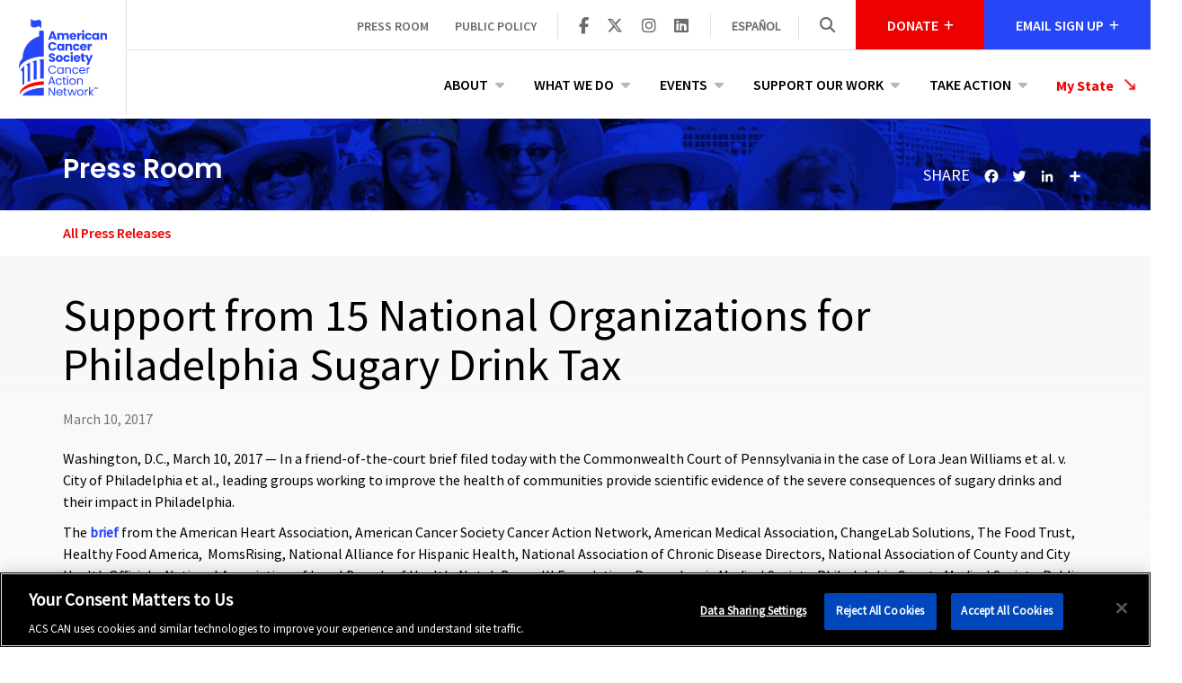

--- FILE ---
content_type: text/html; charset=utf-8
request_url: https://www.fightcancer.org/releases/support-15-national-organizations-philadelphia-sugary-drink-tax
body_size: 13908
content:
<!DOCTYPE html>
<html lang="en" dir="ltr"
  xmlns:fb="http://ogp.me/ns/fb#"
  xmlns:og="http://ogp.me/ns#"
  xmlns:article="http://ogp.me/ns/article#"
  xmlns:book="http://ogp.me/ns/book#"
  xmlns:profile="http://ogp.me/ns/profile#"
  xmlns:video="http://ogp.me/ns/video#"
  xmlns:product="http://ogp.me/ns/product#" itemscope itemtype="http://schema.org/Article">
<head>
  <link rel="profile" href="http://www.w3.org/1999/xhtml/vocab" />
  <meta name="viewport" content="width=device-width, initial-scale=1.0">
  <meta http-equiv="Content-Type" content="text/html; charset=utf-8" />
<link rel="shortcut icon" href="https://www.fightcancer.org/sites/all/themes/acscan/favicon.ico" type="image/vnd.microsoft.icon" />
<meta name="description" content="In a friend-of-the-court brief filed today with the Commonwealth Court of Pennsylvania in the case of Lora Jean Williams et al. v. City of Philadelphia et al., leading groups working to improve the health of communities provide scientific evidence of the severe consequences of sugary drinks and their impact in Philadelphia." />
<link rel="canonical" href="https://www.fightcancer.org/releases/support-15-national-organizations-philadelphia-sugary-drink-tax" />
<link rel="shortlink" href="https://www.fightcancer.org/node/8450" />
<meta property="og:site_name" content="American Cancer Society Cancer Action Network" />
<meta property="og:type" content="article" />
<meta property="og:title" content="Support from 15 National Organizations for Philadelphia Sugary Drink Tax" />
<meta property="og:url" content="https://www.fightcancer.org/releases/support-15-national-organizations-philadelphia-sugary-drink-tax" />
<meta property="og:description" content="In a friend-of-the-court brief filed today with the Commonwealth Court of Pennsylvania in the case of Lora Jean Williams et al. v. City of Philadelphia et al., leading groups working to improve the health of communities provide scientific evidence of the severe consequences of sugary drinks and their impact in Philadelphia." />
<meta property="og:updated_time" content="2017-03-14T10:41:41-04:00" />
<meta property="og:image" content="https://www.fightcancer.org/sites/all/themes/acscan/logo.png" />
<meta name="twitter:card" content="summary" />
<meta name="twitter:url" content="https://www.fightcancer.org/releases/support-15-national-organizations-philadelphia-sugary-drink-tax" />
<meta name="twitter:title" content="Support from 15 National Organizations for Philadelphia Sugary Drink" />
<meta name="twitter:description" content="In a friend-of-the-court brief filed today with the Commonwealth Court of Pennsylvania in the case of Lora Jean Williams et al. v. City of Philadelphia et al., leading groups working to improve the" />
<meta name="twitter:image" content="https://www.fightcancer.org/sites/all/themes/acscan/logo.png" />
<meta property="article:published_time" content="2017-03-10T13:27:44-05:00" />
<meta property="article:modified_time" content="2017-03-14T10:41:41-04:00" />
<meta itemprop="name" content="Support from 15 National Organizations for Philadelphia Sugary Drink Tax" />
<meta itemprop="description" content="In a friend-of-the-court brief filed today with the Commonwealth Court of Pennsylvania in the case of Lora Jean Williams et al. v. City of Philadelphia et al., leading groups working to improve the health of communities provide scientific evidence of the severe consequences of sugary drinks and their impact in Philadelphia." />
<meta itemprop="image" content="https://www.fightcancer.org/sites/all/themes/acscan/logo.png" />
<link rel="stylesheet" href="https://cdnjs.cloudflare.com/ajax/libs/font-awesome/6.7.1/css/all.min.css" integrity="sha384-QI8z31KmtR+tk1MYi0DfgxrjYgpTpLLol3bqZA/Q1Y8BvH+6k7/Huoj38gQOaCS7" crossorigin="anonymous"></link>
<link rel="stylesheet" href="//use.typekit.net/dqe6peo.css" integrity="sha384-MDT/DkrQkVSFewQ5obl9Ljw24gIQbImSyOJSQpx3XZGFi6NWMvLDZjyy4r1aDcRG" crossorigin="anonymous"></link>
  <title>Support from 15 National Organizations for Philadelphia Sugary Drink Tax | American Cancer Society Cancer Action Network</title>
  <link type="text/css" rel="stylesheet" href="https://www.fightcancer.org/sites/default/files/css/css_lQaZfjVpwP_oGNqdtWCSpJT1EMqXdMiU84ekLLxQnc4.css" media="all" />
<link type="text/css" rel="stylesheet" href="https://www.fightcancer.org/sites/default/files/css/css_ZCvmsH_ipmuVMrpaJvbCuZOwjvYy9WRr8bUHpEBXarE.css" media="all" />
<link type="text/css" rel="stylesheet" href="https://www.fightcancer.org/sites/default/files/css/css_Dz-Ewd7Ak2G31ngUQkj_oDlfrEkzdqwRM9uBCByAqrc.css" media="all" />
<link type="text/css" rel="stylesheet" href="https://www.fightcancer.org/sites/default/files/css/css_xafIjJnvwbdZvXOoghMgI9uWQX89wYaGrWaFnPlm6HE.css" media="all" />
  <!-- HTML5 element support for IE6-8 -->
  <!--[if lt IE 9]>
    <script src="//html5shiv.googlecode.com/svn/trunk/html5.js"></script>
  <![endif]-->
      <!-- OneTrust Cookies Consent Notice start for ACS CAN -->
    <script src="https://cdn.cookielaw.org/scripttemplates/otSDKStub.js"
            type="text/javascript"
            charset="UTF-8"
            crossorigin="anonymous"
            data-domain-script="be40e130-d35b-4ef9-96e0-ff36f67a3abd"></script>

    <script type="text/javascript">
     function OptanonWrapper() {
       // Fix accessiblity issues once the banner has loaded.

       // Remove empty header element.
       jQuery('.vendor-header-container > p.header-3').remove();

       // Fix incorrect aria button.
       jQuery('#Strictly-Necessary').attr('aria-controls', 'Strictly-Necessary');
     }
    </script>
    <!-- OneTrust Cookies Consent Notice end for ACS CAN -->
  
  <script src="https://www.fightcancer.org/sites/default/files/js/js_JP2KCuq3URhVj3taTmr9KvhfgFO7LEY_EmBX-46_RbA.js"></script>
<script src="https://www.fightcancer.org/sites/default/files/js/js_ou_wA7qkuafnD5fk99vLkO28l1X7DM67Cy3qer2XFWk.js"></script>
<script src="https://www.fightcancer.org/sites/default/files/js/js_7S1oNU0CQTqvi18uEd4jfzvU1OFB35OdnE52e950aU4.js"></script>
<script>document.createElement( "picture" );</script>
<script src="https://www.fightcancer.org/sites/default/files/js/js_xPm-KXsTAxCLZM0_fEimHoEY0SPxnREkUsc6WBGI9bI.js"></script>
<script src="https://www.fightcancer.org/sites/default/files/js/js_hfc1WhSECnTM1fLXJKuq_Oihkbqf4uFD4GxjhdDzN2o.js"></script>
<script>window.CKEDITOR_BASEPATH = '/sites/all/libraries/ckeditor/'</script>
<script>window.a2a_config=window.a2a_config||{};window.da2a={done:false,html_done:false,script_ready:false,script_load:function(){var a=document.createElement('script'),s=document.getElementsByTagName('script')[0];a.type='text/javascript';a.async=true;a.src='https://static.addtoany.com/menu/page.js';s.parentNode.insertBefore(a,s);da2a.script_load=function(){};},script_onready:function(){da2a.script_ready=true;if(da2a.html_done)da2a.init();},init:function(){for(var i=0,el,target,targets=da2a.targets,length=targets.length;i<length;i++){el=document.getElementById('da2a_'+(i+1));target=targets[i];a2a_config.linkname=target.title;a2a_config.linkurl=target.url;if(el){a2a.init('page',{target:el});el.id='';}da2a.done=true;}da2a.targets=[];}};(function ($){Drupal.behaviors.addToAny = {attach: function (context, settings) {if (context !== document && window.da2a) {if(da2a.script_ready)a2a.init_all();da2a.script_load();}}}})(jQuery);a2a_config.callbacks=a2a_config.callbacks||[];a2a_config.callbacks.push({ready:da2a.script_onready});a2a_config.overlays=a2a_config.overlays||[];a2a_config.templates=a2a_config.templates||{};a2a_config.icon_color = 'transparent';</script>
<script src="https://www.fightcancer.org/sites/default/files/js/js_2KlXA4Z5El1IQFVPxDN1aX5mIoMSFWGv3vwsP77K9yk.js"></script>
<script src="https://www.fightcancer.org/sites/default/files/js/js_gXZlDbunWD5rEMxtqhJagSYfHhnNee3hyfHMAlCovfE.js"></script>
<script src="https://www.fightcancer.org/sites/default/files/js/js_OLgr-593LYCzF1vZ05PpqLNjLgPEsdxeuLPiASPOib8.js"></script>
<script>jQuery.extend(Drupal.settings, {"basePath":"\/","pathPrefix":"","setHasJsCookie":0,"ajaxPageState":{"theme":"acscan","theme_token":"Ma5tPgjBsnU1A6nvoYVDUZia8asiS3LgBP8cMD0Xwps","jquery_version":"1.10","js":{"sites\/all\/modules\/picture\/picturefill2\/picturefill.min.js":1,"sites\/all\/modules\/picture\/picture.min.js":1,"0":1,"sites\/all\/themes\/bootstrap\/js\/bootstrap.js":1,"sites\/all\/modules\/acs_can_custom_blocks\/acs_can_custom_blocks.js":1,"public:\/\/google_tag\/language\/google_tag.en.script.js":1,"sites\/all\/modules\/jquery_update\/replace\/jquery\/1.10\/jquery.js":1,"misc\/jquery-extend-3.4.0.js":1,"misc\/jquery-html-prefilter-3.5.0-backport.js":1,"misc\/jquery.once.js":1,"misc\/drupal.js":1,"sites\/all\/libraries\/fitvids\/jquery.fitvids.js":1,"sites\/all\/modules\/jquery_update\/replace\/ui\/external\/jquery.cookie.js":1,"sites\/all\/modules\/jquery_update\/replace\/misc\/jquery.form.js":1,"sites\/all\/modules\/select2\/js\/Drupal.select2.js":1,"misc\/form-single-submit.js":1,"misc\/ajax.js":1,"sites\/all\/modules\/jquery_update\/js\/jquery_update.js":1,"1":1,"sites\/all\/modules\/fitvids\/fitvids.js":1,"sites\/all\/modules\/miniorange_saml\/js\/testconfig.js":1,"sites\/all\/libraries\/colorbox\/jquery.colorbox-min.js":1,"sites\/all\/modules\/colorbox\/js\/colorbox.js":1,"sites\/all\/modules\/colorbox\/styles\/default\/colorbox_style.js":1,"sites\/all\/libraries\/jstorage\/jstorage.min.js":1,"sites\/all\/modules\/views\/js\/base.js":1,"sites\/all\/themes\/bootstrap\/js\/misc\/_progress.js":1,"sites\/all\/modules\/views\/js\/ajax_view.js":1,"sites\/all\/libraries\/select2\/select2.js":1,"sites\/all\/modules\/ctools\/js\/jump-menu.js":1,"2":1,"3":1,"\/\/c.shpg.org\/438\/sp.js":1,"sites\/all\/themes\/acscan\/dist\/js\/bootstrap.min.js":1,"sites\/all\/themes\/acscan\/dist\/js\/jquery.matchHeight-min.js":1,"sites\/all\/themes\/acscan\/dist\/js\/jquery.backstretch.min.js":1,"sites\/all\/themes\/acscan\/dist\/js\/jquery.inview.min.js":1,"sites\/all\/themes\/acscan\/dist\/js\/scripts.js":1,"sites\/all\/themes\/acscan\/dist\/js\/responsive-menu.js":1,"sites\/all\/themes\/bootstrap\/js\/modules\/views\/js\/ajax_view.js":1,"sites\/all\/themes\/bootstrap\/js\/misc\/ajax.js":1},"css":{"modules\/system\/system.base.css":1,"sites\/all\/modules\/acs_can_careers\/assets\/acs_can_careers.css":1,"sites\/all\/modules\/date\/date_api\/date.css":1,"sites\/all\/modules\/date\/date_popup\/themes\/datepicker.1.7.css":1,"modules\/field\/theme\/field.css":1,"sites\/all\/modules\/fitvids\/fitvids.css":1,"modules\/node\/node.css":1,"sites\/all\/modules\/picture\/picture_wysiwyg.css":1,"sites\/all\/modules\/views\/css\/views.css":1,"sites\/all\/modules\/colorbox\/styles\/default\/colorbox_style.css":1,"sites\/all\/modules\/ctools\/css\/ctools.css":1,"sites\/all\/modules\/panels\/css\/panels.css":1,"sites\/all\/modules\/panels\/plugins\/layouts\/flexible\/flexible.css":1,"sites\/all\/modules\/admin_menu_navbar\/css\/admin_menu_navbar_desktop.css":1,"sites\/all\/libraries\/select2\/select2.css":1,"sites\/all\/modules\/select2\/css\/select2_integration.css":1,"modules\/locale\/locale.css":1,"sites\/all\/modules\/addtoany\/addtoany.css":1,"sites\/all\/themes\/acscan\/dist\/css\/styles.css":1}},"colorbox":{"opacity":"0.85","current":"{current} of {total}","previous":"\u00ab Prev","next":"Next \u00bb","close":"Close","maxWidth":"98%","maxHeight":"98%","fixed":true,"mobiledetect":true,"mobiledevicewidth":"480px"},"select_2":{"elements":{"edit-jump":{"separator":"\u00b6","jqui_sortable":false,"dropdownAutoWidth":true,"width":"element","containerCssClass":"","minimumResultsForSearch":"15","allowClear":true}},"excludes":{"by_id":{"values":["field_states"],"reg_exs":[]},"by_class":[],"by_selectors":[]},"branch":3,"default_settings":{"separator":"\u00b6","jqui_sortable":false,"dropdownAutoWidth":true,"width":"element","containerCssClass":"","minimumResultsForSearch":"15"},"process_all_selects_on_page":true,"no_version_check":false,"settings_updated":true},"views":{"ajax_path":"\/views\/ajax","ajaxViews":{"views_dom_id:22b8ade7ed5b52cb69b9bb55e1fb64b9":{"view_name":"my_state_menu","view_display_id":"block_my_state","view_args":"","view_path":"node\/8450","view_base_path":null,"view_dom_id":"22b8ade7ed5b52cb69b9bb55e1fb64b9","pager_element":0}}},"urlIsAjaxTrusted":{"\/views\/ajax":true,"\/releases\/support-15-national-organizations-philadelphia-sugary-drink-tax":true,"\/search":true},"language":"en","fitvids":{"custom_domains":[],"selectors":["body"],"simplifymarkup":true},"currentPath":"node\/8450","currentPathIsAdmin":false,"acscan":{"language":"en_US"},"bootstrap":{"anchorsFix":"0","anchorsSmoothScrolling":"0","formHasError":1,"popoverEnabled":1,"popoverOptions":{"animation":1,"html":0,"placement":"right","selector":"","trigger":"click","triggerAutoclose":1,"title":"","content":"","delay":0,"container":"body"},"tooltipEnabled":1,"tooltipOptions":{"animation":1,"html":0,"placement":"auto left","selector":"","trigger":"hover focus","delay":0,"container":"body"}}});</script>
</head>

<body class="html not-front not-logged-in no-sidebars page-node page-node- page-node-8450 node-type-press-release i18n-en page-node--support-from-15-national-organizations-for-philadelphia-sugary-drink-tax">
  <div id="skip-link">
    <a href="#main-content" class="element-invisible element-focusable">Skip to main content</a>
  </div>
    <div class="region region-page-top">
    <noscript aria-hidden="true"><iframe src="https://www.googletagmanager.com/ns.html?id=GTM-N3X9GPV" height="0" width="0" style="display:none;visibility:hidden"></iframe></noscript>  </div>
  <header role="banner" class="site-header">
  <div class="container-fluid">
    <div class="banner-row row">
        <div class="col-sm-2 header-left">
                      <a class="logo" href="/" title="Home">
              <img class="img-responsive" src="https://www.fightcancer.org/sites/all/themes/acscan/logo.svg" alt="Home" />
            </a>
                </div>
      <div class="col-sm-10 header-right">
        <div class="row header-row">
          <div class="top-bar col-sm-12" role="banner">
              <div class="region region-header">
    <section id="block-menu-block-acs-can-custom-blocks-2" class="block block-menu-block clearfix">

      
  <div class="menu-block-wrapper menu-block-acs_can_custom_blocks-2 menu-name-menu-secondary-menu parent-mlid-0 menu-level-1">
  <ul class="menu nav"><li class="first leaf has-children menu-mlid-1552"><a href="/landing-pages/press-room" title="">Press Room</a></li>
<li class="last leaf menu-mlid-1553"><a href="/policy-resources" title="">Public Policy</a></li>
</ul></div>

</section>
<section id="block-boxes-social-header" class="block block-boxes block-boxes-simple clearfix">

        <h2 class="block-title">Share</h2>
    
  <div id='boxes-box-social_header' class='boxes-box'><div class="boxes-box-content"><a href="https://www.facebook.com/ACSCAN" aria-label="ACS CAN on Facebook" target="_blank"><span class="icon fa fa-brands fa-facebook-f" aria-hidden="true"></span></a> <a href="https://twitter.com/acscan" aria-label="ACS CAN on Twitter" target="_blank"><span class="icon fa fa-brands fa-x-twitter" aria-hidden="true"></span></a> <a href="https://www.instagram.com/acscan/" aria-label="ACS CAN on Instagram" target="_blank"><span class="icon fa fa-brands fa-instagram" aria-hidden="true"></span></a> <a href="https://www.linkedin.com/company/acscan" target="_blank" aria-label="ACS CAN on Linkedin"><span class="icon fa fa-brands fa-linkedin" aria-hidden="true"></span></a></div></div>
</section>
<section id="block-locale-language-content" class="block block-locale clearfix">

        <h2 class="block-title">Languages</h2>
    
  <ul class="language-switcher-locale-url"><li class="en first active"><a href="/releases/support-15-national-organizations-philadelphia-sugary-drink-tax" class="language-link active" xml:lang="en">English</a></li>
<li class="es last"><a href="/es/node/8450" class="language-link" xml:lang="es">Español</a></li>
</ul>
</section>
<section id="block-views-exp-site-search-panel-pane-1" class="block block-views block-search clearfix">

        <div class="block-title"> <div class="search-trigger"><span class="icon fa fa-search" aria-hidden="true"></span></div></div>
    
  <form action="/search" method="get" id="views-exposed-form-site-search-panel-pane-1" accept-charset="UTF-8"><div><div class="views-exposed-form">
  <div class="views-exposed-widgets clearfix">
          <div id="edit-search-api-views-fulltext-wrapper" class="views-exposed-widget views-widget-filter-search_api_views_fulltext">
                        <div class="views-widget">
          <span class="search-close">X</span><div class="form-item form-item-search-api-views-fulltext form-type-textfield form-group"><input placeholder="Enter Your Search Term(s)" aria-label="Enter search terms" class="form-control form-text" type="text" id="edit-search-api-views-fulltext" name="search_api_views_fulltext" value="" size="30" maxlength="128" /></div>        </div>
              </div>
                    <div class="views-exposed-widget views-submit-button">
      <button type="submit" id="edit-submit-site-search" name="" value="Search" class="btn btn-primary form-submit">Search</button>
    </div>
      </div>
</div>
</div></form>
</section>
<section id="block-acs-can-custom-blocks-acs-can-header-donate-block" class="block block-acs-can-custom-blocks acs-can-header-donate-block clearfix">

        <h2 class="block-title">Donate</h2>
    
  <form method="get" class="donate-form hidden" id="acs-can-header-donate-block"><input type="hidden" class="donate-url" name="donate_url" value="https://act.fightcancer.org/a/donate-fight-cancer-1"/><input type="hidden" class="donate-src" name="donate_src" value="donate_web_header"/><input type="text" class="donate-input form-input" name="donate_amount" id="donate-amount" placeholder="$ Gift Amount" aria-label="Enter a gift amount" /><button class="donate-submit form-submit" aria-label="Donate"><span class="icon fa fa-arrow-right" aria-hidden="true"></span></button></form><button type="button" class="donate-close-button hidden"><span class="icon fa fa-close"></span></button>
</section>
<section id="block-acs-can-custom-blocks-acs-can-header-signup-block" class="block block-acs-can-custom-blocks acs-can-header-signup-block clearfix">

        <h2 class="block-title">Email Sign Up</h2>
    
  <form class="email-form hidden" id="acs-can-header-signup-block" data-acs-can-email-signup-block method="post"><input data-acs-can-email-signup-src-code="" name="source" type="hidden" value="web_header_email" />
<input name="confirmation_url" type="hidden" value="https://act.fightcancer.org/a/acs-can-email-sms-sign-up" />
<input type="email" name="primary_email" class="email-input form-input" id="email-address" placeholder="Enter Your Email Address" data-acs-can-email-signup-input aria-label="Enter Your Email Address" /><button type="submit" class="email-submit form-submit" aria-label="Submit"><span class="icon fa fa-arrow-right" aria-hidden="true"></span></button></form><button type="button" class="email-close-button hidden" aria-label="Close" data-acs-can-email-signup-close-button><span class="icon fa fa-close"></span></button>
</section>
  </div>
          </div>
        </div>
        <div class="row nav-row">
                      <div class="navigation col-sm-12">
              <nav role="navigation">
                <div class="responsive-menu-trigger visible-sm-block visible-xs-block"><span></span><span></span><span></span></div>
                                    <div class="region region-navigation">
    <section id="block-menu-block-acs-can-custom-blocks-1" class="block block-menu-block clearfix">

      
  <div class="menu-block-wrapper menu-block-acs_can_custom_blocks-1 menu-name-main-menu parent-mlid-0 menu-level-1">
  <ul class="menu nav"><li class="first expanded menu-mlid-1546"><a href="/about">About</a><ul class="menu nav second-level"><li class="first expanded menu-mlid-3443"><span class="second-level"><a href="/about" title="">Our Organization</a></span><ul class="menu nav"><li class="first leaf menu-mlid-3106"><a href="/about-our-organization/staff-board">Staff &amp; Board</a></li>
<li class="leaf menu-mlid-3087"><a href="/about-our-organization/careers">Careers</a></li>
<li class="leaf menu-mlid-3249"><a href="/about-our-organization/frequently-asked-questions">Frequently Asked Questions</a></li>
<li class="leaf menu-mlid-3248"><a href="/about-our-organization/contact-us">Contact Us</a></li>
<li class="last leaf menu-mlid-4315"><a href="/volunteer-leadership-affinity-groups" title="">Volunteer Leadership Affinity Groups</a></li>
</ul></li>
<li class="last expanded menu-mlid-3442"><span class="second-level"><a href="/about" title="">Our Work</a></span><ul class="menu nav"><li class="first leaf menu-mlid-4007"><a href="/what-we-do/reducing-health-disparities" title="">Reducing Health Disparities</a></li>
<li class="leaf menu-mlid-2888"><a href="/about/where-we-work">Where We Work</a></li>
<li class="leaf menu-mlid-3963"><a href="/about-our-work/annual-reports-and-financials">Annual Reports &amp; Financials</a></li>
<li class="leaf menu-mlid-3992"><a href="/cancer-votes" title="">Cancer Votes</a></li>
<li class="leaf menu-mlid-2200"><a href="/judicial-advocacy-initiative">Judicial Advocacy Initiative</a></li>
<li class="last leaf menu-mlid-4002"><a href="/survivor-views" title="">Survivor Views</a></li>
</ul></li>
</ul></li>
<li class="expanded menu-mlid-1547"><a href="/landing-pages/what-we-do" title="">What We Do</a><ul class="menu nav second-level"><li class="first expanded menu-mlid-3250"><span class="second-level"><a href="/what-we-do/access-health-care" title="" aria-label="Learn more about Access to Health Care">Access to Health Care</a></span><ul class="menu nav"><li class="first leaf menu-mlid-3908"><a href="/what-we-do/access-health-insurance" title="" aria-label="Learn more about Access to Health Insurance">Access to Health Insurance</a></li>
<li class="leaf menu-mlid-4319"><a href="https://www.fightcancer.org/what-we-do/health-insurance-affordability" title="" aria-label="Learn more about Health Insurance Affordability">Health Insurance Affordability</a></li>
<li class="leaf menu-mlid-3253"><a href="/what-we-do/increasing-and-protecting-access-medicaid" title="" aria-label="Learn more about Increasing and Protecting Access to Medicaid">Increasing and Protecting Access to Medicaid</a></li>
<li class="leaf menu-mlid-4295"><a href="/what-we-do/access-biomarker-testing" title="" aria-label="Learn more about Access to Biomarker Testing">Access to Biomarker Testing</a></li>
<li class="last leaf menu-mlid-4306"><a href="https://www.fightcancer.org/what-we-do/end-automatic-medicaid-renewals" title="" aria-label="Learn more about The End of Automatic Medicaid Renewals">The End of Automatic Medicaid Renewals</a></li>
</ul></li>
<li class="expanded menu-mlid-3264"><span class="second-level"><a href="/what-we-do/cancer-prevention" title="" aria-label="Learn more about Cancer Prevention">Cancer Prevention</a></span><ul class="menu nav"><li class="first leaf menu-mlid-3265"><a href="/what-we-do/breast-and-cervical-cancer" title="" aria-label="Learn more about Breast and Cervical Cancer">Breast and Cervical Cancer</a></li>
<li class="leaf menu-mlid-4300"><a href="https://www.fightcancer.org/what-we-do/early-detection-prostate-cancer" title="" aria-label="Learn more about Prostate Cancer">Prostate Cancer</a></li>
<li class="leaf menu-mlid-3266"><a href="/what-we-do/colorectal-cancer" title="" aria-label="Learn more about Colorectal Cancer">Colorectal Cancer</a></li>
<li class="leaf menu-mlid-4019"><a href="https://www.fightcancer.org/what-we-do/emergent-science-multi-cancer-early-detection-tests" title="" aria-label="Learn more about Multi-Cancer Early Detection Tests">Multi-Cancer Early Detection Tests</a></li>
<li class="last leaf menu-mlid-3268"><a href="/what-we-do/healthy-eating-and-active-living" title="" aria-label="Learn more about Healthy Eating and Active Living">Healthy Eating and Active Living</a></li>
</ul></li>
<li class="expanded menu-mlid-1696"><span class="second-level"><a href="/what-we-do/cancer-research-funding" title="" aria-label="Learn more about Cancer Research Funding">Cancer Research Funding</a></span><ul class="menu nav"><li class="first leaf menu-mlid-3252"><a href="/what-we-do/childhood-cancer-research" title="" aria-label="Learn more about Childhood Cancer Research">Childhood Cancer Research</a></li>
<li class="last leaf menu-mlid-4321"><a href="https://researchvoices.fightcancer.org/" title="See the stories of those impacted by cancer research." aria-label="Learn more about Voices of Cancer Research">Voices of Cancer Research</a></li>
</ul></li>
<li class="expanded menu-mlid-1697"><span class="second-level"><a href="/what-we-do/patient-quality-life" title="" aria-label="Learn more about Quality of Life">Quality of Life</a></span><ul class="menu nav"><li class="first leaf menu-mlid-3256"><a href="/what-we-do/pain-relief" title="" aria-label="Learn more about Pain Relief">Pain Relief</a></li>
<li class="last leaf menu-mlid-3255"><a href="/what-we-do/palliative-care" title="" aria-label="Learn more about Palliative Care">Palliative Care</a></li>
</ul></li>
<li class="last expanded menu-mlid-3257"><span class="second-level"><a href="/what-we-do/tobacco-control" title="" aria-label="Learn more about Tobacco Control">Tobacco Control</a></span><ul class="menu nav"><li class="first leaf menu-mlid-3260"><a href="/what-we-do/tobacco-regulation-and-products" title="" aria-label="Learn more about Tobacco Regulation and Products">Tobacco Regulation and Products</a></li>
<li class="leaf menu-mlid-3258"><a href="/what-we-do/smoke-free" title="" aria-label="Learn more about Smoke-Free">Smoke-Free</a></li>
<li class="leaf menu-mlid-3261"><a href="/what-we-do/prevention-and-cessation" title="" aria-label="Learn more about Prevention and Cessation">Prevention and Cessation</a></li>
<li class="last leaf menu-mlid-3259"><a href="/what-we-do/tobacco-taxes" title="" aria-label="Learn more about Tobacco Taxes">Tobacco Taxes</a></li>
</ul></li>
</ul></li>
<li class="expanded menu-mlid-1548"><a href="/events">Events</a><ul class="menu nav second-level"><li class="first expanded menu-mlid-3462"><span class="second-level"><a href="/events" title="">Find Events</a></span><ul class="menu nav"><li class="first leaf menu-mlid-3440"><a href="/events" title="">Events In Your State</a></li>
<li class="leaf menu-mlid-1614"><a href="https://www.fightcancer.org/lights" title="">Lights of Hope</a></li>
<li class="last leaf menu-mlid-2885"><a href="https://www.fightcancer.org/events/type/policy-forum" title="">Policy Forums</a></li>
</ul></li>
<li class="last expanded menu-mlid-3463"><span class="second-level"><a href="/relayforlife" title="">American Cancer Society Events</a></span><ul class="menu nav"><li class="first leaf menu-mlid-2887"><a href="/relayforlife" title="">Relay for Life </a></li>
<li class="last leaf menu-mlid-2886"><a href="/makingstrides" title="">Making Strides Against Breast Cancer</a></li>
</ul></li>
</ul></li>
<li class="expanded menu-mlid-1549"><a href="/support-our-work">Support Our Work</a><ul class="menu nav second-level"><li class="first expanded menu-mlid-3445"><span class="second-level"><a href="https://act.fightcancer.org/a/donate-fight-cancer-1" title="">Donate</a></span><ul class="menu nav"><li class="first leaf menu-mlid-3273"><a href="https://act.fightcancer.org/a/donate-fight-cancer-1" title="">Make a Donation </a></li>
<li class="leaf menu-mlid-3270"><a href="https://act.fightcancer.org/a/donate-fight-cancer" title="">Honor a Loved One</a></li>
<li class="leaf menu-mlid-3272"><a href="/support-our-work-donate/donate-mail">Donate by Mail</a></li>
<li class="last leaf menu-mlid-4305"><a href="http://www.fightcancer.org/store" title="">ACS CAN store</a></li>
</ul></li>
<li class="expanded menu-mlid-3447"><span class="second-level"><a href="https://www.fightcancer.org/want-make-most-impact-fundraise-acs-can" title="">Raise Money</a></span><ul class="menu nav"><li class="first leaf menu-mlid-3449"><a href="https://acscan.donordrive.com/index.cfm?fuseaction=donorDrive.event&amp;eventID=519" title="">Create my own event</a></li>
<li class="leaf menu-mlid-3448"><a href="https://acscan.donordrive.com/index.cfm?fuseaction=donorDrive.event&amp;eventID=518" title="">Honor or Memorial</a></li>
<li class="last leaf menu-mlid-4005"><a href="https://www.fightcancer.org/volunteer-fundraising-toolkit" title="">Volunteer Fundraising Toolkit</a></li>
</ul></li>
<li class="last expanded menu-mlid-3446"><span class="second-level"><a href="/support-our-work/become-member-acs-can">Membership</a></span><ul class="menu nav"><li class="first leaf menu-mlid-3451"><a href="https://act.fightcancer.org/a/donate-fight-cancer-membeship" title="">Join</a></li>
<li class="last leaf menu-mlid-4323"><a href="/support-our-work-membership/membership-benefits">Membership Benefits</a></li>
</ul></li>
</ul></li>
<li class="last expanded menu-mlid-1550"><a href="/take-action" title="">Take Action</a><ul class="menu nav second-level"><li class="first leaf menu-mlid-3276"><span class="second-level"><a href="/states/national/actions" title="">Actions</a></span></li>
<li class="leaf menu-mlid-4017"><span class="second-level"><a href="/volunteer-for-acs-can">Volunteer</a></span></li>
<li class="leaf menu-mlid-3278"><span class="second-level"><a href="https://acscan.donordrive.com/" title="">Fundraise</a></span></li>
<li class="last leaf menu-mlid-4296"><span class="second-level"><a href="https://act.fightcancer.org/a/yourcancerstory" title="">Share Your Story</a></span></li>
</ul></li>
</ul></div>

</section>
<section id="block-views-my-state-menu-block-my-state" class="block block-views clearfix">

      
  <div class="view view-my-state-menu view-id-my_state_menu view-display-id-block_my_state view-dom-id-22b8ade7ed5b52cb69b9bb55e1fb64b9">
        
  
  
      <div class="view-content ">
      <form action="/releases/support-15-national-organizations-philadelphia-sugary-drink-tax" method="post" id="ctools-jump-menu" accept-charset="UTF-8"><div><div class="container-inline"><div class="form-item form-item-jump form-type-select form-group"> <label class="control-label" for="edit-jump">Select a State</label>
<select class="ctools-jump-menu-select ctools-jump-menu-change use-select-2 form-control form-select" aria-label="My State" id="edit-jump" name="jump"><option value="" selected="selected">My State</option><option value="884d1787853de2ab315df27c7596935b::/states/alabama">  
          Alabama  </option><option value="29a781a9aa5b17bd5155a422e95a852d::/states/alaska">  
          Alaska  </option><option value="8ee95d7ba3fdd8eb831919db1dd8b9cb::/states/arizona">  
          Arizona  </option><option value="046b38bc41feea13abcd89e38b4b0d19::/states/arkansas">  
          Arkansas  </option><option value="6972b5ee253fd774f5faf34ba7bc43f3::/states/california">  
          California  </option><option value="236038c427d8d6bb239d90690568a380::/states/colorado">  
          Colorado  </option><option value="cd34636c5fc10b42eff45e1ca9894c57::/states/connecticut">  
          Connecticut  </option><option value="d684815ef9d90d7e41dbb5892708dbad::/states/delaware">  
          Delaware  </option><option value="50f39e6c6d51a5f837173da10a857d71::/states/district-columbia">  
          District Of Columbia  </option><option value="5903dd7cb0cd94b2560f94180d4c18a7::/states/florida">  
          Florida  </option><option value="8f96948b9874c109b94a7041936042d6::/states/georgia">  
          Georgia  </option><option value="890ebb20bcd54ef77eac18d730b78972::/states/guam">  
          Guam  </option><option value="70ebdd2bad0d76e20fad86f59a7a15bc::/states/hawaii">  
          Hawaii  </option><option value="ec8b59ad99111e2027800b046067e9b2::/states/idaho">  
          Idaho  </option><option value="110c78db9006188c78dad4ffa934a969::/states/illinois">  
          Illinois  </option><option value="52b8d23667ead406fc37b39a78679116::/states/indiana">  
          Indiana  </option><option value="003641a9ca0ee139c10c185d55fc6062::/states/iowa">  
          Iowa  </option><option value="938701aaa73b15cfcac7342118adf32a::/states/kansas">  
          Kansas  </option><option value="cdb6dc873054374311370619c9cde19c::/states/kentucky">  
          Kentucky  </option><option value="2af04f8910dab773836154875c71efd8::/states/louisiana">  
          Louisiana  </option><option value="1d11fc5cf6115ae769952ab4430e2b30::/states/maine">  
          Maine  </option><option value="eec924980191fef5401df4d80655c26b::/states/maryland">  
          Maryland  </option><option value="d33affffb7355600c522281ca0bbaf08::/states/massachusetts">  
          Massachusetts  </option><option value="5bbf234a68302189e0f3fb7ffebebbfc::/states/michigan">  
          Michigan  </option><option value="b2abd5e147ee941b5a1040c7a7fabeea::/states/minnesota">  
          Minnesota  </option><option value="a5e19f6e5cdba3911a18d9375bedf72b::/states/mississippi">  
          Mississippi  </option><option value="3a41fac27e364b2aadf0a6a84753f9a1::/states/missouri">  
          Missouri  </option><option value="24777e132be9b5f5be75f78607bb760a::/states/montana">  
          Montana  </option><option value="4584437723dcbfd58f1d24a8253a3d8c::/states/nebraska">  
          Nebraska  </option><option value="46f24bf5c890d3c13a05d1e7d3216335::/states/nevada">  
          Nevada  </option><option value="bff9e103e87951a2fd11c67e775cb8fa::/states/new-hampshire">  
          New Hampshire  </option><option value="c53a4bec55e44c78d5f8d7c5b00be889::/states/new-jersey">  
          New Jersey  </option><option value="1d621e5db35a51f230d12cca1485b2e7::/states/new-mexico">  
          New Mexico  </option><option value="311c3e9d0baa41635d0fd7d33d5f9ab2::/states/new-york">  
          New York  </option><option value="08cdfb97461ec8fbeecf64df45e28190::/states/north-carolina">  
          North Carolina  </option><option value="6b8caa39f435b50ecd70a9ca3ed8688b::/states/north-dakota">  
          North Dakota  </option><option value="16f7806de79c49a42a22627343dc4ca3::/states/ohio">  
          Ohio  </option><option value="ed31b7e2d368259ce7e1e03a94dfbf1a::/states/oklahoma">  
          Oklahoma  </option><option value="6e6edbcde4cc28f2835bf72f971eb73f::/states/oregon">  
          Oregon  </option><option value="ff1e784dd8f06eaeb6ceb39fdb54500f::/states/pennsylvania">  
          Pennsylvania  </option><option value="17a04dc3e2ebd926d40145826f7a6472::/states/puerto-rico">  
          Puerto Rico  </option><option value="ef8b26b50ef21fe3722670c0a7b6fe49::/states/rhode-island">  
          Rhode Island  </option><option value="0185c7a0fe3c82bf30cce95b25e91786::/states/south-carolina">  
          South Carolina  </option><option value="0e5ccbb9b9dd8243c3a3086cfc507fbd::/states/south-dakota">  
          South Dakota  </option><option value="b7e87462be32924eeedfc161aadfa727::/states/tennessee">  
          Tennessee  </option><option value="e9352b46a79e25519c124130c570e7fc::/states/texas">  
          Texas  </option><option value="cab6ec5c78125411008f92d3913982a0::/states/utah">  
          Utah  </option><option value="38f750fbef2b158eeb53053ef6b604b4::/states/vermont">  
          Vermont  </option><option value="fce9f1743e29a22fe2af97c0733a2b3d::/states/virginia">  
          Virginia  </option><option value="68a33852f96b874f4c96d93452659573::/states/washington">  
          Washington  </option><option value="2145583984e13298bf19be416ac9ec5b::/states/west-virginia">  
          West Virginia  </option><option value="65e2bc06dc12ba3e2105aa548313dffc::/states/wisconsin">  
          Wisconsin  </option><option value="30f456e4c8f67364263b086a35cbe196::/states/wyoming">  
          Wyoming  </option></select></div><button class="ctools-jump-menu-button ctools-jump-menu-hide btn btn-default form-submit" type="submit" id="edit-go" name="op" value="Go">Go</button>
</div><input type="hidden" name="form_build_id" value="form-o7HAUQkShLjSQ7YsNGeAhD5j9lr9iJGkUxTkfvcZqwA" />
<input type="hidden" name="form_id" value="ctools_jump_menu" />
</div></form>    </div>
  
  
  
  
  
  
</div>
</section>
  </div>
                              </nav>
            </div>
                  </div>
      </div>
       <div class="responsive-menu"></div>
    </div>
  </div>
</header>
<div class="main-container container-fluid">
  <div class="row">
    <section class="col-sm-12">
            <a id="main-content"></a>
<!--
                    <h1 class="page-header">Support from 15 National Organizations for Philadelphia Sugary Drink Tax</h1>
            -->
                                                    <div class="region region-content">
    <section id="block-system-main" class="block block-system clearfix">

      
  <div class="panels-flexible-row panels-flexible-row-nodes_page_title_locked_content_center-2 panels-flexible-row-first clearfix ">
<div class="panels-flexible-region panels-flexible-region-nodes_page_title_locked_content_center-page_title panels-flexible-region-first panels-flexible-region-last ">
<div class="panel-pane pane-panels-mini pane-h2-page-title-node-linked"   data-stretch="/sites/all/themes/acscan/dist/images/header.jpg"  >

  
  
  
  
  
  
      <div class="container">
      <div class="row">
  
          <div class="panels-flexible-region panels-flexible-region-4700-left panels-flexible-region-first col-sm-8">
<div class="panel-pane pane-node-title"    >

  
  
  
  
  
  
  
          <h2 class="page-header"><a href="/landing-pages/press-room">Press Room</a></h2>
  
  
  
  </div></div>
<div class="panels-flexible-region panels-flexible-region-4700-right panels-flexible-region-last col-sm-4">
<div class="panel-pane pane-block pane-addtoany-addtoany-button"    >

  
  
  
  
      
    <h3 class="pane-title">
    Share    </h3>

      
  
  
          <span class="a2a_kit a2a_kit_size_20 a2a_target addtoany_list" id="da2a_1">
      <a class="a2a_button_facebook"></a>
<a class="a2a_button_twitter"></a>
<a class="a2a_button_linkedin"></a>
      <a class="a2a_dd addtoany_share_save" href="https://www.addtoany.com/share#url=https%3A%2F%2Fwww.fightcancer.org%2Freleases%2Fsupport-15-national-organizations-philadelphia-sugary-drink-tax&amp;title=Support%20from%2015%20National%20Organizations%20for%20Philadelphia%20Sugary%20Drink%20Tax"></a>
      
    </span>
    <script type="text/javascript">
<!--//--><![CDATA[//><!--
if(window.da2a)da2a.script_load();
//--><!]]>
</script>  
  
  
  </div></div>
  
        </div>
    </div>
  
  
  </div></div>
</div>
<div class="panels-flexible-row panels-flexible-row-nodes_page_title_locked_content_center-3 clearfix top-links">
<div class="panels-flexible-region panels-flexible-region-nodes_page_title_locked_content_center-top_links___locked panels-flexible-region-first panels-flexible-region-last ">
<div class="panel-pane pane-panels-mini pane-press-release-term-links"    >

  
  
  
  
  
  
      <div class="container">
      <div class="row">
  
          <div class="panels-flexible-region panels-flexible-region-new-left panels-flexible-region-first ">
<div class="panel-pane pane-views-panes pane-term-links-all-content-panel-pane"    >

  
  
  
  
  
  
  
          <div class="view view-term-links-all-content view-id-term_links_all_content view-display-id-panel_pane view-dom-id-88df33cbce947a75f578dba0eadd1caf">
        
  
  
      <div class="view-content ">
      <div class="item-list">    <ul>          <li class="views-row views-row-1 views-row-odd views-row-first views-row-last">  
  <div class="views-field views-field-path">        <span class="field-content"><a href="/landing-pages/press-room">All Press Releases</a></span>  </div></li>
      </ul></div>    </div>
  
  
  
  
  
  
</div>  
  
  
  </div></div>
  
        </div>
    </div>
  
  
  </div></div>
</div>
<div class="panels-flexible-row panels-flexible-row-nodes_page_title_locked_content_center-1 clearfix ">
<div class="panels-flexible-region panels-flexible-region-nodes_page_title_locked_content_center-locked_content panels-flexible-region-first panels-flexible-region-last ">
<div class="panel-pane pane-node-title"    >

  
  
  
  
  
  
      <div class="container">
      <div class="row">
  
          <h1 class="node-title">Support from 15 National Organizations for Philadelphia Sugary Drink Tax</h1>
  
        </div>
    </div>
  
  
  </div>
<div class="panel-pane pane-entity-field pane-node-field-release-date"    >

  
  
  
  
  
  
      <div class="container">
      <div class="row">
  
          <div class="field field-name-field-release-date field-type-datetime field-label-hidden"><div class="field-items"><div class="field-item even"><span class="date-display-single">March 10, 2017</span></div></div></div>  
        </div>
    </div>
  
  
  </div>
<div class="panel-pane pane-entity-field pane-node-body"    >

  
  
  
  
  
  
      <div class="container">
      <div class="row">
  
          <div class="field field-name-body field-type-text-with-summary field-label-hidden"><div class="field-items"><div class="field-item even"><p>Washington, D.C., March 10, 2017 — In a friend-of-the-court brief filed today with the Commonwealth Court of Pennsylvania in the case of Lora Jean Williams et al. v. City of Philadelphia et al., leading groups working to improve the health of communities provide scientific evidence of the severe consequences of sugary drinks and their impact in Philadelphia.</p>
<p>The <a href="https://www.fightcancer.org/sites/default/files/docs/JAI/Amicus%20Curiae%20Brief-American%20Heart%20Association-2017.03.10pdf.pdf">brief</a> from the American Heart Association, American Cancer Society Cancer Action Network, American Medical Association, ChangeLab Solutions, The Food Trust, Healthy Food America,  MomsRising, National Alliance for Hispanic Health, National Association of Chronic Disease Directors, National Association of County and City Health Officials, National Association of Local Boards of Health, Notah Begay III Foundation, Pennsylvania Medical Society, Philadelphia County Medical Society, Public Health Law Center, argues that the City of Philadelphia is within its rights to govern for the public’s health and welfare and the beverage tax will benefit the citizens of Philadelphia in decreasing consumption of unhealthy beverages and improving services that impact health. The brief was written by the Public Health Law Center with support from the American Heart Association.</p>
<p>Following is a statement from the organizations:</p>
<p>“The evidence is clear that sugary drinks are a major contributor to the increasing rates of type 2 diabetes and heart disease. In Philadelphia, diabetes and heart disease are far too common, unfortunately having the highest rates of the ten largest cities in the country for adult diabetes and premature cardiovascular mortality rates. In addition, sugary drinks contribute to obesity, which is clearly associated with an increased risk of cancer development and recurrence, as well as decreased risk of survival, for many cancers. </p>
<p>“The brief argues that state law does not preempt the city’s authority in this area. Philadelphia is working to protect the public health and acted within its legal ability in placing a tax on the distribution of this product.</p>
<p>“The City of Philadelphia’s tax revenue will improve places where families can be active together in improved parks and recreation centers, gather and learn in renovated libraries and help young children grow and learn through Pre-K programs. Philadelphia has demonstrated innovative strategies for improving population health and was the first city to reduce racial disparities in youth obesity rates.</p>
<p>“Consuming sugary drinks, such as fruit drinks with added sugar, sports drinks, and soda, poses a real health risk to kids. While the American Heart Association recommends no more than one sugary drink a week for children over the age of two, across the country, children today are consuming up to ten times that amount. Philadelphia’s tax on sugary drinks has the potential to change lives for the better – preventing chronic disease and extending quality of life by simply incentivizing families to choose health.”<br /> </p>
</div></div></div>  
        </div>
    </div>
  
  
  </div>
<div class="panel-pane pane-views-panes pane-more-content-about-panel-pane-press-releases"    >

  
  
  
  
  
  
      <div class="container">
      <div class="row">
  
          <div class="view view-more-content-about view-id-more_content_about view-display-id-panel_pane_press_releases more-about view-dom-id-2f91aa63241998370c59201431fc4b91">
        
  
  
      <div class="view-content ">
        <div class="views-row views-row-1 views-row-odd views-row-first views-row-last">
      
  <div class="views-field views-field-nothing">        <span class="field-content"><span class="more-about-label">More Press Releases About</span><span class="more-about-tags"><a href="/press-room/priority/Healthy-Eating-and-Active-Living">Healthy Eating and Active Living</a>, <a href="/states/National/press-releases">National</a>, <a href="/states/Pennsylvania/press-releases">Pennsylvania</a>        
  
  
  
  
  
  

        
  
  
  
  
  
  
  
  

        
  
  
  
  
  
  
  
  

        
  
  
  
  
  
  
  
  
</span></span>  </div>  </div>
    </div>
  
  
  
  
  
  
</div>  
        </div>
    </div>
  
  
  </div></div>
</div>
<div class="panels-flexible-row panels-flexible-row-nodes_page_title_locked_content_center-4 clearfix related-items">
<div class="panels-flexible-region panels-flexible-region-nodes_page_title_locked_content_center-related_items___locked panels-flexible-region-first panels-flexible-region-last ">
<div class="panel-pane pane-views-panes pane-related-content-panel-pane-related-press-releases"    >

  
  
  
  
  
  
  
          <div class="view view-related-content view-id-related_content view-display-id-panel_pane_related_press_releases related-content related-content--press-releases view-dom-id-53330cf194f47849deaf3eadb4f2c0b4">
        
  
      <div class="attachment attachment-before">
      <div class="view view-related-content view-id-related_content view-display-id-attachment_featured_item related-content related-content--blogs">
            <div class="view-header">
      <div class="container">
        <h2 class="pane-title">Related Press Releases
</h2>      </div>
    </div>
  
  
  
      <div class="container">
      <div class="view-content">      
            <div class="related-featured first last odd">
      <article id="node-236640" class="node node-press-release clearfix container">
    <div class="row">
        <div class="col-sm-12 text-container">
      <div class="teaser-date-priority">
        <span class="teaser-date"><div class="field field-name-field-release-date field-type-datetime field-label-hidden"><div class="field-items"><div class="field-item even"><span class="date-display-single">January 14, 2025</span></div></div></div></span>
      </div>
            <h2 class="teaser-title"><a href="/releases/acs-can-applauds-fda-proposed-rule-mandatory-front-package-labeling-requirements">ACS CAN Applauds FDA Proposed Rule on Mandatory Front-of-Package Labeling Requirements</a></h2>
            <div class="field field-name-body field-type-text-with-summary field-label-hidden"><div class="field-items"><div class="field-item even"><p>Today, the U.S. Food and Drug Administration (FDA) released a proposed rule on front-of-package (FOP) nutrition labels, that would mandate a nutrition information box on the front of food packages to complement the existing required Nutrition Facts label.</p>
</div></div></div>      <div class="teaser-link">
        <a href="/releases/acs-can-applauds-fda-proposed-rule-mandatory-front-package-labeling-requirements" class="btn" aria-label="Read More on ACS CAN Applauds FDA Proposed Rule on Mandatory Front-of-Package Labeling Requirements">
          Read More <span class="icon fa fa-arrow-right" aria-hidden="true"></span>
        </a>
      </div>
    </div>
  </div>
</article>
    </div>
        </div>
    </div>
  
  
  
  
  
  
</div>    </div>
  
      <div class="container">
      <div class="view-content">      
        

<div id="views-bootstrap-grid-1" class="views-bootstrap-grid-plugin-style">
  
          <div class="row">
                  <div class=" col-xs-12 col-sm-6 col-md-6 col-lg-6">
            <div  class="ds-1col node node-press-release node-teaser view-mode-teaser  clearfix">

  
  <div class="field field-name-field-release-date field-type-datetime field-label-hidden"><div class="field-items"><div class="field-item even"><span class="date-display-single">April 24, 2024</span></div></div></div><div class="field field-name-title field-type-ds field-label-hidden"><div class="field-items"><div class="field-item even"><h3><a href="/releases/acs-can-applauds-usda-rule-revising-school-nutrition-requirements">ACS CAN Applauds USDA Rule Revising School Nutrition Requirements </a></h3></div></div></div><div class="field field-name-body field-type-text-with-summary field-label-hidden" ><div class="field-items" ><p ><p>Today, the U.S. Department of Agriculture Food and Nutrition Service finalized a new rule to revise the child nutrition program standards to ensure school meals are better aligned with the U.S. Dietary Guidelines for Americans and based on the latest nutritional science.</p>
</p></div></div><div class="field field-name-node-link field-type-ds field-label-hidden">
    <div class="field-items">
            <div class="field-item even">
            <a aria-label="Read More on ACS CAN Applauds USDA Rule Revising School Nutrition Requirements " href="/releases/acs-can-applauds-usda-rule-revising-school-nutrition-requirements" class="btn">Read more</a>        </div>
      </div>
</div>
</div>

          </div>

                                      <div class=" col-xs-12 col-sm-6 col-md-6 col-lg-6">
            <div  class="ds-1col node node-press-release node-teaser view-mode-teaser  clearfix">

  
  <div class="field field-name-field-release-date field-type-datetime field-label-hidden"><div class="field-items"><div class="field-item even"><span class="date-display-single">March 13, 2024</span></div></div></div><div class="field field-name-title field-type-ds field-label-hidden"><div class="field-items"><div class="field-item even"><h3><a href="/releases/wisconsin-legislative-session-ends-mixed-record-cancer-policy">Wisconsin Legislative Session Ends with Mixed Record on Cancer Policy</a></h3></div></div></div><div class="field field-name-body field-type-text-with-summary field-label-hidden" ><div class="field-items" ><p ><p style="text-align: center;"><em>Statement from American Cancer Society Cancer Action Network (ACS CAN) Wisconsin Government Relations Director Sara Sahli</em></p></p></div></div><div class="field field-name-node-link field-type-ds field-label-hidden">
    <div class="field-items">
            <div class="field-item even">
            <a aria-label="Read More on Wisconsin Legislative Session Ends with Mixed Record on Cancer Policy" href="/releases/wisconsin-legislative-session-ends-mixed-record-cancer-policy" class="btn">Read more</a>        </div>
      </div>
</div>
</div>

          </div>

                                  </div>
    
  </div>
      </div>
    </div>
  
  
  
  
  
  
</div>  
  
  
  </div></div>
</div>
<div class="panels-flexible-row panels-flexible-row-nodes_page_title_locked_content_center-main-row panels-flexible-row-last clearfix">
<div class="panels-flexible-region panels-flexible-region-nodes_page_title_locked_content_center-center panels-flexible-region-first panels-flexible-region-last">
</div>
</div>

</section>
  </div>
          </section>

    
  </div>
</div>



  <footer class="footer container-fluid">
    <div class="row">
              <div class="col-sm-3">
          <a class="logo" href="/" title="Home">
            <img class="img-responsive" src="https://www.fightcancer.org/sites/all/themes/acscan/logo.svg" alt="Home" />
          </a>
        </div>
            <div class= "col-sm-3">
          <div class="region region-footer">
    <section id="block-boxes-footer-address" class="block block-boxes block-boxes-simple clearfix">

      
  <div id='boxes-box-footer_address' class='boxes-box'><div class="boxes-box-content"><p><strong>Mailing Address</strong></p>
<p>655 15th Street, NW, Suite 503<br />Washington, DC 20005</p>
<p>(202) 661-5700</p>
<p> </p>
</div></div>
</section>
  </div>
      </div>
      <div class= "col-sm-3">
          <div class="region region-footer-two">
    <section id="block-menu-block-acs-can-custom-blocks-4" class="block block-menu-block clearfix">

      
  <div class="menu-block-wrapper menu-block-acs_can_custom_blocks-4 menu-name-menu-footer-main-menu parent-mlid-0 menu-level-1">
  <ul class="menu nav"><li class="first leaf menu-mlid-1562"><a href="/about" title="">About</a></li>
<li class="leaf menu-mlid-1564"><a href="/about-our-organization/contact-us" title="">Contact Us</a></li>
<li class="leaf menu-mlid-1565"><a href="/landing-pages/what-we-do" title="">What We Do</a></li>
<li class="last leaf menu-mlid-4298"><a href="https://www.cancer.org" title="">Cancer Information</a></li>
</ul></div>

</section>
  </div>
      </div>
      <div class= "col-sm-3">
          <div class="region region-footer-three">
    <section id="block-menu-block-acs-can-custom-blocks-3" class="block block-menu-block clearfix">

      
  <div class="menu-block-wrapper menu-block-acs_can_custom_blocks-3 menu-name-menu-footer-action-menu parent-mlid-0 menu-level-1">
  <ul class="menu nav"><li class="first leaf menu-mlid-1569"><a href="/take-action" title="">Take Action</a></li>
<li class="leaf menu-mlid-1570"><a href="https://act.fightcancer.org/a/acs-can-email-sms-sign-up?ms=web_footer_email" title="">Email Sign Up</a></li>
<li class="last leaf menu-mlid-1568"><a href="https://act.fightcancer.org/a/donate-fight-cancer-1?ms=website_footer" title="">Donate</a></li>
</ul></div>

</section>
<section id="block-boxes-social-footer" class="block block-boxes block-boxes-simple clearfix">

      
  <div id='boxes-box-social_footer' class='boxes-box'><div class="boxes-box-content"><a href="https://www.facebook.com/ACSCAN" target="_blank" aria-label="ACS CAN on Facebook"><span class="icon fa fa-brands fa-facebook-f" aria-hidden="true"></span></a> <a href="https://twitter.com/acscan" target="_blank" aria-label="ACS CAN on Twitter"><span class="icon fa fa-brands fa-x-twitter" aria-hidden="true"></span></a> <a href="https://www.youtube.com/user/ACSCAN"  target="_blank" aria-label="ACS CAN on YouTube"><span class="icon fa fa-brands fa-youtube" aria-hidden="true"></span></a> <a href="http://instagram.com/acscan" target="_blank" aria-label="ACS CAN on Instagram"><span class="icon fa fa-brands fa-instagram" aria-hidden="true"></span></a> <a href="https://www.linkedin.com/company/acscan" target="_blank" aria-label="ACS CAN on Linkedin"><span class="icon fa fa-brands fa-linkedin" aria-hidden="true"></span></a><a href="https://bsky.app/profile/acscan.bsky.social" target="_blank" aria-label="ACS CAN on Bluesky"><span class="icon fa fa-brands fa-bluesky" aria-hidden="true"></span></a></div></div>
</section>
  </div>
      </div>
    </div>
  <div class="row">
    <div class="col-sm-12">
         <div class="region region-footer-bottom">
    <section id="block-boxes-copyright" class="block block-boxes block-boxes-simple clearfix">

      
  <div id='boxes-box-copyright' class='boxes-box'><div class="boxes-box-content"><p>©2025 American Cancer Society Cancer Action Network works daily to make cancer a national priority.</p>
</div></div>
</section>
<section id="block-menu-block-acs-can-custom-blocks-5" class="block block-menu-block clearfix">

      
  <div class="menu-block-wrapper menu-block-acs_can_custom_blocks-5 menu-name-menu-footer-secondary-menu parent-mlid-0 menu-level-1">
  <ul class="menu nav"><li class="first leaf menu-mlid-1577"><a href="/report-fraud-or-abuse" title="">Report Fraud or Abuse</a></li>
<li class="leaf menu-mlid-3990"><a href="/privacy-policy" title="">Privacy Policy</a></li>
<li class="leaf menu-mlid-4314"><a href="/consumer-health-privacy-policy" title="">Consumer Health Privacy Policy</a></li>
<li class="leaf menu-mlid-4302"><a href="https://privacyportal.onetrust.com/webform/3c8afaca-709c-4d53-a881-7a90a3f0de69/9ee0546c-3514-4b59-bf1d-a996e9027671" title="">Privacy Rights</a></li>
<li class="last leaf menu-mlid-1579"><a href="/policies" title="">Policies</a></li>
</ul></div>

</section>
  </div>
    </div>
  </div>
  </footer>

  <script src="https://www.fightcancer.org/sites/default/files/js/js_7Ukqb3ierdBEL0eowfOKzTkNu-Le97OPm-UqTS5NENU.js"></script>
<script>da2a.targets=[
{title:"Support from 15 National Organizations for Philadelphia Sugary Drink Tax",url:"https:\/\/www.fightcancer.org\/releases\/support-15-national-organizations-philadelphia-sugary-drink-tax"}];
da2a.html_done=true;if(da2a.script_ready&&!da2a.done)da2a.init();da2a.script_load();</script>
<script src="https://www.fightcancer.org/sites/default/files/js/js_T1u9giW9kKEOuMAXtfkkN-_k35E6TlO61Uf_2sHqios.js"></script>

      <style>
     .optanon-alert-box-wrapper .optanon-button-more .optanon-alert-box-button-middle button {
         color: #ffffff !important;
     }

     .optanon-alert-box-wrapper.hide-accept-button .optanon-alert-box-body {
         margin-right: 30%;
     }

     @media (min-width: 767px) and (max-width: 800px) {
         .optanon-alert-box-wrapper.hide-accept-button .optanon-alert-box-body {
             margin-right: 50px;
         }

         .optanon-alert-box-bg .optanon-alert-box-button-container {
             top: auto;
             bottom: 0;
             right: 50px;
             margin: 0;
         }
     }

     @media (max-width: 47em) {
         .optanon-alert-box-wrapper.hide-accept-button .optanon-alert-box-body {
             margin-right: 20px;
         }
     }
    </style>
  </body>
</html>


--- FILE ---
content_type: text/css
request_url: https://www.fightcancer.org/sites/default/files/css/css_xafIjJnvwbdZvXOoghMgI9uWQX89wYaGrWaFnPlm6HE.css
body_size: 66186
content:
html{font-family:sans-serif;-ms-text-size-adjust:100%;-webkit-text-size-adjust:100%;}body{margin:0;}article,aside,details,figcaption,figure,footer,header,hgroup,main,menu,nav,section,summary{display:block;}audio,canvas,progress,video{display:inline-block;vertical-align:baseline;}audio:not([controls]){display:none;height:0;}[hidden],template{display:none;}a{background-color:transparent;}a:active,a:hover{outline:0;}abbr[title]{border-bottom:1px dotted;}b,strong{font-weight:bold;}dfn{font-style:italic;}h1{font-size:2em;margin:0.67em 0;}mark{background:#ff0;color:#000;}small{font-size:80%;}sub,sup{font-size:75%;line-height:0;position:relative;vertical-align:baseline;}sup{top:-0.5em;}sub{bottom:-0.25em;}img{border:0;}svg:not(:root){overflow:hidden;}figure{margin:1em 40px;}hr{box-sizing:content-box;height:0;}pre{overflow:auto;}code,kbd,pre,samp{font-family:monospace,monospace;font-size:1em;}button,input,optgroup,select,textarea{color:inherit;font:inherit;margin:0;}button{overflow:visible;}button,select{text-transform:none;}button,html input[type="button"],input[type="reset"],input[type="submit"]{-webkit-appearance:button;cursor:pointer;}button[disabled],html input[disabled]{cursor:default;}button::-moz-focus-inner,input::-moz-focus-inner{border:0;padding:0;}input{line-height:normal;}input[type="checkbox"],input[type="radio"]{box-sizing:border-box;padding:0;}input[type="number"]::-webkit-inner-spin-button,input[type="number"]::-webkit-outer-spin-button{height:auto;}input[type="search"]{-webkit-appearance:textfield;box-sizing:content-box;}input[type="search"]::-webkit-search-cancel-button,input[type="search"]::-webkit-search-decoration{-webkit-appearance:none;}fieldset{border:1px solid #c0c0c0;margin:0 2px;padding:0.35em 0.625em 0.75em;}legend{border:0;padding:0;}textarea{overflow:auto;}optgroup{font-weight:bold;}table{border-collapse:collapse;border-spacing:0;}td,th{padding:0;}@media print{*,*:before,*:after{background:transparent !important;color:#000 !important;box-shadow:none !important;text-shadow:none !important;}a,a:visited{text-decoration:underline;}a[href]:after{content:" (" attr(href) ")";}abbr[title]:after{content:" (" attr(title) ")";}a[href^="#"]:after,a[href^="javascript:"]:after{content:"";}pre,blockquote{border:1px solid #999;page-break-inside:avoid;}thead{display:table-header-group;}tr,img{page-break-inside:avoid;}img{max-width:100% !important;}p,h2,h3{orphans:3;widows:3;}h2,h3{page-break-after:avoid;}.navbar{display:none;}.btn > .caret,.dropup > .btn > .caret{border-top-color:#000 !important;}.label{border:1px solid #000;}.table{border-collapse:collapse !important;}.table td,.table th{background-color:#fff !important;}.table-bordered th,.table-bordered td{border:1px solid #ddd !important;}}@font-face{font-family:'Glyphicons Halflings';src:url(/sites/all/themes/acscan/dist/fonts/bootstrap/glyphicons-halflings-regular.eot);src:url(/sites/all/themes/acscan/dist/fonts/bootstrap/glyphicons-halflings-regular.eot?#iefix) format("embedded-opentype"),url(/sites/all/themes/acscan/dist/fonts/bootstrap/glyphicons-halflings-regular.woff2) format("woff2"),url(/sites/all/themes/acscan/dist/fonts/bootstrap/glyphicons-halflings-regular.woff) format("woff"),url(/sites/all/themes/acscan/dist/fonts/bootstrap/glyphicons-halflings-regular.ttf) format("truetype"),url(/sites/all/themes/acscan/dist/fonts/bootstrap/glyphicons-halflings-regular.svg#glyphicons_halflingsregular) format("svg");}.glyphicon{position:relative;top:1px;display:inline-block;font-family:'Glyphicons Halflings';font-style:normal;font-weight:normal;line-height:1;-webkit-font-smoothing:antialiased;-moz-osx-font-smoothing:grayscale;}.glyphicon-asterisk:before{content:"\002a";}.glyphicon-plus:before{content:"\002b";}.glyphicon-euro:before,.glyphicon-eur:before{content:"\20ac";}.glyphicon-minus:before{content:"\2212";}.glyphicon-cloud:before{content:"\2601";}.glyphicon-envelope:before{content:"\2709";}.glyphicon-pencil:before{content:"\270f";}.glyphicon-glass:before{content:"\e001";}.glyphicon-music:before{content:"\e002";}.glyphicon-search:before{content:"\e003";}.glyphicon-heart:before{content:"\e005";}.glyphicon-star:before{content:"\e006";}.glyphicon-star-empty:before{content:"\e007";}.glyphicon-user:before{content:"\e008";}.glyphicon-film:before{content:"\e009";}.glyphicon-th-large:before{content:"\e010";}.glyphicon-th:before{content:"\e011";}.glyphicon-th-list:before{content:"\e012";}.glyphicon-ok:before{content:"\e013";}.glyphicon-remove:before{content:"\e014";}.glyphicon-zoom-in:before{content:"\e015";}.glyphicon-zoom-out:before{content:"\e016";}.glyphicon-off:before{content:"\e017";}.glyphicon-signal:before{content:"\e018";}.glyphicon-cog:before{content:"\e019";}.glyphicon-trash:before{content:"\e020";}.glyphicon-home:before{content:"\e021";}.glyphicon-file:before{content:"\e022";}.glyphicon-time:before{content:"\e023";}.glyphicon-road:before{content:"\e024";}.glyphicon-download-alt:before{content:"\e025";}.glyphicon-download:before{content:"\e026";}.glyphicon-upload:before{content:"\e027";}.glyphicon-inbox:before{content:"\e028";}.glyphicon-play-circle:before{content:"\e029";}.glyphicon-repeat:before{content:"\e030";}.glyphicon-refresh:before{content:"\e031";}.glyphicon-list-alt:before{content:"\e032";}.glyphicon-lock:before{content:"\e033";}.glyphicon-flag:before{content:"\e034";}.glyphicon-headphones:before{content:"\e035";}.glyphicon-volume-off:before{content:"\e036";}.glyphicon-volume-down:before{content:"\e037";}.glyphicon-volume-up:before{content:"\e038";}.glyphicon-qrcode:before{content:"\e039";}.glyphicon-barcode:before{content:"\e040";}.glyphicon-tag:before{content:"\e041";}.glyphicon-tags:before{content:"\e042";}.glyphicon-book:before{content:"\e043";}.glyphicon-bookmark:before{content:"\e044";}.glyphicon-print:before{content:"\e045";}.glyphicon-camera:before{content:"\e046";}.glyphicon-font:before{content:"\e047";}.glyphicon-bold:before{content:"\e048";}.glyphicon-italic:before{content:"\e049";}.glyphicon-text-height:before{content:"\e050";}.glyphicon-text-width:before{content:"\e051";}.glyphicon-align-left:before{content:"\e052";}.glyphicon-align-center:before{content:"\e053";}.glyphicon-align-right:before{content:"\e054";}.glyphicon-align-justify:before{content:"\e055";}.glyphicon-list:before{content:"\e056";}.glyphicon-indent-left:before{content:"\e057";}.glyphicon-indent-right:before{content:"\e058";}.glyphicon-facetime-video:before{content:"\e059";}.glyphicon-picture:before{content:"\e060";}.glyphicon-map-marker:before{content:"\e062";}.glyphicon-adjust:before{content:"\e063";}.glyphicon-tint:before{content:"\e064";}.glyphicon-edit:before{content:"\e065";}.glyphicon-share:before{content:"\e066";}.glyphicon-check:before{content:"\e067";}.glyphicon-move:before{content:"\e068";}.glyphicon-step-backward:before{content:"\e069";}.glyphicon-fast-backward:before{content:"\e070";}.glyphicon-backward:before{content:"\e071";}.glyphicon-play:before{content:"\e072";}.glyphicon-pause:before{content:"\e073";}.glyphicon-stop:before{content:"\e074";}.glyphicon-forward:before{content:"\e075";}.glyphicon-fast-forward:before{content:"\e076";}.glyphicon-step-forward:before{content:"\e077";}.glyphicon-eject:before{content:"\e078";}.glyphicon-chevron-left:before{content:"\e079";}.glyphicon-chevron-right:before{content:"\e080";}.glyphicon-plus-sign:before{content:"\e081";}.glyphicon-minus-sign:before{content:"\e082";}.glyphicon-remove-sign:before{content:"\e083";}.glyphicon-ok-sign:before{content:"\e084";}.glyphicon-question-sign:before{content:"\e085";}.glyphicon-info-sign:before{content:"\e086";}.glyphicon-screenshot:before{content:"\e087";}.glyphicon-remove-circle:before{content:"\e088";}.glyphicon-ok-circle:before{content:"\e089";}.glyphicon-ban-circle:before{content:"\e090";}.glyphicon-arrow-left:before{content:"\e091";}.glyphicon-arrow-right:before{content:"\e092";}.glyphicon-arrow-up:before{content:"\e093";}.glyphicon-arrow-down:before{content:"\e094";}.glyphicon-share-alt:before{content:"\e095";}.glyphicon-resize-full:before{content:"\e096";}.glyphicon-resize-small:before{content:"\e097";}.glyphicon-exclamation-sign:before{content:"\e101";}.glyphicon-gift:before{content:"\e102";}.glyphicon-leaf:before{content:"\e103";}.glyphicon-fire:before{content:"\e104";}.glyphicon-eye-open:before{content:"\e105";}.glyphicon-eye-close:before{content:"\e106";}.glyphicon-warning-sign:before{content:"\e107";}.glyphicon-plane:before{content:"\e108";}.glyphicon-calendar:before{content:"\e109";}.glyphicon-random:before{content:"\e110";}.glyphicon-comment:before{content:"\e111";}.glyphicon-magnet:before{content:"\e112";}.glyphicon-chevron-up:before{content:"\e113";}.glyphicon-chevron-down:before{content:"\e114";}.glyphicon-retweet:before{content:"\e115";}.glyphicon-shopping-cart:before{content:"\e116";}.glyphicon-folder-close:before{content:"\e117";}.glyphicon-folder-open:before{content:"\e118";}.glyphicon-resize-vertical:before{content:"\e119";}.glyphicon-resize-horizontal:before{content:"\e120";}.glyphicon-hdd:before{content:"\e121";}.glyphicon-bullhorn:before{content:"\e122";}.glyphicon-bell:before{content:"\e123";}.glyphicon-certificate:before{content:"\e124";}.glyphicon-thumbs-up:before{content:"\e125";}.glyphicon-thumbs-down:before{content:"\e126";}.glyphicon-hand-right:before{content:"\e127";}.glyphicon-hand-left:before{content:"\e128";}.glyphicon-hand-up:before{content:"\e129";}.glyphicon-hand-down:before{content:"\e130";}.glyphicon-circle-arrow-right:before{content:"\e131";}.glyphicon-circle-arrow-left:before{content:"\e132";}.glyphicon-circle-arrow-up:before{content:"\e133";}.glyphicon-circle-arrow-down:before{content:"\e134";}.glyphicon-globe:before{content:"\e135";}.glyphicon-wrench:before{content:"\e136";}.glyphicon-tasks:before{content:"\e137";}.glyphicon-filter:before{content:"\e138";}.glyphicon-briefcase:before{content:"\e139";}.glyphicon-fullscreen:before{content:"\e140";}.glyphicon-dashboard:before{content:"\e141";}.glyphicon-paperclip:before{content:"\e142";}.glyphicon-heart-empty:before{content:"\e143";}.glyphicon-link:before{content:"\e144";}.glyphicon-phone:before{content:"\e145";}.glyphicon-pushpin:before{content:"\e146";}.glyphicon-usd:before{content:"\e148";}.glyphicon-gbp:before{content:"\e149";}.glyphicon-sort:before{content:"\e150";}.glyphicon-sort-by-alphabet:before{content:"\e151";}.glyphicon-sort-by-alphabet-alt:before{content:"\e152";}.glyphicon-sort-by-order:before{content:"\e153";}.glyphicon-sort-by-order-alt:before{content:"\e154";}.glyphicon-sort-by-attributes:before{content:"\e155";}.glyphicon-sort-by-attributes-alt:before{content:"\e156";}.glyphicon-unchecked:before{content:"\e157";}.glyphicon-expand:before{content:"\e158";}.glyphicon-collapse-down:before{content:"\e159";}.glyphicon-collapse-up:before{content:"\e160";}.glyphicon-log-in:before{content:"\e161";}.glyphicon-flash:before{content:"\e162";}.glyphicon-log-out:before{content:"\e163";}.glyphicon-new-window:before{content:"\e164";}.glyphicon-record:before{content:"\e165";}.glyphicon-save:before{content:"\e166";}.glyphicon-open:before{content:"\e167";}.glyphicon-saved:before{content:"\e168";}.glyphicon-import:before{content:"\e169";}.glyphicon-export:before{content:"\e170";}.glyphicon-send:before{content:"\e171";}.glyphicon-floppy-disk:before{content:"\e172";}.glyphicon-floppy-saved:before{content:"\e173";}.glyphicon-floppy-remove:before{content:"\e174";}.glyphicon-floppy-save:before{content:"\e175";}.glyphicon-floppy-open:before{content:"\e176";}.glyphicon-credit-card:before{content:"\e177";}.glyphicon-transfer:before{content:"\e178";}.glyphicon-cutlery:before{content:"\e179";}.glyphicon-header:before{content:"\e180";}.glyphicon-compressed:before{content:"\e181";}.glyphicon-earphone:before{content:"\e182";}.glyphicon-phone-alt:before{content:"\e183";}.glyphicon-tower:before{content:"\e184";}.glyphicon-stats:before{content:"\e185";}.glyphicon-sd-video:before{content:"\e186";}.glyphicon-hd-video:before{content:"\e187";}.glyphicon-subtitles:before{content:"\e188";}.glyphicon-sound-stereo:before{content:"\e189";}.glyphicon-sound-dolby:before{content:"\e190";}.glyphicon-sound-5-1:before{content:"\e191";}.glyphicon-sound-6-1:before{content:"\e192";}.glyphicon-sound-7-1:before{content:"\e193";}.glyphicon-copyright-mark:before{content:"\e194";}.glyphicon-registration-mark:before{content:"\e195";}.glyphicon-cloud-download:before{content:"\e197";}.glyphicon-cloud-upload:before{content:"\e198";}.glyphicon-tree-conifer:before{content:"\e199";}.glyphicon-tree-deciduous:before{content:"\e200";}.glyphicon-cd:before{content:"\e201";}.glyphicon-save-file:before{content:"\e202";}.glyphicon-open-file:before{content:"\e203";}.glyphicon-level-up:before{content:"\e204";}.glyphicon-copy:before{content:"\e205";}.glyphicon-paste:before{content:"\e206";}.glyphicon-alert:before{content:"\e209";}.glyphicon-equalizer:before{content:"\e210";}.glyphicon-king:before{content:"\e211";}.glyphicon-queen:before{content:"\e212";}.glyphicon-pawn:before{content:"\e213";}.glyphicon-bishop:before{content:"\e214";}.glyphicon-knight:before{content:"\e215";}.glyphicon-baby-formula:before{content:"\e216";}.glyphicon-tent:before{content:"\26fa";}.glyphicon-blackboard:before{content:"\e218";}.glyphicon-bed:before{content:"\e219";}.glyphicon-apple:before{content:"\f8ff";}.glyphicon-erase:before{content:"\e221";}.glyphicon-hourglass:before{content:"\231b";}.glyphicon-lamp:before{content:"\e223";}.glyphicon-duplicate:before{content:"\e224";}.glyphicon-piggy-bank:before{content:"\e225";}.glyphicon-scissors:before{content:"\e226";}.glyphicon-bitcoin:before{content:"\e227";}.glyphicon-btc:before{content:"\e227";}.glyphicon-xbt:before{content:"\e227";}.glyphicon-yen:before{content:"\00a5";}.glyphicon-jpy:before{content:"\00a5";}.glyphicon-ruble:before{content:"\20bd";}.glyphicon-rub:before{content:"\20bd";}.glyphicon-scale:before{content:"\e230";}.glyphicon-ice-lolly:before{content:"\e231";}.glyphicon-ice-lolly-tasted:before{content:"\e232";}.glyphicon-education:before{content:"\e233";}.glyphicon-option-horizontal:before{content:"\e234";}.glyphicon-option-vertical:before{content:"\e235";}.glyphicon-menu-hamburger:before{content:"\e236";}.glyphicon-modal-window:before{content:"\e237";}.glyphicon-oil:before{content:"\e238";}.glyphicon-grain:before{content:"\e239";}.glyphicon-sunglasses:before{content:"\e240";}.glyphicon-text-size:before{content:"\e241";}.glyphicon-text-color:before{content:"\e242";}.glyphicon-text-background:before{content:"\e243";}.glyphicon-object-align-top:before{content:"\e244";}.glyphicon-object-align-bottom:before{content:"\e245";}.glyphicon-object-align-horizontal:before{content:"\e246";}.glyphicon-object-align-left:before{content:"\e247";}.glyphicon-object-align-vertical:before{content:"\e248";}.glyphicon-object-align-right:before{content:"\e249";}.glyphicon-triangle-right:before{content:"\e250";}.glyphicon-triangle-left:before{content:"\e251";}.glyphicon-triangle-bottom:before{content:"\e252";}.glyphicon-triangle-top:before{content:"\e253";}.glyphicon-console:before{content:"\e254";}.glyphicon-superscript:before{content:"\e255";}.glyphicon-subscript:before{content:"\e256";}.glyphicon-menu-left:before{content:"\e257";}.glyphicon-menu-right:before{content:"\e258";}.glyphicon-menu-down:before{content:"\e259";}.glyphicon-menu-up:before{content:"\e260";}*{-webkit-box-sizing:border-box;-moz-box-sizing:border-box;box-sizing:border-box;}*:before,*:after{-webkit-box-sizing:border-box;-moz-box-sizing:border-box;box-sizing:border-box;}html{font-size:10px;-webkit-tap-highlight-color:rgba(0,0,0,0);}body{font-family:"Helvetica Neue",Helvetica,Arial,sans-serif;font-size:14px;line-height:1.42857;color:#333333;background-color:#fff;}input,button,select,textarea{font-family:inherit;font-size:inherit;line-height:inherit;}a{color:#337ab7;text-decoration:none;}a:hover,a:focus{color:#23527c;text-decoration:underline;}a:focus{outline:thin dotted;outline:5px auto -webkit-focus-ring-color;outline-offset:-2px;}figure{margin:0;}img{vertical-align:middle;}.img-responsive{display:block;max-width:100%;height:auto;}.img-rounded{border-radius:6px;}.img-thumbnail{padding:4px;line-height:1.42857;background-color:#fff;border:1px solid #ddd;border-radius:4px;-webkit-transition:all 0.2s ease-in-out;-o-transition:all 0.2s ease-in-out;transition:all 0.2s ease-in-out;display:inline-block;max-width:100%;height:auto;}.img-circle{border-radius:50%;}hr{margin-top:20px;margin-bottom:20px;border:0;border-top:1px solid #eeeeee;}.sr-only{position:absolute;width:1px;height:1px;margin:-1px;padding:0;overflow:hidden;clip:rect(0,0,0,0);border:0;}.sr-only-focusable:active,.sr-only-focusable:focus{position:static;width:auto;height:auto;margin:0;overflow:visible;clip:auto;}[role="button"]{cursor:pointer;}h1,h2,h3,h4,h5,h6,.h1,.h2,.h3,.h4,.h5,.h6{font-family:inherit;font-weight:500;line-height:1.1;color:inherit;}h1 small,h1 .small,h2 small,h2 .small,h3 small,h3 .small,h4 small,h4 .small,h5 small,h5 .small,h6 small,h6 .small,.h1 small,.h1 .small,.h2 small,.h2 .small,.h3 small,.h3 .small,.h4 small,.h4 .small,.h5 small,.h5 .small,.h6 small,.h6 .small{font-weight:normal;line-height:1;color:#777777;}h1,.h1,h2,.h2,h3,.h3{margin-top:20px;margin-bottom:10px;}h1 small,h1 .small,.h1 small,.h1 .small,h2 small,h2 .small,.h2 small,.h2 .small,h3 small,h3 .small,.h3 small,.h3 .small{font-size:65%;}h4,.h4,h5,.h5,h6,.h6{margin-top:10px;margin-bottom:10px;}h4 small,h4 .small,.h4 small,.h4 .small,h5 small,h5 .small,.h5 small,.h5 .small,h6 small,h6 .small,.h6 small,.h6 .small{font-size:75%;}h1,.h1{font-size:36px;}h2,.h2{font-size:30px;}h3,.h3{font-size:24px;}h4,.h4{font-size:18px;}h5,.h5{font-size:14px;}h6,.h6{font-size:12px;}p{margin:0 0 10px;}.lead{margin-bottom:20px;font-size:16px;font-weight:300;line-height:1.4;}@media (min-width:768px){.lead{font-size:21px;}}small,.small{font-size:85%;}mark,.mark{background-color:#fcf8e3;padding:.2em;}.text-left{text-align:left;}.text-right{text-align:right;}.text-center{text-align:center;}.text-justify{text-align:justify;}.text-nowrap{white-space:nowrap;}.text-lowercase{text-transform:lowercase;}.text-uppercase,.initialism{text-transform:uppercase;}.text-capitalize{text-transform:capitalize;}.text-muted{color:#777777;}.text-primary{color:#337ab7;}a.text-primary:hover,a.text-primary:focus{color:#286090;}.text-success{color:#3c763d;}a.text-success:hover,a.text-success:focus{color:#2b542c;}.text-info{color:#31708f;}a.text-info:hover,a.text-info:focus{color:#245269;}.text-warning{color:#8a6d3b;}a.text-warning:hover,a.text-warning:focus{color:#66512c;}.text-danger{color:#a94442;}a.text-danger:hover,a.text-danger:focus{color:#843534;}.bg-primary{color:#fff;}.bg-primary{background-color:#337ab7;}a.bg-primary:hover,a.bg-primary:focus{background-color:#286090;}.bg-success{background-color:#dff0d8;}a.bg-success:hover,a.bg-success:focus{background-color:#c1e2b3;}.bg-info{background-color:#d9edf7;}a.bg-info:hover,a.bg-info:focus{background-color:#afd9ee;}.bg-warning{background-color:#fcf8e3;}a.bg-warning:hover,a.bg-warning:focus{background-color:#f7ecb5;}.bg-danger{background-color:#f2dede;}a.bg-danger:hover,a.bg-danger:focus{background-color:#e4b9b9;}.page-header{padding-bottom:9px;margin:40px 0 20px;border-bottom:1px solid #eeeeee;}ul,ol{margin-top:0;margin-bottom:10px;}ul ul,ul ol,ol ul,ol ol{margin-bottom:0;}.list-unstyled{padding-left:0;list-style:none;}.list-inline{padding-left:0;list-style:none;margin-left:-5px;}.list-inline > li{display:inline-block;padding-left:5px;padding-right:5px;}dl{margin-top:0;margin-bottom:20px;}dt,dd{line-height:1.42857;}dt{font-weight:bold;}dd{margin-left:0;}.dl-horizontal dd:before,.dl-horizontal dd:after{content:" ";display:table;}.dl-horizontal dd:after{clear:both;}@media (min-width:768px){.dl-horizontal dt{float:left;width:160px;clear:left;text-align:right;overflow:hidden;text-overflow:ellipsis;white-space:nowrap;}.dl-horizontal dd{margin-left:180px;}}abbr[title],abbr[data-original-title]{cursor:help;border-bottom:1px dotted #777777;}.initialism{font-size:90%;}blockquote{padding:10px 20px;margin:0 0 20px;font-size:17.5px;border-left:5px solid #eeeeee;}blockquote p:last-child,blockquote ul:last-child,blockquote ol:last-child{margin-bottom:0;}blockquote footer,blockquote small,blockquote .small{display:block;font-size:80%;line-height:1.42857;color:#777777;}blockquote footer:before,blockquote small:before,blockquote .small:before{content:'\2014 \00A0';}.blockquote-reverse,blockquote.pull-right{padding-right:15px;padding-left:0;border-right:5px solid #eeeeee;border-left:0;text-align:right;}.blockquote-reverse footer:before,.blockquote-reverse small:before,.blockquote-reverse .small:before,blockquote.pull-right footer:before,blockquote.pull-right small:before,blockquote.pull-right .small:before{content:'';}.blockquote-reverse footer:after,.blockquote-reverse small:after,.blockquote-reverse .small:after,blockquote.pull-right footer:after,blockquote.pull-right small:after,blockquote.pull-right .small:after{content:'\00A0 \2014';}address{margin-bottom:20px;font-style:normal;line-height:1.42857;}code,kbd,pre,samp{font-family:Menlo,Monaco,Consolas,"Courier New",monospace;}code{padding:2px 4px;font-size:90%;color:#c7254e;background-color:#f9f2f4;border-radius:4px;}kbd{padding:2px 4px;font-size:90%;color:#fff;background-color:#333;border-radius:3px;box-shadow:inset 0 -1px 0 rgba(0,0,0,0.25);}kbd kbd{padding:0;font-size:100%;font-weight:bold;box-shadow:none;}pre{display:block;padding:9.5px;margin:0 0 10px;font-size:13px;line-height:1.42857;word-break:break-all;word-wrap:break-word;color:#333333;background-color:#f5f5f5;border:1px solid #ccc;border-radius:4px;}pre code{padding:0;font-size:inherit;color:inherit;white-space:pre-wrap;background-color:transparent;border-radius:0;}.pre-scrollable{max-height:340px;overflow-y:scroll;}.container{margin-right:auto;margin-left:auto;padding-left:15px;padding-right:15px;}.container:before,.container:after{content:" ";display:table;}.container:after{clear:both;}@media (min-width:768px){.container{width:750px;}}@media (min-width:992px){.container{width:970px;}}@media (min-width:1200px){.container{width:1170px;}}.container-fluid{margin-right:auto;margin-left:auto;padding-left:15px;padding-right:15px;}.container-fluid:before,.container-fluid:after{content:" ";display:table;}.container-fluid:after{clear:both;}.row{margin-left:-15px;margin-right:-15px;}.row:before,.row:after{content:" ";display:table;}.row:after{clear:both;}.col-xs-1,.col-sm-1,.col-md-1,.col-lg-1,.col-xs-2,.col-sm-2,.col-md-2,.col-lg-2,.col-xs-3,.col-sm-3,.col-md-3,.col-lg-3,.col-xs-4,.col-sm-4,.col-md-4,.col-lg-4,.col-xs-5,.col-sm-5,.col-md-5,.col-lg-5,.col-xs-6,.col-sm-6,.col-md-6,.col-lg-6,.col-xs-7,.col-sm-7,.col-md-7,.col-lg-7,.col-xs-8,.col-sm-8,.col-md-8,.col-lg-8,.col-xs-9,.col-sm-9,.col-md-9,.col-lg-9,.col-xs-10,.col-sm-10,.col-md-10,.col-lg-10,.col-xs-11,.col-sm-11,.col-md-11,.col-lg-11,.col-xs-12,.col-sm-12,.col-md-12,.col-lg-12{position:relative;min-height:1px;padding-left:15px;padding-right:15px;}.col-xs-1,.col-xs-2,.col-xs-3,.col-xs-4,.col-xs-5,.col-xs-6,.col-xs-7,.col-xs-8,.col-xs-9,.col-xs-10,.col-xs-11,.col-xs-12{float:left;}.col-xs-1{width:8.33333%;}.col-xs-2{width:16.66667%;}.col-xs-3{width:25%;}.col-xs-4{width:33.33333%;}.col-xs-5{width:41.66667%;}.col-xs-6{width:50%;}.col-xs-7{width:58.33333%;}.col-xs-8{width:66.66667%;}.col-xs-9{width:75%;}.col-xs-10{width:83.33333%;}.col-xs-11{width:91.66667%;}.col-xs-12{width:100%;}.col-xs-pull-0{right:auto;}.col-xs-pull-1{right:8.33333%;}.col-xs-pull-2{right:16.66667%;}.col-xs-pull-3{right:25%;}.col-xs-pull-4{right:33.33333%;}.col-xs-pull-5{right:41.66667%;}.col-xs-pull-6{right:50%;}.col-xs-pull-7{right:58.33333%;}.col-xs-pull-8{right:66.66667%;}.col-xs-pull-9{right:75%;}.col-xs-pull-10{right:83.33333%;}.col-xs-pull-11{right:91.66667%;}.col-xs-pull-12{right:100%;}.col-xs-push-0{left:auto;}.col-xs-push-1{left:8.33333%;}.col-xs-push-2{left:16.66667%;}.col-xs-push-3{left:25%;}.col-xs-push-4{left:33.33333%;}.col-xs-push-5{left:41.66667%;}.col-xs-push-6{left:50%;}.col-xs-push-7{left:58.33333%;}.col-xs-push-8{left:66.66667%;}.col-xs-push-9{left:75%;}.col-xs-push-10{left:83.33333%;}.col-xs-push-11{left:91.66667%;}.col-xs-push-12{left:100%;}.col-xs-offset-0{margin-left:0%;}.col-xs-offset-1{margin-left:8.33333%;}.col-xs-offset-2{margin-left:16.66667%;}.col-xs-offset-3{margin-left:25%;}.col-xs-offset-4{margin-left:33.33333%;}.col-xs-offset-5{margin-left:41.66667%;}.col-xs-offset-6{margin-left:50%;}.col-xs-offset-7{margin-left:58.33333%;}.col-xs-offset-8{margin-left:66.66667%;}.col-xs-offset-9{margin-left:75%;}.col-xs-offset-10{margin-left:83.33333%;}.col-xs-offset-11{margin-left:91.66667%;}.col-xs-offset-12{margin-left:100%;}@media (min-width:768px){.col-sm-1,.col-sm-2,.col-sm-3,.col-sm-4,.col-sm-5,.col-sm-6,.col-sm-7,.col-sm-8,.col-sm-9,.col-sm-10,.col-sm-11,.col-sm-12{float:left;}.col-sm-1{width:8.33333%;}.col-sm-2{width:16.66667%;}.col-sm-3{width:25%;}.col-sm-4{width:33.33333%;}.col-sm-5{width:41.66667%;}.col-sm-6{width:50%;}.col-sm-7{width:58.33333%;}.col-sm-8{width:66.66667%;}.col-sm-9{width:75%;}.col-sm-10{width:83.33333%;}.col-sm-11{width:91.66667%;}.col-sm-12{width:100%;}.col-sm-pull-0{right:auto;}.col-sm-pull-1{right:8.33333%;}.col-sm-pull-2{right:16.66667%;}.col-sm-pull-3{right:25%;}.col-sm-pull-4{right:33.33333%;}.col-sm-pull-5{right:41.66667%;}.col-sm-pull-6{right:50%;}.col-sm-pull-7{right:58.33333%;}.col-sm-pull-8{right:66.66667%;}.col-sm-pull-9{right:75%;}.col-sm-pull-10{right:83.33333%;}.col-sm-pull-11{right:91.66667%;}.col-sm-pull-12{right:100%;}.col-sm-push-0{left:auto;}.col-sm-push-1{left:8.33333%;}.col-sm-push-2{left:16.66667%;}.col-sm-push-3{left:25%;}.col-sm-push-4{left:33.33333%;}.col-sm-push-5{left:41.66667%;}.col-sm-push-6{left:50%;}.col-sm-push-7{left:58.33333%;}.col-sm-push-8{left:66.66667%;}.col-sm-push-9{left:75%;}.col-sm-push-10{left:83.33333%;}.col-sm-push-11{left:91.66667%;}.col-sm-push-12{left:100%;}.col-sm-offset-0{margin-left:0%;}.col-sm-offset-1{margin-left:8.33333%;}.col-sm-offset-2{margin-left:16.66667%;}.col-sm-offset-3{margin-left:25%;}.col-sm-offset-4{margin-left:33.33333%;}.col-sm-offset-5{margin-left:41.66667%;}.col-sm-offset-6{margin-left:50%;}.col-sm-offset-7{margin-left:58.33333%;}.col-sm-offset-8{margin-left:66.66667%;}.col-sm-offset-9{margin-left:75%;}.col-sm-offset-10{margin-left:83.33333%;}.col-sm-offset-11{margin-left:91.66667%;}.col-sm-offset-12{margin-left:100%;}}@media (min-width:992px){.col-md-1,.col-md-2,.col-md-3,.col-md-4,.col-md-5,.col-md-6,.col-md-7,.col-md-8,.col-md-9,.col-md-10,.col-md-11,.col-md-12{float:left;}.col-md-1{width:8.33333%;}.col-md-2{width:16.66667%;}.col-md-3{width:25%;}.col-md-4{width:33.33333%;}.col-md-5{width:41.66667%;}.col-md-6{width:50%;}.col-md-7{width:58.33333%;}.col-md-8{width:66.66667%;}.col-md-9{width:75%;}.col-md-10{width:83.33333%;}.col-md-11{width:91.66667%;}.col-md-12{width:100%;}.col-md-pull-0{right:auto;}.col-md-pull-1{right:8.33333%;}.col-md-pull-2{right:16.66667%;}.col-md-pull-3{right:25%;}.col-md-pull-4{right:33.33333%;}.col-md-pull-5{right:41.66667%;}.col-md-pull-6{right:50%;}.col-md-pull-7{right:58.33333%;}.col-md-pull-8{right:66.66667%;}.col-md-pull-9{right:75%;}.col-md-pull-10{right:83.33333%;}.col-md-pull-11{right:91.66667%;}.col-md-pull-12{right:100%;}.col-md-push-0{left:auto;}.col-md-push-1{left:8.33333%;}.col-md-push-2{left:16.66667%;}.col-md-push-3{left:25%;}.col-md-push-4{left:33.33333%;}.col-md-push-5{left:41.66667%;}.col-md-push-6{left:50%;}.col-md-push-7{left:58.33333%;}.col-md-push-8{left:66.66667%;}.col-md-push-9{left:75%;}.col-md-push-10{left:83.33333%;}.col-md-push-11{left:91.66667%;}.col-md-push-12{left:100%;}.col-md-offset-0{margin-left:0%;}.col-md-offset-1{margin-left:8.33333%;}.col-md-offset-2{margin-left:16.66667%;}.col-md-offset-3{margin-left:25%;}.col-md-offset-4{margin-left:33.33333%;}.col-md-offset-5{margin-left:41.66667%;}.col-md-offset-6{margin-left:50%;}.col-md-offset-7{margin-left:58.33333%;}.col-md-offset-8{margin-left:66.66667%;}.col-md-offset-9{margin-left:75%;}.col-md-offset-10{margin-left:83.33333%;}.col-md-offset-11{margin-left:91.66667%;}.col-md-offset-12{margin-left:100%;}}@media (min-width:1200px){.col-lg-1,.col-lg-2,.col-lg-3,.col-lg-4,.col-lg-5,.col-lg-6,.col-lg-7,.col-lg-8,.col-lg-9,.col-lg-10,.col-lg-11,.col-lg-12{float:left;}.col-lg-1{width:8.33333%;}.col-lg-2{width:16.66667%;}.col-lg-3{width:25%;}.col-lg-4{width:33.33333%;}.col-lg-5{width:41.66667%;}.col-lg-6{width:50%;}.col-lg-7{width:58.33333%;}.col-lg-8{width:66.66667%;}.col-lg-9{width:75%;}.col-lg-10{width:83.33333%;}.col-lg-11{width:91.66667%;}.col-lg-12{width:100%;}.col-lg-pull-0{right:auto;}.col-lg-pull-1{right:8.33333%;}.col-lg-pull-2{right:16.66667%;}.col-lg-pull-3{right:25%;}.col-lg-pull-4{right:33.33333%;}.col-lg-pull-5{right:41.66667%;}.col-lg-pull-6{right:50%;}.col-lg-pull-7{right:58.33333%;}.col-lg-pull-8{right:66.66667%;}.col-lg-pull-9{right:75%;}.col-lg-pull-10{right:83.33333%;}.col-lg-pull-11{right:91.66667%;}.col-lg-pull-12{right:100%;}.col-lg-push-0{left:auto;}.col-lg-push-1{left:8.33333%;}.col-lg-push-2{left:16.66667%;}.col-lg-push-3{left:25%;}.col-lg-push-4{left:33.33333%;}.col-lg-push-5{left:41.66667%;}.col-lg-push-6{left:50%;}.col-lg-push-7{left:58.33333%;}.col-lg-push-8{left:66.66667%;}.col-lg-push-9{left:75%;}.col-lg-push-10{left:83.33333%;}.col-lg-push-11{left:91.66667%;}.col-lg-push-12{left:100%;}.col-lg-offset-0{margin-left:0%;}.col-lg-offset-1{margin-left:8.33333%;}.col-lg-offset-2{margin-left:16.66667%;}.col-lg-offset-3{margin-left:25%;}.col-lg-offset-4{margin-left:33.33333%;}.col-lg-offset-5{margin-left:41.66667%;}.col-lg-offset-6{margin-left:50%;}.col-lg-offset-7{margin-left:58.33333%;}.col-lg-offset-8{margin-left:66.66667%;}.col-lg-offset-9{margin-left:75%;}.col-lg-offset-10{margin-left:83.33333%;}.col-lg-offset-11{margin-left:91.66667%;}.col-lg-offset-12{margin-left:100%;}}table{background-color:transparent;}caption{padding-top:8px;padding-bottom:8px;color:#777777;text-align:left;}th{text-align:left;}.table{width:100%;max-width:100%;margin-bottom:20px;}.table > thead > tr > th,.table > thead > tr > td,.table > tbody > tr > th,.table > tbody > tr > td,.table > tfoot > tr > th,.table > tfoot > tr > td{padding:8px;line-height:1.42857;vertical-align:top;border-top:1px solid #ddd;}.table > thead > tr > th{vertical-align:bottom;border-bottom:2px solid #ddd;}.table > caption + thead > tr:first-child > th,.table > caption + thead > tr:first-child > td,.table > colgroup + thead > tr:first-child > th,.table > colgroup + thead > tr:first-child > td,.table > thead:first-child > tr:first-child > th,.table > thead:first-child > tr:first-child > td{border-top:0;}.table > tbody + tbody{border-top:2px solid #ddd;}.table .table{background-color:#fff;}.table-condensed > thead > tr > th,.table-condensed > thead > tr > td,.table-condensed > tbody > tr > th,.table-condensed > tbody > tr > td,.table-condensed > tfoot > tr > th,.table-condensed > tfoot > tr > td{padding:5px;}.table-bordered{border:1px solid #ddd;}.table-bordered > thead > tr > th,.table-bordered > thead > tr > td,.table-bordered > tbody > tr > th,.table-bordered > tbody > tr > td,.table-bordered > tfoot > tr > th,.table-bordered > tfoot > tr > td{border:1px solid #ddd;}.table-bordered > thead > tr > th,.table-bordered > thead > tr > td{border-bottom-width:2px;}.table-striped > tbody > tr:nth-of-type(odd){background-color:#f9f9f9;}.table-hover > tbody > tr:hover{background-color:#f5f5f5;}table col[class*="col-"]{position:static;float:none;display:table-column;}table td[class*="col-"],table th[class*="col-"]{position:static;float:none;display:table-cell;}.table > thead > tr > td.active,.table > thead > tr > th.active,.table > thead > tr.active > td,.table > thead > tr.active > th,.table > tbody > tr > td.active,.table > tbody > tr > th.active,.table > tbody > tr.active > td,.table > tbody > tr.active > th,.table > tfoot > tr > td.active,.table > tfoot > tr > th.active,.table > tfoot > tr.active > td,.table > tfoot > tr.active > th{background-color:#f5f5f5;}.table-hover > tbody > tr > td.active:hover,.table-hover > tbody > tr > th.active:hover,.table-hover > tbody > tr.active:hover > td,.table-hover > tbody > tr:hover > .active,.table-hover > tbody > tr.active:hover > th{background-color:#e8e8e8;}.table > thead > tr > td.success,.table > thead > tr > th.success,.table > thead > tr.success > td,.table > thead > tr.success > th,.table > tbody > tr > td.success,.table > tbody > tr > th.success,.table > tbody > tr.success > td,.table > tbody > tr.success > th,.table > tfoot > tr > td.success,.table > tfoot > tr > th.success,.table > tfoot > tr.success > td,.table > tfoot > tr.success > th{background-color:#dff0d8;}.table-hover > tbody > tr > td.success:hover,.table-hover > tbody > tr > th.success:hover,.table-hover > tbody > tr.success:hover > td,.table-hover > tbody > tr:hover > .success,.table-hover > tbody > tr.success:hover > th{background-color:#d0e9c6;}.table > thead > tr > td.info,.table > thead > tr > th.info,.table > thead > tr.info > td,.table > thead > tr.info > th,.table > tbody > tr > td.info,.table > tbody > tr > th.info,.table > tbody > tr.info > td,.table > tbody > tr.info > th,.table > tfoot > tr > td.info,.table > tfoot > tr > th.info,.table > tfoot > tr.info > td,.table > tfoot > tr.info > th{background-color:#d9edf7;}.table-hover > tbody > tr > td.info:hover,.table-hover > tbody > tr > th.info:hover,.table-hover > tbody > tr.info:hover > td,.table-hover > tbody > tr:hover > .info,.table-hover > tbody > tr.info:hover > th{background-color:#c4e3f3;}.table > thead > tr > td.warning,.table > thead > tr > th.warning,.table > thead > tr.warning > td,.table > thead > tr.warning > th,.table > tbody > tr > td.warning,.table > tbody > tr > th.warning,.table > tbody > tr.warning > td,.table > tbody > tr.warning > th,.table > tfoot > tr > td.warning,.table > tfoot > tr > th.warning,.table > tfoot > tr.warning > td,.table > tfoot > tr.warning > th{background-color:#fcf8e3;}.table-hover > tbody > tr > td.warning:hover,.table-hover > tbody > tr > th.warning:hover,.table-hover > tbody > tr.warning:hover > td,.table-hover > tbody > tr:hover > .warning,.table-hover > tbody > tr.warning:hover > th{background-color:#faf2cc;}.table > thead > tr > td.danger,.table > thead > tr > th.danger,.table > thead > tr.danger > td,.table > thead > tr.danger > th,.table > tbody > tr > td.danger,.table > tbody > tr > th.danger,.table > tbody > tr.danger > td,.table > tbody > tr.danger > th,.table > tfoot > tr > td.danger,.table > tfoot > tr > th.danger,.table > tfoot > tr.danger > td,.table > tfoot > tr.danger > th{background-color:#f2dede;}.table-hover > tbody > tr > td.danger:hover,.table-hover > tbody > tr > th.danger:hover,.table-hover > tbody > tr.danger:hover > td,.table-hover > tbody > tr:hover > .danger,.table-hover > tbody > tr.danger:hover > th{background-color:#ebcccc;}.table-responsive{overflow-x:auto;min-height:0.01%;}@media screen and (max-width:767px){.table-responsive{width:100%;margin-bottom:15px;overflow-y:hidden;-ms-overflow-style:-ms-autohiding-scrollbar;border:1px solid #ddd;}.table-responsive > .table{margin-bottom:0;}.table-responsive > .table > thead > tr > th,.table-responsive > .table > thead > tr > td,.table-responsive > .table > tbody > tr > th,.table-responsive > .table > tbody > tr > td,.table-responsive > .table > tfoot > tr > th,.table-responsive > .table > tfoot > tr > td{white-space:nowrap;}.table-responsive > .table-bordered{border:0;}.table-responsive > .table-bordered > thead > tr > th:first-child,.table-responsive > .table-bordered > thead > tr > td:first-child,.table-responsive > .table-bordered > tbody > tr > th:first-child,.table-responsive > .table-bordered > tbody > tr > td:first-child,.table-responsive > .table-bordered > tfoot > tr > th:first-child,.table-responsive > .table-bordered > tfoot > tr > td:first-child{border-left:0;}.table-responsive > .table-bordered > thead > tr > th:last-child,.table-responsive > .table-bordered > thead > tr > td:last-child,.table-responsive > .table-bordered > tbody > tr > th:last-child,.table-responsive > .table-bordered > tbody > tr > td:last-child,.table-responsive > .table-bordered > tfoot > tr > th:last-child,.table-responsive > .table-bordered > tfoot > tr > td:last-child{border-right:0;}.table-responsive > .table-bordered > tbody > tr:last-child > th,.table-responsive > .table-bordered > tbody > tr:last-child > td,.table-responsive > .table-bordered > tfoot > tr:last-child > th,.table-responsive > .table-bordered > tfoot > tr:last-child > td{border-bottom:0;}}fieldset{padding:0;margin:0;border:0;min-width:0;}legend{display:block;width:100%;padding:0;margin-bottom:20px;font-size:21px;line-height:inherit;color:#333333;border:0;border-bottom:1px solid #e5e5e5;}label{display:inline-block;max-width:100%;margin-bottom:5px;font-weight:bold;}input[type="search"]{-webkit-box-sizing:border-box;-moz-box-sizing:border-box;box-sizing:border-box;}input[type="radio"],input[type="checkbox"]{margin:4px 0 0;margin-top:1px \9;line-height:normal;}input[type="file"]{display:block;}input[type="range"]{display:block;width:100%;}select[multiple],select[size]{height:auto;}input[type="file"]:focus,input[type="radio"]:focus,input[type="checkbox"]:focus{outline:thin dotted;outline:5px auto -webkit-focus-ring-color;outline-offset:-2px;}output{display:block;padding-top:7px;font-size:14px;line-height:1.42857;color:#555555;}.form-control{display:block;width:100%;height:34px;padding:6px 12px;font-size:14px;line-height:1.42857;color:#555555;background-color:#fff;background-image:none;border:1px solid #ccc;border-radius:4px;-webkit-box-shadow:inset 0 1px 1px rgba(0,0,0,0.075);box-shadow:inset 0 1px 1px rgba(0,0,0,0.075);-webkit-transition:border-color ease-in-out 0.15s,box-shadow ease-in-out 0.15s;-o-transition:border-color ease-in-out 0.15s,box-shadow ease-in-out 0.15s;transition:border-color ease-in-out 0.15s,box-shadow ease-in-out 0.15s;}.form-control:focus{border-color:#66afe9;outline:0;-webkit-box-shadow:inset 0 1px 1px rgba(0,0,0,0.075),0 0 8px rgba(102,175,233,0.6);box-shadow:inset 0 1px 1px rgba(0,0,0,0.075),0 0 8px rgba(102,175,233,0.6);}.form-control::-moz-placeholder{color:#999;opacity:1;}.form-control:-ms-input-placeholder{color:#999;}.form-control::-webkit-input-placeholder{color:#999;}.form-control::-ms-expand{border:0;background-color:transparent;}.form-control[disabled],.form-control[readonly],fieldset[disabled] .form-control{background-color:#eeeeee;opacity:1;}.form-control[disabled],fieldset[disabled] .form-control{cursor:not-allowed;}textarea.form-control{height:auto;}input[type="search"]{-webkit-appearance:none;}@media screen and (-webkit-min-device-pixel-ratio:0){input[type="date"].form-control,input[type="time"].form-control,input[type="datetime-local"].form-control,input[type="month"].form-control{line-height:34px;}input[type="date"].input-sm,.input-group-sm > input.form-control[type="date"],.input-group-sm > input.input-group-addon[type="date"],.input-group-sm > .input-group-btn > input.btn[type="date"],.input-group-sm input[type="date"],input[type="time"].input-sm,.input-group-sm > input.form-control[type="time"],.input-group-sm > input.input-group-addon[type="time"],.input-group-sm > .input-group-btn > input.btn[type="time"],.input-group-sm
  input[type="time"],input[type="datetime-local"].input-sm,.input-group-sm > input.form-control[type="datetime-local"],.input-group-sm > input.input-group-addon[type="datetime-local"],.input-group-sm > .input-group-btn > input.btn[type="datetime-local"],.input-group-sm
  input[type="datetime-local"],input[type="month"].input-sm,.input-group-sm > input.form-control[type="month"],.input-group-sm > input.input-group-addon[type="month"],.input-group-sm > .input-group-btn > input.btn[type="month"],.input-group-sm
  input[type="month"]{line-height:30px;}input[type="date"].input-lg,.input-group-lg > input.form-control[type="date"],.input-group-lg > input.input-group-addon[type="date"],.input-group-lg > .input-group-btn > input.btn[type="date"],.input-group-lg input[type="date"],input[type="time"].input-lg,.input-group-lg > input.form-control[type="time"],.input-group-lg > input.input-group-addon[type="time"],.input-group-lg > .input-group-btn > input.btn[type="time"],.input-group-lg
  input[type="time"],input[type="datetime-local"].input-lg,.input-group-lg > input.form-control[type="datetime-local"],.input-group-lg > input.input-group-addon[type="datetime-local"],.input-group-lg > .input-group-btn > input.btn[type="datetime-local"],.input-group-lg
  input[type="datetime-local"],input[type="month"].input-lg,.input-group-lg > input.form-control[type="month"],.input-group-lg > input.input-group-addon[type="month"],.input-group-lg > .input-group-btn > input.btn[type="month"],.input-group-lg
  input[type="month"]{line-height:46px;}}.form-group{margin-bottom:15px;}.radio,.checkbox{position:relative;display:block;margin-top:10px;margin-bottom:10px;}.radio label,.checkbox label{min-height:20px;padding-left:20px;margin-bottom:0;font-weight:normal;cursor:pointer;}.radio input[type="radio"],.radio-inline input[type="radio"],.checkbox input[type="checkbox"],.checkbox-inline input[type="checkbox"]{position:absolute;margin-left:-20px;margin-top:4px \9;}.radio + .radio,.checkbox + .checkbox{margin-top:-5px;}.radio-inline,.checkbox-inline{position:relative;display:inline-block;padding-left:20px;margin-bottom:0;vertical-align:middle;font-weight:normal;cursor:pointer;}.radio-inline + .radio-inline,.checkbox-inline + .checkbox-inline{margin-top:0;margin-left:10px;}input[type="radio"][disabled],input[type="radio"].disabled,fieldset[disabled] input[type="radio"],input[type="checkbox"][disabled],input[type="checkbox"].disabled,fieldset[disabled]
input[type="checkbox"]{cursor:not-allowed;}.radio-inline.disabled,fieldset[disabled] .radio-inline,.checkbox-inline.disabled,fieldset[disabled]
.checkbox-inline{cursor:not-allowed;}.radio.disabled label,fieldset[disabled] .radio label,.checkbox.disabled label,fieldset[disabled]
.checkbox label{cursor:not-allowed;}.form-control-static{padding-top:7px;padding-bottom:7px;margin-bottom:0;min-height:34px;}.form-control-static.input-lg,.input-group-lg > .form-control-static.form-control,.input-group-lg > .form-control-static.input-group-addon,.input-group-lg > .input-group-btn > .form-control-static.btn,.form-control-static.input-sm,.input-group-sm > .form-control-static.form-control,.input-group-sm > .form-control-static.input-group-addon,.input-group-sm > .input-group-btn > .form-control-static.btn{padding-left:0;padding-right:0;}.input-sm,.input-group-sm > .form-control,.input-group-sm > .input-group-addon,.input-group-sm > .input-group-btn > .btn{height:30px;padding:5px 10px;font-size:12px;line-height:1.5;border-radius:3px;}select.input-sm,.input-group-sm > select.form-control,.input-group-sm > select.input-group-addon,.input-group-sm > .input-group-btn > select.btn{height:30px;line-height:30px;}textarea.input-sm,.input-group-sm > textarea.form-control,.input-group-sm > textarea.input-group-addon,.input-group-sm > .input-group-btn > textarea.btn,select[multiple].input-sm,.input-group-sm > select.form-control[multiple],.input-group-sm > select.input-group-addon[multiple],.input-group-sm > .input-group-btn > select.btn[multiple]{height:auto;}.form-group-sm .form-control{height:30px;padding:5px 10px;font-size:12px;line-height:1.5;border-radius:3px;}.form-group-sm select.form-control{height:30px;line-height:30px;}.form-group-sm textarea.form-control,.form-group-sm select[multiple].form-control{height:auto;}.form-group-sm .form-control-static{height:30px;min-height:32px;padding:6px 10px;font-size:12px;line-height:1.5;}.input-lg,.input-group-lg > .form-control,.input-group-lg > .input-group-addon,.input-group-lg > .input-group-btn > .btn{height:46px;padding:10px 16px;font-size:18px;line-height:1.33333;border-radius:6px;}select.input-lg,.input-group-lg > select.form-control,.input-group-lg > select.input-group-addon,.input-group-lg > .input-group-btn > select.btn{height:46px;line-height:46px;}textarea.input-lg,.input-group-lg > textarea.form-control,.input-group-lg > textarea.input-group-addon,.input-group-lg > .input-group-btn > textarea.btn,select[multiple].input-lg,.input-group-lg > select.form-control[multiple],.input-group-lg > select.input-group-addon[multiple],.input-group-lg > .input-group-btn > select.btn[multiple]{height:auto;}.form-group-lg .form-control{height:46px;padding:10px 16px;font-size:18px;line-height:1.33333;border-radius:6px;}.form-group-lg select.form-control{height:46px;line-height:46px;}.form-group-lg textarea.form-control,.form-group-lg select[multiple].form-control{height:auto;}.form-group-lg .form-control-static{height:46px;min-height:38px;padding:11px 16px;font-size:18px;line-height:1.33333;}.has-feedback{position:relative;}.has-feedback .form-control{padding-right:42.5px;}.form-control-feedback{position:absolute;top:0;right:0;z-index:2;display:block;width:34px;height:34px;line-height:34px;text-align:center;pointer-events:none;}.input-lg + .form-control-feedback,.input-group-lg > .form-control + .form-control-feedback,.input-group-lg > .input-group-addon + .form-control-feedback,.input-group-lg > .input-group-btn > .btn + .form-control-feedback,.input-group-lg + .form-control-feedback,.form-group-lg .form-control + .form-control-feedback{width:46px;height:46px;line-height:46px;}.input-sm + .form-control-feedback,.input-group-sm > .form-control + .form-control-feedback,.input-group-sm > .input-group-addon + .form-control-feedback,.input-group-sm > .input-group-btn > .btn + .form-control-feedback,.input-group-sm + .form-control-feedback,.form-group-sm .form-control + .form-control-feedback{width:30px;height:30px;line-height:30px;}.has-success .help-block,.has-success .control-label,.has-success .radio,.has-success .checkbox,.has-success .radio-inline,.has-success .checkbox-inline,.has-success.radio label,.has-success.checkbox label,.has-success.radio-inline label,.has-success.checkbox-inline label{color:#3c763d;}.has-success .form-control{border-color:#3c763d;-webkit-box-shadow:inset 0 1px 1px rgba(0,0,0,0.075);box-shadow:inset 0 1px 1px rgba(0,0,0,0.075);}.has-success .form-control:focus{border-color:#2b542c;-webkit-box-shadow:inset 0 1px 1px rgba(0,0,0,0.075),0 0 6px #67b168;box-shadow:inset 0 1px 1px rgba(0,0,0,0.075),0 0 6px #67b168;}.has-success .input-group-addon{color:#3c763d;border-color:#3c763d;background-color:#dff0d8;}.has-success .form-control-feedback{color:#3c763d;}.has-warning .help-block,.has-warning .control-label,.has-warning .radio,.has-warning .checkbox,.has-warning .radio-inline,.has-warning .checkbox-inline,.has-warning.radio label,.has-warning.checkbox label,.has-warning.radio-inline label,.has-warning.checkbox-inline label{color:#8a6d3b;}.has-warning .form-control{border-color:#8a6d3b;-webkit-box-shadow:inset 0 1px 1px rgba(0,0,0,0.075);box-shadow:inset 0 1px 1px rgba(0,0,0,0.075);}.has-warning .form-control:focus{border-color:#66512c;-webkit-box-shadow:inset 0 1px 1px rgba(0,0,0,0.075),0 0 6px #c0a16b;box-shadow:inset 0 1px 1px rgba(0,0,0,0.075),0 0 6px #c0a16b;}.has-warning .input-group-addon{color:#8a6d3b;border-color:#8a6d3b;background-color:#fcf8e3;}.has-warning .form-control-feedback{color:#8a6d3b;}.has-error .help-block,.has-error .control-label,.has-error .radio,.has-error .checkbox,.has-error .radio-inline,.has-error .checkbox-inline,.has-error.radio label,.has-error.checkbox label,.has-error.radio-inline label,.has-error.checkbox-inline label{color:#a94442;}.has-error .form-control{border-color:#a94442;-webkit-box-shadow:inset 0 1px 1px rgba(0,0,0,0.075);box-shadow:inset 0 1px 1px rgba(0,0,0,0.075);}.has-error .form-control:focus{border-color:#843534;-webkit-box-shadow:inset 0 1px 1px rgba(0,0,0,0.075),0 0 6px #ce8483;box-shadow:inset 0 1px 1px rgba(0,0,0,0.075),0 0 6px #ce8483;}.has-error .input-group-addon{color:#a94442;border-color:#a94442;background-color:#f2dede;}.has-error .form-control-feedback{color:#a94442;}.has-feedback label ~ .form-control-feedback{top:25px;}.has-feedback label.sr-only ~ .form-control-feedback{top:0;}.help-block{display:block;margin-top:5px;margin-bottom:10px;color:#737373;}@media (min-width:768px){.form-inline .form-group{display:inline-block;margin-bottom:0;vertical-align:middle;}.form-inline .form-control{display:inline-block;width:auto;vertical-align:middle;}.form-inline .form-control-static{display:inline-block;}.form-inline .input-group{display:inline-table;vertical-align:middle;}.form-inline .input-group .input-group-addon,.form-inline .input-group .input-group-btn,.form-inline .input-group .form-control{width:auto;}.form-inline .input-group > .form-control{width:100%;}.form-inline .control-label{margin-bottom:0;vertical-align:middle;}.form-inline .radio,.form-inline .checkbox{display:inline-block;margin-top:0;margin-bottom:0;vertical-align:middle;}.form-inline .radio label,.form-inline .checkbox label{padding-left:0;}.form-inline .radio input[type="radio"],.form-inline .checkbox input[type="checkbox"]{position:relative;margin-left:0;}.form-inline .has-feedback .form-control-feedback{top:0;}}.form-horizontal .radio,.form-horizontal .checkbox,.form-horizontal .radio-inline,.form-horizontal .checkbox-inline{margin-top:0;margin-bottom:0;padding-top:7px;}.form-horizontal .radio,.form-horizontal .checkbox{min-height:27px;}.form-horizontal .form-group{margin-left:-15px;margin-right:-15px;}.form-horizontal .form-group:before,.form-horizontal .form-group:after{content:" ";display:table;}.form-horizontal .form-group:after{clear:both;}@media (min-width:768px){.form-horizontal .control-label{text-align:right;margin-bottom:0;padding-top:7px;}}.form-horizontal .has-feedback .form-control-feedback{right:15px;}@media (min-width:768px){.form-horizontal .form-group-lg .control-label{padding-top:11px;font-size:18px;}}@media (min-width:768px){.form-horizontal .form-group-sm .control-label{padding-top:6px;font-size:12px;}}.btn{display:inline-block;margin-bottom:0;font-weight:normal;text-align:center;vertical-align:middle;touch-action:manipulation;cursor:pointer;background-image:none;border:1px solid transparent;white-space:nowrap;padding:6px 12px;font-size:14px;line-height:1.42857;border-radius:4px;-webkit-user-select:none;-moz-user-select:none;-ms-user-select:none;user-select:none;}.btn:focus,.btn.focus,.btn:active:focus,.btn:active.focus,.btn.active:focus,.btn.active.focus{outline:thin dotted;outline:5px auto -webkit-focus-ring-color;outline-offset:-2px;}.btn:hover,.btn:focus,.btn.focus{color:#333;text-decoration:none;}.btn:active,.btn.active{outline:0;background-image:none;-webkit-box-shadow:inset 0 3px 5px rgba(0,0,0,0.125);box-shadow:inset 0 3px 5px rgba(0,0,0,0.125);}.btn.disabled,.btn[disabled],fieldset[disabled] .btn{cursor:not-allowed;opacity:0.65;filter:alpha(opacity=65);-webkit-box-shadow:none;box-shadow:none;}a.btn.disabled,fieldset[disabled] a.btn{pointer-events:none;}.btn-default{color:#333;background-color:#fff;border-color:#ccc;}.btn-default:focus,.btn-default.focus{color:#333;background-color:#e6e6e6;border-color:#8c8c8c;}.btn-default:hover{color:#333;background-color:#e6e6e6;border-color:#adadad;}.btn-default:active,.btn-default.active,.open > .btn-default.dropdown-toggle{color:#333;background-color:#e6e6e6;border-color:#adadad;}.btn-default:active:hover,.btn-default:active:focus,.btn-default:active.focus,.btn-default.active:hover,.btn-default.active:focus,.btn-default.active.focus,.open > .btn-default.dropdown-toggle:hover,.open > .btn-default.dropdown-toggle:focus,.open > .btn-default.dropdown-toggle.focus{color:#333;background-color:#d4d4d4;border-color:#8c8c8c;}.btn-default:active,.btn-default.active,.open > .btn-default.dropdown-toggle{background-image:none;}.btn-default.disabled:hover,.btn-default.disabled:focus,.btn-default.disabled.focus,.btn-default[disabled]:hover,.btn-default[disabled]:focus,.btn-default[disabled].focus,fieldset[disabled] .btn-default:hover,fieldset[disabled] .btn-default:focus,fieldset[disabled] .btn-default.focus{background-color:#fff;border-color:#ccc;}.btn-default .badge{color:#fff;background-color:#333;}.btn-primary{color:#fff;background-color:#337ab7;border-color:#2e6da4;}.btn-primary:focus,.btn-primary.focus{color:#fff;background-color:#286090;border-color:#122b40;}.btn-primary:hover{color:#fff;background-color:#286090;border-color:#204d74;}.btn-primary:active,.btn-primary.active,.open > .btn-primary.dropdown-toggle{color:#fff;background-color:#286090;border-color:#204d74;}.btn-primary:active:hover,.btn-primary:active:focus,.btn-primary:active.focus,.btn-primary.active:hover,.btn-primary.active:focus,.btn-primary.active.focus,.open > .btn-primary.dropdown-toggle:hover,.open > .btn-primary.dropdown-toggle:focus,.open > .btn-primary.dropdown-toggle.focus{color:#fff;background-color:#204d74;border-color:#122b40;}.btn-primary:active,.btn-primary.active,.open > .btn-primary.dropdown-toggle{background-image:none;}.btn-primary.disabled:hover,.btn-primary.disabled:focus,.btn-primary.disabled.focus,.btn-primary[disabled]:hover,.btn-primary[disabled]:focus,.btn-primary[disabled].focus,fieldset[disabled] .btn-primary:hover,fieldset[disabled] .btn-primary:focus,fieldset[disabled] .btn-primary.focus{background-color:#337ab7;border-color:#2e6da4;}.btn-primary .badge{color:#337ab7;background-color:#fff;}.btn-success{color:#fff;background-color:#5cb85c;border-color:#4cae4c;}.btn-success:focus,.btn-success.focus{color:#fff;background-color:#449d44;border-color:#255625;}.btn-success:hover{color:#fff;background-color:#449d44;border-color:#398439;}.btn-success:active,.btn-success.active,.open > .btn-success.dropdown-toggle{color:#fff;background-color:#449d44;border-color:#398439;}.btn-success:active:hover,.btn-success:active:focus,.btn-success:active.focus,.btn-success.active:hover,.btn-success.active:focus,.btn-success.active.focus,.open > .btn-success.dropdown-toggle:hover,.open > .btn-success.dropdown-toggle:focus,.open > .btn-success.dropdown-toggle.focus{color:#fff;background-color:#398439;border-color:#255625;}.btn-success:active,.btn-success.active,.open > .btn-success.dropdown-toggle{background-image:none;}.btn-success.disabled:hover,.btn-success.disabled:focus,.btn-success.disabled.focus,.btn-success[disabled]:hover,.btn-success[disabled]:focus,.btn-success[disabled].focus,fieldset[disabled] .btn-success:hover,fieldset[disabled] .btn-success:focus,fieldset[disabled] .btn-success.focus{background-color:#5cb85c;border-color:#4cae4c;}.btn-success .badge{color:#5cb85c;background-color:#fff;}.btn-info{color:#fff;background-color:#5bc0de;border-color:#46b8da;}.btn-info:focus,.btn-info.focus{color:#fff;background-color:#31b0d5;border-color:#1b6d85;}.btn-info:hover{color:#fff;background-color:#31b0d5;border-color:#269abc;}.btn-info:active,.btn-info.active,.open > .btn-info.dropdown-toggle{color:#fff;background-color:#31b0d5;border-color:#269abc;}.btn-info:active:hover,.btn-info:active:focus,.btn-info:active.focus,.btn-info.active:hover,.btn-info.active:focus,.btn-info.active.focus,.open > .btn-info.dropdown-toggle:hover,.open > .btn-info.dropdown-toggle:focus,.open > .btn-info.dropdown-toggle.focus{color:#fff;background-color:#269abc;border-color:#1b6d85;}.btn-info:active,.btn-info.active,.open > .btn-info.dropdown-toggle{background-image:none;}.btn-info.disabled:hover,.btn-info.disabled:focus,.btn-info.disabled.focus,.btn-info[disabled]:hover,.btn-info[disabled]:focus,.btn-info[disabled].focus,fieldset[disabled] .btn-info:hover,fieldset[disabled] .btn-info:focus,fieldset[disabled] .btn-info.focus{background-color:#5bc0de;border-color:#46b8da;}.btn-info .badge{color:#5bc0de;background-color:#fff;}.btn-warning{color:#fff;background-color:#f0ad4e;border-color:#eea236;}.btn-warning:focus,.btn-warning.focus{color:#fff;background-color:#ec971f;border-color:#985f0d;}.btn-warning:hover{color:#fff;background-color:#ec971f;border-color:#d58512;}.btn-warning:active,.btn-warning.active,.open > .btn-warning.dropdown-toggle{color:#fff;background-color:#ec971f;border-color:#d58512;}.btn-warning:active:hover,.btn-warning:active:focus,.btn-warning:active.focus,.btn-warning.active:hover,.btn-warning.active:focus,.btn-warning.active.focus,.open > .btn-warning.dropdown-toggle:hover,.open > .btn-warning.dropdown-toggle:focus,.open > .btn-warning.dropdown-toggle.focus{color:#fff;background-color:#d58512;border-color:#985f0d;}.btn-warning:active,.btn-warning.active,.open > .btn-warning.dropdown-toggle{background-image:none;}.btn-warning.disabled:hover,.btn-warning.disabled:focus,.btn-warning.disabled.focus,.btn-warning[disabled]:hover,.btn-warning[disabled]:focus,.btn-warning[disabled].focus,fieldset[disabled] .btn-warning:hover,fieldset[disabled] .btn-warning:focus,fieldset[disabled] .btn-warning.focus{background-color:#f0ad4e;border-color:#eea236;}.btn-warning .badge{color:#f0ad4e;background-color:#fff;}.btn-danger{color:#fff;background-color:#d9534f;border-color:#d43f3a;}.btn-danger:focus,.btn-danger.focus{color:#fff;background-color:#c9302c;border-color:#761c19;}.btn-danger:hover{color:#fff;background-color:#c9302c;border-color:#ac2925;}.btn-danger:active,.btn-danger.active,.open > .btn-danger.dropdown-toggle{color:#fff;background-color:#c9302c;border-color:#ac2925;}.btn-danger:active:hover,.btn-danger:active:focus,.btn-danger:active.focus,.btn-danger.active:hover,.btn-danger.active:focus,.btn-danger.active.focus,.open > .btn-danger.dropdown-toggle:hover,.open > .btn-danger.dropdown-toggle:focus,.open > .btn-danger.dropdown-toggle.focus{color:#fff;background-color:#ac2925;border-color:#761c19;}.btn-danger:active,.btn-danger.active,.open > .btn-danger.dropdown-toggle{background-image:none;}.btn-danger.disabled:hover,.btn-danger.disabled:focus,.btn-danger.disabled.focus,.btn-danger[disabled]:hover,.btn-danger[disabled]:focus,.btn-danger[disabled].focus,fieldset[disabled] .btn-danger:hover,fieldset[disabled] .btn-danger:focus,fieldset[disabled] .btn-danger.focus{background-color:#d9534f;border-color:#d43f3a;}.btn-danger .badge{color:#d9534f;background-color:#fff;}.btn-link{color:#337ab7;font-weight:normal;border-radius:0;}.btn-link,.btn-link:active,.btn-link.active,.btn-link[disabled],fieldset[disabled] .btn-link{background-color:transparent;-webkit-box-shadow:none;box-shadow:none;}.btn-link,.btn-link:hover,.btn-link:focus,.btn-link:active{border-color:transparent;}.btn-link:hover,.btn-link:focus{color:#23527c;text-decoration:underline;background-color:transparent;}.btn-link[disabled]:hover,.btn-link[disabled]:focus,fieldset[disabled] .btn-link:hover,fieldset[disabled] .btn-link:focus{color:#777777;text-decoration:none;}.btn-lg,.btn-group-lg > .btn{padding:10px 16px;font-size:18px;line-height:1.33333;border-radius:6px;}.btn-sm,.btn-group-sm > .btn{padding:5px 10px;font-size:12px;line-height:1.5;border-radius:3px;}.btn-xs,.btn-group-xs > .btn{padding:1px 5px;font-size:12px;line-height:1.5;border-radius:3px;}.btn-block{display:block;width:100%;}.btn-block + .btn-block{margin-top:5px;}input[type="submit"].btn-block,input[type="reset"].btn-block,input[type="button"].btn-block{width:100%;}.fade{opacity:0;-webkit-transition:opacity 0.15s linear;-o-transition:opacity 0.15s linear;transition:opacity 0.15s linear;}.fade.in{opacity:1;}.collapse{display:none;}.collapse.in{display:block;}tr.collapse.in{display:table-row;}tbody.collapse.in{display:table-row-group;}.collapsing{position:relative;height:0;overflow:hidden;-webkit-transition-property:height,visibility;transition-property:height,visibility;-webkit-transition-duration:0.35s;transition-duration:0.35s;-webkit-transition-timing-function:ease;transition-timing-function:ease;}.caret{display:inline-block;width:0;height:0;margin-left:2px;vertical-align:middle;border-top:4px dashed;border-top:4px solid \9;border-right:4px solid transparent;border-left:4px solid transparent;}.dropup,.dropdown{position:relative;}.dropdown-toggle:focus{outline:0;}.dropdown-menu{position:absolute;top:100%;left:0;z-index:1000;display:none;float:left;min-width:160px;padding:5px 0;margin:2px 0 0;list-style:none;font-size:14px;text-align:left;background-color:#fff;border:1px solid #ccc;border:1px solid rgba(0,0,0,0.15);border-radius:4px;-webkit-box-shadow:0 6px 12px rgba(0,0,0,0.175);box-shadow:0 6px 12px rgba(0,0,0,0.175);background-clip:padding-box;}.dropdown-menu.pull-right{right:0;left:auto;}.dropdown-menu .divider{height:1px;margin:9px 0;overflow:hidden;background-color:#e5e5e5;}.dropdown-menu > li > a{display:block;padding:3px 20px;clear:both;font-weight:normal;line-height:1.42857;color:#333333;white-space:nowrap;}.dropdown-menu > li > a:hover,.dropdown-menu > li > a:focus{text-decoration:none;color:#262626;background-color:#f5f5f5;}.dropdown-menu > .active > a,.dropdown-menu > .active > a:hover,.dropdown-menu > .active > a:focus{color:#fff;text-decoration:none;outline:0;background-color:#337ab7;}.dropdown-menu > .disabled > a,.dropdown-menu > .disabled > a:hover,.dropdown-menu > .disabled > a:focus{color:#777777;}.dropdown-menu > .disabled > a:hover,.dropdown-menu > .disabled > a:focus{text-decoration:none;background-color:transparent;background-image:none;filter:progid:DXImageTransform.Microsoft.gradient(enabled = false);cursor:not-allowed;}.open > .dropdown-menu{display:block;}.open > a{outline:0;}.dropdown-menu-right{left:auto;right:0;}.dropdown-menu-left{left:0;right:auto;}.dropdown-header{display:block;padding:3px 20px;font-size:12px;line-height:1.42857;color:#777777;white-space:nowrap;}.dropdown-backdrop{position:fixed;left:0;right:0;bottom:0;top:0;z-index:990;}.pull-right > .dropdown-menu{right:0;left:auto;}.dropup .caret,.navbar-fixed-bottom .dropdown .caret{border-top:0;border-bottom:4px dashed;border-bottom:4px solid \9;content:"";}.dropup .dropdown-menu,.navbar-fixed-bottom .dropdown .dropdown-menu{top:auto;bottom:100%;margin-bottom:2px;}@media (min-width:768px){.navbar-right .dropdown-menu{right:0;left:auto;}.navbar-right .dropdown-menu-left{left:0;right:auto;}}.btn-group,.btn-group-vertical{position:relative;display:inline-block;vertical-align:middle;}.btn-group > .btn,.btn-group-vertical > .btn{position:relative;float:left;}.btn-group > .btn:hover,.btn-group > .btn:focus,.btn-group > .btn:active,.btn-group > .btn.active,.btn-group-vertical > .btn:hover,.btn-group-vertical > .btn:focus,.btn-group-vertical > .btn:active,.btn-group-vertical > .btn.active{z-index:2;}.btn-group .btn + .btn,.btn-group .btn + .btn-group,.btn-group .btn-group + .btn,.btn-group .btn-group + .btn-group{margin-left:-1px;}.btn-toolbar{margin-left:-5px;}.btn-toolbar:before,.btn-toolbar:after{content:" ";display:table;}.btn-toolbar:after{clear:both;}.btn-toolbar .btn,.btn-toolbar .btn-group,.btn-toolbar .input-group{float:left;}.btn-toolbar > .btn,.btn-toolbar > .btn-group,.btn-toolbar > .input-group{margin-left:5px;}.btn-group > .btn:not(:first-child):not(:last-child):not(.dropdown-toggle){border-radius:0;}.btn-group > .btn:first-child{margin-left:0;}.btn-group > .btn:first-child:not(:last-child):not(.dropdown-toggle){border-bottom-right-radius:0;border-top-right-radius:0;}.btn-group > .btn:last-child:not(:first-child),.btn-group > .dropdown-toggle:not(:first-child){border-bottom-left-radius:0;border-top-left-radius:0;}.btn-group > .btn-group{float:left;}.btn-group > .btn-group:not(:first-child):not(:last-child) > .btn{border-radius:0;}.btn-group > .btn-group:first-child:not(:last-child) > .btn:last-child,.btn-group > .btn-group:first-child:not(:last-child) > .dropdown-toggle{border-bottom-right-radius:0;border-top-right-radius:0;}.btn-group > .btn-group:last-child:not(:first-child) > .btn:first-child{border-bottom-left-radius:0;border-top-left-radius:0;}.btn-group .dropdown-toggle:active,.btn-group.open .dropdown-toggle{outline:0;}.btn-group > .btn + .dropdown-toggle{padding-left:8px;padding-right:8px;}.btn-group > .btn-lg + .dropdown-toggle,.btn-group-lg.btn-group > .btn + .dropdown-toggle{padding-left:12px;padding-right:12px;}.btn-group.open .dropdown-toggle{-webkit-box-shadow:inset 0 3px 5px rgba(0,0,0,0.125);box-shadow:inset 0 3px 5px rgba(0,0,0,0.125);}.btn-group.open .dropdown-toggle.btn-link{-webkit-box-shadow:none;box-shadow:none;}.btn .caret{margin-left:0;}.btn-lg .caret,.btn-group-lg > .btn .caret{border-width:5px 5px 0;border-bottom-width:0;}.dropup .btn-lg .caret,.dropup .btn-group-lg > .btn .caret{border-width:0 5px 5px;}.btn-group-vertical > .btn,.btn-group-vertical > .btn-group,.btn-group-vertical > .btn-group > .btn{display:block;float:none;width:100%;max-width:100%;}.btn-group-vertical > .btn-group:before,.btn-group-vertical > .btn-group:after{content:" ";display:table;}.btn-group-vertical > .btn-group:after{clear:both;}.btn-group-vertical > .btn-group > .btn{float:none;}.btn-group-vertical > .btn + .btn,.btn-group-vertical > .btn + .btn-group,.btn-group-vertical > .btn-group + .btn,.btn-group-vertical > .btn-group + .btn-group{margin-top:-1px;margin-left:0;}.btn-group-vertical > .btn:not(:first-child):not(:last-child){border-radius:0;}.btn-group-vertical > .btn:first-child:not(:last-child){border-top-right-radius:4px;border-top-left-radius:4px;border-bottom-right-radius:0;border-bottom-left-radius:0;}.btn-group-vertical > .btn:last-child:not(:first-child){border-top-right-radius:0;border-top-left-radius:0;border-bottom-right-radius:4px;border-bottom-left-radius:4px;}.btn-group-vertical > .btn-group:not(:first-child):not(:last-child) > .btn{border-radius:0;}.btn-group-vertical > .btn-group:first-child:not(:last-child) > .btn:last-child,.btn-group-vertical > .btn-group:first-child:not(:last-child) > .dropdown-toggle{border-bottom-right-radius:0;border-bottom-left-radius:0;}.btn-group-vertical > .btn-group:last-child:not(:first-child) > .btn:first-child{border-top-right-radius:0;border-top-left-radius:0;}.btn-group-justified{display:table;width:100%;table-layout:fixed;border-collapse:separate;}.btn-group-justified > .btn,.btn-group-justified > .btn-group{float:none;display:table-cell;width:1%;}.btn-group-justified > .btn-group .btn{width:100%;}.btn-group-justified > .btn-group .dropdown-menu{left:auto;}[data-toggle="buttons"] > .btn input[type="radio"],[data-toggle="buttons"] > .btn input[type="checkbox"],[data-toggle="buttons"] > .btn-group > .btn input[type="radio"],[data-toggle="buttons"] > .btn-group > .btn input[type="checkbox"]{position:absolute;clip:rect(0,0,0,0);pointer-events:none;}.input-group{position:relative;display:table;border-collapse:separate;}.input-group[class*="col-"]{float:none;padding-left:0;padding-right:0;}.input-group .form-control{position:relative;z-index:2;float:left;width:100%;margin-bottom:0;}.input-group .form-control:focus{z-index:3;}.input-group-addon,.input-group-btn,.input-group .form-control{display:table-cell;}.input-group-addon:not(:first-child):not(:last-child),.input-group-btn:not(:first-child):not(:last-child),.input-group .form-control:not(:first-child):not(:last-child){border-radius:0;}.input-group-addon,.input-group-btn{width:1%;white-space:nowrap;vertical-align:middle;}.input-group-addon{padding:6px 12px;font-size:14px;font-weight:normal;line-height:1;color:#555555;text-align:center;background-color:#eeeeee;border:1px solid #ccc;border-radius:4px;}.input-group-addon.input-sm,.input-group-sm > .input-group-addon,.input-group-sm > .input-group-btn > .input-group-addon.btn{padding:5px 10px;font-size:12px;border-radius:3px;}.input-group-addon.input-lg,.input-group-lg > .input-group-addon,.input-group-lg > .input-group-btn > .input-group-addon.btn{padding:10px 16px;font-size:18px;border-radius:6px;}.input-group-addon input[type="radio"],.input-group-addon input[type="checkbox"]{margin-top:0;}.input-group .form-control:first-child,.input-group-addon:first-child,.input-group-btn:first-child > .btn,.input-group-btn:first-child > .btn-group > .btn,.input-group-btn:first-child > .dropdown-toggle,.input-group-btn:last-child > .btn:not(:last-child):not(.dropdown-toggle),.input-group-btn:last-child > .btn-group:not(:last-child) > .btn{border-bottom-right-radius:0;border-top-right-radius:0;}.input-group-addon:first-child{border-right:0;}.input-group .form-control:last-child,.input-group-addon:last-child,.input-group-btn:last-child > .btn,.input-group-btn:last-child > .btn-group > .btn,.input-group-btn:last-child > .dropdown-toggle,.input-group-btn:first-child > .btn:not(:first-child),.input-group-btn:first-child > .btn-group:not(:first-child) > .btn{border-bottom-left-radius:0;border-top-left-radius:0;}.input-group-addon:last-child{border-left:0;}.input-group-btn{position:relative;font-size:0;white-space:nowrap;}.input-group-btn > .btn{position:relative;}.input-group-btn > .btn + .btn{margin-left:-1px;}.input-group-btn > .btn:hover,.input-group-btn > .btn:focus,.input-group-btn > .btn:active{z-index:2;}.input-group-btn:first-child > .btn,.input-group-btn:first-child > .btn-group{margin-right:-1px;}.input-group-btn:last-child > .btn,.input-group-btn:last-child > .btn-group{z-index:2;margin-left:-1px;}.nav{margin-bottom:0;padding-left:0;list-style:none;}.nav:before,.nav:after{content:" ";display:table;}.nav:after{clear:both;}.nav > li{position:relative;display:block;}.nav > li > a{position:relative;display:block;padding:10px 15px;}.nav > li > a:hover,.nav > li > a:focus{text-decoration:none;background-color:#eeeeee;}.nav > li.disabled > a{color:#777777;}.nav > li.disabled > a:hover,.nav > li.disabled > a:focus{color:#777777;text-decoration:none;background-color:transparent;cursor:not-allowed;}.nav .open > a,.nav .open > a:hover,.nav .open > a:focus{background-color:#eeeeee;border-color:#337ab7;}.nav .nav-divider{height:1px;margin:9px 0;overflow:hidden;background-color:#e5e5e5;}.nav > li > a > img{max-width:none;}.nav-tabs{border-bottom:1px solid #ddd;}.nav-tabs > li{float:left;margin-bottom:-1px;}.nav-tabs > li > a{margin-right:2px;line-height:1.42857;border:1px solid transparent;border-radius:4px 4px 0 0;}.nav-tabs > li > a:hover{border-color:#eeeeee #eeeeee #ddd;}.nav-tabs > li.active > a,.nav-tabs > li.active > a:hover,.nav-tabs > li.active > a:focus{color:#555555;background-color:#fff;border:1px solid #ddd;border-bottom-color:transparent;cursor:default;}.nav-pills > li{float:left;}.nav-pills > li > a{border-radius:4px;}.nav-pills > li + li{margin-left:2px;}.nav-pills > li.active > a,.nav-pills > li.active > a:hover,.nav-pills > li.active > a:focus{color:#fff;background-color:#337ab7;}.nav-stacked > li{float:none;}.nav-stacked > li + li{margin-top:2px;margin-left:0;}.nav-justified,.nav-tabs.nav-justified{width:100%;}.nav-justified > li,.nav-tabs.nav-justified > li{float:none;}.nav-justified > li > a,.nav-tabs.nav-justified > li > a{text-align:center;margin-bottom:5px;}.nav-justified > .dropdown .dropdown-menu{top:auto;left:auto;}@media (min-width:768px){.nav-justified > li,.nav-tabs.nav-justified > li{display:table-cell;width:1%;}.nav-justified > li > a,.nav-tabs.nav-justified > li > a{margin-bottom:0;}}.nav-tabs-justified,.nav-tabs.nav-justified{border-bottom:0;}.nav-tabs-justified > li > a,.nav-tabs.nav-justified > li > a{margin-right:0;border-radius:4px;}.nav-tabs-justified > .active > a,.nav-tabs.nav-justified > .active > a,.nav-tabs-justified > .active > a:hover,.nav-tabs.nav-justified > .active > a:hover,.nav-tabs-justified > .active > a:focus,.nav-tabs.nav-justified > .active > a:focus{border:1px solid #ddd;}@media (min-width:768px){.nav-tabs-justified > li > a,.nav-tabs.nav-justified > li > a{border-bottom:1px solid #ddd;border-radius:4px 4px 0 0;}.nav-tabs-justified > .active > a,.nav-tabs.nav-justified > .active > a,.nav-tabs-justified > .active > a:hover,.nav-tabs.nav-justified > .active > a:hover,.nav-tabs-justified > .active > a:focus,.nav-tabs.nav-justified > .active > a:focus{border-bottom-color:#fff;}}.tab-content > .tab-pane{display:none;}.tab-content > .active{display:block;}.nav-tabs .dropdown-menu{margin-top:-1px;border-top-right-radius:0;border-top-left-radius:0;}.navbar{position:relative;min-height:50px;margin-bottom:20px;border:1px solid transparent;}.navbar:before,.navbar:after{content:" ";display:table;}.navbar:after{clear:both;}@media (min-width:768px){.navbar{border-radius:4px;}}.navbar-header:before,.navbar-header:after{content:" ";display:table;}.navbar-header:after{clear:both;}@media (min-width:768px){.navbar-header{float:left;}}.navbar-collapse{overflow-x:visible;padding-right:15px;padding-left:15px;border-top:1px solid transparent;box-shadow:inset 0 1px 0 rgba(255,255,255,0.1);-webkit-overflow-scrolling:touch;}.navbar-collapse:before,.navbar-collapse:after{content:" ";display:table;}.navbar-collapse:after{clear:both;}.navbar-collapse.in{overflow-y:auto;}@media (min-width:768px){.navbar-collapse{width:auto;border-top:0;box-shadow:none;}.navbar-collapse.collapse{display:block !important;height:auto !important;padding-bottom:0;overflow:visible !important;}.navbar-collapse.in{overflow-y:visible;}.navbar-fixed-top .navbar-collapse,.navbar-static-top .navbar-collapse,.navbar-fixed-bottom .navbar-collapse{padding-left:0;padding-right:0;}}.navbar-fixed-top .navbar-collapse,.navbar-fixed-bottom .navbar-collapse{max-height:340px;}@media (max-device-width:480px) and (orientation:landscape){.navbar-fixed-top .navbar-collapse,.navbar-fixed-bottom .navbar-collapse{max-height:200px;}}.container > .navbar-header,.container > .navbar-collapse,.container-fluid > .navbar-header,.container-fluid > .navbar-collapse{margin-right:-15px;margin-left:-15px;}@media (min-width:768px){.container > .navbar-header,.container > .navbar-collapse,.container-fluid > .navbar-header,.container-fluid > .navbar-collapse{margin-right:0;margin-left:0;}}.navbar-static-top{z-index:1000;border-width:0 0 1px;}@media (min-width:768px){.navbar-static-top{border-radius:0;}}.navbar-fixed-top,.navbar-fixed-bottom{position:fixed;right:0;left:0;z-index:1030;}@media (min-width:768px){.navbar-fixed-top,.navbar-fixed-bottom{border-radius:0;}}.navbar-fixed-top{top:0;border-width:0 0 1px;}.navbar-fixed-bottom{bottom:0;margin-bottom:0;border-width:1px 0 0;}.navbar-brand{float:left;padding:15px 15px;font-size:18px;line-height:20px;height:50px;}.navbar-brand:hover,.navbar-brand:focus{text-decoration:none;}.navbar-brand > img{display:block;}@media (min-width:768px){.navbar > .container .navbar-brand,.navbar > .container-fluid .navbar-brand{margin-left:-15px;}}.navbar-toggle{position:relative;float:right;margin-right:15px;padding:9px 10px;margin-top:8px;margin-bottom:8px;background-color:transparent;background-image:none;border:1px solid transparent;border-radius:4px;}.navbar-toggle:focus{outline:0;}.navbar-toggle .icon-bar{display:block;width:22px;height:2px;border-radius:1px;}.navbar-toggle .icon-bar + .icon-bar{margin-top:4px;}@media (min-width:768px){.navbar-toggle{display:none;}}.navbar-nav{margin:7.5px -15px;}.navbar-nav > li > a{padding-top:10px;padding-bottom:10px;line-height:20px;}@media (max-width:767px){.navbar-nav .open .dropdown-menu{position:static;float:none;width:auto;margin-top:0;background-color:transparent;border:0;box-shadow:none;}.navbar-nav .open .dropdown-menu > li > a,.navbar-nav .open .dropdown-menu .dropdown-header{padding:5px 15px 5px 25px;}.navbar-nav .open .dropdown-menu > li > a{line-height:20px;}.navbar-nav .open .dropdown-menu > li > a:hover,.navbar-nav .open .dropdown-menu > li > a:focus{background-image:none;}}@media (min-width:768px){.navbar-nav{float:left;margin:0;}.navbar-nav > li{float:left;}.navbar-nav > li > a{padding-top:15px;padding-bottom:15px;}}.navbar-form{margin-left:-15px;margin-right:-15px;padding:10px 15px;border-top:1px solid transparent;border-bottom:1px solid transparent;-webkit-box-shadow:inset 0 1px 0 rgba(255,255,255,0.1),0 1px 0 rgba(255,255,255,0.1);box-shadow:inset 0 1px 0 rgba(255,255,255,0.1),0 1px 0 rgba(255,255,255,0.1);margin-top:8px;margin-bottom:8px;}@media (min-width:768px){.navbar-form .form-group{display:inline-block;margin-bottom:0;vertical-align:middle;}.navbar-form .form-control{display:inline-block;width:auto;vertical-align:middle;}.navbar-form .form-control-static{display:inline-block;}.navbar-form .input-group{display:inline-table;vertical-align:middle;}.navbar-form .input-group .input-group-addon,.navbar-form .input-group .input-group-btn,.navbar-form .input-group .form-control{width:auto;}.navbar-form .input-group > .form-control{width:100%;}.navbar-form .control-label{margin-bottom:0;vertical-align:middle;}.navbar-form .radio,.navbar-form .checkbox{display:inline-block;margin-top:0;margin-bottom:0;vertical-align:middle;}.navbar-form .radio label,.navbar-form .checkbox label{padding-left:0;}.navbar-form .radio input[type="radio"],.navbar-form .checkbox input[type="checkbox"]{position:relative;margin-left:0;}.navbar-form .has-feedback .form-control-feedback{top:0;}}@media (max-width:767px){.navbar-form .form-group{margin-bottom:5px;}.navbar-form .form-group:last-child{margin-bottom:0;}}@media (min-width:768px){.navbar-form{width:auto;border:0;margin-left:0;margin-right:0;padding-top:0;padding-bottom:0;-webkit-box-shadow:none;box-shadow:none;}}.navbar-nav > li > .dropdown-menu{margin-top:0;border-top-right-radius:0;border-top-left-radius:0;}.navbar-fixed-bottom .navbar-nav > li > .dropdown-menu{margin-bottom:0;border-top-right-radius:4px;border-top-left-radius:4px;border-bottom-right-radius:0;border-bottom-left-radius:0;}.navbar-btn{margin-top:8px;margin-bottom:8px;}.navbar-btn.btn-sm,.btn-group-sm > .navbar-btn.btn{margin-top:10px;margin-bottom:10px;}.navbar-btn.btn-xs,.btn-group-xs > .navbar-btn.btn{margin-top:14px;margin-bottom:14px;}.navbar-text{margin-top:15px;margin-bottom:15px;}@media (min-width:768px){.navbar-text{float:left;margin-left:15px;margin-right:15px;}}@media (min-width:768px){.navbar-left{float:left !important;}.navbar-right{float:right !important;margin-right:-15px;}.navbar-right ~ .navbar-right{margin-right:0;}}.navbar-default{background-color:#f8f8f8;border-color:#e7e7e7;}.navbar-default .navbar-brand{color:#777;}.navbar-default .navbar-brand:hover,.navbar-default .navbar-brand:focus{color:#5e5e5e;background-color:transparent;}.navbar-default .navbar-text{color:#777;}.navbar-default .navbar-nav > li > a{color:#777;}.navbar-default .navbar-nav > li > a:hover,.navbar-default .navbar-nav > li > a:focus{color:#333;background-color:transparent;}.navbar-default .navbar-nav > .active > a,.navbar-default .navbar-nav > .active > a:hover,.navbar-default .navbar-nav > .active > a:focus{color:#555;background-color:#e7e7e7;}.navbar-default .navbar-nav > .disabled > a,.navbar-default .navbar-nav > .disabled > a:hover,.navbar-default .navbar-nav > .disabled > a:focus{color:#ccc;background-color:transparent;}.navbar-default .navbar-toggle{border-color:#ddd;}.navbar-default .navbar-toggle:hover,.navbar-default .navbar-toggle:focus{background-color:#ddd;}.navbar-default .navbar-toggle .icon-bar{background-color:#888;}.navbar-default .navbar-collapse,.navbar-default .navbar-form{border-color:#e7e7e7;}.navbar-default .navbar-nav > .open > a,.navbar-default .navbar-nav > .open > a:hover,.navbar-default .navbar-nav > .open > a:focus{background-color:#e7e7e7;color:#555;}@media (max-width:767px){.navbar-default .navbar-nav .open .dropdown-menu > li > a{color:#777;}.navbar-default .navbar-nav .open .dropdown-menu > li > a:hover,.navbar-default .navbar-nav .open .dropdown-menu > li > a:focus{color:#333;background-color:transparent;}.navbar-default .navbar-nav .open .dropdown-menu > .active > a,.navbar-default .navbar-nav .open .dropdown-menu > .active > a:hover,.navbar-default .navbar-nav .open .dropdown-menu > .active > a:focus{color:#555;background-color:#e7e7e7;}.navbar-default .navbar-nav .open .dropdown-menu > .disabled > a,.navbar-default .navbar-nav .open .dropdown-menu > .disabled > a:hover,.navbar-default .navbar-nav .open .dropdown-menu > .disabled > a:focus{color:#ccc;background-color:transparent;}}.navbar-default .navbar-link{color:#777;}.navbar-default .navbar-link:hover{color:#333;}.navbar-default .btn-link{color:#777;}.navbar-default .btn-link:hover,.navbar-default .btn-link:focus{color:#333;}.navbar-default .btn-link[disabled]:hover,.navbar-default .btn-link[disabled]:focus,fieldset[disabled] .navbar-default .btn-link:hover,fieldset[disabled] .navbar-default .btn-link:focus{color:#ccc;}.navbar-inverse{background-color:#222;border-color:#090909;}.navbar-inverse .navbar-brand{color:#9d9d9d;}.navbar-inverse .navbar-brand:hover,.navbar-inverse .navbar-brand:focus{color:#fff;background-color:transparent;}.navbar-inverse .navbar-text{color:#9d9d9d;}.navbar-inverse .navbar-nav > li > a{color:#9d9d9d;}.navbar-inverse .navbar-nav > li > a:hover,.navbar-inverse .navbar-nav > li > a:focus{color:#fff;background-color:transparent;}.navbar-inverse .navbar-nav > .active > a,.navbar-inverse .navbar-nav > .active > a:hover,.navbar-inverse .navbar-nav > .active > a:focus{color:#fff;background-color:#090909;}.navbar-inverse .navbar-nav > .disabled > a,.navbar-inverse .navbar-nav > .disabled > a:hover,.navbar-inverse .navbar-nav > .disabled > a:focus{color:#444;background-color:transparent;}.navbar-inverse .navbar-toggle{border-color:#333;}.navbar-inverse .navbar-toggle:hover,.navbar-inverse .navbar-toggle:focus{background-color:#333;}.navbar-inverse .navbar-toggle .icon-bar{background-color:#fff;}.navbar-inverse .navbar-collapse,.navbar-inverse .navbar-form{border-color:#101010;}.navbar-inverse .navbar-nav > .open > a,.navbar-inverse .navbar-nav > .open > a:hover,.navbar-inverse .navbar-nav > .open > a:focus{background-color:#090909;color:#fff;}@media (max-width:767px){.navbar-inverse .navbar-nav .open .dropdown-menu > .dropdown-header{border-color:#090909;}.navbar-inverse .navbar-nav .open .dropdown-menu .divider{background-color:#090909;}.navbar-inverse .navbar-nav .open .dropdown-menu > li > a{color:#9d9d9d;}.navbar-inverse .navbar-nav .open .dropdown-menu > li > a:hover,.navbar-inverse .navbar-nav .open .dropdown-menu > li > a:focus{color:#fff;background-color:transparent;}.navbar-inverse .navbar-nav .open .dropdown-menu > .active > a,.navbar-inverse .navbar-nav .open .dropdown-menu > .active > a:hover,.navbar-inverse .navbar-nav .open .dropdown-menu > .active > a:focus{color:#fff;background-color:#090909;}.navbar-inverse .navbar-nav .open .dropdown-menu > .disabled > a,.navbar-inverse .navbar-nav .open .dropdown-menu > .disabled > a:hover,.navbar-inverse .navbar-nav .open .dropdown-menu > .disabled > a:focus{color:#444;background-color:transparent;}}.navbar-inverse .navbar-link{color:#9d9d9d;}.navbar-inverse .navbar-link:hover{color:#fff;}.navbar-inverse .btn-link{color:#9d9d9d;}.navbar-inverse .btn-link:hover,.navbar-inverse .btn-link:focus{color:#fff;}.navbar-inverse .btn-link[disabled]:hover,.navbar-inverse .btn-link[disabled]:focus,fieldset[disabled] .navbar-inverse .btn-link:hover,fieldset[disabled] .navbar-inverse .btn-link:focus{color:#444;}.breadcrumb{padding:8px 15px;margin-bottom:20px;list-style:none;background-color:#f5f5f5;border-radius:4px;}.breadcrumb > li{display:inline-block;}.breadcrumb > li + li:before{content:"/ ";padding:0 5px;color:#ccc;}.breadcrumb > .active{color:#777777;}.pagination{display:inline-block;padding-left:0;margin:20px 0;border-radius:4px;}.pagination > li{display:inline;}.pagination > li > a,.pagination > li > span{position:relative;float:left;padding:6px 12px;line-height:1.42857;text-decoration:none;color:#337ab7;background-color:#fff;border:1px solid #ddd;margin-left:-1px;}.pagination > li:first-child > a,.pagination > li:first-child > span{margin-left:0;border-bottom-left-radius:4px;border-top-left-radius:4px;}.pagination > li:last-child > a,.pagination > li:last-child > span{border-bottom-right-radius:4px;border-top-right-radius:4px;}.pagination > li > a:hover,.pagination > li > a:focus,.pagination > li > span:hover,.pagination > li > span:focus{z-index:2;color:#23527c;background-color:#eeeeee;border-color:#ddd;}.pagination > .active > a,.pagination > .active > a:hover,.pagination > .active > a:focus,.pagination > .active > span,.pagination > .active > span:hover,.pagination > .active > span:focus{z-index:3;color:#fff;background-color:#337ab7;border-color:#337ab7;cursor:default;}.pagination > .disabled > span,.pagination > .disabled > span:hover,.pagination > .disabled > span:focus,.pagination > .disabled > a,.pagination > .disabled > a:hover,.pagination > .disabled > a:focus{color:#777777;background-color:#fff;border-color:#ddd;cursor:not-allowed;}.pagination-lg > li > a,.pagination-lg > li > span{padding:10px 16px;font-size:18px;line-height:1.33333;}.pagination-lg > li:first-child > a,.pagination-lg > li:first-child > span{border-bottom-left-radius:6px;border-top-left-radius:6px;}.pagination-lg > li:last-child > a,.pagination-lg > li:last-child > span{border-bottom-right-radius:6px;border-top-right-radius:6px;}.pagination-sm > li > a,.pagination-sm > li > span{padding:5px 10px;font-size:12px;line-height:1.5;}.pagination-sm > li:first-child > a,.pagination-sm > li:first-child > span{border-bottom-left-radius:3px;border-top-left-radius:3px;}.pagination-sm > li:last-child > a,.pagination-sm > li:last-child > span{border-bottom-right-radius:3px;border-top-right-radius:3px;}.pager{padding-left:0;margin:20px 0;list-style:none;text-align:center;}.pager:before,.pager:after{content:" ";display:table;}.pager:after{clear:both;}.pager li{display:inline;}.pager li > a,.pager li > span{display:inline-block;padding:5px 14px;background-color:#fff;border:1px solid #ddd;border-radius:15px;}.pager li > a:hover,.pager li > a:focus{text-decoration:none;background-color:#eeeeee;}.pager .next > a,.pager .next > span{float:right;}.pager .previous > a,.pager .previous > span{float:left;}.pager .disabled > a,.pager .disabled > a:hover,.pager .disabled > a:focus,.pager .disabled > span{color:#777777;background-color:#fff;cursor:not-allowed;}.label{display:inline;padding:.2em .6em .3em;font-size:75%;font-weight:bold;line-height:1;color:#fff;text-align:center;white-space:nowrap;vertical-align:baseline;border-radius:.25em;}.label:empty{display:none;}.btn .label{position:relative;top:-1px;}a.label:hover,a.label:focus{color:#fff;text-decoration:none;cursor:pointer;}.label-default{background-color:#777777;}.label-default[href]:hover,.label-default[href]:focus{background-color:#5e5e5e;}.label-primary{background-color:#337ab7;}.label-primary[href]:hover,.label-primary[href]:focus{background-color:#286090;}.label-success{background-color:#5cb85c;}.label-success[href]:hover,.label-success[href]:focus{background-color:#449d44;}.label-info{background-color:#5bc0de;}.label-info[href]:hover,.label-info[href]:focus{background-color:#31b0d5;}.label-warning{background-color:#f0ad4e;}.label-warning[href]:hover,.label-warning[href]:focus{background-color:#ec971f;}.label-danger{background-color:#d9534f;}.label-danger[href]:hover,.label-danger[href]:focus{background-color:#c9302c;}.badge{display:inline-block;min-width:10px;padding:3px 7px;font-size:12px;font-weight:bold;color:#fff;line-height:1;vertical-align:middle;white-space:nowrap;text-align:center;background-color:#777777;border-radius:10px;}.badge:empty{display:none;}.btn .badge{position:relative;top:-1px;}.btn-xs .badge,.btn-group-xs > .btn .badge,.btn-group-xs > .btn .badge{top:0;padding:1px 5px;}.list-group-item.active > .badge,.nav-pills > .active > a > .badge{color:#337ab7;background-color:#fff;}.list-group-item > .badge{float:right;}.list-group-item > .badge + .badge{margin-right:5px;}.nav-pills > li > a > .badge{margin-left:3px;}a.badge:hover,a.badge:focus{color:#fff;text-decoration:none;cursor:pointer;}.jumbotron{padding-top:30px;padding-bottom:30px;margin-bottom:30px;color:inherit;background-color:#eeeeee;}.jumbotron h1,.jumbotron .h1{color:inherit;}.jumbotron p{margin-bottom:15px;font-size:21px;font-weight:200;}.jumbotron > hr{border-top-color:#d5d5d5;}.container .jumbotron,.container-fluid .jumbotron{border-radius:6px;padding-left:15px;padding-right:15px;}.jumbotron .container{max-width:100%;}@media screen and (min-width:768px){.jumbotron{padding-top:48px;padding-bottom:48px;}.container .jumbotron,.container-fluid .jumbotron{padding-left:60px;padding-right:60px;}.jumbotron h1,.jumbotron .h1{font-size:63px;}}.thumbnail{display:block;padding:4px;margin-bottom:20px;line-height:1.42857;background-color:#fff;border:1px solid #ddd;border-radius:4px;-webkit-transition:border 0.2s ease-in-out;-o-transition:border 0.2s ease-in-out;transition:border 0.2s ease-in-out;}.thumbnail > img,.thumbnail a > img{display:block;max-width:100%;height:auto;margin-left:auto;margin-right:auto;}.thumbnail .caption{padding:9px;color:#333333;}a.thumbnail:hover,a.thumbnail:focus,a.thumbnail.active{border-color:#337ab7;}.alert{padding:15px;margin-bottom:20px;border:1px solid transparent;border-radius:4px;}.alert h4{margin-top:0;color:inherit;}.alert .alert-link{font-weight:bold;}.alert > p,.alert > ul{margin-bottom:0;}.alert > p + p{margin-top:5px;}.alert-dismissable,.alert-dismissible{padding-right:35px;}.alert-dismissable .close,.alert-dismissible .close{position:relative;top:-2px;right:-21px;color:inherit;}.alert-success{background-color:#dff0d8;border-color:#d6e9c6;color:#3c763d;}.alert-success hr{border-top-color:#c9e2b3;}.alert-success .alert-link{color:#2b542c;}.alert-info{background-color:#d9edf7;border-color:#bce8f1;color:#31708f;}.alert-info hr{border-top-color:#a6e1ec;}.alert-info .alert-link{color:#245269;}.alert-warning{background-color:#fcf8e3;border-color:#faebcc;color:#8a6d3b;}.alert-warning hr{border-top-color:#f7e1b5;}.alert-warning .alert-link{color:#66512c;}.alert-danger{background-color:#f2dede;border-color:#ebccd1;color:#a94442;}.alert-danger hr{border-top-color:#e4b9c0;}.alert-danger .alert-link{color:#843534;}@-webkit-keyframes progress-bar-stripes{from{background-position:40px 0;}to{background-position:0 0;}}@keyframes progress-bar-stripes{from{background-position:40px 0;}to{background-position:0 0;}}.progress{overflow:hidden;height:20px;margin-bottom:20px;background-color:#f5f5f5;border-radius:4px;-webkit-box-shadow:inset 0 1px 2px rgba(0,0,0,0.1);box-shadow:inset 0 1px 2px rgba(0,0,0,0.1);}.progress-bar{float:left;width:0%;height:100%;font-size:12px;line-height:20px;color:#fff;text-align:center;background-color:#337ab7;-webkit-box-shadow:inset 0 -1px 0 rgba(0,0,0,0.15);box-shadow:inset 0 -1px 0 rgba(0,0,0,0.15);-webkit-transition:width 0.6s ease;-o-transition:width 0.6s ease;transition:width 0.6s ease;}.progress-striped .progress-bar,.progress-bar-striped{background-image:-webkit-linear-gradient(45deg,rgba(255,255,255,0.15) 25%,transparent 25%,transparent 50%,rgba(255,255,255,0.15) 50%,rgba(255,255,255,0.15) 75%,transparent 75%,transparent);background-image:-o-linear-gradient(45deg,rgba(255,255,255,0.15) 25%,transparent 25%,transparent 50%,rgba(255,255,255,0.15) 50%,rgba(255,255,255,0.15) 75%,transparent 75%,transparent);background-image:linear-gradient(45deg,rgba(255,255,255,0.15) 25%,transparent 25%,transparent 50%,rgba(255,255,255,0.15) 50%,rgba(255,255,255,0.15) 75%,transparent 75%,transparent);background-size:40px 40px;}.progress.active .progress-bar,.progress-bar.active{-webkit-animation:progress-bar-stripes 2s linear infinite;-o-animation:progress-bar-stripes 2s linear infinite;animation:progress-bar-stripes 2s linear infinite;}.progress-bar-success{background-color:#5cb85c;}.progress-striped .progress-bar-success{background-image:-webkit-linear-gradient(45deg,rgba(255,255,255,0.15) 25%,transparent 25%,transparent 50%,rgba(255,255,255,0.15) 50%,rgba(255,255,255,0.15) 75%,transparent 75%,transparent);background-image:-o-linear-gradient(45deg,rgba(255,255,255,0.15) 25%,transparent 25%,transparent 50%,rgba(255,255,255,0.15) 50%,rgba(255,255,255,0.15) 75%,transparent 75%,transparent);background-image:linear-gradient(45deg,rgba(255,255,255,0.15) 25%,transparent 25%,transparent 50%,rgba(255,255,255,0.15) 50%,rgba(255,255,255,0.15) 75%,transparent 75%,transparent);}.progress-bar-info{background-color:#5bc0de;}.progress-striped .progress-bar-info{background-image:-webkit-linear-gradient(45deg,rgba(255,255,255,0.15) 25%,transparent 25%,transparent 50%,rgba(255,255,255,0.15) 50%,rgba(255,255,255,0.15) 75%,transparent 75%,transparent);background-image:-o-linear-gradient(45deg,rgba(255,255,255,0.15) 25%,transparent 25%,transparent 50%,rgba(255,255,255,0.15) 50%,rgba(255,255,255,0.15) 75%,transparent 75%,transparent);background-image:linear-gradient(45deg,rgba(255,255,255,0.15) 25%,transparent 25%,transparent 50%,rgba(255,255,255,0.15) 50%,rgba(255,255,255,0.15) 75%,transparent 75%,transparent);}.progress-bar-warning{background-color:#f0ad4e;}.progress-striped .progress-bar-warning{background-image:-webkit-linear-gradient(45deg,rgba(255,255,255,0.15) 25%,transparent 25%,transparent 50%,rgba(255,255,255,0.15) 50%,rgba(255,255,255,0.15) 75%,transparent 75%,transparent);background-image:-o-linear-gradient(45deg,rgba(255,255,255,0.15) 25%,transparent 25%,transparent 50%,rgba(255,255,255,0.15) 50%,rgba(255,255,255,0.15) 75%,transparent 75%,transparent);background-image:linear-gradient(45deg,rgba(255,255,255,0.15) 25%,transparent 25%,transparent 50%,rgba(255,255,255,0.15) 50%,rgba(255,255,255,0.15) 75%,transparent 75%,transparent);}.progress-bar-danger{background-color:#d9534f;}.progress-striped .progress-bar-danger{background-image:-webkit-linear-gradient(45deg,rgba(255,255,255,0.15) 25%,transparent 25%,transparent 50%,rgba(255,255,255,0.15) 50%,rgba(255,255,255,0.15) 75%,transparent 75%,transparent);background-image:-o-linear-gradient(45deg,rgba(255,255,255,0.15) 25%,transparent 25%,transparent 50%,rgba(255,255,255,0.15) 50%,rgba(255,255,255,0.15) 75%,transparent 75%,transparent);background-image:linear-gradient(45deg,rgba(255,255,255,0.15) 25%,transparent 25%,transparent 50%,rgba(255,255,255,0.15) 50%,rgba(255,255,255,0.15) 75%,transparent 75%,transparent);}.media{margin-top:15px;}.media:first-child{margin-top:0;}.media,.media-body{zoom:1;overflow:hidden;}.media-body{width:10000px;}.media-object{display:block;}.media-object.img-thumbnail{max-width:none;}.media-right,.media > .pull-right{padding-left:10px;}.media-left,.media > .pull-left{padding-right:10px;}.media-left,.media-right,.media-body{display:table-cell;vertical-align:top;}.media-middle{vertical-align:middle;}.media-bottom{vertical-align:bottom;}.media-heading{margin-top:0;margin-bottom:5px;}.media-list{padding-left:0;list-style:none;}.list-group{margin-bottom:20px;padding-left:0;}.list-group-item{position:relative;display:block;padding:10px 15px;margin-bottom:-1px;background-color:#fff;border:1px solid #ddd;}.list-group-item:first-child{border-top-right-radius:4px;border-top-left-radius:4px;}.list-group-item:last-child{margin-bottom:0;border-bottom-right-radius:4px;border-bottom-left-radius:4px;}a.list-group-item,button.list-group-item{color:#555;}a.list-group-item .list-group-item-heading,button.list-group-item .list-group-item-heading{color:#333;}a.list-group-item:hover,a.list-group-item:focus,button.list-group-item:hover,button.list-group-item:focus{text-decoration:none;color:#555;background-color:#f5f5f5;}button.list-group-item{width:100%;text-align:left;}.list-group-item.disabled,.list-group-item.disabled:hover,.list-group-item.disabled:focus{background-color:#eeeeee;color:#777777;cursor:not-allowed;}.list-group-item.disabled .list-group-item-heading,.list-group-item.disabled:hover .list-group-item-heading,.list-group-item.disabled:focus .list-group-item-heading{color:inherit;}.list-group-item.disabled .list-group-item-text,.list-group-item.disabled:hover .list-group-item-text,.list-group-item.disabled:focus .list-group-item-text{color:#777777;}.list-group-item.active,.list-group-item.active:hover,.list-group-item.active:focus{z-index:2;color:#fff;background-color:#337ab7;border-color:#337ab7;}.list-group-item.active .list-group-item-heading,.list-group-item.active .list-group-item-heading > small,.list-group-item.active .list-group-item-heading > .small,.list-group-item.active:hover .list-group-item-heading,.list-group-item.active:hover .list-group-item-heading > small,.list-group-item.active:hover .list-group-item-heading > .small,.list-group-item.active:focus .list-group-item-heading,.list-group-item.active:focus .list-group-item-heading > small,.list-group-item.active:focus .list-group-item-heading > .small{color:inherit;}.list-group-item.active .list-group-item-text,.list-group-item.active:hover .list-group-item-text,.list-group-item.active:focus .list-group-item-text{color:#c7ddef;}.list-group-item-success{color:#3c763d;background-color:#dff0d8;}a.list-group-item-success,button.list-group-item-success{color:#3c763d;}a.list-group-item-success .list-group-item-heading,button.list-group-item-success .list-group-item-heading{color:inherit;}a.list-group-item-success:hover,a.list-group-item-success:focus,button.list-group-item-success:hover,button.list-group-item-success:focus{color:#3c763d;background-color:#d0e9c6;}a.list-group-item-success.active,a.list-group-item-success.active:hover,a.list-group-item-success.active:focus,button.list-group-item-success.active,button.list-group-item-success.active:hover,button.list-group-item-success.active:focus{color:#fff;background-color:#3c763d;border-color:#3c763d;}.list-group-item-info{color:#31708f;background-color:#d9edf7;}a.list-group-item-info,button.list-group-item-info{color:#31708f;}a.list-group-item-info .list-group-item-heading,button.list-group-item-info .list-group-item-heading{color:inherit;}a.list-group-item-info:hover,a.list-group-item-info:focus,button.list-group-item-info:hover,button.list-group-item-info:focus{color:#31708f;background-color:#c4e3f3;}a.list-group-item-info.active,a.list-group-item-info.active:hover,a.list-group-item-info.active:focus,button.list-group-item-info.active,button.list-group-item-info.active:hover,button.list-group-item-info.active:focus{color:#fff;background-color:#31708f;border-color:#31708f;}.list-group-item-warning{color:#8a6d3b;background-color:#fcf8e3;}a.list-group-item-warning,button.list-group-item-warning{color:#8a6d3b;}a.list-group-item-warning .list-group-item-heading,button.list-group-item-warning .list-group-item-heading{color:inherit;}a.list-group-item-warning:hover,a.list-group-item-warning:focus,button.list-group-item-warning:hover,button.list-group-item-warning:focus{color:#8a6d3b;background-color:#faf2cc;}a.list-group-item-warning.active,a.list-group-item-warning.active:hover,a.list-group-item-warning.active:focus,button.list-group-item-warning.active,button.list-group-item-warning.active:hover,button.list-group-item-warning.active:focus{color:#fff;background-color:#8a6d3b;border-color:#8a6d3b;}.list-group-item-danger{color:#a94442;background-color:#f2dede;}a.list-group-item-danger,button.list-group-item-danger{color:#a94442;}a.list-group-item-danger .list-group-item-heading,button.list-group-item-danger .list-group-item-heading{color:inherit;}a.list-group-item-danger:hover,a.list-group-item-danger:focus,button.list-group-item-danger:hover,button.list-group-item-danger:focus{color:#a94442;background-color:#ebcccc;}a.list-group-item-danger.active,a.list-group-item-danger.active:hover,a.list-group-item-danger.active:focus,button.list-group-item-danger.active,button.list-group-item-danger.active:hover,button.list-group-item-danger.active:focus{color:#fff;background-color:#a94442;border-color:#a94442;}.list-group-item-heading{margin-top:0;margin-bottom:5px;}.list-group-item-text{margin-bottom:0;line-height:1.3;}.panel{margin-bottom:20px;background-color:#fff;border:1px solid transparent;border-radius:4px;-webkit-box-shadow:0 1px 1px rgba(0,0,0,0.05);box-shadow:0 1px 1px rgba(0,0,0,0.05);}.panel-body{padding:15px;}.panel-body:before,.panel-body:after{content:" ";display:table;}.panel-body:after{clear:both;}.panel-heading{padding:10px 15px;border-bottom:1px solid transparent;border-top-right-radius:3px;border-top-left-radius:3px;}.panel-heading > .dropdown .dropdown-toggle{color:inherit;}.panel-title{margin-top:0;margin-bottom:0;font-size:16px;color:inherit;}.panel-title > a,.panel-title > small,.panel-title > .small,.panel-title > small > a,.panel-title > .small > a{color:inherit;}.panel-footer{padding:10px 15px;background-color:#f5f5f5;border-top:1px solid #ddd;border-bottom-right-radius:3px;border-bottom-left-radius:3px;}.panel > .list-group,.panel > .panel-collapse > .list-group{margin-bottom:0;}.panel > .list-group .list-group-item,.panel > .panel-collapse > .list-group .list-group-item{border-width:1px 0;border-radius:0;}.panel > .list-group:first-child .list-group-item:first-child,.panel > .panel-collapse > .list-group:first-child .list-group-item:first-child{border-top:0;border-top-right-radius:3px;border-top-left-radius:3px;}.panel > .list-group:last-child .list-group-item:last-child,.panel > .panel-collapse > .list-group:last-child .list-group-item:last-child{border-bottom:0;border-bottom-right-radius:3px;border-bottom-left-radius:3px;}.panel > .panel-heading + .panel-collapse > .list-group .list-group-item:first-child{border-top-right-radius:0;border-top-left-radius:0;}.panel-heading + .list-group .list-group-item:first-child{border-top-width:0;}.list-group + .panel-footer{border-top-width:0;}.panel > .table,.panel > .table-responsive > .table,.panel > .panel-collapse > .table{margin-bottom:0;}.panel > .table caption,.panel > .table-responsive > .table caption,.panel > .panel-collapse > .table caption{padding-left:15px;padding-right:15px;}.panel > .table:first-child,.panel > .table-responsive:first-child > .table:first-child{border-top-right-radius:3px;border-top-left-radius:3px;}.panel > .table:first-child > thead:first-child > tr:first-child,.panel > .table:first-child > tbody:first-child > tr:first-child,.panel > .table-responsive:first-child > .table:first-child > thead:first-child > tr:first-child,.panel > .table-responsive:first-child > .table:first-child > tbody:first-child > tr:first-child{border-top-left-radius:3px;border-top-right-radius:3px;}.panel > .table:first-child > thead:first-child > tr:first-child td:first-child,.panel > .table:first-child > thead:first-child > tr:first-child th:first-child,.panel > .table:first-child > tbody:first-child > tr:first-child td:first-child,.panel > .table:first-child > tbody:first-child > tr:first-child th:first-child,.panel > .table-responsive:first-child > .table:first-child > thead:first-child > tr:first-child td:first-child,.panel > .table-responsive:first-child > .table:first-child > thead:first-child > tr:first-child th:first-child,.panel > .table-responsive:first-child > .table:first-child > tbody:first-child > tr:first-child td:first-child,.panel > .table-responsive:first-child > .table:first-child > tbody:first-child > tr:first-child th:first-child{border-top-left-radius:3px;}.panel > .table:first-child > thead:first-child > tr:first-child td:last-child,.panel > .table:first-child > thead:first-child > tr:first-child th:last-child,.panel > .table:first-child > tbody:first-child > tr:first-child td:last-child,.panel > .table:first-child > tbody:first-child > tr:first-child th:last-child,.panel > .table-responsive:first-child > .table:first-child > thead:first-child > tr:first-child td:last-child,.panel > .table-responsive:first-child > .table:first-child > thead:first-child > tr:first-child th:last-child,.panel > .table-responsive:first-child > .table:first-child > tbody:first-child > tr:first-child td:last-child,.panel > .table-responsive:first-child > .table:first-child > tbody:first-child > tr:first-child th:last-child{border-top-right-radius:3px;}.panel > .table:last-child,.panel > .table-responsive:last-child > .table:last-child{border-bottom-right-radius:3px;border-bottom-left-radius:3px;}.panel > .table:last-child > tbody:last-child > tr:last-child,.panel > .table:last-child > tfoot:last-child > tr:last-child,.panel > .table-responsive:last-child > .table:last-child > tbody:last-child > tr:last-child,.panel > .table-responsive:last-child > .table:last-child > tfoot:last-child > tr:last-child{border-bottom-left-radius:3px;border-bottom-right-radius:3px;}.panel > .table:last-child > tbody:last-child > tr:last-child td:first-child,.panel > .table:last-child > tbody:last-child > tr:last-child th:first-child,.panel > .table:last-child > tfoot:last-child > tr:last-child td:first-child,.panel > .table:last-child > tfoot:last-child > tr:last-child th:first-child,.panel > .table-responsive:last-child > .table:last-child > tbody:last-child > tr:last-child td:first-child,.panel > .table-responsive:last-child > .table:last-child > tbody:last-child > tr:last-child th:first-child,.panel > .table-responsive:last-child > .table:last-child > tfoot:last-child > tr:last-child td:first-child,.panel > .table-responsive:last-child > .table:last-child > tfoot:last-child > tr:last-child th:first-child{border-bottom-left-radius:3px;}.panel > .table:last-child > tbody:last-child > tr:last-child td:last-child,.panel > .table:last-child > tbody:last-child > tr:last-child th:last-child,.panel > .table:last-child > tfoot:last-child > tr:last-child td:last-child,.panel > .table:last-child > tfoot:last-child > tr:last-child th:last-child,.panel > .table-responsive:last-child > .table:last-child > tbody:last-child > tr:last-child td:last-child,.panel > .table-responsive:last-child > .table:last-child > tbody:last-child > tr:last-child th:last-child,.panel > .table-responsive:last-child > .table:last-child > tfoot:last-child > tr:last-child td:last-child,.panel > .table-responsive:last-child > .table:last-child > tfoot:last-child > tr:last-child th:last-child{border-bottom-right-radius:3px;}.panel > .panel-body + .table,.panel > .panel-body + .table-responsive,.panel > .table + .panel-body,.panel > .table-responsive + .panel-body{border-top:1px solid #ddd;}.panel > .table > tbody:first-child > tr:first-child th,.panel > .table > tbody:first-child > tr:first-child td{border-top:0;}.panel > .table-bordered,.panel > .table-responsive > .table-bordered{border:0;}.panel > .table-bordered > thead > tr > th:first-child,.panel > .table-bordered > thead > tr > td:first-child,.panel > .table-bordered > tbody > tr > th:first-child,.panel > .table-bordered > tbody > tr > td:first-child,.panel > .table-bordered > tfoot > tr > th:first-child,.panel > .table-bordered > tfoot > tr > td:first-child,.panel > .table-responsive > .table-bordered > thead > tr > th:first-child,.panel > .table-responsive > .table-bordered > thead > tr > td:first-child,.panel > .table-responsive > .table-bordered > tbody > tr > th:first-child,.panel > .table-responsive > .table-bordered > tbody > tr > td:first-child,.panel > .table-responsive > .table-bordered > tfoot > tr > th:first-child,.panel > .table-responsive > .table-bordered > tfoot > tr > td:first-child{border-left:0;}.panel > .table-bordered > thead > tr > th:last-child,.panel > .table-bordered > thead > tr > td:last-child,.panel > .table-bordered > tbody > tr > th:last-child,.panel > .table-bordered > tbody > tr > td:last-child,.panel > .table-bordered > tfoot > tr > th:last-child,.panel > .table-bordered > tfoot > tr > td:last-child,.panel > .table-responsive > .table-bordered > thead > tr > th:last-child,.panel > .table-responsive > .table-bordered > thead > tr > td:last-child,.panel > .table-responsive > .table-bordered > tbody > tr > th:last-child,.panel > .table-responsive > .table-bordered > tbody > tr > td:last-child,.panel > .table-responsive > .table-bordered > tfoot > tr > th:last-child,.panel > .table-responsive > .table-bordered > tfoot > tr > td:last-child{border-right:0;}.panel > .table-bordered > thead > tr:first-child > td,.panel > .table-bordered > thead > tr:first-child > th,.panel > .table-bordered > tbody > tr:first-child > td,.panel > .table-bordered > tbody > tr:first-child > th,.panel > .table-responsive > .table-bordered > thead > tr:first-child > td,.panel > .table-responsive > .table-bordered > thead > tr:first-child > th,.panel > .table-responsive > .table-bordered > tbody > tr:first-child > td,.panel > .table-responsive > .table-bordered > tbody > tr:first-child > th{border-bottom:0;}.panel > .table-bordered > tbody > tr:last-child > td,.panel > .table-bordered > tbody > tr:last-child > th,.panel > .table-bordered > tfoot > tr:last-child > td,.panel > .table-bordered > tfoot > tr:last-child > th,.panel > .table-responsive > .table-bordered > tbody > tr:last-child > td,.panel > .table-responsive > .table-bordered > tbody > tr:last-child > th,.panel > .table-responsive > .table-bordered > tfoot > tr:last-child > td,.panel > .table-responsive > .table-bordered > tfoot > tr:last-child > th{border-bottom:0;}.panel > .table-responsive{border:0;margin-bottom:0;}.panel-group{margin-bottom:20px;}.panel-group .panel{margin-bottom:0;border-radius:4px;}.panel-group .panel + .panel{margin-top:5px;}.panel-group .panel-heading{border-bottom:0;}.panel-group .panel-heading + .panel-collapse > .panel-body,.panel-group .panel-heading + .panel-collapse > .list-group{border-top:1px solid #ddd;}.panel-group .panel-footer{border-top:0;}.panel-group .panel-footer + .panel-collapse .panel-body{border-bottom:1px solid #ddd;}.panel-default{border-color:#ddd;}.panel-default > .panel-heading{color:#333333;background-color:#f5f5f5;border-color:#ddd;}.panel-default > .panel-heading + .panel-collapse > .panel-body{border-top-color:#ddd;}.panel-default > .panel-heading .badge{color:#f5f5f5;background-color:#333333;}.panel-default > .panel-footer + .panel-collapse > .panel-body{border-bottom-color:#ddd;}.panel-primary{border-color:#337ab7;}.panel-primary > .panel-heading{color:#fff;background-color:#337ab7;border-color:#337ab7;}.panel-primary > .panel-heading + .panel-collapse > .panel-body{border-top-color:#337ab7;}.panel-primary > .panel-heading .badge{color:#337ab7;background-color:#fff;}.panel-primary > .panel-footer + .panel-collapse > .panel-body{border-bottom-color:#337ab7;}.panel-success{border-color:#d6e9c6;}.panel-success > .panel-heading{color:#3c763d;background-color:#dff0d8;border-color:#d6e9c6;}.panel-success > .panel-heading + .panel-collapse > .panel-body{border-top-color:#d6e9c6;}.panel-success > .panel-heading .badge{color:#dff0d8;background-color:#3c763d;}.panel-success > .panel-footer + .panel-collapse > .panel-body{border-bottom-color:#d6e9c6;}.panel-info{border-color:#bce8f1;}.panel-info > .panel-heading{color:#31708f;background-color:#d9edf7;border-color:#bce8f1;}.panel-info > .panel-heading + .panel-collapse > .panel-body{border-top-color:#bce8f1;}.panel-info > .panel-heading .badge{color:#d9edf7;background-color:#31708f;}.panel-info > .panel-footer + .panel-collapse > .panel-body{border-bottom-color:#bce8f1;}.panel-warning{border-color:#faebcc;}.panel-warning > .panel-heading{color:#8a6d3b;background-color:#fcf8e3;border-color:#faebcc;}.panel-warning > .panel-heading + .panel-collapse > .panel-body{border-top-color:#faebcc;}.panel-warning > .panel-heading .badge{color:#fcf8e3;background-color:#8a6d3b;}.panel-warning > .panel-footer + .panel-collapse > .panel-body{border-bottom-color:#faebcc;}.panel-danger{border-color:#ebccd1;}.panel-danger > .panel-heading{color:#a94442;background-color:#f2dede;border-color:#ebccd1;}.panel-danger > .panel-heading + .panel-collapse > .panel-body{border-top-color:#ebccd1;}.panel-danger > .panel-heading .badge{color:#f2dede;background-color:#a94442;}.panel-danger > .panel-footer + .panel-collapse > .panel-body{border-bottom-color:#ebccd1;}.embed-responsive{position:relative;display:block;height:0;padding:0;overflow:hidden;}.embed-responsive .embed-responsive-item,.embed-responsive iframe,.embed-responsive embed,.embed-responsive object,.embed-responsive video{position:absolute;top:0;left:0;bottom:0;height:100%;width:100%;border:0;}.embed-responsive-16by9{padding-bottom:56.25%;}.embed-responsive-4by3{padding-bottom:75%;}video[width='640']{height:auto;}.file-video-large{max-width:100%;}.file-video-medium{max-width:75%;}.file-video-small{max-width:50%;}@media (max-width:991px){.file-video-large,.file-video-medium,.file-video-small{max-width:100%;}}.well{min-height:20px;padding:19px;margin-bottom:20px;background-color:#f5f5f5;border:1px solid #e3e3e3;border-radius:4px;-webkit-box-shadow:inset 0 1px 1px rgba(0,0,0,0.05);box-shadow:inset 0 1px 1px rgba(0,0,0,0.05);}.well blockquote{border-color:#ddd;border-color:rgba(0,0,0,0.15);}.well-lg{padding:24px;border-radius:6px;}.well-sm{padding:9px;border-radius:3px;}.close{float:right;font-size:21px;font-weight:bold;line-height:1;color:#000;text-shadow:0 1px 0 #fff;opacity:0.2;filter:alpha(opacity=20);}.close:hover,.close:focus{color:#000;text-decoration:none;cursor:pointer;opacity:0.5;filter:alpha(opacity=50);}button.close{padding:0;cursor:pointer;background:transparent;border:0;-webkit-appearance:none;}.modal-open{overflow:hidden;}.modal{display:none;overflow:hidden;position:fixed;top:0;right:0;bottom:0;left:0;z-index:1050;-webkit-overflow-scrolling:touch;outline:0;}.modal.fade .modal-dialog{-webkit-transform:translate(0,-25%);-ms-transform:translate(0,-25%);-o-transform:translate(0,-25%);transform:translate(0,-25%);-webkit-transition:-webkit-transform 0.3s ease-out;-moz-transition:-moz-transform 0.3s ease-out;-o-transition:-o-transform 0.3s ease-out;transition:transform 0.3s ease-out;}.modal.in .modal-dialog{-webkit-transform:translate(0,0);-ms-transform:translate(0,0);-o-transform:translate(0,0);transform:translate(0,0);}.modal-open .modal{overflow-x:hidden;overflow-y:auto;}.modal-dialog{position:relative;width:auto;margin:10px;}.modal-content{position:relative;background-color:#fff;border:1px solid #999;border:1px solid rgba(0,0,0,0.2);border-radius:6px;-webkit-box-shadow:0 3px 9px rgba(0,0,0,0.5);box-shadow:0 3px 9px rgba(0,0,0,0.5);background-clip:padding-box;outline:0;}.modal-backdrop{position:fixed;top:0;right:0;bottom:0;left:0;z-index:1040;background-color:#000;}.modal-backdrop.fade{opacity:0;filter:alpha(opacity=0);}.modal-backdrop.in{opacity:0.5;filter:alpha(opacity=50);}.modal-header{padding:15px;border-bottom:1px solid #e5e5e5;}.modal-header:before,.modal-header:after{content:" ";display:table;}.modal-header:after{clear:both;}.modal-header .close{margin-top:-2px;}.modal-title{margin:0;line-height:1.42857;}.modal-body{position:relative;padding:15px;}.modal-footer{padding:15px;text-align:right;border-top:1px solid #e5e5e5;}.modal-footer:before,.modal-footer:after{content:" ";display:table;}.modal-footer:after{clear:both;}.modal-footer .btn + .btn{margin-left:5px;margin-bottom:0;}.modal-footer .btn-group .btn + .btn{margin-left:-1px;}.modal-footer .btn-block + .btn-block{margin-left:0;}.modal-scrollbar-measure{position:absolute;top:-9999px;width:50px;height:50px;overflow:scroll;}@media (min-width:768px){.modal-dialog{width:600px;margin:30px auto;}.modal-content{-webkit-box-shadow:0 5px 15px rgba(0,0,0,0.5);box-shadow:0 5px 15px rgba(0,0,0,0.5);}.modal-sm{width:300px;}}@media (min-width:992px){.modal-lg{width:900px;}}.tooltip{position:absolute;z-index:1070;display:block;font-family:"Helvetica Neue",Helvetica,Arial,sans-serif;font-style:normal;font-weight:normal;letter-spacing:normal;line-break:auto;line-height:1.42857;text-align:left;text-align:start;text-decoration:none;text-shadow:none;text-transform:none;white-space:normal;word-break:normal;word-spacing:normal;word-wrap:normal;font-size:12px;opacity:0;filter:alpha(opacity=0);}.tooltip.in{opacity:0.9;filter:alpha(opacity=90);}.tooltip.top{margin-top:-3px;padding:5px 0;}.tooltip.right{margin-left:3px;padding:0 5px;}.tooltip.bottom{margin-top:3px;padding:5px 0;}.tooltip.left{margin-left:-3px;padding:0 5px;}.tooltip-inner{max-width:200px;padding:3px 8px;color:#fff;text-align:center;background-color:#000;border-radius:4px;}.tooltip-arrow{position:absolute;width:0;height:0;border-color:transparent;border-style:solid;}.tooltip.top .tooltip-arrow{bottom:0;left:50%;margin-left:-5px;border-width:5px 5px 0;border-top-color:#000;}.tooltip.top-left .tooltip-arrow{bottom:0;right:5px;margin-bottom:-5px;border-width:5px 5px 0;border-top-color:#000;}.tooltip.top-right .tooltip-arrow{bottom:0;left:5px;margin-bottom:-5px;border-width:5px 5px 0;border-top-color:#000;}.tooltip.right .tooltip-arrow{top:50%;left:0;margin-top:-5px;border-width:5px 5px 5px 0;border-right-color:#000;}.tooltip.left .tooltip-arrow{top:50%;right:0;margin-top:-5px;border-width:5px 0 5px 5px;border-left-color:#000;}.tooltip.bottom .tooltip-arrow{top:0;left:50%;margin-left:-5px;border-width:0 5px 5px;border-bottom-color:#000;}.tooltip.bottom-left .tooltip-arrow{top:0;right:5px;margin-top:-5px;border-width:0 5px 5px;border-bottom-color:#000;}.tooltip.bottom-right .tooltip-arrow{top:0;left:5px;margin-top:-5px;border-width:0 5px 5px;border-bottom-color:#000;}.popover{position:absolute;top:0;left:0;z-index:1060;display:none;max-width:276px;padding:1px;font-family:"Helvetica Neue",Helvetica,Arial,sans-serif;font-style:normal;font-weight:normal;letter-spacing:normal;line-break:auto;line-height:1.42857;text-align:left;text-align:start;text-decoration:none;text-shadow:none;text-transform:none;white-space:normal;word-break:normal;word-spacing:normal;word-wrap:normal;font-size:14px;background-color:#fff;background-clip:padding-box;border:1px solid #ccc;border:1px solid rgba(0,0,0,0.2);border-radius:6px;-webkit-box-shadow:0 5px 10px rgba(0,0,0,0.2);box-shadow:0 5px 10px rgba(0,0,0,0.2);}.popover.top{margin-top:-10px;}.popover.right{margin-left:10px;}.popover.bottom{margin-top:10px;}.popover.left{margin-left:-10px;}.popover-title{margin:0;padding:8px 14px;font-size:14px;background-color:#f7f7f7;border-bottom:1px solid #ebebeb;border-radius:5px 5px 0 0;}.popover-content{padding:9px 14px;}.popover > .arrow,.popover > .arrow:after{position:absolute;display:block;width:0;height:0;border-color:transparent;border-style:solid;}.popover > .arrow{border-width:11px;}.popover > .arrow:after{border-width:10px;content:"";}.popover.top > .arrow{left:50%;margin-left:-11px;border-bottom-width:0;border-top-color:#999999;border-top-color:rgba(0,0,0,0.25);bottom:-11px;}.popover.top > .arrow:after{content:" ";bottom:1px;margin-left:-10px;border-bottom-width:0;border-top-color:#fff;}.popover.right > .arrow{top:50%;left:-11px;margin-top:-11px;border-left-width:0;border-right-color:#999999;border-right-color:rgba(0,0,0,0.25);}.popover.right > .arrow:after{content:" ";left:1px;bottom:-10px;border-left-width:0;border-right-color:#fff;}.popover.bottom > .arrow{left:50%;margin-left:-11px;border-top-width:0;border-bottom-color:#999999;border-bottom-color:rgba(0,0,0,0.25);top:-11px;}.popover.bottom > .arrow:after{content:" ";top:1px;margin-left:-10px;border-top-width:0;border-bottom-color:#fff;}.popover.left > .arrow{top:50%;right:-11px;margin-top:-11px;border-right-width:0;border-left-color:#999999;border-left-color:rgba(0,0,0,0.25);}.popover.left > .arrow:after{content:" ";right:1px;border-right-width:0;border-left-color:#fff;bottom:-10px;}.carousel{position:relative;}.carousel-inner{position:relative;overflow:hidden;width:100%;}.carousel-inner > .item{display:none;position:relative;-webkit-transition:0.6s ease-in-out left;-o-transition:0.6s ease-in-out left;transition:0.6s ease-in-out left;}.carousel-inner > .item > img,.carousel-inner > .item > a > img{display:block;max-width:100%;height:auto;line-height:1;}@media all and (transform-3d),(-webkit-transform-3d){.carousel-inner > .item{-webkit-transition:-webkit-transform 0.6s ease-in-out;-moz-transition:-moz-transform 0.6s ease-in-out;-o-transition:-o-transform 0.6s ease-in-out;transition:transform 0.6s ease-in-out;-webkit-backface-visibility:hidden;-moz-backface-visibility:hidden;backface-visibility:hidden;-webkit-perspective:1000px;-moz-perspective:1000px;perspective:1000px;}.carousel-inner > .item.next,.carousel-inner > .item.active.right{-webkit-transform:translate3d(100%,0,0);transform:translate3d(100%,0,0);left:0;}.carousel-inner > .item.prev,.carousel-inner > .item.active.left{-webkit-transform:translate3d(-100%,0,0);transform:translate3d(-100%,0,0);left:0;}.carousel-inner > .item.next.left,.carousel-inner > .item.prev.right,.carousel-inner > .item.active{-webkit-transform:translate3d(0,0,0);transform:translate3d(0,0,0);left:0;}}.carousel-inner > .active,.carousel-inner > .next,.carousel-inner > .prev{display:block;}.carousel-inner > .active{left:0;}.carousel-inner > .next,.carousel-inner > .prev{position:absolute;top:0;width:100%;}.carousel-inner > .next{left:100%;}.carousel-inner > .prev{left:-100%;}.carousel-inner > .next.left,.carousel-inner > .prev.right{left:0;}.carousel-inner > .active.left{left:-100%;}.carousel-inner > .active.right{left:100%;}.carousel-control{position:absolute;top:0;left:0;bottom:0;width:15%;opacity:0.5;filter:alpha(opacity=50);font-size:20px;color:#fff;text-align:center;text-shadow:0 1px 2px rgba(0,0,0,0.6);background-color:rgba(0,0,0,0);}.carousel-control.left{background-image:-webkit-linear-gradient(left,rgba(0,0,0,0.5) 0%,rgba(0,0,0,0.0001) 100%);background-image:-o-linear-gradient(left,rgba(0,0,0,0.5) 0%,rgba(0,0,0,0.0001) 100%);background-image:linear-gradient(to right,rgba(0,0,0,0.5) 0%,rgba(0,0,0,0.0001) 100%);background-repeat:repeat-x;filter:progid:DXImageTransform.Microsoft.gradient(startColorstr='#80000000',endColorstr='#00000000',GradientType=1);}.carousel-control.right{left:auto;right:0;background-image:-webkit-linear-gradient(left,rgba(0,0,0,0.0001) 0%,rgba(0,0,0,0.5) 100%);background-image:-o-linear-gradient(left,rgba(0,0,0,0.0001) 0%,rgba(0,0,0,0.5) 100%);background-image:linear-gradient(to right,rgba(0,0,0,0.0001) 0%,rgba(0,0,0,0.5) 100%);background-repeat:repeat-x;filter:progid:DXImageTransform.Microsoft.gradient(startColorstr='#00000000',endColorstr='#80000000',GradientType=1);}.carousel-control:hover,.carousel-control:focus{outline:0;color:#fff;text-decoration:none;opacity:0.9;filter:alpha(opacity=90);}.carousel-control .icon-prev,.carousel-control .icon-next,.carousel-control .glyphicon-chevron-left,.carousel-control .glyphicon-chevron-right{position:absolute;top:50%;margin-top:-10px;z-index:5;display:inline-block;}.carousel-control .icon-prev,.carousel-control .glyphicon-chevron-left{left:50%;margin-left:-10px;}.carousel-control .icon-next,.carousel-control .glyphicon-chevron-right{right:50%;margin-right:-10px;}.carousel-control .icon-prev,.carousel-control .icon-next{width:20px;height:20px;line-height:1;font-family:serif;}.carousel-control .icon-prev:before{content:'\2039';}.carousel-control .icon-next:before{content:'\203a';}.carousel-indicators{position:absolute;bottom:10px;left:50%;z-index:15;width:60%;margin-left:-30%;padding-left:0;list-style:none;text-align:center;}.carousel-indicators li{display:inline-block;width:10px;height:10px;margin:1px;text-indent:-999px;border:1px solid #fff;border-radius:10px;cursor:pointer;background-color:#000 \9;background-color:rgba(0,0,0,0);}.carousel-indicators .active{margin:0;width:12px;height:12px;background-color:#fff;}.carousel-caption{position:absolute;left:15%;right:15%;bottom:20px;z-index:10;padding-top:20px;padding-bottom:20px;color:#fff;text-align:center;text-shadow:0 1px 2px rgba(0,0,0,0.6);}.carousel-caption .btn{text-shadow:none;}@media screen and (min-width:768px){.carousel-control .glyphicon-chevron-left,.carousel-control .glyphicon-chevron-right,.carousel-control .icon-prev,.carousel-control .icon-next{width:30px;height:30px;margin-top:-10px;font-size:30px;}.carousel-control .glyphicon-chevron-left,.carousel-control .icon-prev{margin-left:-10px;}.carousel-control .glyphicon-chevron-right,.carousel-control .icon-next{margin-right:-10px;}.carousel-caption{left:20%;right:20%;padding-bottom:30px;}.carousel-indicators{bottom:20px;}}.clearfix:before,.clearfix:after{content:" ";display:table;}.clearfix:after{clear:both;}.center-block{display:block;margin-left:auto;margin-right:auto;}.pull-right{float:right !important;}.pull-left{float:left !important;}.hide{display:none !important;}.show{display:block !important;}.invisible{visibility:hidden;}.text-hide{font:0/0 a;color:transparent;text-shadow:none;background-color:transparent;border:0;}.hidden{display:none !important;}.affix{position:fixed;}@-ms-viewport{width:device-width;}.visible-xs{display:none !important;}.visible-sm{display:none !important;}.visible-md{display:none !important;}.visible-lg{display:none !important;}.visible-xs-block,.visible-xs-inline,.visible-xs-inline-block,.visible-sm-block,.visible-sm-inline,.visible-sm-inline-block,.visible-md-block,.visible-md-inline,.visible-md-inline-block,.visible-lg-block,.visible-lg-inline,.visible-lg-inline-block{display:none !important;}@media (max-width:767px){.visible-xs{display:block !important;}table.visible-xs{display:table !important;}tr.visible-xs{display:table-row !important;}th.visible-xs,td.visible-xs{display:table-cell !important;}}@media (max-width:767px){.visible-xs-block{display:block !important;}}@media (max-width:767px){.visible-xs-inline{display:inline !important;}}@media (max-width:767px){.visible-xs-inline-block{display:inline-block !important;}}@media (min-width:768px) and (max-width:991px){.visible-sm{display:block !important;}table.visible-sm{display:table !important;}tr.visible-sm{display:table-row !important;}th.visible-sm,td.visible-sm{display:table-cell !important;}}@media (min-width:768px) and (max-width:991px){.visible-sm-block{display:block !important;}}@media (min-width:768px) and (max-width:991px){.visible-sm-inline{display:inline !important;}}@media (min-width:768px) and (max-width:991px){.visible-sm-inline-block{display:inline-block !important;}}@media (min-width:992px) and (max-width:1199px){.visible-md{display:block !important;}table.visible-md{display:table !important;}tr.visible-md{display:table-row !important;}th.visible-md,td.visible-md{display:table-cell !important;}}@media (min-width:992px) and (max-width:1199px){.visible-md-block{display:block !important;}}@media (min-width:992px) and (max-width:1199px){.visible-md-inline{display:inline !important;}}@media (min-width:992px) and (max-width:1199px){.visible-md-inline-block{display:inline-block !important;}}@media (min-width:1200px){.visible-lg{display:block !important;}table.visible-lg{display:table !important;}tr.visible-lg{display:table-row !important;}th.visible-lg,td.visible-lg{display:table-cell !important;}}@media (min-width:1200px){.visible-lg-block{display:block !important;}}@media (min-width:1200px){.visible-lg-inline{display:inline !important;}}@media (min-width:1200px){.visible-lg-inline-block{display:inline-block !important;}}@media (max-width:767px){.hidden-xs{display:none !important;}}@media (min-width:768px) and (max-width:991px){.hidden-sm{display:none !important;}}@media (min-width:992px) and (max-width:1199px){.hidden-md{display:none !important;}}@media (min-width:1200px){.hidden-lg{display:none !important;}}.visible-print{display:none !important;}@media print{.visible-print{display:block !important;}table.visible-print{display:table !important;}tr.visible-print{display:table-row !important;}th.visible-print,td.visible-print{display:table-cell !important;}}.visible-print-block{display:none !important;}@media print{.visible-print-block{display:block !important;}}.visible-print-inline{display:none !important;}@media print{.visible-print-inline{display:inline !important;}}.visible-print-inline-block{display:none !important;}@media print{.visible-print-inline-block{display:inline-block !important;}}@media print{.hidden-print{display:none !important;}}@font-face{font-family:'PoppinsLight';src:url(/sites/all/themes/acscan/dist/fonts/poppins/Poppins-Light.eot);src:url(/sites/all/themes/acscan/dist/fonts/poppins/Poppins-Light.eot?#iefix) format("embedded-opentype"),url(/sites/all/themes/acscan/dist/fonts/poppins/Poppins-Light.woff) format("woff"),url(/sites/all/themes/acscan/dist/fonts/poppins/Poppins-Light.ttf) format("truetype"),url(/sites/all/themes/acscan/dist/fonts/poppins/Poppins-Light.svg#PoppinsLight) format("svg");font-weight:normal;font-style:normal;}@font-face{font-family:'PoppinsLightIt';src:url(/sites/all/themes/acscan/dist/fonts/poppins/Poppins-LightIt.eot);src:url(/sites/all/themes/acscan/dist/fonts/poppins/Poppins-LightIt.eot?#iefix) format("embedded-opentype"),url(/sites/all/themes/acscan/dist/fonts/poppins/Poppins-LightIt.woff) format("woff"),url(/sites/all/themes/acscan/dist/fonts/poppins/Poppins-LightIt.ttf) format("truetype"),url(/sites/all/themes/acscan/dist/fonts/poppins/Poppins-LightIt.svg#PoppinsLightIt) format("svg");font-weight:normal;font-style:normal;}@font-face{font-family:'PoppinsReg';src:url(/sites/all/themes/acscan/dist/fonts/poppins/Poppins-Regular.eot);src:url(/sites/all/themes/acscan/dist/fonts/poppins/Poppins-Regular.eot?#iefix) format("embedded-opentype"),url(/sites/all/themes/acscan/dist/fonts/poppins/Poppins-Regular.woff) format("woff"),url(/sites/all/themes/acscan/dist/fonts/poppins/Poppins-Regular.ttf) format("truetype"),url(/sites/all/themes/acscan/dist/fonts/poppins/Poppins-Regular.svg#PoppinsReg) format("svg");font-weight:normal;font-style:normal;}@font-face{font-family:'PoppinsRegIt';src:url(/sites/all/themes/acscan/dist/fonts/poppins/Poppins-RegularIt.eot);src:url(/sites/all/themes/acscan/dist/fonts/poppins/Poppins-RegularIt.eot?#iefix) format("embedded-opentype"),url(/sites/all/themes/acscan/dist/fonts/poppins/Poppins-RegularIt.woff) format("woff"),url(/sites/all/themes/acscan/dist/fonts/poppins/Poppins-RegularIt.ttf) format("truetype"),url(/sites/all/themes/acscan/dist/fonts/poppins/Poppins-RegularIt.svg#PoppinsRegIt) format("svg");font-weight:normal;font-style:normal;}@font-face{font-family:'PoppinsSemiBold';src:url(/sites/all/themes/acscan/dist/fonts/poppins/Poppins-SemiBold.eot);src:url(/sites/all/themes/acscan/dist/fonts/poppins/Poppins-SemiBold.eot?#iefix) format("embedded-opentype"),url(/sites/all/themes/acscan/dist/fonts/poppins/Poppins-SemiBold.woff) format("woff"),url(/sites/all/themes/acscan/dist/fonts/poppins/Poppins-SemiBold.ttf) format("truetype"),url(/sites/all/themes/acscan/dist/fonts/poppins/Poppins-SemiBold.svg#PoppinsSemiBold) format("svg");font-weight:normal;font-style:normal;}@font-face{font-family:'PoppinsSemiBoldIt';src:url(/sites/all/themes/acscan/dist/fonts/poppins/Poppins-SboldIt.eot);src:url(/sites/all/themes/acscan/dist/fonts/poppins/Poppins-SboldIt.eot?#iefix) format("embedded-opentype"),url(/sites/all/themes/acscan/dist/fonts/poppins/Poppins-SboldIt.woff) format("woff"),url(/sites/all/themes/acscan/dist/fonts/poppins/Poppins-SboldIt.ttf) format("truetype"),url(/sites/all/themes/acscan/dist/fonts/poppins/Poppins-SboldIt.svg#PoppinsSemiBoldIt) format("svg");font-weight:normal;font-style:normal;}@font-face{font-family:'PoppinsBold';src:url(/sites/all/themes/acscan/dist/fonts/poppins/Poppins-Sbold.eot);src:url(/sites/all/themes/acscan/dist/fonts/poppins/Poppins-Bold.eot?#iefix) format("embedded-opentype"),url(/sites/all/themes/acscan/dist/fonts/poppins/Poppins-Bold.woff) format("woff"),url(/sites/all/themes/acscan/dist/fonts/poppins/Poppins-Bold.ttf) format("truetype"),url(/sites/all/themes/acscan/dist/fonts/poppins/Poppins-Bold.svg#PoppinsBold) format("svg");font-weight:normal;font-style:normal;}@font-face{font-family:'PoppinsBoldIt';src:url(/sites/all/themes/acscan/dist/fonts/poppins/Poppins-BoldIt.eot);src:url(/sites/all/themes/acscan/dist/fonts/poppins/Poppins-BoldIt.eot?#iefix) format("embedded-opentype"),url(/sites/all/themes/acscan/dist/fonts/poppins/Poppins-BoldIt.woff) format("woff"),url(/sites/all/themes/acscan/dist/fonts/poppins/Poppins-BoldIt.ttf) format("truetype"),url(/sites/all/themes/acscan/dist/fonts/poppins/Poppins-BoldIt.svg#PoppinsBoldIt) format("svg");font-weight:normal;font-style:normal;}@font-face{font-family:'PoppinsBold';src:url(/sites/all/themes/acscan/dist/fonts/poppins/Poppins-Bold.eot);src:url(/sites/all/themes/acscan/dist/fonts/poppins/Poppins-Bold.eot?#iefix) format("embedded-opentype"),url(/sites/all/themes/acscan/dist/fonts/poppins/Poppins-Bold.woff) format("woff"),url(/sites/all/themes/acscan/dist/fonts/poppins/Poppins-Bold.ttf) format("truetype"),url(/sites/all/themes/acscan/dist/fonts/poppins/Poppins-Bold.svg#Poppinsbold) format("svg");font-weight:normal;font-style:normal;}@font-face{font-family:'PoppinsXboldIt';src:url(/sites/all/themes/acscan/dist/fonts/poppins/Poppins-XboldIt.eot);src:url(/sites/all/themes/acscan/dist/fonts/poppins/Poppins-XboldIt.eot?#iefix) format("embedded-opentype"),url(/sites/all/themes/acscan/dist/fonts/poppins/Poppins-XboldIt.woff) format("woff"),url(/sites/all/themes/acscan/dist/fonts/poppins/Poppins-XboldIt.ttf) format("truetype"),url(/sites/all/themes/acscan/dist/fonts/poppins/Poppins-XboldIt.svg#PoppinsXboldIt) format("svg");font-weight:normal;font-style:normal;}@font-face{font-family:'SourceSansProLight';src:url(/sites/all/themes/acscan/dist/fonts/source-sans-pro/SourceSansPro-Light.eot);src:url(/sites/all/themes/acscan/dist/fonts/source-sans-pro/SourceSansPro-Light.eot?#iefix) format("embedded-opentype"),url(/sites/all/themes/acscan/dist/fonts/source-sans-pro/SourceSansPro-Light.woff) format("woff"),url(/sites/all/themes/acscan/dist/fonts/source-sans-pro/SourceSansPro-Light.ttf) format("truetype"),url(/sites/all/themes/acscan/dist/fonts/source-sans-pro/SourceSansPro-Light.svg#SourceSansProLight) format("svg");font-weight:normal;font-style:normal;}@font-face{font-family:'SourceSansProLightIt';src:url(/sites/all/themes/acscan/dist/fonts/source-sans-pro/SourceSansPro-LightIt.eot);src:url(/sites/all/themes/acscan/dist/fonts/source-sans-pro/SourceSansPro-LightIt.eot?#iefix) format("embedded-opentype"),url(/sites/all/themes/acscan/dist/fonts/source-sans-pro/SourceSansPro-LightIt.woff) format("woff"),url(/sites/all/themes/acscan/dist/fonts/source-sans-pro/SourceSansPro-LightIt.ttf) format("truetype"),url(/sites/all/themes/acscan/dist/fonts/source-sans-pro/SourceSansPro-LightIt.svg#SourceSansProLightIt) format("svg");font-weight:normal;font-style:normal;}@font-face{font-family:'SourceSansProReg';src:url(/sites/all/themes/acscan/dist/fonts/source-sans-pro/SourceSansPro-Regular.eot);src:url(/sites/all/themes/acscan/dist/fonts/source-sans-pro/SourceSansPro-Regular.eot?#iefix) format("embedded-opentype"),url(/sites/all/themes/acscan/dist/fonts/source-sans-pro/SourceSansPro-Regular.woff) format("woff"),url(/sites/all/themes/acscan/dist/fonts/source-sans-pro/SourceSansPro-Regular.ttf) format("truetype"),url(/sites/all/themes/acscan/dist/fonts/source-sans-pro/SourceSansPro-Regular.svg#SourceSansProReg) format("svg");font-weight:normal;font-style:normal;}@font-face{font-family:'SourceSansProRegIt';src:url(/sites/all/themes/acscan/dist/fonts/source-sans-pro/SourceSansPro-RegularIt.eot);src:url(/sites/all/themes/acscan/dist/fonts/source-sans-pro/SourceSansPro-RegularIt.eot?#iefix) format("embedded-opentype"),url(/sites/all/themes/acscan/dist/fonts/source-sans-pro/SourceSansPro-RegularIt.woff) format("woff"),url(/sites/all/themes/acscan/dist/fonts/source-sans-pro/SourceSansPro-RegularIt.ttf) format("truetype"),url(/sites/all/themes/acscan/dist/fonts/source-sans-pro/SourceSansPro-RegularIt.svg#SourceSansProRegIt) format("svg");font-weight:normal;font-style:normal;}@font-face{font-family:'SourceSansProSemiBold';src:url(/sites/all/themes/acscan/dist/fonts/source-sans-pro/SourceSansPro-SemiBold.eot);src:url(/sites/all/themes/acscan/dist/fonts/source-sans-pro/SourceSansPro-SemiBold.eot?#iefix) format("embedded-opentype"),url(/sites/all/themes/acscan/dist/fonts/source-sans-pro/SourceSansPro-SemiBold.woff) format("woff"),url(/sites/all/themes/acscan/dist/fonts/source-sans-pro/SourceSansPro-SemiBold.ttf) format("truetype"),url(/sites/all/themes/acscan/dist/fonts/source-sans-pro/SourceSansPro-SemiBold.svg#SourceSansProSemiBold) format("svg");font-weight:normal;font-style:normal;}@font-face{font-family:'SourceSansProSemiBoldIt';src:url(/sites/all/themes/acscan/dist/fonts/source-sans-pro/SourceSansPro-SboldIt.eot);src:url(/sites/all/themes/acscan/dist/fonts/source-sans-pro/SourceSansPro-SboldIt.eot?#iefix) format("embedded-opentype"),url(/sites/all/themes/acscan/dist/fonts/source-sans-pro/SourceSansPro-SboldIt.woff) format("woff"),url(/sites/all/themes/acscan/dist/fonts/source-sans-pro/SourceSansPro-SboldIt.ttf) format("truetype"),url(/sites/all/themes/acscan/dist/fonts/source-sans-pro/SourceSansPro-SboldIt.svg#SourceSansProSemiBoldIt) format("svg");font-weight:normal;font-style:normal;}@font-face{font-family:'SourceSansProBold';src:url(/sites/all/themes/acscan/dist/fonts/source-sans-pro/SourceSansPro-Sbold.eot);src:url(/sites/all/themes/acscan/dist/fonts/source-sans-pro/SourceSansPro-Bold.eot?#iefix) format("embedded-opentype"),url(/sites/all/themes/acscan/dist/fonts/source-sans-pro/SourceSansPro-Bold.woff) format("woff"),url(/sites/all/themes/acscan/dist/fonts/source-sans-pro/SourceSansPro-Bold.ttf) format("truetype"),url(/sites/all/themes/acscan/dist/fonts/source-sans-pro/SourceSansPro-Bold.svg#SourceSansProBold) format("svg");font-weight:normal;font-style:normal;}@font-face{font-family:'SourceSansProBoldIt';src:url(/sites/all/themes/acscan/dist/fonts/source-sans-pro/SourceSansPro-BoldIt.eot);src:url(/sites/all/themes/acscan/dist/fonts/source-sans-pro/SourceSansPro-BoldIt.eot?#iefix) format("embedded-opentype"),url(/sites/all/themes/acscan/dist/fonts/source-sans-pro/SourceSansPro-BoldIt.woff) format("woff"),url(/sites/all/themes/acscan/dist/fonts/source-sans-pro/SourceSansPro-BoldIt.ttf) format("truetype"),url(/sites/all/themes/acscan/dist/fonts/source-sans-pro/SourceSansPro-BoldIt.svg#SourceSansProBoldIt) format("svg");font-weight:normal;font-style:normal;}@font-face{font-family:'SourceSansProBold';src:url(/sites/all/themes/acscan/dist/fonts/source-sans-pro/SourceSansPro-Bold.eot);src:url(/sites/all/themes/acscan/dist/fonts/source-sans-pro/SourceSansPro-Bold.eot?#iefix) format("embedded-opentype"),url(/sites/all/themes/acscan/dist/fonts/source-sans-pro/SourceSansPro-Bold.woff) format("woff"),url(/sites/all/themes/acscan/dist/fonts/source-sans-pro/SourceSansPro-Bold.ttf) format("truetype"),url(/sites/all/themes/acscan/dist/fonts/source-sans-pro/SourceSansPro-Bold.svg#SourceSansProbold) format("svg");font-weight:normal;font-style:normal;}@font-face{font-family:'SourceSansProXboldIt';src:url(/sites/all/themes/acscan/dist/fonts/source-sans-pro/SourceSansPro-XboldIt.eot);src:url(/sites/all/themes/acscan/dist/fonts/source-sans-pro/SourceSansPro-XboldIt.eot?#iefix) format("embedded-opentype"),url(/sites/all/themes/acscan/dist/fonts/source-sans-pro/SourceSansPro-XboldIt.woff) format("woff"),url(/sites/all/themes/acscan/dist/fonts/source-sans-pro/SourceSansPro-XboldIt.ttf) format("truetype"),url(/sites/all/themes/acscan/dist/fonts/source-sans-pro/SourceSansPro-XboldIt.svg#SourceSansProXboldIt) format("svg");font-weight:normal;font-style:normal;}@font-face{font-family:'DsDigital';src:url(/sites/all/themes/acscan/dist/fonts/ds-digital/DS-Digital.eot);src:url(/sites/all/themes/acscan/dist/fonts/ds-digital/DS-Digital.eot?#iefix) format("embedded-opentype"),url(/sites/all/themes/acscan/dist/fonts/ds-digital/DS-Digital.woff) format("woff"),url(/sites/all/themes/acscan/dist/fonts/ds-digital/DS-Digital.ttf) format("truetype"),url(/sites/all/themes/acscan/dist/fonts/ds-digital/DS-Digital.svg#DS-Digital) format("svg");font-weight:normal;font-style:normal;}@font-face{font-family:'DsDigitalBold';src:url(/sites/all/themes/acscan/dist/fonts/ds-digital/DS-Digital-Bold.eot);src:url(/sites/all/themes/acscan/dist/fonts/ds-digital/DS-Digital-Bold.eot?#iefix) format("embedded-opentype"),url(/sites/all/themes/acscan/dist/fonts/ds-digital/DS-Digital-Bold.woff) format("woff"),url(/sites/all/themes/acscan/dist/fonts/ds-digital/DS-Digital-Bold.ttf) format("truetype"),url(/sites/all/themes/acscan/dist/fonts/ds-digital/DS-Digital-Bold.svg#DS-Digital-Bold) format("svg");font-weight:normal;font-style:normal;}@font-face{font-family:'DsDigitalIt';src:url(/sites/all/themes/acscan/dist/fonts/ds-digital/DS-Digital-Italic.eot);src:url(/sites/all/themes/acscan/dist/fonts/ds-digital/DS-Digital-Italic.eot?#iefix) format("embedded-opentype"),url(/sites/all/themes/acscan/dist/fonts/ds-digital/DS-Digital-Italic.woff) format("woff"),url(/sites/all/themes/acscan/dist/fonts/ds-digital/DS-Digital-Italic.ttf) format("truetype"),url(/sites/all/themes/acscan/dist/fonts/ds-digital/DS-Digital-Italic.svg#DS-Digital-Italic) format("svg");font-weight:normal;font-style:normal;}@font-face{font-family:'DsDigitalBoldIt';src:url(/sites/all/themes/acscan/dist/fonts/ds-digital/DS-Digital-BoldItalic.eot);src:url(/sites/all/themes/acscan/dist/fonts/ds-digital/DS-Digital-BoldItalic.eot?#iefix) format("embedded-opentype"),url(/sites/all/themes/acscan/dist/fonts/ds-digital/DS-Digital-BoldItalic.woff) format("woff"),url(/sites/all/themes/acscan/dist/fonts/ds-digital/DS-Digital-BoldItalic.ttf) format("truetype"),url(/sites/all/themes/acscan/dist/fonts/ds-digital/DS-Digital-BoldItalic.svg#DS-DIGIT) format("svg");font-weight:normal;font-style:normal;}body{font-family:"SourceSansProReg",Arial,sans-serif;font-size:16px;color:#000000;line-height:1.5;-webkit-font-smoothing:antialiased;-moz-osx-font-smoothing:grayscale;overflow-x:hidden;}a,a:visited{color:#2746F8;outline:0;}select.form-select,.ctools-jump-menu-hide{display:none;}.panels-flexible-region-page_title_locked_content_center-page_title,.panels-flexible-region-nodes_page_title_locked_content_center-page_title,.panels-flexible-region-basic_pages_title_locked_content_main_postscript-page_title{background:#2746F8;}.panels-flexible-region-page_title_locked_content_center-page_title .backstretch,.panels-flexible-region-nodes_page_title_locked_content_center-page_title .backstretch,.panels-flexible-region-basic_pages_title_locked_content_main_postscript-page_title .backstretch{z-index:0 !important;}.panels-flexible-region-page_title_locked_content_center-page_title .container,.panels-flexible-region-nodes_page_title_locked_content_center-page_title .container,.panels-flexible-region-basic_pages_title_locked_content_main_postscript-page_title .container{z-index:1;position:relative;}.panels-flexible-region-page_title_locked_content_center-page_title a,.panels-flexible-region-nodes_page_title_locked_content_center-page_title a,.panels-flexible-region-basic_pages_title_locked_content_main_postscript-page_title a{color:#ffffff;}.field-name-body a{font-weight:bold;}h1.pane-title,h2.pane-title{border-bottom:1px solid #e9e9e9;font-size:2.8rem;padding-bottom:1.5rem;margin-bottom:2rem;font-family:"PoppinsSemiBold",Arial,sans-serif;}.responsive-menu{display:none;}.pane-acs-can-custom-blocks-acs-can-fullwidth-signup-block h2.pane-title{text-transform:capitalize;}.main-container.container-fluid{padding:0px !important;}.main-container.container-fluid > .row{margin-left:0;margin-right:0;}.main-container.container-fluid > .row > .col-sm-12{padding-left:0;padding-right:0;}.nopadding{padding-left:0px !important;padding-right:0px !important;}.negative-margin{margin-left:-15px !important;margin-right:-15px !important;}.inline-block{display:inline-block;}.inline{display:inline;}.pane-node-body h2,.pane-node-body h3,.pane-node-body h4{color:#2746F8;}.page-header{font-family:"PoppinsSemiBold",Arial,sans-serif;color:#ffffff;border-bottom:none;}.page-header a{color:#ffffff;}.pane-custom-title-cancer-candor .page-header{margin:2rem 0 .5rem;padding-bottom:0;}.pane-custom-title-cancer-candor .page-sub-header{margin:0;color:#ffffff;font-size:1.5rem;text-transform:uppercase;}.pane-custom-title-cancer-candor img{margin-top:1.5rem;margin-bottom:1.5rem;}.node-story.node-teaser .field-name-field-featured-image img{width:100%;}.view-medicaid-stories .node-story.view-mode-short_teaser .field-name-field-featured-image{margin-bottom:1em;}.view-medicaid-stories .node-story.view-mode-short_teaser .field-name-title h2{margin-top:0;}.views-field-body{padding-top:50px;}.views-field-body .col-md-6{max-width:485px;}.latest-updates .view-updates-by-pages.view-id-updates_by_pages{position:relative;}.latest-updates .custom-div-wrapper-1{background:#ffffff;margin:3rem 0;padding-bottom:2rem;border-radius:.4rem;}.latest-updates .custom-div-wrapper-1 h2{padding:0 0 1.5rem 0;}.latest-updates .custom-div-wrapper-1 .view-header{right:1rem;position:absolute;top:2rem;}.pane-addtoany-addtoany-button{padding-top:5rem;float:right;}.pane-addtoany-addtoany-button h3{color:#ffffff;font-size:15px;text-transform:uppercase;float:left;margin-top:4px;margin-right:10px;}.pane-addthis-addthis-block{display:none !important;}.pane-page-title-custom-title-cancer-c .pane-addthis-addthis-block,.pane-node-title-custom-title-cancer-c .pane-addthis-addthis-block{padding-top:7rem;}.pane-public-policy-resources{padding:2rem 0;}.pane-public-policy-resources .pane-node-body{padding:3.5rem 5rem 3.5rem 0;font-size:1.8rem;font-family:"SourceSansProSemiBold",Helvetica,Arial,sans-serif;}.pane-public-policy-resources .pane-block{background:#eeeff3;padding:2.5rem 1.5rem;border-radius:.4rem;}.pane-public-policy-resources .pane-block .pane-title{font-size:1.8rem;text-transform:uppercase;margin:0 0 2rem;}.pane-public-policy-resources .pane-block .filter-wrapper{width:auto;text-align:left;}.pane-public-policy-resources .pane-block .filter-wrapper .filter-wrapper-inner{width:100%;}.pane-public-policy-resources .pane-block .filter-wrapper .filter-wrapper-inner .filter-form{width:100%;}.pane-public-policy-resources .pane-block .filter-label{display:none;}.pane-public-policy-resources .pane-block .views-exposed-widgets{padding-left:0;}.pane-public-policy-resources .pane-block .views-exposed-widgets .views-exposed-widget{max-width:100%;width:100%;clear:both;margin-bottom:1.2rem;border-right:0;padding:.5em 1em 0 0;margin-right:0;display:block;}.pane-public-policy-resources .pane-block .views-exposed-widgets .views-exposed-widget .select2-container .select2-choice span{color:#EE0000;}.pane-public-policy-resources .pane-block .views-exposed-widgets .views-exposed-widget .select2-container .select2-choice .select2-arrow{background:url(/sites/all/themes/acscan/dist/images/dropdown-angle-red.png) left 52% no-repeat !important;}.pane-public-policy-resources .pane-block .views-exposed-widgets .views-exposed-widget .form-text{height:4.5rem;border:0;font-size:1.6rem;font-family:"SourceSansProSemiBold",Helvetica,Arial,sans-serif;padding-left:2rem;}.pane-public-policy-resources .pane-block .views-exposed-widgets .views-exposed-widget .form-text::-webkit-input-placeholder{color:#EE0000;}.pane-public-policy-resources .pane-block .views-exposed-widgets .views-exposed-widget .form-text:-moz-placeholder{color:#EE0000;}.pane-public-policy-resources .pane-block .views-exposed-widgets .views-exposed-widget .form-text::-moz-placeholder{color:#EE0000;}.pane-public-policy-resources .pane-block .views-exposed-widgets .views-exposed-widget .form-text:-ms-input-placeholder{color:#EE0000;}.pane-public-policy-resources .pane-block .views-exposed-widgets .views-exposed-widget .form-submit{margin-top:.5rem;color:#ffffff;background-color:#EE0000;border-color:#EE0000;font-size:1.6rem;font-family:"SourceSansProSemiBold",Helvetica,Arial,sans-serif;padding-left:1.8rem;padding-right:1.8rem;}.pane-public-policy-resources .pane-block .views-exposed-widgets .views-exposed-widget .form-submit:focus,.pane-public-policy-resources .pane-block .views-exposed-widgets .views-exposed-widget .form-submit.focus{color:#ffffff;background-color:#bb0000;border-color:#6f0000;}.pane-public-policy-resources .pane-block .views-exposed-widgets .views-exposed-widget .form-submit:hover{color:#ffffff;background-color:#bb0000;border-color:#b10000;}.pane-public-policy-resources .pane-block .views-exposed-widgets .views-exposed-widget .form-submit:active,.pane-public-policy-resources .pane-block .views-exposed-widgets .views-exposed-widget .form-submit.active,.open > .pane-public-policy-resources .pane-block .views-exposed-widgets .views-exposed-widget .form-submit.dropdown-toggle{color:#ffffff;background-color:#bb0000;border-color:#b10000;}.pane-public-policy-resources .pane-block .views-exposed-widgets .views-exposed-widget .form-submit:active:hover,.pane-public-policy-resources .pane-block .views-exposed-widgets .views-exposed-widget .form-submit:active:focus,.pane-public-policy-resources .pane-block .views-exposed-widgets .views-exposed-widget .form-submit:active.focus,.pane-public-policy-resources .pane-block .views-exposed-widgets .views-exposed-widget .form-submit.active:hover,.pane-public-policy-resources .pane-block .views-exposed-widgets .views-exposed-widget .form-submit.active:focus,.pane-public-policy-resources .pane-block .views-exposed-widgets .views-exposed-widget .form-submit.active.focus,.open > .pane-public-policy-resources .pane-block .views-exposed-widgets .views-exposed-widget .form-submit.dropdown-toggle:hover,.open > .pane-public-policy-resources .pane-block .views-exposed-widgets .views-exposed-widget .form-submit.dropdown-toggle:focus,.open > .pane-public-policy-resources .pane-block .views-exposed-widgets .views-exposed-widget .form-submit.dropdown-toggle.focus{color:#ffffff;background-color:#970000;border-color:#6f0000;}.pane-public-policy-resources .pane-block .views-exposed-widgets .views-exposed-widget .form-submit:active,.pane-public-policy-resources .pane-block .views-exposed-widgets .views-exposed-widget .form-submit.active,.open > .pane-public-policy-resources .pane-block .views-exposed-widgets .views-exposed-widget .form-submit.dropdown-toggle{background-image:none;}.pane-public-policy-resources .pane-block .views-exposed-widgets .views-exposed-widget .form-submit.disabled:hover,.pane-public-policy-resources .pane-block .views-exposed-widgets .views-exposed-widget .form-submit.disabled:focus,.pane-public-policy-resources .pane-block .views-exposed-widgets .views-exposed-widget .form-submit.disabled.focus,.pane-public-policy-resources .pane-block .views-exposed-widgets .views-exposed-widget .form-submit[disabled]:hover,.pane-public-policy-resources .pane-block .views-exposed-widgets .views-exposed-widget .form-submit[disabled]:focus,.pane-public-policy-resources .pane-block .views-exposed-widgets .views-exposed-widget .form-submit[disabled].focus,fieldset[disabled] .pane-public-policy-resources .pane-block .views-exposed-widgets .views-exposed-widget .form-submit:hover,fieldset[disabled] .pane-public-policy-resources .pane-block .views-exposed-widgets .views-exposed-widget .form-submit:focus,fieldset[disabled] .pane-public-policy-resources .pane-block .views-exposed-widgets .views-exposed-widget .form-submit.focus{background-color:#EE0000;border-color:#EE0000;}.pane-public-policy-resources .pane-block .views-exposed-widgets .views-exposed-widget .form-submit .badge{color:#EE0000;background-color:#ffffff;}.pane-public-policy-resources .pane-block .views-exposed-widgets .views-submit-button{text-align:right;}.view-public-policy-resources .container-fluid .col-sm-4 .teaser-img img{visibility:hidden;}.view-public-policy-resources .container-fluid .col-sm-8{color:#ffffff;}.view-public-policy-resources .container-fluid .col-sm-8 a{color:#ffffff;}.view-public-policy-resources .container-fluid .col-sm-8 .inner-container{max-width:80rem;padding:6rem 0;overflow:hidden;}.view-public-policy-resources .container-fluid .col-sm-8 .inner-container .teaser-body-title{float:left;padding-left:3rem;width:65%;}.view-public-policy-resources .container-fluid .col-sm-8 .inner-container .teaser-body-title.no-sub{width:100%;}.view-public-policy-resources .container-fluid .col-sm-8 .inner-container .teaser-title{margin:0 0 2.5rem;}.view-public-policy-resources .container-fluid .col-sm-8 .inner-container .teaser-sub-terms{float:left;padding-left:3.5rem;}.view-public-policy-resources .container-fluid .col-sm-8 .inner-container .teaser-sub-terms label{text-transform:uppercase;font-size:1.6rem;}.view-public-policy-resources .container-fluid .col-sm-8 .inner-container .teaser-sub-terms .priorities{list-style-image:url("/sites/all/themes/acscan/dist/images/star-small-white.png");font-family:"SourceSansProSemiBold",Helvetica,Arial,sans-serif;font-size:1.5rem;padding:0 0 0 2.5rem;}.view-public-policy-resources .container-fluid .col-sm-8 .inner-container .teaser-sub-terms .priorities li{margin:0 0 .8rem;}.view-public-policy-resources .container{padding:4.5rem 0;}.view-public-policy-resources .container .col-sm-4 .node-teaser{padding-right:4rem;}.view-public-policy-resources .container .col-sm-4 .node-teaser .field-name-post-date{display:inline-block;margin-right:10px;padding-right:10px;border-right:1px solid #ffffff;text-transform:uppercase;}.view-public-policy-resources .container .col-sm-4:last-child .node-teaser{padding-right:0;}.view-public-policy-resources .container .view-footer{margin-top:4.5rem;}.view-public-policy-resources .container .view-footer .btn{padding-left:0;font-size:1.6rem;}.view-public-policy-resources .container .view-footer .btn:after{content:"\f061";font-family:'FontAwesome';display:inline-block;margin-left:1rem;font-size:1.3rem;position:relative;top:-.1rem;}.term-wrapper:nth-child(4n + 1) .container-fluid .col-sm-8{background:#2746f8;}.term-wrapper:nth-child(4n + 1) .container .node-teaser a,.term-wrapper:nth-child(4n + 1) .container .view-footer a{color:#2746f8;}.term-wrapper:nth-child(4n + 1) .container .node-teaser a:hover,.term-wrapper:nth-child(4n + 1) .container .view-footer a:hover{text-decoration:underline;}.term-wrapper.even .container-fluid .col-sm-8{background:#EE0000;}.term-wrapper.even .container .node-teaser a,.term-wrapper.even .container .view-footer a{color:#EE0000;}.term-wrapper.even .container .node-teaser a:hover,.term-wrapper.even .container .view-footer a:hover{text-decoration:underline;}.term-wrapper:nth-child(3n) .container-fluid .col-sm-8{background:#012169;}.term-wrapper:nth-child(3n) .container .node-teaser a,.term-wrapper:nth-child(3n) .container .view-footer a{color:#012169;}.term-wrapper:nth-child(3n) .container .node-teaser a:hover,.term-wrapper:nth-child(3n) .container .view-footer a:hover{text-decoration:underline;}.vocabulary-public-policy-issues .taxonomy-term{padding:5rem 0;background:#EE0000;color:#ffffff;margin-bottom:5rem;}.vocabulary-public-policy-issues .taxonomy-term h2{margin:0 0 2rem;}.vocabulary-public-policy-issues .taxonomy-term .field-name-field-body{font-size:1.8rem;font-family:"SourceSansProSemiBold",Helvetica,Arial,sans-serif;}.vocabulary-public-policy-issues .taxonomy-term .field-name-field-body a{color:#ffffff;}.vocabulary-public-policy-issues .taxonomy-term .field-name-field-body a:after{content:"\f061";font-family:FontAwesome;margin-left:.6rem;display:inline-block;font-size:1.4rem;}.vocabulary-public-policy-issues .view-public-policy-issue .pane-title{border-bottom:1px solid #e9e9e9;font-size:2.8rem;padding-bottom:1.5rem;margin-bottom:2rem;}.vocabulary-public-policy-issues .view-public-policy-issue .row{margin-bottom:5rem;}.vocabulary-public-policy-issues .view-public-policy-issue .row .col-sm-4 .node-teaser{padding-right:4rem;}.vocabulary-public-policy-issues .view-public-policy-issue .row .col-sm-4 .node-teaser .field-name-post-date{display:inline-block;margin-right:10px;padding-right:10px;border-right:1px solid #ffffff;}.vocabulary-public-policy-issues .view-public-policy-issue .row .col-sm-4:last-child .node-teaser{padding-right:0;}.page-taxonomy #panels-ipe-regionid-page_title{background:#012169;overflow:hidden;}.page-taxonomy #panels-ipe-regionid-page_title h1{color:#ffffff;border:none;}.page-taxonomy .pane-cv-state-body-social-links-image .pane-title{background-color:rgba(56,88,163,0.75);border:0;top:0;left:0;right:0;bottom:0;color:white;font-size:3.5em;font-weight:bold;margin:0;padding:2.5em 0.5em 0.25em;position:absolute;text-transform:none;}.page-taxonomy .pane-cv-state-body-social-links-image .pane-title:after{background:url("/sites/all/themes/acscan/assets/images/cancer-votes-logo.png") no-repeat;background-size:contain;bottom:0;content:'';display:block;height:81px;left:0.5em;position:absolute;width:290px;}.page-taxonomy .pane-state-body-social-links-image.row,.page-taxonomy .pane-cv-state-body-social-links-image.row{margin:0;}.page-taxonomy .pane-state-body-social-links-image .pane-taxonomy-term-field-body,.page-taxonomy .pane-state-body-social-links-image .pane-state-social-media-links-panel-pane-1,.page-taxonomy .pane-cv-state-body-social-links-image .pane-taxonomy-term-field-body,.page-taxonomy .pane-cv-state-body-social-links-image .pane-state-social-media-links-panel-pane-1{margin:0 0 0 auto;padding-right:3rem;}.page-taxonomy .pane-state-body-social-links-image .pane-taxonomy-term-field-body,.page-taxonomy .pane-cv-state-body-social-links-image .pane-taxonomy-term-field-body{padding-top:5rem;}.page-taxonomy .pane-state-body-social-links-image .pane-taxonomy-term-field-body .field-name-field-body,.page-taxonomy .pane-cv-state-body-social-links-image .pane-taxonomy-term-field-body .field-name-field-body{margin-left:-.8rem;}.page-taxonomy .pane-state-body-social-links-image .pane-state-social-media-links-panel-pane-1,.page-taxonomy .pane-cv-state-body-social-links-image .pane-state-social-media-links-panel-pane-1{padding-top:2rem;}.page-taxonomy .pane-state-body-social-links-image .pane-state-social-media-links-panel-pane-1 .state-social-links .connect-name,.page-taxonomy .pane-cv-state-body-social-links-image .pane-state-social-media-links-panel-pane-1 .state-social-links .connect-name{font-family:"SourceSansProSemiBold",Helvetica,Arial,sans-serif;font-size:1.7rem;display:inline-block;margin-right:1.5rem;margin-left:-.8rem;}.page-taxonomy .pane-state-body-social-links-image .pane-state-social-media-links-panel-pane-1 .state-social-links .fb-link,.page-taxonomy .pane-state-body-social-links-image .pane-state-social-media-links-panel-pane-1 .state-social-links .ig-link,.page-taxonomy .pane-state-body-social-links-image .pane-state-social-media-links-panel-pane-1 .state-social-links .tw-link,.page-taxonomy .pane-cv-state-body-social-links-image .pane-state-social-media-links-panel-pane-1 .state-social-links .fb-link,.page-taxonomy .pane-cv-state-body-social-links-image .pane-state-social-media-links-panel-pane-1 .state-social-links .ig-link,.page-taxonomy .pane-cv-state-body-social-links-image .pane-state-social-media-links-panel-pane-1 .state-social-links .tw-link{display:inline-block;margin-right:1.5rem;font-size:2.6rem;position:relative;top:.3rem;}.page-taxonomy .pane-state-body-social-links-image .pane-state-social-media-links-panel-pane-1 .state-social-links .fb-link a:hover,.page-taxonomy .pane-state-body-social-links-image .pane-state-social-media-links-panel-pane-1 .state-social-links .ig-link a:hover,.page-taxonomy .pane-state-body-social-links-image .pane-state-social-media-links-panel-pane-1 .state-social-links .tw-link a:hover,.page-taxonomy .pane-cv-state-body-social-links-image .pane-state-social-media-links-panel-pane-1 .state-social-links .fb-link a:hover,.page-taxonomy .pane-cv-state-body-social-links-image .pane-state-social-media-links-panel-pane-1 .state-social-links .ig-link a:hover,.page-taxonomy .pane-cv-state-body-social-links-image .pane-state-social-media-links-panel-pane-1 .state-social-links .tw-link a:hover{color:#EE0000;}.page-taxonomy .pane-taxonomy-term-field-hero-image img{visibility:hidden;}.page-taxonomy .pane-taxonomy-term-field-hero-image .backstretch img{visibility:visible;}.page-taxonomy .field-name-field-event-date{text-transform:uppercase;}.page-taxonomy .field-name-field-event-location{text-transform:uppercase;}.field-name-body{margin-top:20px;}.pane-state-priorities-panel-pane{background:#012169;color:#ffffff;padding:7.5rem 0 6rem;}.pane-state-priorities-panel-pane .views-field-title,.pane-state-priorities-panel-pane .views-field-title-field-et{font-size:2rem;margin-bottom:3rem;text-transform:uppercase;line-height:1.1;max-width:90%;}.pane-state-priorities-panel-pane a{color:#ffffff;}.pane-state-priorities-panel-pane a:after{content:"\f061";font-family:'FontAwesome';display:inline-block;margin-left:1rem;font-size:1.6rem;position:relative;top:-.1rem;}.pane-state-contacts-panel-pane-state-contacts,.pane-state-contacts-for-state-priority-pages{background:#2746F8;color:#ffffff;padding:7rem 0 6rem;font-size:1.6rem;}.pane-state-contacts-panel-pane-state-contacts a,.pane-state-contacts-for-state-priority-pages a{color:#ffffff;}.pane-state-contacts-panel-pane-state-contacts .pane-title,.pane-state-contacts-for-state-priority-pages .pane-title{margin-bottom:3.5rem;}.pane-state-contacts-panel-pane-state-contacts .field-name-field-contact-name,.pane-state-contacts-for-state-priority-pages .field-name-field-contact-name{font-size:2rem;font-family:"SourceSansProSemiBold",Helvetica,Arial,sans-serif;}.pane-state-contacts-panel-pane-state-contacts .field-name-field-contact-email,.pane-state-contacts-panel-pane-state-contacts .field-name-field-contact-city,.pane-state-contacts-for-state-priority-pages .field-name-field-contact-email,.pane-state-contacts-for-state-priority-pages .field-name-field-contact-city{margin-top:2rem;}.pane-state-contacts-panel-pane-state-contacts .field-name-field-contact-city + .field-name-field-contact-email,.pane-state-contacts-for-state-priority-pages .field-name-field-contact-city + .field-name-field-contact-email{margin-top:0;}.pane-state-contacts-panel-pane-state-contacts .view-footer,.pane-state-contacts-for-state-priority-pages .view-footer{padding-top:2rem;}.pane-state-contacts-panel-pane-state-contacts .view-footer .btn,.pane-state-contacts-for-state-priority-pages .view-footer .btn{padding-left:0;font-size:1.8rem;font-family:"SourceSansProSemiBold",Helvetica,Arial,sans-serif;}.pane-state-contacts-panel-pane-state-contacts .view-footer .btn:hover,.pane-state-contacts-for-state-priority-pages .view-footer .btn:hover{text-decoration:underline;color:#ffffff;}.pane-state-contacts-panel-pane-state-contacts .view-footer .btn:after,.pane-state-contacts-for-state-priority-pages .view-footer .btn:after{content:"\f061";font-family:FontAwesome;margin-left:.8rem;font-size:13px;position:relative;top:-1px;display:inline-block;}.pane-events-by-panes-panel-pane-events-by-state{padding:6rem 0 4rem;}.pane-events-by-panes-panel-pane-events-by-state .pane-title{margin-bottom:3.5rem;}.pane-events-by-panes-panel-pane-events-by-state .node-teaser{padding-right:3rem;}.pane-state-page-callouts-two-column{padding:6rem 0 4rem;}.field-name-node-link .btn{padding:0 2rem 0 0;font-size:1.6rem;}.field-name-node-link .btn:after{content:"\f061";font-family:FontAwesome;margin-left:.8rem;font-size:13px;position:relative;top:-1px;display:inline-block;}.field-name-node-link .btn:hover{text-decoration:underline;}.field-name-field-file img{display:none;}.field-name-field-file a{padding:0px 20px 0px 0px;font-size:16px;}.field-name-field-file a:after{content:"\f019";font-family:FontAwesome;margin-left:1.3rem;font-size:13px;position:relative;top:-1px;display:inline-block;}.field-name-field-file .file-size{display:none;}.thank-you-logo .logo-bg{background:#fff;width:14em;display:block;float:left;padding:1em 2em;}.thank-you-logo .block-title{color:white;display:inline-block;line-height:4em;margin-left:1em;margin-bottom:0;}.page-node--thanks-for-fighting-with-us .site-header{display:none;}.page-node--thanks-for-fighting-with-us .pane-node-body .container{margin:0;width:100%;padding:0;}.thank-you-gradient{position:absolute;opacity:0.5;z-index:-1;top:0;left:0;right:0;bottom:0;background:#1e5799;background:-moz-linear-gradient(top,#1e5799 0%,#293a66 0%,#ffffff 100%,#7db9e8 100%);background:-webkit-linear-gradient(top,#1e5799 0%,#293a66 0%,#ffffff 100%,#7db9e8 100%);background:linear-gradient(to bottom,#1e5799 0%,#293a66 0%,#ffffff 100%,#7db9e8 100%);filter:progid:DXImageTransform.Microsoft.gradient(startColorstr='#1e5799',endColorstr='#7db9e8',GradientType=0);}.thank-you-inner{background:white;margin-top:8em;margin-bottom:8em;border-radius:0.5em;padding:1em 4em;z-index:10;}.thank-you-inner h3{font-size:3em;font-weight:normal;text-align:center;margin-left:1em;margin-right:1em;}.thank-you-inner .thank-you-message{text-align:center;font-size:1.4em;color:#293a66;margin:2em 0 0;}.thank-you-buttons{margin:2em 0;text-align:center;}.thank-you-buttons .btn{color:white;width:16em;font-size:1.2em;}.thank-you-buttons .btn--facebook{background-color:#3866a0;text-transform:uppercase;}.thank-you-buttons .btn--twitter{background-color:#2796dd;text-transform:uppercase;}.thank-you-buttons .btn--link{background-color:#293a66;}.thank-you-buttons .divider{border-bottom:1px solid #293a66;color:#293a66;font-size:1em;line-height:0;margin:2em auto;position:relative;text-align:center;text-transform:uppercase;width:80%;}.thank-you-buttons .divider span{background:#fff;padding:0 10px;}.thank-you-buttons input[type='text']{background:#293a66;border:0;color:white;}.pane-more-actions-panel-pane-more-actions{background:#eeeff3;padding:3rem 3.5rem;}.pane-more-actions-panel-pane-more-actions h2{margin:0 0 1.5;font-size:2rem;border:none;padding:0;}.view-more-actions .form-control{background-color:transparent !important;border:none !important;-webkit-box-shadow:none;box-shadow:none;}.view-more-actions .view-content .item-list ul{margin:0px;padding:0px;}.view-more-actions .view-content .item-list ul li{list-style:none;}.view-more-actions .view-content .item-list ul li a{font-family:"SourceSansProSemiBold",Helvetica,Arial,sans-serif;display:inline-block;text-rendering:auto;-webkit-font-smoothing:antialiased;-moz-osx-font-smoothing:grayscale;margin-bottom:.5rem;font-size:1.6rem;}.view-more-actions .view-content .item-list ul li a:before{font:normal normal normal 14px/1 FontAwesome;content:"\f005";padding-right:15px;display:inline-block;}.view-more-actions .view-footer{margin:1.5rem 0 0 0;padding-bottom:1.5rem;}.pane-take-action-jump-menus{background:#eeeff3;}.pane-take-action-jump-menus #mini-panel-take_action_jump_menus{padding:3.5rem 0;border-top:1px solid #e0dede;}.pane-take-action-jump-menus #mini-panel-take_action_jump_menus .panel-col-first{text-align:right;}.pane-take-action-jump-menus #mini-panel-take_action_jump_menus .form-type-select label,.pane-take-action-jump-menus #mini-panel-take_action_jump_menus .form-type-select .select2-container{display:inline-block;}.pane-take-action-jump-menus #mini-panel-take_action_jump_menus .form-type-select .select2-container{max-width:50%;text-align:left;}.pane-take-action-jump-menus #mini-panel-take_action_jump_menus .form-type-select label{font-size:2.4rem;color:#2746f8;margin-right:1.4rem;font-weight:normal;position:relative;top:.6rem;}.view-id-action_center .node-action.view-mode-full_width_callout{width:100%;position:absolute;}.page-node--what-we-do .pane-node-body{padding:5rem 0;font-size:1.8rem;}.page-node--what-we-do .pane-node-body .field-name-body{padding:0 1.5rem;}.view-our-priorities .term-wrapper{padding:6rem 0;}.view-our-priorities .teaser-img{margin-right:2.5rem;}.view-our-priorities .teaser-title{margin:0 0 2.5rem;font-size:2.7rem;font-family:"SourceSansProSemiBold",Helvetica,Arial,sans-serif;}.view-our-priorities .teaser-text{font-size:1.6rem;}.view-our-priorities .teaser-text p:last-child{margin-bottom:2.5rem;}.view-our-priorities .teaser-work{margin:2rem 0 0 0;}.view-our-priorities .teaser-work label{font-weight:normal;text-transform:uppercase;font-size:1.6rem;}.view-our-priorities .teaser-work .priorities{margin-top:1rem;list-style-image:url("/sites/all/themes/acscan/dist/images/star-small.png");font-family:"SourceSansProSemiBold",Helvetica,Arial,sans-serif;font-size:1.6rem;padding:0 0 0 2.5rem;}.view-our-priorities .teaser-work .priorities li{margin:0 0 1.2rem;}.view-our-priorities .term-link a{font-size:1.6rem;font-family:"SourceSansProSemiBold",Helvetica,Arial,sans-serif;padding-left:1.8rem;padding-right:1.8rem;}.view-our-priorities .term-link a:after{content:"\f061";font-family:FontAwesome;margin-left:.8rem;font-size:1.3rem;position:relative;display:inline-block;}.view-our-priorities .term-wrapper-1 .term-link .btn,.view-our-priorities .term-wrapper-3 .term-link .btn{color:#ffffff;background-color:#2746f8;border-color:#2746f8;}.view-our-priorities .term-wrapper-1 .term-link .btn:focus,.view-our-priorities .term-wrapper-1 .term-link .btn.focus,.view-our-priorities .term-wrapper-3 .term-link .btn:focus,.view-our-priorities .term-wrapper-3 .term-link .btn.focus{color:#ffffff;background-color:#0728e5;border-color:#051b9a;}.view-our-priorities .term-wrapper-1 .term-link .btn:hover,.view-our-priorities .term-wrapper-3 .term-link .btn:hover{color:#ffffff;background-color:#0728e5;border-color:#0726db;}.view-our-priorities .term-wrapper-1 .term-link .btn:active,.view-our-priorities .term-wrapper-1 .term-link .btn.active,.open > .view-our-priorities .term-wrapper-1 .term-link .btn.dropdown-toggle,.view-our-priorities .term-wrapper-3 .term-link .btn:active,.view-our-priorities .term-wrapper-3 .term-link .btn.active,.open > .view-our-priorities .term-wrapper-3 .term-link .btn.dropdown-toggle{color:#ffffff;background-color:#0728e5;border-color:#0726db;}.view-our-priorities .term-wrapper-1 .term-link .btn:active:hover,.view-our-priorities .term-wrapper-1 .term-link .btn:active:focus,.view-our-priorities .term-wrapper-1 .term-link .btn:active.focus,.view-our-priorities .term-wrapper-1 .term-link .btn.active:hover,.view-our-priorities .term-wrapper-1 .term-link .btn.active:focus,.view-our-priorities .term-wrapper-1 .term-link .btn.active.focus,.open > .view-our-priorities .term-wrapper-1 .term-link .btn.dropdown-toggle:hover,.open > .view-our-priorities .term-wrapper-1 .term-link .btn.dropdown-toggle:focus,.open > .view-our-priorities .term-wrapper-1 .term-link .btn.dropdown-toggle.focus,.view-our-priorities .term-wrapper-3 .term-link .btn:active:hover,.view-our-priorities .term-wrapper-3 .term-link .btn:active:focus,.view-our-priorities .term-wrapper-3 .term-link .btn:active.focus,.view-our-priorities .term-wrapper-3 .term-link .btn.active:hover,.view-our-priorities .term-wrapper-3 .term-link .btn.active:focus,.view-our-priorities .term-wrapper-3 .term-link .btn.active.focus,.open > .view-our-priorities .term-wrapper-3 .term-link .btn.dropdown-toggle:hover,.open > .view-our-priorities .term-wrapper-3 .term-link .btn.dropdown-toggle:focus,.open > .view-our-priorities .term-wrapper-3 .term-link .btn.dropdown-toggle.focus{color:#ffffff;background-color:#0622c2;border-color:#051b9a;}.view-our-priorities .term-wrapper-1 .term-link .btn:active,.view-our-priorities .term-wrapper-1 .term-link .btn.active,.open > .view-our-priorities .term-wrapper-1 .term-link .btn.dropdown-toggle,.view-our-priorities .term-wrapper-3 .term-link .btn:active,.view-our-priorities .term-wrapper-3 .term-link .btn.active,.open > .view-our-priorities .term-wrapper-3 .term-link .btn.dropdown-toggle{background-image:none;}.view-our-priorities .term-wrapper-1 .term-link .btn.disabled:hover,.view-our-priorities .term-wrapper-1 .term-link .btn.disabled:focus,.view-our-priorities .term-wrapper-1 .term-link .btn.disabled.focus,.view-our-priorities .term-wrapper-1 .term-link .btn[disabled]:hover,.view-our-priorities .term-wrapper-1 .term-link .btn[disabled]:focus,.view-our-priorities .term-wrapper-1 .term-link .btn[disabled].focus,fieldset[disabled] .view-our-priorities .term-wrapper-1 .term-link .btn:hover,fieldset[disabled] .view-our-priorities .term-wrapper-1 .term-link .btn:focus,fieldset[disabled] .view-our-priorities .term-wrapper-1 .term-link .btn.focus,.view-our-priorities .term-wrapper-3 .term-link .btn.disabled:hover,.view-our-priorities .term-wrapper-3 .term-link .btn.disabled:focus,.view-our-priorities .term-wrapper-3 .term-link .btn.disabled.focus,.view-our-priorities .term-wrapper-3 .term-link .btn[disabled]:hover,.view-our-priorities .term-wrapper-3 .term-link .btn[disabled]:focus,.view-our-priorities .term-wrapper-3 .term-link .btn[disabled].focus,fieldset[disabled] .view-our-priorities .term-wrapper-3 .term-link .btn:hover,fieldset[disabled] .view-our-priorities .term-wrapper-3 .term-link .btn:focus,fieldset[disabled] .view-our-priorities .term-wrapper-3 .term-link .btn.focus{background-color:#2746f8;border-color:#2746f8;}.view-our-priorities .term-wrapper-1 .term-link .btn .badge,.view-our-priorities .term-wrapper-3 .term-link .btn .badge{color:#2746f8;background-color:#ffffff;}.view-our-priorities .term-wrapper-0{background:#2746f8;color:#ffffff;}.view-our-priorities .term-wrapper-0 .teaser-title a,.view-our-priorities .term-wrapper-0 .priorities a{color:#ffffff;}.view-our-priorities .term-wrapper-0 .term-link .btn{color:#2746f8;background-color:#ffffff;border-color:#ffffff;}.view-our-priorities .term-wrapper-0 .term-link .btn:focus,.view-our-priorities .term-wrapper-0 .term-link .btn.focus{color:#2746f8;background-color:#e6e6e6;border-color:#bfbfbf;}.view-our-priorities .term-wrapper-0 .term-link .btn:hover{color:#2746f8;background-color:#e6e6e6;border-color:#e0e0e0;}.view-our-priorities .term-wrapper-0 .term-link .btn:active,.view-our-priorities .term-wrapper-0 .term-link .btn.active,.open > .view-our-priorities .term-wrapper-0 .term-link .btn.dropdown-toggle{color:#2746f8;background-color:#e6e6e6;border-color:#e0e0e0;}.view-our-priorities .term-wrapper-0 .term-link .btn:active:hover,.view-our-priorities .term-wrapper-0 .term-link .btn:active:focus,.view-our-priorities .term-wrapper-0 .term-link .btn:active.focus,.view-our-priorities .term-wrapper-0 .term-link .btn.active:hover,.view-our-priorities .term-wrapper-0 .term-link .btn.active:focus,.view-our-priorities .term-wrapper-0 .term-link .btn.active.focus,.open > .view-our-priorities .term-wrapper-0 .term-link .btn.dropdown-toggle:hover,.open > .view-our-priorities .term-wrapper-0 .term-link .btn.dropdown-toggle:focus,.open > .view-our-priorities .term-wrapper-0 .term-link .btn.dropdown-toggle.focus{color:#2746f8;background-color:#d4d4d4;border-color:#bfbfbf;}.view-our-priorities .term-wrapper-0 .term-link .btn:active,.view-our-priorities .term-wrapper-0 .term-link .btn.active,.open > .view-our-priorities .term-wrapper-0 .term-link .btn.dropdown-toggle{background-image:none;}.view-our-priorities .term-wrapper-0 .term-link .btn.disabled:hover,.view-our-priorities .term-wrapper-0 .term-link .btn.disabled:focus,.view-our-priorities .term-wrapper-0 .term-link .btn.disabled.focus,.view-our-priorities .term-wrapper-0 .term-link .btn[disabled]:hover,.view-our-priorities .term-wrapper-0 .term-link .btn[disabled]:focus,.view-our-priorities .term-wrapper-0 .term-link .btn[disabled].focus,fieldset[disabled] .view-our-priorities .term-wrapper-0 .term-link .btn:hover,fieldset[disabled] .view-our-priorities .term-wrapper-0 .term-link .btn:focus,fieldset[disabled] .view-our-priorities .term-wrapper-0 .term-link .btn.focus{background-color:#ffffff;border-color:#ffffff;}.view-our-priorities .term-wrapper-0 .term-link .btn .badge{color:#ffffff;background-color:#2746f8;}.view-our-priorities .term-wrapper-2{background:#EE0000;color:#ffffff;}.view-our-priorities .term-wrapper-2 .teaser-title a,.view-our-priorities .term-wrapper-2 .priorities a{color:#ffffff;}.view-our-priorities .term-wrapper-2 .term-link .btn{color:#EE0000;background-color:#ffffff;border-color:#ffffff;}.view-our-priorities .term-wrapper-2 .term-link .btn:focus,.view-our-priorities .term-wrapper-2 .term-link .btn.focus{color:#EE0000;background-color:#e6e6e6;border-color:#bfbfbf;}.view-our-priorities .term-wrapper-2 .term-link .btn:hover{color:#EE0000;background-color:#e6e6e6;border-color:#e0e0e0;}.view-our-priorities .term-wrapper-2 .term-link .btn:active,.view-our-priorities .term-wrapper-2 .term-link .btn.active,.open > .view-our-priorities .term-wrapper-2 .term-link .btn.dropdown-toggle{color:#EE0000;background-color:#e6e6e6;border-color:#e0e0e0;}.view-our-priorities .term-wrapper-2 .term-link .btn:active:hover,.view-our-priorities .term-wrapper-2 .term-link .btn:active:focus,.view-our-priorities .term-wrapper-2 .term-link .btn:active.focus,.view-our-priorities .term-wrapper-2 .term-link .btn.active:hover,.view-our-priorities .term-wrapper-2 .term-link .btn.active:focus,.view-our-priorities .term-wrapper-2 .term-link .btn.active.focus,.open > .view-our-priorities .term-wrapper-2 .term-link .btn.dropdown-toggle:hover,.open > .view-our-priorities .term-wrapper-2 .term-link .btn.dropdown-toggle:focus,.open > .view-our-priorities .term-wrapper-2 .term-link .btn.dropdown-toggle.focus{color:#EE0000;background-color:#d4d4d4;border-color:#bfbfbf;}.view-our-priorities .term-wrapper-2 .term-link .btn:active,.view-our-priorities .term-wrapper-2 .term-link .btn.active,.open > .view-our-priorities .term-wrapper-2 .term-link .btn.dropdown-toggle{background-image:none;}.view-our-priorities .term-wrapper-2 .term-link .btn.disabled:hover,.view-our-priorities .term-wrapper-2 .term-link .btn.disabled:focus,.view-our-priorities .term-wrapper-2 .term-link .btn.disabled.focus,.view-our-priorities .term-wrapper-2 .term-link .btn[disabled]:hover,.view-our-priorities .term-wrapper-2 .term-link .btn[disabled]:focus,.view-our-priorities .term-wrapper-2 .term-link .btn[disabled].focus,fieldset[disabled] .view-our-priorities .term-wrapper-2 .term-link .btn:hover,fieldset[disabled] .view-our-priorities .term-wrapper-2 .term-link .btn:focus,fieldset[disabled] .view-our-priorities .term-wrapper-2 .term-link .btn.focus{background-color:#ffffff;border-color:#ffffff;}.view-our-priorities .term-wrapper-2 .term-link .btn .badge{color:#ffffff;background-color:#EE0000;}.view-our-priorities .term-wrapper-4{background:#012169;color:#ffffff;}.view-our-priorities .term-wrapper-4 .teaser-title a,.view-our-priorities .term-wrapper-4 .priorities a{color:#ffffff;}.view-our-priorities .term-wrapper-4 .term-link .btn{color:#012169;background-color:#ffffff;border-color:#ffffff;}.view-our-priorities .term-wrapper-4 .term-link .btn:focus,.view-our-priorities .term-wrapper-4 .term-link .btn.focus{color:#012169;background-color:#e6e6e6;border-color:#bfbfbf;}.view-our-priorities .term-wrapper-4 .term-link .btn:hover{color:#012169;background-color:#e6e6e6;border-color:#e0e0e0;}.view-our-priorities .term-wrapper-4 .term-link .btn:active,.view-our-priorities .term-wrapper-4 .term-link .btn.active,.open > .view-our-priorities .term-wrapper-4 .term-link .btn.dropdown-toggle{color:#012169;background-color:#e6e6e6;border-color:#e0e0e0;}.view-our-priorities .term-wrapper-4 .term-link .btn:active:hover,.view-our-priorities .term-wrapper-4 .term-link .btn:active:focus,.view-our-priorities .term-wrapper-4 .term-link .btn:active.focus,.view-our-priorities .term-wrapper-4 .term-link .btn.active:hover,.view-our-priorities .term-wrapper-4 .term-link .btn.active:focus,.view-our-priorities .term-wrapper-4 .term-link .btn.active.focus,.open > .view-our-priorities .term-wrapper-4 .term-link .btn.dropdown-toggle:hover,.open > .view-our-priorities .term-wrapper-4 .term-link .btn.dropdown-toggle:focus,.open > .view-our-priorities .term-wrapper-4 .term-link .btn.dropdown-toggle.focus{color:#012169;background-color:#d4d4d4;border-color:#bfbfbf;}.view-our-priorities .term-wrapper-4 .term-link .btn:active,.view-our-priorities .term-wrapper-4 .term-link .btn.active,.open > .view-our-priorities .term-wrapper-4 .term-link .btn.dropdown-toggle{background-image:none;}.view-our-priorities .term-wrapper-4 .term-link .btn.disabled:hover,.view-our-priorities .term-wrapper-4 .term-link .btn.disabled:focus,.view-our-priorities .term-wrapper-4 .term-link .btn.disabled.focus,.view-our-priorities .term-wrapper-4 .term-link .btn[disabled]:hover,.view-our-priorities .term-wrapper-4 .term-link .btn[disabled]:focus,.view-our-priorities .term-wrapper-4 .term-link .btn[disabled].focus,fieldset[disabled] .view-our-priorities .term-wrapper-4 .term-link .btn:hover,fieldset[disabled] .view-our-priorities .term-wrapper-4 .term-link .btn:focus,fieldset[disabled] .view-our-priorities .term-wrapper-4 .term-link .btn.focus{background-color:#ffffff;border-color:#ffffff;}.view-our-priorities .term-wrapper-4 .term-link .btn .badge{color:#ffffff;background-color:#012169;}.view-our-priorities .term-wrapper-0 .teaser-work .priorities,.view-our-priorities .term-wrapper-2 .teaser-work .priorities,.view-our-priorities .term-wrapper-4 .teaser-work .priorities{list-style-image:url("/sites/all/themes/acscan/dist/images/star-small-white.png");}.vocabulary-priorities .hero-item{min-height:38rem;position:relative;}.vocabulary-priorities .hero-item .row{position:relative;}.vocabulary-priorities .hero-item .related-priorities{background-color:#eeeff3;padding:3.5rem 2.5rem;border-radius:4px;margin-top:5rem;position:absolute;top:0;right:0;}.vocabulary-priorities .hero-item .related-priorities h2{text-transform:uppercase;font-size:2rem;border-bottom:0;margin:0;padding:0;}.vocabulary-priorities .hero-item .related-priorities .priorities{margin-top:2rem;list-style-image:url("/sites/all/themes/acscan/dist/images/star-small.png");font-family:"SourceSansProSemiBold",Helvetica,Arial,sans-serif;font-size:1.6rem;padding:0 0 0 2.5rem;}.vocabulary-priorities .hero-item .related-priorities .priorities li{margin:0 0 1.2rem;}.pane-priority-issue-body-callout{padding:5rem 0;}.pane-priority-issue-body-callout .pane-taxonomy-term-field-body{font-size:1.6rem;padding-right:7rem;}.pane-see-priority-issue-actions-in-panel-pane{background:#eeeff3;text-align:center;padding:2.5rem 0;}.pane-see-priority-issue-actions-in-panel-pane .select2-container{max-width:20%;text-align:left;position:relative;top:-.6rem;}.pane-see-priority-issue-actions-in-panel-pane .control-label{font-size:2.4rem;color:#2746f8;margin-right:1rem;}.pane-get-info-about-campaigns-in-state-panel-pane{background:#EE0000;padding:2rem 0;text-align:center;}.pane-get-info-about-campaigns-in-state-panel-pane .control-label{font-size:2.4rem;color:#ffffff;font-weight:normal;font-family:"SourceSansProSemiBold",Helvetica,Arial,sans-serif;margin-right:1rem;}.pane-get-info-about-campaigns-in-state-panel-pane .select2-container{max-width:30%;text-align:left;position:relative;top:-.6rem;}.pane-where-we-work-select-your-state{clear:both;background:#eeeff3;padding:6.5rem 0;}.pane-where-we-work-select-your-state .pane-boxes-select-your-state{font-size:2rem;font-family:"SourceSansProSemiBold",Helvetica,Arial,sans-serif;margin-bottom:3.5rem;}.pane-where-we-work-select-your-state .panels-flexible-row-new-1 .panels-flexible-region{float:left;width:20%;font-family:"SourceSansProSemiBold",Helvetica,Arial,sans-serif;font-size:1.6rem;}.pane-where-we-work-select-your-state .panels-flexible-row-new-1 .panels-flexible-region .views-row{margin-bottom:.8rem;}.pane-where-we-work-image-body .panels-flexible-region-first{padding-left:0;padding-right:0;}.pane-where-we-work-image-body .img-responsive{display:none;}.pane-where-we-work-image-body .pane-node-body{padding-left:4rem;max-width:72rem;}.pane-where-we-work-image-body .pane-node-body .field-name-body{padding-top:5rem;}.view-cancer-candor-blog .post-wrapper{padding:4rem 0;}.view-cancer-candor-blog .post-wrapper .image-container{padding-right:2.5rem;}.view-cancer-candor-blog .post-wrapper .text-container{padding-left:2.5rem;}.view-cancer-candor-blog .post-wrapper .teaser-date{text-transform:uppercase;}.view-cancer-candor-blog .post-wrapper .teaser-title{margin-bottom:2rem;}.view-cancer-candor-blog .post-wrapper .field-name-body{font-size:1.8rem;}.view-cancer-candor-blog .post-wrapper .teaser-link{margin-top:2rem;}.view-cancer-candor-blog .post-wrapper .teaser-link .btn{color:#ffffff;background-color:#2746f8;border-color:#2746f8;font-size:1.6rem;font-family:"SourceSansProSemiBold",Helvetica,Arial,sans-serif;}.view-cancer-candor-blog .post-wrapper .teaser-link .btn:focus,.view-cancer-candor-blog .post-wrapper .teaser-link .btn.focus{color:#ffffff;background-color:#0728e5;border-color:#051b9a;}.view-cancer-candor-blog .post-wrapper .teaser-link .btn:hover{color:#ffffff;background-color:#0728e5;border-color:#0726db;}.view-cancer-candor-blog .post-wrapper .teaser-link .btn:active,.view-cancer-candor-blog .post-wrapper .teaser-link .btn.active,.open > .view-cancer-candor-blog .post-wrapper .teaser-link .btn.dropdown-toggle{color:#ffffff;background-color:#0728e5;border-color:#0726db;}.view-cancer-candor-blog .post-wrapper .teaser-link .btn:active:hover,.view-cancer-candor-blog .post-wrapper .teaser-link .btn:active:focus,.view-cancer-candor-blog .post-wrapper .teaser-link .btn:active.focus,.view-cancer-candor-blog .post-wrapper .teaser-link .btn.active:hover,.view-cancer-candor-blog .post-wrapper .teaser-link .btn.active:focus,.view-cancer-candor-blog .post-wrapper .teaser-link .btn.active.focus,.open > .view-cancer-candor-blog .post-wrapper .teaser-link .btn.dropdown-toggle:hover,.open > .view-cancer-candor-blog .post-wrapper .teaser-link .btn.dropdown-toggle:focus,.open > .view-cancer-candor-blog .post-wrapper .teaser-link .btn.dropdown-toggle.focus{color:#ffffff;background-color:#0622c2;border-color:#051b9a;}.view-cancer-candor-blog .post-wrapper .teaser-link .btn:active,.view-cancer-candor-blog .post-wrapper .teaser-link .btn.active,.open > .view-cancer-candor-blog .post-wrapper .teaser-link .btn.dropdown-toggle{background-image:none;}.view-cancer-candor-blog .post-wrapper .teaser-link .btn.disabled:hover,.view-cancer-candor-blog .post-wrapper .teaser-link .btn.disabled:focus,.view-cancer-candor-blog .post-wrapper .teaser-link .btn.disabled.focus,.view-cancer-candor-blog .post-wrapper .teaser-link .btn[disabled]:hover,.view-cancer-candor-blog .post-wrapper .teaser-link .btn[disabled]:focus,.view-cancer-candor-blog .post-wrapper .teaser-link .btn[disabled].focus,fieldset[disabled] .view-cancer-candor-blog .post-wrapper .teaser-link .btn:hover,fieldset[disabled] .view-cancer-candor-blog .post-wrapper .teaser-link .btn:focus,fieldset[disabled] .view-cancer-candor-blog .post-wrapper .teaser-link .btn.focus{background-color:#2746f8;border-color:#2746f8;}.view-cancer-candor-blog .post-wrapper .teaser-link .btn .badge{color:#2746f8;background-color:#ffffff;}.view-cancer-candor-blog .post-wrapper .teaser-link .btn span.icon{margin-left:.8rem;}.view-cancer-candor-blog .post-wrapper:nth-child(5n+1){background:#2746f8;}.view-cancer-candor-blog .post-wrapper:nth-child(5n+1) .text-container{color:#ffffff;}.view-cancer-candor-blog .post-wrapper:nth-child(5n+1) .teaser-title a{color:#ffffff;}.view-cancer-candor-blog .post-wrapper:nth-child(5n+1) .teaser-link .btn{color:#2746f8;background-color:#ffffff;border-color:#ffffff;}.view-cancer-candor-blog .post-wrapper:nth-child(5n+1) .teaser-link .btn:focus,.view-cancer-candor-blog .post-wrapper:nth-child(5n+1) .teaser-link .btn.focus{color:#2746f8;background-color:#e6e6e6;border-color:#bfbfbf;}.view-cancer-candor-blog .post-wrapper:nth-child(5n+1) .teaser-link .btn:hover{color:#2746f8;background-color:#e6e6e6;border-color:#e0e0e0;}.view-cancer-candor-blog .post-wrapper:nth-child(5n+1) .teaser-link .btn:active,.view-cancer-candor-blog .post-wrapper:nth-child(5n+1) .teaser-link .btn.active,.open > .view-cancer-candor-blog .post-wrapper:nth-child(5n+1) .teaser-link .btn.dropdown-toggle{color:#2746f8;background-color:#e6e6e6;border-color:#e0e0e0;}.view-cancer-candor-blog .post-wrapper:nth-child(5n+1) .teaser-link .btn:active:hover,.view-cancer-candor-blog .post-wrapper:nth-child(5n+1) .teaser-link .btn:active:focus,.view-cancer-candor-blog .post-wrapper:nth-child(5n+1) .teaser-link .btn:active.focus,.view-cancer-candor-blog .post-wrapper:nth-child(5n+1) .teaser-link .btn.active:hover,.view-cancer-candor-blog .post-wrapper:nth-child(5n+1) .teaser-link .btn.active:focus,.view-cancer-candor-blog .post-wrapper:nth-child(5n+1) .teaser-link .btn.active.focus,.open > .view-cancer-candor-blog .post-wrapper:nth-child(5n+1) .teaser-link .btn.dropdown-toggle:hover,.open > .view-cancer-candor-blog .post-wrapper:nth-child(5n+1) .teaser-link .btn.dropdown-toggle:focus,.open > .view-cancer-candor-blog .post-wrapper:nth-child(5n+1) .teaser-link .btn.dropdown-toggle.focus{color:#2746f8;background-color:#d4d4d4;border-color:#bfbfbf;}.view-cancer-candor-blog .post-wrapper:nth-child(5n+1) .teaser-link .btn:active,.view-cancer-candor-blog .post-wrapper:nth-child(5n+1) .teaser-link .btn.active,.open > .view-cancer-candor-blog .post-wrapper:nth-child(5n+1) .teaser-link .btn.dropdown-toggle{background-image:none;}.view-cancer-candor-blog .post-wrapper:nth-child(5n+1) .teaser-link .btn.disabled:hover,.view-cancer-candor-blog .post-wrapper:nth-child(5n+1) .teaser-link .btn.disabled:focus,.view-cancer-candor-blog .post-wrapper:nth-child(5n+1) .teaser-link .btn.disabled.focus,.view-cancer-candor-blog .post-wrapper:nth-child(5n+1) .teaser-link .btn[disabled]:hover,.view-cancer-candor-blog .post-wrapper:nth-child(5n+1) .teaser-link .btn[disabled]:focus,.view-cancer-candor-blog .post-wrapper:nth-child(5n+1) .teaser-link .btn[disabled].focus,fieldset[disabled] .view-cancer-candor-blog .post-wrapper:nth-child(5n+1) .teaser-link .btn:hover,fieldset[disabled] .view-cancer-candor-blog .post-wrapper:nth-child(5n+1) .teaser-link .btn:focus,fieldset[disabled] .view-cancer-candor-blog .post-wrapper:nth-child(5n+1) .teaser-link .btn.focus{background-color:#ffffff;border-color:#ffffff;}.view-cancer-candor-blog .post-wrapper:nth-child(5n+1) .teaser-link .btn .badge{color:#ffffff;background-color:#2746f8;}.view-cancer-candor-blog .post-wrapper:nth-child(5n+3){background:#EE0000;}.view-cancer-candor-blog .post-wrapper:nth-child(5n+3) .text-container{color:#ffffff;}.view-cancer-candor-blog .post-wrapper:nth-child(5n+3) .teaser-title a{color:#ffffff;}.view-cancer-candor-blog .post-wrapper:nth-child(5n+3) .teaser-link .btn{color:#EE0000;background-color:#ffffff;border-color:#ffffff;}.view-cancer-candor-blog .post-wrapper:nth-child(5n+3) .teaser-link .btn:focus,.view-cancer-candor-blog .post-wrapper:nth-child(5n+3) .teaser-link .btn.focus{color:#EE0000;background-color:#e6e6e6;border-color:#bfbfbf;}.view-cancer-candor-blog .post-wrapper:nth-child(5n+3) .teaser-link .btn:hover{color:#EE0000;background-color:#e6e6e6;border-color:#e0e0e0;}.view-cancer-candor-blog .post-wrapper:nth-child(5n+3) .teaser-link .btn:active,.view-cancer-candor-blog .post-wrapper:nth-child(5n+3) .teaser-link .btn.active,.open > .view-cancer-candor-blog .post-wrapper:nth-child(5n+3) .teaser-link .btn.dropdown-toggle{color:#EE0000;background-color:#e6e6e6;border-color:#e0e0e0;}.view-cancer-candor-blog .post-wrapper:nth-child(5n+3) .teaser-link .btn:active:hover,.view-cancer-candor-blog .post-wrapper:nth-child(5n+3) .teaser-link .btn:active:focus,.view-cancer-candor-blog .post-wrapper:nth-child(5n+3) .teaser-link .btn:active.focus,.view-cancer-candor-blog .post-wrapper:nth-child(5n+3) .teaser-link .btn.active:hover,.view-cancer-candor-blog .post-wrapper:nth-child(5n+3) .teaser-link .btn.active:focus,.view-cancer-candor-blog .post-wrapper:nth-child(5n+3) .teaser-link .btn.active.focus,.open > .view-cancer-candor-blog .post-wrapper:nth-child(5n+3) .teaser-link .btn.dropdown-toggle:hover,.open > .view-cancer-candor-blog .post-wrapper:nth-child(5n+3) .teaser-link .btn.dropdown-toggle:focus,.open > .view-cancer-candor-blog .post-wrapper:nth-child(5n+3) .teaser-link .btn.dropdown-toggle.focus{color:#EE0000;background-color:#d4d4d4;border-color:#bfbfbf;}.view-cancer-candor-blog .post-wrapper:nth-child(5n+3) .teaser-link .btn:active,.view-cancer-candor-blog .post-wrapper:nth-child(5n+3) .teaser-link .btn.active,.open > .view-cancer-candor-blog .post-wrapper:nth-child(5n+3) .teaser-link .btn.dropdown-toggle{background-image:none;}.view-cancer-candor-blog .post-wrapper:nth-child(5n+3) .teaser-link .btn.disabled:hover,.view-cancer-candor-blog .post-wrapper:nth-child(5n+3) .teaser-link .btn.disabled:focus,.view-cancer-candor-blog .post-wrapper:nth-child(5n+3) .teaser-link .btn.disabled.focus,.view-cancer-candor-blog .post-wrapper:nth-child(5n+3) .teaser-link .btn[disabled]:hover,.view-cancer-candor-blog .post-wrapper:nth-child(5n+3) .teaser-link .btn[disabled]:focus,.view-cancer-candor-blog .post-wrapper:nth-child(5n+3) .teaser-link .btn[disabled].focus,fieldset[disabled] .view-cancer-candor-blog .post-wrapper:nth-child(5n+3) .teaser-link .btn:hover,fieldset[disabled] .view-cancer-candor-blog .post-wrapper:nth-child(5n+3) .teaser-link .btn:focus,fieldset[disabled] .view-cancer-candor-blog .post-wrapper:nth-child(5n+3) .teaser-link .btn.focus{background-color:#ffffff;border-color:#ffffff;}.view-cancer-candor-blog .post-wrapper:nth-child(5n+3) .teaser-link .btn .badge{color:#ffffff;background-color:#EE0000;}.view-cancer-candor-blog .post-wrapper:nth-child(5n){background:#012169;}.view-cancer-candor-blog .post-wrapper:nth-child(5n) .text-container{color:#ffffff;}.view-cancer-candor-blog .post-wrapper:nth-child(5n) .teaser-title a{color:#ffffff;}.view-cancer-candor-blog .post-wrapper:nth-child(5n) .teaser-link .btn{color:#012169;background-color:#ffffff;border-color:#ffffff;}.view-cancer-candor-blog .post-wrapper:nth-child(5n) .teaser-link .btn:focus,.view-cancer-candor-blog .post-wrapper:nth-child(5n) .teaser-link .btn.focus{color:#012169;background-color:#e6e6e6;border-color:#bfbfbf;}.view-cancer-candor-blog .post-wrapper:nth-child(5n) .teaser-link .btn:hover{color:#012169;background-color:#e6e6e6;border-color:#e0e0e0;}.view-cancer-candor-blog .post-wrapper:nth-child(5n) .teaser-link .btn:active,.view-cancer-candor-blog .post-wrapper:nth-child(5n) .teaser-link .btn.active,.open > .view-cancer-candor-blog .post-wrapper:nth-child(5n) .teaser-link .btn.dropdown-toggle{color:#012169;background-color:#e6e6e6;border-color:#e0e0e0;}.view-cancer-candor-blog .post-wrapper:nth-child(5n) .teaser-link .btn:active:hover,.view-cancer-candor-blog .post-wrapper:nth-child(5n) .teaser-link .btn:active:focus,.view-cancer-candor-blog .post-wrapper:nth-child(5n) .teaser-link .btn:active.focus,.view-cancer-candor-blog .post-wrapper:nth-child(5n) .teaser-link .btn.active:hover,.view-cancer-candor-blog .post-wrapper:nth-child(5n) .teaser-link .btn.active:focus,.view-cancer-candor-blog .post-wrapper:nth-child(5n) .teaser-link .btn.active.focus,.open > .view-cancer-candor-blog .post-wrapper:nth-child(5n) .teaser-link .btn.dropdown-toggle:hover,.open > .view-cancer-candor-blog .post-wrapper:nth-child(5n) .teaser-link .btn.dropdown-toggle:focus,.open > .view-cancer-candor-blog .post-wrapper:nth-child(5n) .teaser-link .btn.dropdown-toggle.focus{color:#012169;background-color:#d4d4d4;border-color:#bfbfbf;}.view-cancer-candor-blog .post-wrapper:nth-child(5n) .teaser-link .btn:active,.view-cancer-candor-blog .post-wrapper:nth-child(5n) .teaser-link .btn.active,.open > .view-cancer-candor-blog .post-wrapper:nth-child(5n) .teaser-link .btn.dropdown-toggle{background-image:none;}.view-cancer-candor-blog .post-wrapper:nth-child(5n) .teaser-link .btn.disabled:hover,.view-cancer-candor-blog .post-wrapper:nth-child(5n) .teaser-link .btn.disabled:focus,.view-cancer-candor-blog .post-wrapper:nth-child(5n) .teaser-link .btn.disabled.focus,.view-cancer-candor-blog .post-wrapper:nth-child(5n) .teaser-link .btn[disabled]:hover,.view-cancer-candor-blog .post-wrapper:nth-child(5n) .teaser-link .btn[disabled]:focus,.view-cancer-candor-blog .post-wrapper:nth-child(5n) .teaser-link .btn[disabled].focus,fieldset[disabled] .view-cancer-candor-blog .post-wrapper:nth-child(5n) .teaser-link .btn:hover,fieldset[disabled] .view-cancer-candor-blog .post-wrapper:nth-child(5n) .teaser-link .btn:focus,fieldset[disabled] .view-cancer-candor-blog .post-wrapper:nth-child(5n) .teaser-link .btn.focus{background-color:#ffffff;border-color:#ffffff;}.view-cancer-candor-blog .post-wrapper:nth-child(5n) .teaser-link .btn .badge{color:#ffffff;background-color:#012169;}body.has-lsld-banner .header-left{border:0;width:100%;}body.has-lsld-banner .logo img{margin:auto;}body.has-lsld-banner .pane-page-title-node .pane-node-title,body.has-lsld-banner .pane-page-title-term-name .pane-term-name{height:200px;line-height:200px;}body.has-lsld-banner .pane-page-title-node .pane-node-title .page-header,body.has-lsld-banner .pane-page-title-term-name .pane-term-name .page-header{font-size:6rem;margin:0;line-height:6rem;vertical-align:middle;display:inline-block;}@media (max-width:767px){body.has-lsld-banner .pane-page-title-node .pane-node-title,body.has-lsld-banner .pane-page-title-term-name .pane-term-name{height:140px;line-height:140px;}body.has-lsld-banner .pane-page-title-node .pane-node-title .page-header,body.has-lsld-banner .pane-page-title-term-name .pane-term-name .page-header{font-size:4rem;line-height:4rem;}}@media (max-width:1201px){body.has-lsld-banner .logo{display:block;margin:auto;max-width:10em;}}.view-cancer-action-events .post-wrapper,.view-cancer-action-events .attachment,.view-press-room .post-wrapper,.view-press-room .attachment,.view-cancer-candor-recent-pane .post-wrapper,.view-cancer-candor-recent-pane .attachment,.related-content .post-wrapper,.related-content .attachment{background:#2746f8;color:#ffffff;padding:2rem 0;}.view-cancer-action-events .post-wrapper .teaser-date-location,.view-cancer-action-events .post-wrapper .teaser-date-priority,.view-cancer-action-events .attachment .teaser-date-location,.view-cancer-action-events .attachment .teaser-date-priority,.view-press-room .post-wrapper .teaser-date-location,.view-press-room .post-wrapper .teaser-date-priority,.view-press-room .attachment .teaser-date-location,.view-press-room .attachment .teaser-date-priority,.view-cancer-candor-recent-pane .post-wrapper .teaser-date-location,.view-cancer-candor-recent-pane .post-wrapper .teaser-date-priority,.view-cancer-candor-recent-pane .attachment .teaser-date-location,.view-cancer-candor-recent-pane .attachment .teaser-date-priority,.related-content .post-wrapper .teaser-date-location,.related-content .post-wrapper .teaser-date-priority,.related-content .attachment .teaser-date-location,.related-content .attachment .teaser-date-priority{font-size:1.4rem;text-transform:uppercase;font-family:"SourceSansProSemiBold",Helvetica,Arial,sans-serif;}.view-cancer-action-events .post-wrapper .teaser-date-location .teaser-date *,.view-cancer-action-events .post-wrapper .teaser-date-location .teaser-location *,.view-cancer-action-events .post-wrapper .teaser-date-location .teaser-priority *,.view-cancer-action-events .post-wrapper .teaser-date-priority .teaser-date *,.view-cancer-action-events .post-wrapper .teaser-date-priority .teaser-location *,.view-cancer-action-events .post-wrapper .teaser-date-priority .teaser-priority *,.view-cancer-action-events .attachment .teaser-date-location .teaser-date *,.view-cancer-action-events .attachment .teaser-date-location .teaser-location *,.view-cancer-action-events .attachment .teaser-date-location .teaser-priority *,.view-cancer-action-events .attachment .teaser-date-priority .teaser-date *,.view-cancer-action-events .attachment .teaser-date-priority .teaser-location *,.view-cancer-action-events .attachment .teaser-date-priority .teaser-priority *,.view-press-room .post-wrapper .teaser-date-location .teaser-date *,.view-press-room .post-wrapper .teaser-date-location .teaser-location *,.view-press-room .post-wrapper .teaser-date-location .teaser-priority *,.view-press-room .post-wrapper .teaser-date-priority .teaser-date *,.view-press-room .post-wrapper .teaser-date-priority .teaser-location *,.view-press-room .post-wrapper .teaser-date-priority .teaser-priority *,.view-press-room .attachment .teaser-date-location .teaser-date *,.view-press-room .attachment .teaser-date-location .teaser-location *,.view-press-room .attachment .teaser-date-location .teaser-priority *,.view-press-room .attachment .teaser-date-priority .teaser-date *,.view-press-room .attachment .teaser-date-priority .teaser-location *,.view-press-room .attachment .teaser-date-priority .teaser-priority *,.view-cancer-candor-recent-pane .post-wrapper .teaser-date-location .teaser-date *,.view-cancer-candor-recent-pane .post-wrapper .teaser-date-location .teaser-location *,.view-cancer-candor-recent-pane .post-wrapper .teaser-date-location .teaser-priority *,.view-cancer-candor-recent-pane .post-wrapper .teaser-date-priority .teaser-date *,.view-cancer-candor-recent-pane .post-wrapper .teaser-date-priority .teaser-location *,.view-cancer-candor-recent-pane .post-wrapper .teaser-date-priority .teaser-priority *,.view-cancer-candor-recent-pane .attachment .teaser-date-location .teaser-date *,.view-cancer-candor-recent-pane .attachment .teaser-date-location .teaser-location *,.view-cancer-candor-recent-pane .attachment .teaser-date-location .teaser-priority *,.view-cancer-candor-recent-pane .attachment .teaser-date-priority .teaser-date *,.view-cancer-candor-recent-pane .attachment .teaser-date-priority .teaser-location *,.view-cancer-candor-recent-pane .attachment .teaser-date-priority .teaser-priority *,.related-content .post-wrapper .teaser-date-location .teaser-date *,.related-content .post-wrapper .teaser-date-location .teaser-location *,.related-content .post-wrapper .teaser-date-location .teaser-priority *,.related-content .post-wrapper .teaser-date-priority .teaser-date *,.related-content .post-wrapper .teaser-date-priority .teaser-location *,.related-content .post-wrapper .teaser-date-priority .teaser-priority *,.related-content .attachment .teaser-date-location .teaser-date *,.related-content .attachment .teaser-date-location .teaser-location *,.related-content .attachment .teaser-date-location .teaser-priority *,.related-content .attachment .teaser-date-priority .teaser-date *,.related-content .attachment .teaser-date-priority .teaser-location *,.related-content .attachment .teaser-date-priority .teaser-priority *{display:inline-block;}.view-cancer-action-events .post-wrapper .teaser-date-location div.addressfield-container-inline:after,.view-cancer-action-events .post-wrapper .teaser-date-priority div.addressfield-container-inline:after,.view-cancer-action-events .attachment .teaser-date-location div.addressfield-container-inline:after,.view-cancer-action-events .attachment .teaser-date-priority div.addressfield-container-inline:after,.view-press-room .post-wrapper .teaser-date-location div.addressfield-container-inline:after,.view-press-room .post-wrapper .teaser-date-priority div.addressfield-container-inline:after,.view-press-room .attachment .teaser-date-location div.addressfield-container-inline:after,.view-press-room .attachment .teaser-date-priority div.addressfield-container-inline:after,.view-cancer-candor-recent-pane .post-wrapper .teaser-date-location div.addressfield-container-inline:after,.view-cancer-candor-recent-pane .post-wrapper .teaser-date-priority div.addressfield-container-inline:after,.view-cancer-candor-recent-pane .attachment .teaser-date-location div.addressfield-container-inline:after,.view-cancer-candor-recent-pane .attachment .teaser-date-priority div.addressfield-container-inline:after,.related-content .post-wrapper .teaser-date-location div.addressfield-container-inline:after,.related-content .post-wrapper .teaser-date-priority div.addressfield-container-inline:after,.related-content .attachment .teaser-date-location div.addressfield-container-inline:after,.related-content .attachment .teaser-date-priority div.addressfield-container-inline:after{content:"";}.view-cancer-action-events .post-wrapper .teaser-date-location .divider,.view-cancer-action-events .post-wrapper .teaser-date-priority .divider,.view-cancer-action-events .attachment .teaser-date-location .divider,.view-cancer-action-events .attachment .teaser-date-priority .divider,.view-press-room .post-wrapper .teaser-date-location .divider,.view-press-room .post-wrapper .teaser-date-priority .divider,.view-press-room .attachment .teaser-date-location .divider,.view-press-room .attachment .teaser-date-priority .divider,.view-cancer-candor-recent-pane .post-wrapper .teaser-date-location .divider,.view-cancer-candor-recent-pane .post-wrapper .teaser-date-priority .divider,.view-cancer-candor-recent-pane .attachment .teaser-date-location .divider,.view-cancer-candor-recent-pane .attachment .teaser-date-priority .divider,.related-content .post-wrapper .teaser-date-location .divider,.related-content .post-wrapper .teaser-date-priority .divider,.related-content .attachment .teaser-date-location .divider,.related-content .attachment .teaser-date-priority .divider{margin:0 .5rem;}.view-cancer-action-events .post-wrapper .teaser-date-location a,.view-cancer-action-events .post-wrapper .teaser-date-priority a,.view-cancer-action-events .attachment .teaser-date-location a,.view-cancer-action-events .attachment .teaser-date-priority a,.view-press-room .post-wrapper .teaser-date-location a,.view-press-room .post-wrapper .teaser-date-priority a,.view-press-room .attachment .teaser-date-location a,.view-press-room .attachment .teaser-date-priority a,.view-cancer-candor-recent-pane .post-wrapper .teaser-date-location a,.view-cancer-candor-recent-pane .post-wrapper .teaser-date-priority a,.view-cancer-candor-recent-pane .attachment .teaser-date-location a,.view-cancer-candor-recent-pane .attachment .teaser-date-priority a,.related-content .post-wrapper .teaser-date-location a,.related-content .post-wrapper .teaser-date-priority a,.related-content .attachment .teaser-date-location a,.related-content .attachment .teaser-date-priority a{color:#ffffff;}.view-cancer-action-events .post-wrapper .teaser-title,.view-cancer-action-events .attachment .teaser-title,.view-press-room .post-wrapper .teaser-title,.view-press-room .attachment .teaser-title,.view-cancer-candor-recent-pane .post-wrapper .teaser-title,.view-cancer-candor-recent-pane .attachment .teaser-title,.related-content .post-wrapper .teaser-title,.related-content .attachment .teaser-title{margin:2rem 0;}.view-cancer-action-events .post-wrapper .teaser-title a,.view-cancer-action-events .attachment .teaser-title a,.view-press-room .post-wrapper .teaser-title a,.view-press-room .attachment .teaser-title a,.view-cancer-candor-recent-pane .post-wrapper .teaser-title a,.view-cancer-candor-recent-pane .attachment .teaser-title a,.related-content .post-wrapper .teaser-title a,.related-content .attachment .teaser-title a{color:#ffffff;}.view-cancer-action-events .post-wrapper .field-name-body,.view-cancer-action-events .attachment .field-name-body,.view-press-room .post-wrapper .field-name-body,.view-press-room .attachment .field-name-body,.view-cancer-candor-recent-pane .post-wrapper .field-name-body,.view-cancer-candor-recent-pane .attachment .field-name-body,.related-content .post-wrapper .field-name-body,.related-content .attachment .field-name-body{font-size:1.8rem;font-family:"SourceSansProSemiBold",Helvetica,Arial,sans-serif;}.view-cancer-action-events .post-wrapper .field-name-body a,.view-cancer-action-events .attachment .field-name-body a,.view-press-room .post-wrapper .field-name-body a,.view-press-room .attachment .field-name-body a,.view-cancer-candor-recent-pane .post-wrapper .field-name-body a,.view-cancer-candor-recent-pane .attachment .field-name-body a,.related-content .post-wrapper .field-name-body a,.related-content .attachment .field-name-body a{color:#ffffff;}.view-cancer-action-events .post-wrapper .teaser-link,.view-cancer-action-events .attachment .teaser-link,.view-press-room .post-wrapper .teaser-link,.view-press-room .attachment .teaser-link,.view-cancer-candor-recent-pane .post-wrapper .teaser-link,.view-cancer-candor-recent-pane .attachment .teaser-link,.related-content .post-wrapper .teaser-link,.related-content .attachment .teaser-link{margin-top:2.5rem;}.view-cancer-action-events .post-wrapper .teaser-link .btn,.view-cancer-action-events .attachment .teaser-link .btn,.view-press-room .post-wrapper .teaser-link .btn,.view-press-room .attachment .teaser-link .btn,.view-cancer-candor-recent-pane .post-wrapper .teaser-link .btn,.view-cancer-candor-recent-pane .attachment .teaser-link .btn,.related-content .post-wrapper .teaser-link .btn,.related-content .attachment .teaser-link .btn{color:#2746f8;background-color:#ffffff;border-color:#ffffff;font-size:1.6rem;font-family:"SourceSansProSemiBold",Helvetica,Arial,sans-serif;}.view-cancer-action-events .post-wrapper .teaser-link .btn:focus,.view-cancer-action-events .post-wrapper .teaser-link .btn.focus,.view-cancer-action-events .attachment .teaser-link .btn:focus,.view-cancer-action-events .attachment .teaser-link .btn.focus,.view-press-room .post-wrapper .teaser-link .btn:focus,.view-press-room .post-wrapper .teaser-link .btn.focus,.view-press-room .attachment .teaser-link .btn:focus,.view-press-room .attachment .teaser-link .btn.focus,.view-cancer-candor-recent-pane .post-wrapper .teaser-link .btn:focus,.view-cancer-candor-recent-pane .post-wrapper .teaser-link .btn.focus,.view-cancer-candor-recent-pane .attachment .teaser-link .btn:focus,.view-cancer-candor-recent-pane .attachment .teaser-link .btn.focus,.related-content .post-wrapper .teaser-link .btn:focus,.related-content .post-wrapper .teaser-link .btn.focus,.related-content .attachment .teaser-link .btn:focus,.related-content .attachment .teaser-link .btn.focus{color:#2746f8;background-color:#e6e6e6;border-color:#bfbfbf;}.view-cancer-action-events .post-wrapper .teaser-link .btn:hover,.view-cancer-action-events .attachment .teaser-link .btn:hover,.view-press-room .post-wrapper .teaser-link .btn:hover,.view-press-room .attachment .teaser-link .btn:hover,.view-cancer-candor-recent-pane .post-wrapper .teaser-link .btn:hover,.view-cancer-candor-recent-pane .attachment .teaser-link .btn:hover,.related-content .post-wrapper .teaser-link .btn:hover,.related-content .attachment .teaser-link .btn:hover{color:#2746f8;background-color:#e6e6e6;border-color:#e0e0e0;}.view-cancer-action-events .post-wrapper .teaser-link .btn:active,.view-cancer-action-events .post-wrapper .teaser-link .btn.active,.open > .view-cancer-action-events .post-wrapper .teaser-link .btn.dropdown-toggle,.view-cancer-action-events .attachment .teaser-link .btn:active,.view-cancer-action-events .attachment .teaser-link .btn.active,.open > .view-cancer-action-events .attachment .teaser-link .btn.dropdown-toggle,.view-press-room .post-wrapper .teaser-link .btn:active,.view-press-room .post-wrapper .teaser-link .btn.active,.open > .view-press-room .post-wrapper .teaser-link .btn.dropdown-toggle,.view-press-room .attachment .teaser-link .btn:active,.view-press-room .attachment .teaser-link .btn.active,.open > .view-press-room .attachment .teaser-link .btn.dropdown-toggle,.view-cancer-candor-recent-pane .post-wrapper .teaser-link .btn:active,.view-cancer-candor-recent-pane .post-wrapper .teaser-link .btn.active,.open > .view-cancer-candor-recent-pane .post-wrapper .teaser-link .btn.dropdown-toggle,.view-cancer-candor-recent-pane .attachment .teaser-link .btn:active,.view-cancer-candor-recent-pane .attachment .teaser-link .btn.active,.open > .view-cancer-candor-recent-pane .attachment .teaser-link .btn.dropdown-toggle,.related-content .post-wrapper .teaser-link .btn:active,.related-content .post-wrapper .teaser-link .btn.active,.open > .related-content .post-wrapper .teaser-link .btn.dropdown-toggle,.related-content .attachment .teaser-link .btn:active,.related-content .attachment .teaser-link .btn.active,.open > .related-content .attachment .teaser-link .btn.dropdown-toggle{color:#2746f8;background-color:#e6e6e6;border-color:#e0e0e0;}.view-cancer-action-events .post-wrapper .teaser-link .btn:active:hover,.view-cancer-action-events .post-wrapper .teaser-link .btn:active:focus,.view-cancer-action-events .post-wrapper .teaser-link .btn:active.focus,.view-cancer-action-events .post-wrapper .teaser-link .btn.active:hover,.view-cancer-action-events .post-wrapper .teaser-link .btn.active:focus,.view-cancer-action-events .post-wrapper .teaser-link .btn.active.focus,.open > .view-cancer-action-events .post-wrapper .teaser-link .btn.dropdown-toggle:hover,.open > .view-cancer-action-events .post-wrapper .teaser-link .btn.dropdown-toggle:focus,.open > .view-cancer-action-events .post-wrapper .teaser-link .btn.dropdown-toggle.focus,.view-cancer-action-events .attachment .teaser-link .btn:active:hover,.view-cancer-action-events .attachment .teaser-link .btn:active:focus,.view-cancer-action-events .attachment .teaser-link .btn:active.focus,.view-cancer-action-events .attachment .teaser-link .btn.active:hover,.view-cancer-action-events .attachment .teaser-link .btn.active:focus,.view-cancer-action-events .attachment .teaser-link .btn.active.focus,.open > .view-cancer-action-events .attachment .teaser-link .btn.dropdown-toggle:hover,.open > .view-cancer-action-events .attachment .teaser-link .btn.dropdown-toggle:focus,.open > .view-cancer-action-events .attachment .teaser-link .btn.dropdown-toggle.focus,.view-press-room .post-wrapper .teaser-link .btn:active:hover,.view-press-room .post-wrapper .teaser-link .btn:active:focus,.view-press-room .post-wrapper .teaser-link .btn:active.focus,.view-press-room .post-wrapper .teaser-link .btn.active:hover,.view-press-room .post-wrapper .teaser-link .btn.active:focus,.view-press-room .post-wrapper .teaser-link .btn.active.focus,.open > .view-press-room .post-wrapper .teaser-link .btn.dropdown-toggle:hover,.open > .view-press-room .post-wrapper .teaser-link .btn.dropdown-toggle:focus,.open > .view-press-room .post-wrapper .teaser-link .btn.dropdown-toggle.focus,.view-press-room .attachment .teaser-link .btn:active:hover,.view-press-room .attachment .teaser-link .btn:active:focus,.view-press-room .attachment .teaser-link .btn:active.focus,.view-press-room .attachment .teaser-link .btn.active:hover,.view-press-room .attachment .teaser-link .btn.active:focus,.view-press-room .attachment .teaser-link .btn.active.focus,.open > .view-press-room .attachment .teaser-link .btn.dropdown-toggle:hover,.open > .view-press-room .attachment .teaser-link .btn.dropdown-toggle:focus,.open > .view-press-room .attachment .teaser-link .btn.dropdown-toggle.focus,.view-cancer-candor-recent-pane .post-wrapper .teaser-link .btn:active:hover,.view-cancer-candor-recent-pane .post-wrapper .teaser-link .btn:active:focus,.view-cancer-candor-recent-pane .post-wrapper .teaser-link .btn:active.focus,.view-cancer-candor-recent-pane .post-wrapper .teaser-link .btn.active:hover,.view-cancer-candor-recent-pane .post-wrapper .teaser-link .btn.active:focus,.view-cancer-candor-recent-pane .post-wrapper .teaser-link .btn.active.focus,.open > .view-cancer-candor-recent-pane .post-wrapper .teaser-link .btn.dropdown-toggle:hover,.open > .view-cancer-candor-recent-pane .post-wrapper .teaser-link .btn.dropdown-toggle:focus,.open > .view-cancer-candor-recent-pane .post-wrapper .teaser-link .btn.dropdown-toggle.focus,.view-cancer-candor-recent-pane .attachment .teaser-link .btn:active:hover,.view-cancer-candor-recent-pane .attachment .teaser-link .btn:active:focus,.view-cancer-candor-recent-pane .attachment .teaser-link .btn:active.focus,.view-cancer-candor-recent-pane .attachment .teaser-link .btn.active:hover,.view-cancer-candor-recent-pane .attachment .teaser-link .btn.active:focus,.view-cancer-candor-recent-pane .attachment .teaser-link .btn.active.focus,.open > .view-cancer-candor-recent-pane .attachment .teaser-link .btn.dropdown-toggle:hover,.open > .view-cancer-candor-recent-pane .attachment .teaser-link .btn.dropdown-toggle:focus,.open > .view-cancer-candor-recent-pane .attachment .teaser-link .btn.dropdown-toggle.focus,.related-content .post-wrapper .teaser-link .btn:active:hover,.related-content .post-wrapper .teaser-link .btn:active:focus,.related-content .post-wrapper .teaser-link .btn:active.focus,.related-content .post-wrapper .teaser-link .btn.active:hover,.related-content .post-wrapper .teaser-link .btn.active:focus,.related-content .post-wrapper .teaser-link .btn.active.focus,.open > .related-content .post-wrapper .teaser-link .btn.dropdown-toggle:hover,.open > .related-content .post-wrapper .teaser-link .btn.dropdown-toggle:focus,.open > .related-content .post-wrapper .teaser-link .btn.dropdown-toggle.focus,.related-content .attachment .teaser-link .btn:active:hover,.related-content .attachment .teaser-link .btn:active:focus,.related-content .attachment .teaser-link .btn:active.focus,.related-content .attachment .teaser-link .btn.active:hover,.related-content .attachment .teaser-link .btn.active:focus,.related-content .attachment .teaser-link .btn.active.focus,.open > .related-content .attachment .teaser-link .btn.dropdown-toggle:hover,.open > .related-content .attachment .teaser-link .btn.dropdown-toggle:focus,.open > .related-content .attachment .teaser-link .btn.dropdown-toggle.focus{color:#2746f8;background-color:#d4d4d4;border-color:#bfbfbf;}.view-cancer-action-events .post-wrapper .teaser-link .btn:active,.view-cancer-action-events .post-wrapper .teaser-link .btn.active,.open > .view-cancer-action-events .post-wrapper .teaser-link .btn.dropdown-toggle,.view-cancer-action-events .attachment .teaser-link .btn:active,.view-cancer-action-events .attachment .teaser-link .btn.active,.open > .view-cancer-action-events .attachment .teaser-link .btn.dropdown-toggle,.view-press-room .post-wrapper .teaser-link .btn:active,.view-press-room .post-wrapper .teaser-link .btn.active,.open > .view-press-room .post-wrapper .teaser-link .btn.dropdown-toggle,.view-press-room .attachment .teaser-link .btn:active,.view-press-room .attachment .teaser-link .btn.active,.open > .view-press-room .attachment .teaser-link .btn.dropdown-toggle,.view-cancer-candor-recent-pane .post-wrapper .teaser-link .btn:active,.view-cancer-candor-recent-pane .post-wrapper .teaser-link .btn.active,.open > .view-cancer-candor-recent-pane .post-wrapper .teaser-link .btn.dropdown-toggle,.view-cancer-candor-recent-pane .attachment .teaser-link .btn:active,.view-cancer-candor-recent-pane .attachment .teaser-link .btn.active,.open > .view-cancer-candor-recent-pane .attachment .teaser-link .btn.dropdown-toggle,.related-content .post-wrapper .teaser-link .btn:active,.related-content .post-wrapper .teaser-link .btn.active,.open > .related-content .post-wrapper .teaser-link .btn.dropdown-toggle,.related-content .attachment .teaser-link .btn:active,.related-content .attachment .teaser-link .btn.active,.open > .related-content .attachment .teaser-link .btn.dropdown-toggle{background-image:none;}.view-cancer-action-events .post-wrapper .teaser-link .btn.disabled:hover,.view-cancer-action-events .post-wrapper .teaser-link .btn.disabled:focus,.view-cancer-action-events .post-wrapper .teaser-link .btn.disabled.focus,.view-cancer-action-events .post-wrapper .teaser-link .btn[disabled]:hover,.view-cancer-action-events .post-wrapper .teaser-link .btn[disabled]:focus,.view-cancer-action-events .post-wrapper .teaser-link .btn[disabled].focus,fieldset[disabled] .view-cancer-action-events .post-wrapper .teaser-link .btn:hover,fieldset[disabled] .view-cancer-action-events .post-wrapper .teaser-link .btn:focus,fieldset[disabled] .view-cancer-action-events .post-wrapper .teaser-link .btn.focus,.view-cancer-action-events .attachment .teaser-link .btn.disabled:hover,.view-cancer-action-events .attachment .teaser-link .btn.disabled:focus,.view-cancer-action-events .attachment .teaser-link .btn.disabled.focus,.view-cancer-action-events .attachment .teaser-link .btn[disabled]:hover,.view-cancer-action-events .attachment .teaser-link .btn[disabled]:focus,.view-cancer-action-events .attachment .teaser-link .btn[disabled].focus,fieldset[disabled] .view-cancer-action-events .attachment .teaser-link .btn:hover,fieldset[disabled] .view-cancer-action-events .attachment .teaser-link .btn:focus,fieldset[disabled] .view-cancer-action-events .attachment .teaser-link .btn.focus,.view-press-room .post-wrapper .teaser-link .btn.disabled:hover,.view-press-room .post-wrapper .teaser-link .btn.disabled:focus,.view-press-room .post-wrapper .teaser-link .btn.disabled.focus,.view-press-room .post-wrapper .teaser-link .btn[disabled]:hover,.view-press-room .post-wrapper .teaser-link .btn[disabled]:focus,.view-press-room .post-wrapper .teaser-link .btn[disabled].focus,fieldset[disabled] .view-press-room .post-wrapper .teaser-link .btn:hover,fieldset[disabled] .view-press-room .post-wrapper .teaser-link .btn:focus,fieldset[disabled] .view-press-room .post-wrapper .teaser-link .btn.focus,.view-press-room .attachment .teaser-link .btn.disabled:hover,.view-press-room .attachment .teaser-link .btn.disabled:focus,.view-press-room .attachment .teaser-link .btn.disabled.focus,.view-press-room .attachment .teaser-link .btn[disabled]:hover,.view-press-room .attachment .teaser-link .btn[disabled]:focus,.view-press-room .attachment .teaser-link .btn[disabled].focus,fieldset[disabled] .view-press-room .attachment .teaser-link .btn:hover,fieldset[disabled] .view-press-room .attachment .teaser-link .btn:focus,fieldset[disabled] .view-press-room .attachment .teaser-link .btn.focus,.view-cancer-candor-recent-pane .post-wrapper .teaser-link .btn.disabled:hover,.view-cancer-candor-recent-pane .post-wrapper .teaser-link .btn.disabled:focus,.view-cancer-candor-recent-pane .post-wrapper .teaser-link .btn.disabled.focus,.view-cancer-candor-recent-pane .post-wrapper .teaser-link .btn[disabled]:hover,.view-cancer-candor-recent-pane .post-wrapper .teaser-link .btn[disabled]:focus,.view-cancer-candor-recent-pane .post-wrapper .teaser-link .btn[disabled].focus,fieldset[disabled] .view-cancer-candor-recent-pane .post-wrapper .teaser-link .btn:hover,fieldset[disabled] .view-cancer-candor-recent-pane .post-wrapper .teaser-link .btn:focus,fieldset[disabled] .view-cancer-candor-recent-pane .post-wrapper .teaser-link .btn.focus,.view-cancer-candor-recent-pane .attachment .teaser-link .btn.disabled:hover,.view-cancer-candor-recent-pane .attachment .teaser-link .btn.disabled:focus,.view-cancer-candor-recent-pane .attachment .teaser-link .btn.disabled.focus,.view-cancer-candor-recent-pane .attachment .teaser-link .btn[disabled]:hover,.view-cancer-candor-recent-pane .attachment .teaser-link .btn[disabled]:focus,.view-cancer-candor-recent-pane .attachment .teaser-link .btn[disabled].focus,fieldset[disabled] .view-cancer-candor-recent-pane .attachment .teaser-link .btn:hover,fieldset[disabled] .view-cancer-candor-recent-pane .attachment .teaser-link .btn:focus,fieldset[disabled] .view-cancer-candor-recent-pane .attachment .teaser-link .btn.focus,.related-content .post-wrapper .teaser-link .btn.disabled:hover,.related-content .post-wrapper .teaser-link .btn.disabled:focus,.related-content .post-wrapper .teaser-link .btn.disabled.focus,.related-content .post-wrapper .teaser-link .btn[disabled]:hover,.related-content .post-wrapper .teaser-link .btn[disabled]:focus,.related-content .post-wrapper .teaser-link .btn[disabled].focus,fieldset[disabled] .related-content .post-wrapper .teaser-link .btn:hover,fieldset[disabled] .related-content .post-wrapper .teaser-link .btn:focus,fieldset[disabled] .related-content .post-wrapper .teaser-link .btn.focus,.related-content .attachment .teaser-link .btn.disabled:hover,.related-content .attachment .teaser-link .btn.disabled:focus,.related-content .attachment .teaser-link .btn.disabled.focus,.related-content .attachment .teaser-link .btn[disabled]:hover,.related-content .attachment .teaser-link .btn[disabled]:focus,.related-content .attachment .teaser-link .btn[disabled].focus,fieldset[disabled] .related-content .attachment .teaser-link .btn:hover,fieldset[disabled] .related-content .attachment .teaser-link .btn:focus,fieldset[disabled] .related-content .attachment .teaser-link .btn.focus{background-color:#ffffff;border-color:#ffffff;}.view-cancer-action-events .post-wrapper .teaser-link .btn .badge,.view-cancer-action-events .attachment .teaser-link .btn .badge,.view-press-room .post-wrapper .teaser-link .btn .badge,.view-press-room .attachment .teaser-link .btn .badge,.view-cancer-candor-recent-pane .post-wrapper .teaser-link .btn .badge,.view-cancer-candor-recent-pane .attachment .teaser-link .btn .badge,.related-content .post-wrapper .teaser-link .btn .badge,.related-content .attachment .teaser-link .btn .badge{color:#ffffff;background-color:#2746f8;}.view-cancer-action-events .post-wrapper .teaser-link .btn span.icon,.view-cancer-action-events .attachment .teaser-link .btn span.icon,.view-press-room .post-wrapper .teaser-link .btn span.icon,.view-press-room .attachment .teaser-link .btn span.icon,.view-cancer-candor-recent-pane .post-wrapper .teaser-link .btn span.icon,.view-cancer-candor-recent-pane .attachment .teaser-link .btn span.icon,.related-content .post-wrapper .teaser-link .btn span.icon,.related-content .attachment .teaser-link .btn span.icon{margin-left:.8rem;}.view-display-id-panel_pane_cancer_action_events .views-bootstrap-grid-plugin-style .row,.view-display-id-panel_pane_press_room .views-bootstrap-grid-plugin-style .row,.view-display-id-panel_pane_blog_featured .views-bootstrap-grid-plugin-style .row,.view-display-id-panel_pane_media_clips .views-bootstrap-grid-plugin-style .row{margin-bottom:5rem;}.view-display-id-panel_pane_cancer_action_events .views-bootstrap-grid-plugin-style .row:first-child,.view-display-id-panel_pane_press_room .views-bootstrap-grid-plugin-style .row:first-child,.view-display-id-panel_pane_blog_featured .views-bootstrap-grid-plugin-style .row:first-child,.view-display-id-panel_pane_media_clips .views-bootstrap-grid-plugin-style .row:first-child{margin-top:5rem;}.view-display-id-panel_pane_cancer_action_events .views-bootstrap-grid-plugin-style .row:last-child,.view-display-id-panel_pane_press_room .views-bootstrap-grid-plugin-style .row:last-child,.view-display-id-panel_pane_blog_featured .views-bootstrap-grid-plugin-style .row:last-child,.view-display-id-panel_pane_media_clips .views-bootstrap-grid-plugin-style .row:last-child{margin-bottom:2rem;}.view-display-id-panel_pane_cancer_action_events .views-bootstrap-grid-plugin-style .row .col-sm-4,.view-display-id-panel_pane_cancer_action_events .views-bootstrap-grid-plugin-style .row .col-sm-6,.view-display-id-panel_pane_press_room .views-bootstrap-grid-plugin-style .row .col-sm-4,.view-display-id-panel_pane_press_room .views-bootstrap-grid-plugin-style .row .col-sm-6,.view-display-id-panel_pane_blog_featured .views-bootstrap-grid-plugin-style .row .col-sm-4,.view-display-id-panel_pane_blog_featured .views-bootstrap-grid-plugin-style .row .col-sm-6,.view-display-id-panel_pane_media_clips .views-bootstrap-grid-plugin-style .row .col-sm-4,.view-display-id-panel_pane_media_clips .views-bootstrap-grid-plugin-style .row .col-sm-6{padding-right:4rem;}.view-display-id-panel_pane_cancer_action_events .views-bootstrap-grid-plugin-style .row .col-sm-4:last-child,.view-display-id-panel_pane_cancer_action_events .views-bootstrap-grid-plugin-style .row .col-sm-6:last-child,.view-display-id-panel_pane_press_room .views-bootstrap-grid-plugin-style .row .col-sm-4:last-child,.view-display-id-panel_pane_press_room .views-bootstrap-grid-plugin-style .row .col-sm-6:last-child,.view-display-id-panel_pane_blog_featured .views-bootstrap-grid-plugin-style .row .col-sm-4:last-child,.view-display-id-panel_pane_blog_featured .views-bootstrap-grid-plugin-style .row .col-sm-6:last-child,.view-display-id-panel_pane_media_clips .views-bootstrap-grid-plugin-style .row .col-sm-4:last-child,.view-display-id-panel_pane_media_clips .views-bootstrap-grid-plugin-style .row .col-sm-6:last-child{padding-right:0;}.view-display-id-panel_pane_cancer_action_events .views-bootstrap-grid-plugin-style .row .col-sm-4 .node-teaser .field-name-field-event-location,.view-display-id-panel_pane_cancer_action_events .views-bootstrap-grid-plugin-style .row .col-sm-4 .node-teaser .field-name-field-event-date,.view-display-id-panel_pane_cancer_action_events .views-bootstrap-grid-plugin-style .row .col-sm-4 .node-teaser .field-name-field-release-date,.view-display-id-panel_pane_cancer_action_events .views-bootstrap-grid-plugin-style .row .col-sm-6 .node-teaser .field-name-field-event-location,.view-display-id-panel_pane_cancer_action_events .views-bootstrap-grid-plugin-style .row .col-sm-6 .node-teaser .field-name-field-event-date,.view-display-id-panel_pane_cancer_action_events .views-bootstrap-grid-plugin-style .row .col-sm-6 .node-teaser .field-name-field-release-date,.view-display-id-panel_pane_press_room .views-bootstrap-grid-plugin-style .row .col-sm-4 .node-teaser .field-name-field-event-location,.view-display-id-panel_pane_press_room .views-bootstrap-grid-plugin-style .row .col-sm-4 .node-teaser .field-name-field-event-date,.view-display-id-panel_pane_press_room .views-bootstrap-grid-plugin-style .row .col-sm-4 .node-teaser .field-name-field-release-date,.view-display-id-panel_pane_press_room .views-bootstrap-grid-plugin-style .row .col-sm-6 .node-teaser .field-name-field-event-location,.view-display-id-panel_pane_press_room .views-bootstrap-grid-plugin-style .row .col-sm-6 .node-teaser .field-name-field-event-date,.view-display-id-panel_pane_press_room .views-bootstrap-grid-plugin-style .row .col-sm-6 .node-teaser .field-name-field-release-date,.view-display-id-panel_pane_blog_featured .views-bootstrap-grid-plugin-style .row .col-sm-4 .node-teaser .field-name-field-event-location,.view-display-id-panel_pane_blog_featured .views-bootstrap-grid-plugin-style .row .col-sm-4 .node-teaser .field-name-field-event-date,.view-display-id-panel_pane_blog_featured .views-bootstrap-grid-plugin-style .row .col-sm-4 .node-teaser .field-name-field-release-date,.view-display-id-panel_pane_blog_featured .views-bootstrap-grid-plugin-style .row .col-sm-6 .node-teaser .field-name-field-event-location,.view-display-id-panel_pane_blog_featured .views-bootstrap-grid-plugin-style .row .col-sm-6 .node-teaser .field-name-field-event-date,.view-display-id-panel_pane_blog_featured .views-bootstrap-grid-plugin-style .row .col-sm-6 .node-teaser .field-name-field-release-date,.view-display-id-panel_pane_media_clips .views-bootstrap-grid-plugin-style .row .col-sm-4 .node-teaser .field-name-field-event-location,.view-display-id-panel_pane_media_clips .views-bootstrap-grid-plugin-style .row .col-sm-4 .node-teaser .field-name-field-event-date,.view-display-id-panel_pane_media_clips .views-bootstrap-grid-plugin-style .row .col-sm-4 .node-teaser .field-name-field-release-date,.view-display-id-panel_pane_media_clips .views-bootstrap-grid-plugin-style .row .col-sm-6 .node-teaser .field-name-field-event-location,.view-display-id-panel_pane_media_clips .views-bootstrap-grid-plugin-style .row .col-sm-6 .node-teaser .field-name-field-event-date,.view-display-id-panel_pane_media_clips .views-bootstrap-grid-plugin-style .row .col-sm-6 .node-teaser .field-name-field-release-date{text-transform:uppercase;font-size:1.4rem;}.view-display-id-panel_pane_cancer_action_events .views-bootstrap-grid-plugin-style .row .col-sm-4 .node-teaser h3,.view-display-id-panel_pane_cancer_action_events .views-bootstrap-grid-plugin-style .row .col-sm-6 .node-teaser h3,.view-display-id-panel_pane_press_room .views-bootstrap-grid-plugin-style .row .col-sm-4 .node-teaser h3,.view-display-id-panel_pane_press_room .views-bootstrap-grid-plugin-style .row .col-sm-6 .node-teaser h3,.view-display-id-panel_pane_blog_featured .views-bootstrap-grid-plugin-style .row .col-sm-4 .node-teaser h3,.view-display-id-panel_pane_blog_featured .views-bootstrap-grid-plugin-style .row .col-sm-6 .node-teaser h3,.view-display-id-panel_pane_media_clips .views-bootstrap-grid-plugin-style .row .col-sm-4 .node-teaser h3,.view-display-id-panel_pane_media_clips .views-bootstrap-grid-plugin-style .row .col-sm-6 .node-teaser h3{font-size:2rem;margin:2rem 0 2.5rem;}.view-display-id-panel_pane_cancer_action_events .views-bootstrap-grid-plugin-style .row .col-sm-4 .node-teaser .field-name-node-link,.view-display-id-panel_pane_cancer_action_events .views-bootstrap-grid-plugin-style .row .col-sm-6 .node-teaser .field-name-node-link,.view-display-id-panel_pane_press_room .views-bootstrap-grid-plugin-style .row .col-sm-4 .node-teaser .field-name-node-link,.view-display-id-panel_pane_press_room .views-bootstrap-grid-plugin-style .row .col-sm-6 .node-teaser .field-name-node-link,.view-display-id-panel_pane_blog_featured .views-bootstrap-grid-plugin-style .row .col-sm-4 .node-teaser .field-name-node-link,.view-display-id-panel_pane_blog_featured .views-bootstrap-grid-plugin-style .row .col-sm-6 .node-teaser .field-name-node-link,.view-display-id-panel_pane_media_clips .views-bootstrap-grid-plugin-style .row .col-sm-4 .node-teaser .field-name-node-link,.view-display-id-panel_pane_media_clips .views-bootstrap-grid-plugin-style .row .col-sm-6 .node-teaser .field-name-node-link{margin-top:2.5rem;font-family:"SourceSansProSemiBold",Helvetica,Arial,sans-serif;font-size:1.6rem;}.view-display-id-panel_pane_cancer_action_events .view-footer,.view-display-id-panel_pane_press_room .view-footer,.view-display-id-panel_pane_blog_featured .view-footer,.view-display-id-panel_pane_media_clips .view-footer{padding-bottom:4rem;}.view-display-id-panel_pane_cancer_action_events .view-footer .btn,.view-display-id-panel_pane_press_room .view-footer .btn,.view-display-id-panel_pane_blog_featured .view-footer .btn,.view-display-id-panel_pane_media_clips .view-footer .btn{padding-left:0;font-size:1.6rem;font-family:"SourceSansProSemiBold",Helvetica,Arial,sans-serif;}.view-display-id-panel_pane_cancer_action_events .view-footer .btn span.icon,.view-display-id-panel_pane_press_room .view-footer .btn span.icon,.view-display-id-panel_pane_blog_featured .view-footer .btn span.icon,.view-display-id-panel_pane_media_clips .view-footer .btn span.icon{margin-left:.8rem;font-size:1.3rem;}.view-cancer-candor-recent-pane > .view-content{padding:0 1.5rem;}.view-cancer-candor-recent-pane .attachment{background:#EE0000;}.view-cancer-candor-recent-pane .attachment .view-content{padding:0;}.view-cancer-candor-recent-pane .post-wrapper{padding:0;background:transparent;margin-bottom:3.5rem;}.view-cancer-candor-recent-pane .post-wrapper .teaser-link .btn{color:#EE0000;background-color:#ffffff;border-color:#ffffff;}.view-cancer-candor-recent-pane .post-wrapper .teaser-link .btn:focus,.view-cancer-candor-recent-pane .post-wrapper .teaser-link .btn.focus{color:#EE0000;background-color:#e6e6e6;border-color:#bfbfbf;}.view-cancer-candor-recent-pane .post-wrapper .teaser-link .btn:hover{color:#EE0000;background-color:#e6e6e6;border-color:#e0e0e0;}.view-cancer-candor-recent-pane .post-wrapper .teaser-link .btn:active,.view-cancer-candor-recent-pane .post-wrapper .teaser-link .btn.active,.open > .view-cancer-candor-recent-pane .post-wrapper .teaser-link .btn.dropdown-toggle{color:#EE0000;background-color:#e6e6e6;border-color:#e0e0e0;}.view-cancer-candor-recent-pane .post-wrapper .teaser-link .btn:active:hover,.view-cancer-candor-recent-pane .post-wrapper .teaser-link .btn:active:focus,.view-cancer-candor-recent-pane .post-wrapper .teaser-link .btn:active.focus,.view-cancer-candor-recent-pane .post-wrapper .teaser-link .btn.active:hover,.view-cancer-candor-recent-pane .post-wrapper .teaser-link .btn.active:focus,.view-cancer-candor-recent-pane .post-wrapper .teaser-link .btn.active.focus,.open > .view-cancer-candor-recent-pane .post-wrapper .teaser-link .btn.dropdown-toggle:hover,.open > .view-cancer-candor-recent-pane .post-wrapper .teaser-link .btn.dropdown-toggle:focus,.open > .view-cancer-candor-recent-pane .post-wrapper .teaser-link .btn.dropdown-toggle.focus{color:#EE0000;background-color:#d4d4d4;border-color:#bfbfbf;}.view-cancer-candor-recent-pane .post-wrapper .teaser-link .btn:active,.view-cancer-candor-recent-pane .post-wrapper .teaser-link .btn.active,.open > .view-cancer-candor-recent-pane .post-wrapper .teaser-link .btn.dropdown-toggle{background-image:none;}.view-cancer-candor-recent-pane .post-wrapper .teaser-link .btn.disabled:hover,.view-cancer-candor-recent-pane .post-wrapper .teaser-link .btn.disabled:focus,.view-cancer-candor-recent-pane .post-wrapper .teaser-link .btn.disabled.focus,.view-cancer-candor-recent-pane .post-wrapper .teaser-link .btn[disabled]:hover,.view-cancer-candor-recent-pane .post-wrapper .teaser-link .btn[disabled]:focus,.view-cancer-candor-recent-pane .post-wrapper .teaser-link .btn[disabled].focus,fieldset[disabled] .view-cancer-candor-recent-pane .post-wrapper .teaser-link .btn:hover,fieldset[disabled] .view-cancer-candor-recent-pane .post-wrapper .teaser-link .btn:focus,fieldset[disabled] .view-cancer-candor-recent-pane .post-wrapper .teaser-link .btn.focus{background-color:#ffffff;border-color:#ffffff;}.view-cancer-candor-recent-pane .post-wrapper .teaser-link .btn .badge{color:#ffffff;background-color:#EE0000;}.view-cancer-candor-recent-pane .post-wrapper .teaser-date{font-size:1.4rem;font-family:"SourceSansProSemiBold",Helvetica,Arial,sans-serif;}.view-cancer-candor-recent-pane .pane-title{border-bottom:0;margin:3.5rem 0;color:#ffffff;padding-bottom:0;}.view-display-id-panel_pane_blog_featured .views-bootstrap-grid-plugin-style .row{margin-bottom:0;}.view-display-id-panel_pane_blog_featured .views-bootstrap-grid-plugin-style .row .col-sm-4 .node-teaser h3 a,.view-display-id-panel_pane_blog_featured .views-bootstrap-grid-plugin-style .row .col-sm-4 .node-teaser .field-name-node-link a,.view-display-id-panel_pane_blog_featured .views-bootstrap-grid-plugin-style .row .col-sm-4 .node-teaser .field-name-body a{color:#EE0000;}.view-display-id-panel_pane_blog_featured .view-footer .btn{color:#EE0000;}.pane-media-contacts{background:#2746f8;padding:6rem 0;}.pane-media-contacts .row{margin-left:0;margin-right:0;}.pane-media-contacts .row .container{padding:0;}.pane-media-contacts .row .container .pane-title{margin:0 0 3.5rem;border-bottom-color:#ffffff;color:#ffffff;}.pane-media-contacts .row .container .col-sm-4{padding:0 3rem 0 0;color:#ffffff;font-family:"SourceSansProSemiBold",Helvetica,Arial,sans-serif;font-size:1.6rem;}.pane-media-contacts .row .container .col-sm-4.last-child{padding-right:0;}.pane-media-contacts .row .container .col-sm-4 a{color:#ffffff;}.pane-media-contacts .row .container .col-sm-4 .field-name-field-contact-name{font-size:2rem;}.pane-media-contacts .row .container .col-sm-4 .field-name-field-contact-city{margin-top:2.5rem;}.pane-media-clips-panel-pane-media-clips{padding:0 0 6rem;}.pane-media-clips-panel-pane-media-clips .pane-title,.pane-media-clips-panel-pane-media-clips .view-media-clips{padding-left:1.5rem;padding-right:1.5rem;}.pane-media-clips-panel-pane-media-clips .view-media-clips .row:first-child{margin-top:0;}.pane-media-clips-panel-pane-media-clips .col-sm-4 .field-name-field-release-date,.pane-media-clips-panel-pane-media-clips .col-sm-4 .field-name-field-news-outlet{font-size:1.4rem;}.pane-media-clips-panel-pane-media-clips .col-sm-4 .field-name-field-news-outlet{font-style:italic;}.pane-media-clips-panel-pane-media-clips .col-sm-4 h3{font-size:2rem;margin:1rem 0 0 0;}.pane-media-clips-panel-pane-media-clips .views-bootstrap-grid-plugin-style .row{margin-bottom:5rem;}.pane-media-clips-panel-pane-media-clips .view-display-id-panel_pane_media_clips .view-footer{padding-bottom:0;}.pane-views-exp-site-search-panel-pane-1 .current-search-item,.pane-views-65594a0d0afb71efce58a7b35d53f5ee .current-search-item,.pane-current-search-standard .current-search-item{padding-left:1.5rem;padding-right:1.5rem;}.pane-views-exp-site-search-panel-pane-1 .search-close,.pane-views-exp-site-search-es-panel-pane-1 .search-close,.pane-views-65594a0d0afb71efce58a7b35d53f5ee .search-close,.pane-views-exp-solr-site-search-panel-pane-1 .search-close,.pane-views-exp-solr-site-search-es-panel-pane-1 .search-close,.block-search .search-close{display:none;}.pane-views-exp-site-search-panel-pane-1 #views-exposed-form-site-search-panel-pane-1,.pane-views-exp-site-search-panel-pane-1 #views-exposed-form-site-search-spanish-panel-pane-1,.pane-views-exp-site-search-panel-pane-1 #views-exposed-form-solr-site-search-panel-pane-1,.pane-views-exp-site-search-panel-pane-1 #views-exposed-form-solr-site-search-spanish-panel-pane-1,.pane-views-exp-site-search-es-panel-pane-1 #views-exposed-form-site-search-panel-pane-1,.pane-views-exp-site-search-es-panel-pane-1 #views-exposed-form-site-search-spanish-panel-pane-1,.pane-views-exp-site-search-es-panel-pane-1 #views-exposed-form-solr-site-search-panel-pane-1,.pane-views-exp-site-search-es-panel-pane-1 #views-exposed-form-solr-site-search-spanish-panel-pane-1,.pane-views-65594a0d0afb71efce58a7b35d53f5ee #views-exposed-form-site-search-panel-pane-1,.pane-views-65594a0d0afb71efce58a7b35d53f5ee #views-exposed-form-site-search-spanish-panel-pane-1,.pane-views-65594a0d0afb71efce58a7b35d53f5ee #views-exposed-form-solr-site-search-panel-pane-1,.pane-views-65594a0d0afb71efce58a7b35d53f5ee #views-exposed-form-solr-site-search-spanish-panel-pane-1,.pane-views-exp-solr-site-search-panel-pane-1 #views-exposed-form-site-search-panel-pane-1,.pane-views-exp-solr-site-search-panel-pane-1 #views-exposed-form-site-search-spanish-panel-pane-1,.pane-views-exp-solr-site-search-panel-pane-1 #views-exposed-form-solr-site-search-panel-pane-1,.pane-views-exp-solr-site-search-panel-pane-1 #views-exposed-form-solr-site-search-spanish-panel-pane-1,.pane-views-exp-solr-site-search-es-panel-pane-1 #views-exposed-form-site-search-panel-pane-1,.pane-views-exp-solr-site-search-es-panel-pane-1 #views-exposed-form-site-search-spanish-panel-pane-1,.pane-views-exp-solr-site-search-es-panel-pane-1 #views-exposed-form-solr-site-search-panel-pane-1,.pane-views-exp-solr-site-search-es-panel-pane-1 #views-exposed-form-solr-site-search-spanish-panel-pane-1,.block-search #views-exposed-form-site-search-panel-pane-1,.block-search #views-exposed-form-site-search-spanish-panel-pane-1,.block-search #views-exposed-form-solr-site-search-panel-pane-1,.block-search #views-exposed-form-solr-site-search-spanish-panel-pane-1{margin:2rem 0;}.pane-views-exp-site-search-panel-pane-1 #views-exposed-form-site-search-panel-pane-1 .views-exposed-form .views-widget-filter-search_api_views_fulltext,.pane-views-exp-site-search-panel-pane-1 #views-exposed-form-site-search-spanish-panel-pane-1 .views-exposed-form .views-widget-filter-search_api_views_fulltext,.pane-views-exp-site-search-panel-pane-1 #views-exposed-form-solr-site-search-panel-pane-1 .views-exposed-form .views-widget-filter-search_api_views_fulltext,.pane-views-exp-site-search-panel-pane-1 #views-exposed-form-solr-site-search-spanish-panel-pane-1 .views-exposed-form .views-widget-filter-search_api_views_fulltext,.pane-views-exp-site-search-es-panel-pane-1 #views-exposed-form-site-search-panel-pane-1 .views-exposed-form .views-widget-filter-search_api_views_fulltext,.pane-views-exp-site-search-es-panel-pane-1 #views-exposed-form-site-search-spanish-panel-pane-1 .views-exposed-form .views-widget-filter-search_api_views_fulltext,.pane-views-exp-site-search-es-panel-pane-1 #views-exposed-form-solr-site-search-panel-pane-1 .views-exposed-form .views-widget-filter-search_api_views_fulltext,.pane-views-exp-site-search-es-panel-pane-1 #views-exposed-form-solr-site-search-spanish-panel-pane-1 .views-exposed-form .views-widget-filter-search_api_views_fulltext,.pane-views-65594a0d0afb71efce58a7b35d53f5ee #views-exposed-form-site-search-panel-pane-1 .views-exposed-form .views-widget-filter-search_api_views_fulltext,.pane-views-65594a0d0afb71efce58a7b35d53f5ee #views-exposed-form-site-search-spanish-panel-pane-1 .views-exposed-form .views-widget-filter-search_api_views_fulltext,.pane-views-65594a0d0afb71efce58a7b35d53f5ee #views-exposed-form-solr-site-search-panel-pane-1 .views-exposed-form .views-widget-filter-search_api_views_fulltext,.pane-views-65594a0d0afb71efce58a7b35d53f5ee #views-exposed-form-solr-site-search-spanish-panel-pane-1 .views-exposed-form .views-widget-filter-search_api_views_fulltext,.pane-views-exp-solr-site-search-panel-pane-1 #views-exposed-form-site-search-panel-pane-1 .views-exposed-form .views-widget-filter-search_api_views_fulltext,.pane-views-exp-solr-site-search-panel-pane-1 #views-exposed-form-site-search-spanish-panel-pane-1 .views-exposed-form .views-widget-filter-search_api_views_fulltext,.pane-views-exp-solr-site-search-panel-pane-1 #views-exposed-form-solr-site-search-panel-pane-1 .views-exposed-form .views-widget-filter-search_api_views_fulltext,.pane-views-exp-solr-site-search-panel-pane-1 #views-exposed-form-solr-site-search-spanish-panel-pane-1 .views-exposed-form .views-widget-filter-search_api_views_fulltext,.pane-views-exp-solr-site-search-es-panel-pane-1 #views-exposed-form-site-search-panel-pane-1 .views-exposed-form .views-widget-filter-search_api_views_fulltext,.pane-views-exp-solr-site-search-es-panel-pane-1 #views-exposed-form-site-search-spanish-panel-pane-1 .views-exposed-form .views-widget-filter-search_api_views_fulltext,.pane-views-exp-solr-site-search-es-panel-pane-1 #views-exposed-form-solr-site-search-panel-pane-1 .views-exposed-form .views-widget-filter-search_api_views_fulltext,.pane-views-exp-solr-site-search-es-panel-pane-1 #views-exposed-form-solr-site-search-spanish-panel-pane-1 .views-exposed-form .views-widget-filter-search_api_views_fulltext,.block-search #views-exposed-form-site-search-panel-pane-1 .views-exposed-form .views-widget-filter-search_api_views_fulltext,.block-search #views-exposed-form-site-search-spanish-panel-pane-1 .views-exposed-form .views-widget-filter-search_api_views_fulltext,.block-search #views-exposed-form-solr-site-search-panel-pane-1 .views-exposed-form .views-widget-filter-search_api_views_fulltext,.block-search #views-exposed-form-solr-site-search-spanish-panel-pane-1 .views-exposed-form .views-widget-filter-search_api_views_fulltext{padding-right:0;}.pane-views-exp-site-search-panel-pane-1 #views-exposed-form-site-search-panel-pane-1 .views-exposed-form .form-text,.pane-views-exp-site-search-panel-pane-1 #views-exposed-form-site-search-spanish-panel-pane-1 .views-exposed-form .form-text,.pane-views-exp-site-search-panel-pane-1 #views-exposed-form-solr-site-search-panel-pane-1 .views-exposed-form .form-text,.pane-views-exp-site-search-panel-pane-1 #views-exposed-form-solr-site-search-spanish-panel-pane-1 .views-exposed-form .form-text,.pane-views-exp-site-search-es-panel-pane-1 #views-exposed-form-site-search-panel-pane-1 .views-exposed-form .form-text,.pane-views-exp-site-search-es-panel-pane-1 #views-exposed-form-site-search-spanish-panel-pane-1 .views-exposed-form .form-text,.pane-views-exp-site-search-es-panel-pane-1 #views-exposed-form-solr-site-search-panel-pane-1 .views-exposed-form .form-text,.pane-views-exp-site-search-es-panel-pane-1 #views-exposed-form-solr-site-search-spanish-panel-pane-1 .views-exposed-form .form-text,.pane-views-65594a0d0afb71efce58a7b35d53f5ee #views-exposed-form-site-search-panel-pane-1 .views-exposed-form .form-text,.pane-views-65594a0d0afb71efce58a7b35d53f5ee #views-exposed-form-site-search-spanish-panel-pane-1 .views-exposed-form .form-text,.pane-views-65594a0d0afb71efce58a7b35d53f5ee #views-exposed-form-solr-site-search-panel-pane-1 .views-exposed-form .form-text,.pane-views-65594a0d0afb71efce58a7b35d53f5ee #views-exposed-form-solr-site-search-spanish-panel-pane-1 .views-exposed-form .form-text,.pane-views-exp-solr-site-search-panel-pane-1 #views-exposed-form-site-search-panel-pane-1 .views-exposed-form .form-text,.pane-views-exp-solr-site-search-panel-pane-1 #views-exposed-form-site-search-spanish-panel-pane-1 .views-exposed-form .form-text,.pane-views-exp-solr-site-search-panel-pane-1 #views-exposed-form-solr-site-search-panel-pane-1 .views-exposed-form .form-text,.pane-views-exp-solr-site-search-panel-pane-1 #views-exposed-form-solr-site-search-spanish-panel-pane-1 .views-exposed-form .form-text,.pane-views-exp-solr-site-search-es-panel-pane-1 #views-exposed-form-site-search-panel-pane-1 .views-exposed-form .form-text,.pane-views-exp-solr-site-search-es-panel-pane-1 #views-exposed-form-site-search-spanish-panel-pane-1 .views-exposed-form .form-text,.pane-views-exp-solr-site-search-es-panel-pane-1 #views-exposed-form-solr-site-search-panel-pane-1 .views-exposed-form .form-text,.pane-views-exp-solr-site-search-es-panel-pane-1 #views-exposed-form-solr-site-search-spanish-panel-pane-1 .views-exposed-form .form-text,.block-search #views-exposed-form-site-search-panel-pane-1 .views-exposed-form .form-text,.block-search #views-exposed-form-site-search-spanish-panel-pane-1 .views-exposed-form .form-text,.block-search #views-exposed-form-solr-site-search-panel-pane-1 .views-exposed-form .form-text,.block-search #views-exposed-form-solr-site-search-spanish-panel-pane-1 .views-exposed-form .form-text{border:1px solid #e0dede;border-right:0;box-shadow:none;font-size:1.6rem;font-family:"SourceSansProSemiBold",Helvetica,Arial,sans-serif;height:4.4rem;}.pane-views-exp-site-search-panel-pane-1 #views-exposed-form-site-search-panel-pane-1 .views-exposed-form .form-text::-webkit-input-placeholder,.pane-views-exp-site-search-panel-pane-1 #views-exposed-form-site-search-spanish-panel-pane-1 .views-exposed-form .form-text::-webkit-input-placeholder,.pane-views-exp-site-search-panel-pane-1 #views-exposed-form-solr-site-search-panel-pane-1 .views-exposed-form .form-text::-webkit-input-placeholder,.pane-views-exp-site-search-panel-pane-1 #views-exposed-form-solr-site-search-spanish-panel-pane-1 .views-exposed-form .form-text::-webkit-input-placeholder,.pane-views-exp-site-search-es-panel-pane-1 #views-exposed-form-site-search-panel-pane-1 .views-exposed-form .form-text::-webkit-input-placeholder,.pane-views-exp-site-search-es-panel-pane-1 #views-exposed-form-site-search-spanish-panel-pane-1 .views-exposed-form .form-text::-webkit-input-placeholder,.pane-views-exp-site-search-es-panel-pane-1 #views-exposed-form-solr-site-search-panel-pane-1 .views-exposed-form .form-text::-webkit-input-placeholder,.pane-views-exp-site-search-es-panel-pane-1 #views-exposed-form-solr-site-search-spanish-panel-pane-1 .views-exposed-form .form-text::-webkit-input-placeholder,.pane-views-65594a0d0afb71efce58a7b35d53f5ee #views-exposed-form-site-search-panel-pane-1 .views-exposed-form .form-text::-webkit-input-placeholder,.pane-views-65594a0d0afb71efce58a7b35d53f5ee #views-exposed-form-site-search-spanish-panel-pane-1 .views-exposed-form .form-text::-webkit-input-placeholder,.pane-views-65594a0d0afb71efce58a7b35d53f5ee #views-exposed-form-solr-site-search-panel-pane-1 .views-exposed-form .form-text::-webkit-input-placeholder,.pane-views-65594a0d0afb71efce58a7b35d53f5ee #views-exposed-form-solr-site-search-spanish-panel-pane-1 .views-exposed-form .form-text::-webkit-input-placeholder,.pane-views-exp-solr-site-search-panel-pane-1 #views-exposed-form-site-search-panel-pane-1 .views-exposed-form .form-text::-webkit-input-placeholder,.pane-views-exp-solr-site-search-panel-pane-1 #views-exposed-form-site-search-spanish-panel-pane-1 .views-exposed-form .form-text::-webkit-input-placeholder,.pane-views-exp-solr-site-search-panel-pane-1 #views-exposed-form-solr-site-search-panel-pane-1 .views-exposed-form .form-text::-webkit-input-placeholder,.pane-views-exp-solr-site-search-panel-pane-1 #views-exposed-form-solr-site-search-spanish-panel-pane-1 .views-exposed-form .form-text::-webkit-input-placeholder,.pane-views-exp-solr-site-search-es-panel-pane-1 #views-exposed-form-site-search-panel-pane-1 .views-exposed-form .form-text::-webkit-input-placeholder,.pane-views-exp-solr-site-search-es-panel-pane-1 #views-exposed-form-site-search-spanish-panel-pane-1 .views-exposed-form .form-text::-webkit-input-placeholder,.pane-views-exp-solr-site-search-es-panel-pane-1 #views-exposed-form-solr-site-search-panel-pane-1 .views-exposed-form .form-text::-webkit-input-placeholder,.pane-views-exp-solr-site-search-es-panel-pane-1 #views-exposed-form-solr-site-search-spanish-panel-pane-1 .views-exposed-form .form-text::-webkit-input-placeholder,.block-search #views-exposed-form-site-search-panel-pane-1 .views-exposed-form .form-text::-webkit-input-placeholder,.block-search #views-exposed-form-site-search-spanish-panel-pane-1 .views-exposed-form .form-text::-webkit-input-placeholder,.block-search #views-exposed-form-solr-site-search-panel-pane-1 .views-exposed-form .form-text::-webkit-input-placeholder,.block-search #views-exposed-form-solr-site-search-spanish-panel-pane-1 .views-exposed-form .form-text::-webkit-input-placeholder{color:#6B6B6B;}.pane-views-exp-site-search-panel-pane-1 #views-exposed-form-site-search-panel-pane-1 .views-exposed-form .form-text:-moz-placeholder,.pane-views-exp-site-search-panel-pane-1 #views-exposed-form-site-search-spanish-panel-pane-1 .views-exposed-form .form-text:-moz-placeholder,.pane-views-exp-site-search-panel-pane-1 #views-exposed-form-solr-site-search-panel-pane-1 .views-exposed-form .form-text:-moz-placeholder,.pane-views-exp-site-search-panel-pane-1 #views-exposed-form-solr-site-search-spanish-panel-pane-1 .views-exposed-form .form-text:-moz-placeholder,.pane-views-exp-site-search-es-panel-pane-1 #views-exposed-form-site-search-panel-pane-1 .views-exposed-form .form-text:-moz-placeholder,.pane-views-exp-site-search-es-panel-pane-1 #views-exposed-form-site-search-spanish-panel-pane-1 .views-exposed-form .form-text:-moz-placeholder,.pane-views-exp-site-search-es-panel-pane-1 #views-exposed-form-solr-site-search-panel-pane-1 .views-exposed-form .form-text:-moz-placeholder,.pane-views-exp-site-search-es-panel-pane-1 #views-exposed-form-solr-site-search-spanish-panel-pane-1 .views-exposed-form .form-text:-moz-placeholder,.pane-views-65594a0d0afb71efce58a7b35d53f5ee #views-exposed-form-site-search-panel-pane-1 .views-exposed-form .form-text:-moz-placeholder,.pane-views-65594a0d0afb71efce58a7b35d53f5ee #views-exposed-form-site-search-spanish-panel-pane-1 .views-exposed-form .form-text:-moz-placeholder,.pane-views-65594a0d0afb71efce58a7b35d53f5ee #views-exposed-form-solr-site-search-panel-pane-1 .views-exposed-form .form-text:-moz-placeholder,.pane-views-65594a0d0afb71efce58a7b35d53f5ee #views-exposed-form-solr-site-search-spanish-panel-pane-1 .views-exposed-form .form-text:-moz-placeholder,.pane-views-exp-solr-site-search-panel-pane-1 #views-exposed-form-site-search-panel-pane-1 .views-exposed-form .form-text:-moz-placeholder,.pane-views-exp-solr-site-search-panel-pane-1 #views-exposed-form-site-search-spanish-panel-pane-1 .views-exposed-form .form-text:-moz-placeholder,.pane-views-exp-solr-site-search-panel-pane-1 #views-exposed-form-solr-site-search-panel-pane-1 .views-exposed-form .form-text:-moz-placeholder,.pane-views-exp-solr-site-search-panel-pane-1 #views-exposed-form-solr-site-search-spanish-panel-pane-1 .views-exposed-form .form-text:-moz-placeholder,.pane-views-exp-solr-site-search-es-panel-pane-1 #views-exposed-form-site-search-panel-pane-1 .views-exposed-form .form-text:-moz-placeholder,.pane-views-exp-solr-site-search-es-panel-pane-1 #views-exposed-form-site-search-spanish-panel-pane-1 .views-exposed-form .form-text:-moz-placeholder,.pane-views-exp-solr-site-search-es-panel-pane-1 #views-exposed-form-solr-site-search-panel-pane-1 .views-exposed-form .form-text:-moz-placeholder,.pane-views-exp-solr-site-search-es-panel-pane-1 #views-exposed-form-solr-site-search-spanish-panel-pane-1 .views-exposed-form .form-text:-moz-placeholder,.block-search #views-exposed-form-site-search-panel-pane-1 .views-exposed-form .form-text:-moz-placeholder,.block-search #views-exposed-form-site-search-spanish-panel-pane-1 .views-exposed-form .form-text:-moz-placeholder,.block-search #views-exposed-form-solr-site-search-panel-pane-1 .views-exposed-form .form-text:-moz-placeholder,.block-search #views-exposed-form-solr-site-search-spanish-panel-pane-1 .views-exposed-form .form-text:-moz-placeholder{color:#6B6B6B;}.pane-views-exp-site-search-panel-pane-1 #views-exposed-form-site-search-panel-pane-1 .views-exposed-form .form-text::-moz-placeholder,.pane-views-exp-site-search-panel-pane-1 #views-exposed-form-site-search-spanish-panel-pane-1 .views-exposed-form .form-text::-moz-placeholder,.pane-views-exp-site-search-panel-pane-1 #views-exposed-form-solr-site-search-panel-pane-1 .views-exposed-form .form-text::-moz-placeholder,.pane-views-exp-site-search-panel-pane-1 #views-exposed-form-solr-site-search-spanish-panel-pane-1 .views-exposed-form .form-text::-moz-placeholder,.pane-views-exp-site-search-es-panel-pane-1 #views-exposed-form-site-search-panel-pane-1 .views-exposed-form .form-text::-moz-placeholder,.pane-views-exp-site-search-es-panel-pane-1 #views-exposed-form-site-search-spanish-panel-pane-1 .views-exposed-form .form-text::-moz-placeholder,.pane-views-exp-site-search-es-panel-pane-1 #views-exposed-form-solr-site-search-panel-pane-1 .views-exposed-form .form-text::-moz-placeholder,.pane-views-exp-site-search-es-panel-pane-1 #views-exposed-form-solr-site-search-spanish-panel-pane-1 .views-exposed-form .form-text::-moz-placeholder,.pane-views-65594a0d0afb71efce58a7b35d53f5ee #views-exposed-form-site-search-panel-pane-1 .views-exposed-form .form-text::-moz-placeholder,.pane-views-65594a0d0afb71efce58a7b35d53f5ee #views-exposed-form-site-search-spanish-panel-pane-1 .views-exposed-form .form-text::-moz-placeholder,.pane-views-65594a0d0afb71efce58a7b35d53f5ee #views-exposed-form-solr-site-search-panel-pane-1 .views-exposed-form .form-text::-moz-placeholder,.pane-views-65594a0d0afb71efce58a7b35d53f5ee #views-exposed-form-solr-site-search-spanish-panel-pane-1 .views-exposed-form .form-text::-moz-placeholder,.pane-views-exp-solr-site-search-panel-pane-1 #views-exposed-form-site-search-panel-pane-1 .views-exposed-form .form-text::-moz-placeholder,.pane-views-exp-solr-site-search-panel-pane-1 #views-exposed-form-site-search-spanish-panel-pane-1 .views-exposed-form .form-text::-moz-placeholder,.pane-views-exp-solr-site-search-panel-pane-1 #views-exposed-form-solr-site-search-panel-pane-1 .views-exposed-form .form-text::-moz-placeholder,.pane-views-exp-solr-site-search-panel-pane-1 #views-exposed-form-solr-site-search-spanish-panel-pane-1 .views-exposed-form .form-text::-moz-placeholder,.pane-views-exp-solr-site-search-es-panel-pane-1 #views-exposed-form-site-search-panel-pane-1 .views-exposed-form .form-text::-moz-placeholder,.pane-views-exp-solr-site-search-es-panel-pane-1 #views-exposed-form-site-search-spanish-panel-pane-1 .views-exposed-form .form-text::-moz-placeholder,.pane-views-exp-solr-site-search-es-panel-pane-1 #views-exposed-form-solr-site-search-panel-pane-1 .views-exposed-form .form-text::-moz-placeholder,.pane-views-exp-solr-site-search-es-panel-pane-1 #views-exposed-form-solr-site-search-spanish-panel-pane-1 .views-exposed-form .form-text::-moz-placeholder,.block-search #views-exposed-form-site-search-panel-pane-1 .views-exposed-form .form-text::-moz-placeholder,.block-search #views-exposed-form-site-search-spanish-panel-pane-1 .views-exposed-form .form-text::-moz-placeholder,.block-search #views-exposed-form-solr-site-search-panel-pane-1 .views-exposed-form .form-text::-moz-placeholder,.block-search #views-exposed-form-solr-site-search-spanish-panel-pane-1 .views-exposed-form .form-text::-moz-placeholder{color:#6B6B6B;}.pane-views-exp-site-search-panel-pane-1 #views-exposed-form-site-search-panel-pane-1 .views-exposed-form .form-text:-ms-input-placeholder,.pane-views-exp-site-search-panel-pane-1 #views-exposed-form-site-search-spanish-panel-pane-1 .views-exposed-form .form-text:-ms-input-placeholder,.pane-views-exp-site-search-panel-pane-1 #views-exposed-form-solr-site-search-panel-pane-1 .views-exposed-form .form-text:-ms-input-placeholder,.pane-views-exp-site-search-panel-pane-1 #views-exposed-form-solr-site-search-spanish-panel-pane-1 .views-exposed-form .form-text:-ms-input-placeholder,.pane-views-exp-site-search-es-panel-pane-1 #views-exposed-form-site-search-panel-pane-1 .views-exposed-form .form-text:-ms-input-placeholder,.pane-views-exp-site-search-es-panel-pane-1 #views-exposed-form-site-search-spanish-panel-pane-1 .views-exposed-form .form-text:-ms-input-placeholder,.pane-views-exp-site-search-es-panel-pane-1 #views-exposed-form-solr-site-search-panel-pane-1 .views-exposed-form .form-text:-ms-input-placeholder,.pane-views-exp-site-search-es-panel-pane-1 #views-exposed-form-solr-site-search-spanish-panel-pane-1 .views-exposed-form .form-text:-ms-input-placeholder,.pane-views-65594a0d0afb71efce58a7b35d53f5ee #views-exposed-form-site-search-panel-pane-1 .views-exposed-form .form-text:-ms-input-placeholder,.pane-views-65594a0d0afb71efce58a7b35d53f5ee #views-exposed-form-site-search-spanish-panel-pane-1 .views-exposed-form .form-text:-ms-input-placeholder,.pane-views-65594a0d0afb71efce58a7b35d53f5ee #views-exposed-form-solr-site-search-panel-pane-1 .views-exposed-form .form-text:-ms-input-placeholder,.pane-views-65594a0d0afb71efce58a7b35d53f5ee #views-exposed-form-solr-site-search-spanish-panel-pane-1 .views-exposed-form .form-text:-ms-input-placeholder,.pane-views-exp-solr-site-search-panel-pane-1 #views-exposed-form-site-search-panel-pane-1 .views-exposed-form .form-text:-ms-input-placeholder,.pane-views-exp-solr-site-search-panel-pane-1 #views-exposed-form-site-search-spanish-panel-pane-1 .views-exposed-form .form-text:-ms-input-placeholder,.pane-views-exp-solr-site-search-panel-pane-1 #views-exposed-form-solr-site-search-panel-pane-1 .views-exposed-form .form-text:-ms-input-placeholder,.pane-views-exp-solr-site-search-panel-pane-1 #views-exposed-form-solr-site-search-spanish-panel-pane-1 .views-exposed-form .form-text:-ms-input-placeholder,.pane-views-exp-solr-site-search-es-panel-pane-1 #views-exposed-form-site-search-panel-pane-1 .views-exposed-form .form-text:-ms-input-placeholder,.pane-views-exp-solr-site-search-es-panel-pane-1 #views-exposed-form-site-search-spanish-panel-pane-1 .views-exposed-form .form-text:-ms-input-placeholder,.pane-views-exp-solr-site-search-es-panel-pane-1 #views-exposed-form-solr-site-search-panel-pane-1 .views-exposed-form .form-text:-ms-input-placeholder,.pane-views-exp-solr-site-search-es-panel-pane-1 #views-exposed-form-solr-site-search-spanish-panel-pane-1 .views-exposed-form .form-text:-ms-input-placeholder,.block-search #views-exposed-form-site-search-panel-pane-1 .views-exposed-form .form-text:-ms-input-placeholder,.block-search #views-exposed-form-site-search-spanish-panel-pane-1 .views-exposed-form .form-text:-ms-input-placeholder,.block-search #views-exposed-form-solr-site-search-panel-pane-1 .views-exposed-form .form-text:-ms-input-placeholder,.block-search #views-exposed-form-solr-site-search-spanish-panel-pane-1 .views-exposed-form .form-text:-ms-input-placeholder{color:#6B6B6B;}.pane-views-exp-site-search-panel-pane-1 #views-exposed-form-site-search-panel-pane-1 .views-exposed-form .form-submit,.pane-views-exp-site-search-panel-pane-1 #views-exposed-form-site-search-spanish-panel-pane-1 .views-exposed-form .form-submit,.pane-views-exp-site-search-panel-pane-1 #views-exposed-form-solr-site-search-panel-pane-1 .views-exposed-form .form-submit,.pane-views-exp-site-search-panel-pane-1 #views-exposed-form-solr-site-search-spanish-panel-pane-1 .views-exposed-form .form-submit,.pane-views-exp-site-search-es-panel-pane-1 #views-exposed-form-site-search-panel-pane-1 .views-exposed-form .form-submit,.pane-views-exp-site-search-es-panel-pane-1 #views-exposed-form-site-search-spanish-panel-pane-1 .views-exposed-form .form-submit,.pane-views-exp-site-search-es-panel-pane-1 #views-exposed-form-solr-site-search-panel-pane-1 .views-exposed-form .form-submit,.pane-views-exp-site-search-es-panel-pane-1 #views-exposed-form-solr-site-search-spanish-panel-pane-1 .views-exposed-form .form-submit,.pane-views-65594a0d0afb71efce58a7b35d53f5ee #views-exposed-form-site-search-panel-pane-1 .views-exposed-form .form-submit,.pane-views-65594a0d0afb71efce58a7b35d53f5ee #views-exposed-form-site-search-spanish-panel-pane-1 .views-exposed-form .form-submit,.pane-views-65594a0d0afb71efce58a7b35d53f5ee #views-exposed-form-solr-site-search-panel-pane-1 .views-exposed-form .form-submit,.pane-views-65594a0d0afb71efce58a7b35d53f5ee #views-exposed-form-solr-site-search-spanish-panel-pane-1 .views-exposed-form .form-submit,.pane-views-exp-solr-site-search-panel-pane-1 #views-exposed-form-site-search-panel-pane-1 .views-exposed-form .form-submit,.pane-views-exp-solr-site-search-panel-pane-1 #views-exposed-form-site-search-spanish-panel-pane-1 .views-exposed-form .form-submit,.pane-views-exp-solr-site-search-panel-pane-1 #views-exposed-form-solr-site-search-panel-pane-1 .views-exposed-form .form-submit,.pane-views-exp-solr-site-search-panel-pane-1 #views-exposed-form-solr-site-search-spanish-panel-pane-1 .views-exposed-form .form-submit,.pane-views-exp-solr-site-search-es-panel-pane-1 #views-exposed-form-site-search-panel-pane-1 .views-exposed-form .form-submit,.pane-views-exp-solr-site-search-es-panel-pane-1 #views-exposed-form-site-search-spanish-panel-pane-1 .views-exposed-form .form-submit,.pane-views-exp-solr-site-search-es-panel-pane-1 #views-exposed-form-solr-site-search-panel-pane-1 .views-exposed-form .form-submit,.pane-views-exp-solr-site-search-es-panel-pane-1 #views-exposed-form-solr-site-search-spanish-panel-pane-1 .views-exposed-form .form-submit,.block-search #views-exposed-form-site-search-panel-pane-1 .views-exposed-form .form-submit,.block-search #views-exposed-form-site-search-spanish-panel-pane-1 .views-exposed-form .form-submit,.block-search #views-exposed-form-solr-site-search-panel-pane-1 .views-exposed-form .form-submit,.block-search #views-exposed-form-solr-site-search-spanish-panel-pane-1 .views-exposed-form .form-submit{margin-top:0;color:#ffffff;background-color:#012169;border-color:#012169;font-size:1.6rem;font-family:"SourceSansProSemiBold",Helvetica,Arial,sans-serif;padding:1rem 3rem;border-radius:0;text-transform:uppercase;}.pane-views-exp-site-search-panel-pane-1 #views-exposed-form-site-search-panel-pane-1 .views-exposed-form .form-submit:focus,.pane-views-exp-site-search-panel-pane-1 #views-exposed-form-site-search-panel-pane-1 .views-exposed-form .form-submit.focus,.pane-views-exp-site-search-panel-pane-1 #views-exposed-form-site-search-spanish-panel-pane-1 .views-exposed-form .form-submit:focus,.pane-views-exp-site-search-panel-pane-1 #views-exposed-form-site-search-spanish-panel-pane-1 .views-exposed-form .form-submit.focus,.pane-views-exp-site-search-panel-pane-1 #views-exposed-form-solr-site-search-panel-pane-1 .views-exposed-form .form-submit:focus,.pane-views-exp-site-search-panel-pane-1 #views-exposed-form-solr-site-search-panel-pane-1 .views-exposed-form .form-submit.focus,.pane-views-exp-site-search-panel-pane-1 #views-exposed-form-solr-site-search-spanish-panel-pane-1 .views-exposed-form .form-submit:focus,.pane-views-exp-site-search-panel-pane-1 #views-exposed-form-solr-site-search-spanish-panel-pane-1 .views-exposed-form .form-submit.focus,.pane-views-exp-site-search-es-panel-pane-1 #views-exposed-form-site-search-panel-pane-1 .views-exposed-form .form-submit:focus,.pane-views-exp-site-search-es-panel-pane-1 #views-exposed-form-site-search-panel-pane-1 .views-exposed-form .form-submit.focus,.pane-views-exp-site-search-es-panel-pane-1 #views-exposed-form-site-search-spanish-panel-pane-1 .views-exposed-form .form-submit:focus,.pane-views-exp-site-search-es-panel-pane-1 #views-exposed-form-site-search-spanish-panel-pane-1 .views-exposed-form .form-submit.focus,.pane-views-exp-site-search-es-panel-pane-1 #views-exposed-form-solr-site-search-panel-pane-1 .views-exposed-form .form-submit:focus,.pane-views-exp-site-search-es-panel-pane-1 #views-exposed-form-solr-site-search-panel-pane-1 .views-exposed-form .form-submit.focus,.pane-views-exp-site-search-es-panel-pane-1 #views-exposed-form-solr-site-search-spanish-panel-pane-1 .views-exposed-form .form-submit:focus,.pane-views-exp-site-search-es-panel-pane-1 #views-exposed-form-solr-site-search-spanish-panel-pane-1 .views-exposed-form .form-submit.focus,.pane-views-65594a0d0afb71efce58a7b35d53f5ee #views-exposed-form-site-search-panel-pane-1 .views-exposed-form .form-submit:focus,.pane-views-65594a0d0afb71efce58a7b35d53f5ee #views-exposed-form-site-search-panel-pane-1 .views-exposed-form .form-submit.focus,.pane-views-65594a0d0afb71efce58a7b35d53f5ee #views-exposed-form-site-search-spanish-panel-pane-1 .views-exposed-form .form-submit:focus,.pane-views-65594a0d0afb71efce58a7b35d53f5ee #views-exposed-form-site-search-spanish-panel-pane-1 .views-exposed-form .form-submit.focus,.pane-views-65594a0d0afb71efce58a7b35d53f5ee #views-exposed-form-solr-site-search-panel-pane-1 .views-exposed-form .form-submit:focus,.pane-views-65594a0d0afb71efce58a7b35d53f5ee #views-exposed-form-solr-site-search-panel-pane-1 .views-exposed-form .form-submit.focus,.pane-views-65594a0d0afb71efce58a7b35d53f5ee #views-exposed-form-solr-site-search-spanish-panel-pane-1 .views-exposed-form .form-submit:focus,.pane-views-65594a0d0afb71efce58a7b35d53f5ee #views-exposed-form-solr-site-search-spanish-panel-pane-1 .views-exposed-form .form-submit.focus,.pane-views-exp-solr-site-search-panel-pane-1 #views-exposed-form-site-search-panel-pane-1 .views-exposed-form .form-submit:focus,.pane-views-exp-solr-site-search-panel-pane-1 #views-exposed-form-site-search-panel-pane-1 .views-exposed-form .form-submit.focus,.pane-views-exp-solr-site-search-panel-pane-1 #views-exposed-form-site-search-spanish-panel-pane-1 .views-exposed-form .form-submit:focus,.pane-views-exp-solr-site-search-panel-pane-1 #views-exposed-form-site-search-spanish-panel-pane-1 .views-exposed-form .form-submit.focus,.pane-views-exp-solr-site-search-panel-pane-1 #views-exposed-form-solr-site-search-panel-pane-1 .views-exposed-form .form-submit:focus,.pane-views-exp-solr-site-search-panel-pane-1 #views-exposed-form-solr-site-search-panel-pane-1 .views-exposed-form .form-submit.focus,.pane-views-exp-solr-site-search-panel-pane-1 #views-exposed-form-solr-site-search-spanish-panel-pane-1 .views-exposed-form .form-submit:focus,.pane-views-exp-solr-site-search-panel-pane-1 #views-exposed-form-solr-site-search-spanish-panel-pane-1 .views-exposed-form .form-submit.focus,.pane-views-exp-solr-site-search-es-panel-pane-1 #views-exposed-form-site-search-panel-pane-1 .views-exposed-form .form-submit:focus,.pane-views-exp-solr-site-search-es-panel-pane-1 #views-exposed-form-site-search-panel-pane-1 .views-exposed-form .form-submit.focus,.pane-views-exp-solr-site-search-es-panel-pane-1 #views-exposed-form-site-search-spanish-panel-pane-1 .views-exposed-form .form-submit:focus,.pane-views-exp-solr-site-search-es-panel-pane-1 #views-exposed-form-site-search-spanish-panel-pane-1 .views-exposed-form .form-submit.focus,.pane-views-exp-solr-site-search-es-panel-pane-1 #views-exposed-form-solr-site-search-panel-pane-1 .views-exposed-form .form-submit:focus,.pane-views-exp-solr-site-search-es-panel-pane-1 #views-exposed-form-solr-site-search-panel-pane-1 .views-exposed-form .form-submit.focus,.pane-views-exp-solr-site-search-es-panel-pane-1 #views-exposed-form-solr-site-search-spanish-panel-pane-1 .views-exposed-form .form-submit:focus,.pane-views-exp-solr-site-search-es-panel-pane-1 #views-exposed-form-solr-site-search-spanish-panel-pane-1 .views-exposed-form .form-submit.focus,.block-search #views-exposed-form-site-search-panel-pane-1 .views-exposed-form .form-submit:focus,.block-search #views-exposed-form-site-search-panel-pane-1 .views-exposed-form .form-submit.focus,.block-search #views-exposed-form-site-search-spanish-panel-pane-1 .views-exposed-form .form-submit:focus,.block-search #views-exposed-form-site-search-spanish-panel-pane-1 .views-exposed-form .form-submit.focus,.block-search #views-exposed-form-solr-site-search-panel-pane-1 .views-exposed-form .form-submit:focus,.block-search #views-exposed-form-solr-site-search-panel-pane-1 .views-exposed-form .form-submit.focus,.block-search #views-exposed-form-solr-site-search-spanish-panel-pane-1 .views-exposed-form .form-submit:focus,.block-search #views-exposed-form-solr-site-search-spanish-panel-pane-1 .views-exposed-form .form-submit.focus{color:#ffffff;background-color:#011136;border-color:black;}.pane-views-exp-site-search-panel-pane-1 #views-exposed-form-site-search-panel-pane-1 .views-exposed-form .form-submit:hover,.pane-views-exp-site-search-panel-pane-1 #views-exposed-form-site-search-spanish-panel-pane-1 .views-exposed-form .form-submit:hover,.pane-views-exp-site-search-panel-pane-1 #views-exposed-form-solr-site-search-panel-pane-1 .views-exposed-form .form-submit:hover,.pane-views-exp-site-search-panel-pane-1 #views-exposed-form-solr-site-search-spanish-panel-pane-1 .views-exposed-form .form-submit:hover,.pane-views-exp-site-search-es-panel-pane-1 #views-exposed-form-site-search-panel-pane-1 .views-exposed-form .form-submit:hover,.pane-views-exp-site-search-es-panel-pane-1 #views-exposed-form-site-search-spanish-panel-pane-1 .views-exposed-form .form-submit:hover,.pane-views-exp-site-search-es-panel-pane-1 #views-exposed-form-solr-site-search-panel-pane-1 .views-exposed-form .form-submit:hover,.pane-views-exp-site-search-es-panel-pane-1 #views-exposed-form-solr-site-search-spanish-panel-pane-1 .views-exposed-form .form-submit:hover,.pane-views-65594a0d0afb71efce58a7b35d53f5ee #views-exposed-form-site-search-panel-pane-1 .views-exposed-form .form-submit:hover,.pane-views-65594a0d0afb71efce58a7b35d53f5ee #views-exposed-form-site-search-spanish-panel-pane-1 .views-exposed-form .form-submit:hover,.pane-views-65594a0d0afb71efce58a7b35d53f5ee #views-exposed-form-solr-site-search-panel-pane-1 .views-exposed-form .form-submit:hover,.pane-views-65594a0d0afb71efce58a7b35d53f5ee #views-exposed-form-solr-site-search-spanish-panel-pane-1 .views-exposed-form .form-submit:hover,.pane-views-exp-solr-site-search-panel-pane-1 #views-exposed-form-site-search-panel-pane-1 .views-exposed-form .form-submit:hover,.pane-views-exp-solr-site-search-panel-pane-1 #views-exposed-form-site-search-spanish-panel-pane-1 .views-exposed-form .form-submit:hover,.pane-views-exp-solr-site-search-panel-pane-1 #views-exposed-form-solr-site-search-panel-pane-1 .views-exposed-form .form-submit:hover,.pane-views-exp-solr-site-search-panel-pane-1 #views-exposed-form-solr-site-search-spanish-panel-pane-1 .views-exposed-form .form-submit:hover,.pane-views-exp-solr-site-search-es-panel-pane-1 #views-exposed-form-site-search-panel-pane-1 .views-exposed-form .form-submit:hover,.pane-views-exp-solr-site-search-es-panel-pane-1 #views-exposed-form-site-search-spanish-panel-pane-1 .views-exposed-form .form-submit:hover,.pane-views-exp-solr-site-search-es-panel-pane-1 #views-exposed-form-solr-site-search-panel-pane-1 .views-exposed-form .form-submit:hover,.pane-views-exp-solr-site-search-es-panel-pane-1 #views-exposed-form-solr-site-search-spanish-panel-pane-1 .views-exposed-form .form-submit:hover,.block-search #views-exposed-form-site-search-panel-pane-1 .views-exposed-form .form-submit:hover,.block-search #views-exposed-form-site-search-spanish-panel-pane-1 .views-exposed-form .form-submit:hover,.block-search #views-exposed-form-solr-site-search-panel-pane-1 .views-exposed-form .form-submit:hover,.block-search #views-exposed-form-solr-site-search-spanish-panel-pane-1 .views-exposed-form .form-submit:hover{color:#ffffff;background-color:#011136;border-color:#000e2c;}.pane-views-exp-site-search-panel-pane-1 #views-exposed-form-site-search-panel-pane-1 .views-exposed-form .form-submit:active,.pane-views-exp-site-search-panel-pane-1 #views-exposed-form-site-search-panel-pane-1 .views-exposed-form .form-submit.active,.open > .pane-views-exp-site-search-panel-pane-1 #views-exposed-form-site-search-panel-pane-1 .views-exposed-form .form-submit.dropdown-toggle,.pane-views-exp-site-search-panel-pane-1 #views-exposed-form-site-search-spanish-panel-pane-1 .views-exposed-form .form-submit:active,.pane-views-exp-site-search-panel-pane-1 #views-exposed-form-site-search-spanish-panel-pane-1 .views-exposed-form .form-submit.active,.open >
    .pane-views-exp-site-search-panel-pane-1 #views-exposed-form-site-search-spanish-panel-pane-1 .views-exposed-form .form-submit.dropdown-toggle,.pane-views-exp-site-search-panel-pane-1 #views-exposed-form-solr-site-search-panel-pane-1 .views-exposed-form .form-submit:active,.pane-views-exp-site-search-panel-pane-1 #views-exposed-form-solr-site-search-panel-pane-1 .views-exposed-form .form-submit.active,.open >
    .pane-views-exp-site-search-panel-pane-1 #views-exposed-form-solr-site-search-panel-pane-1 .views-exposed-form .form-submit.dropdown-toggle,.pane-views-exp-site-search-panel-pane-1 #views-exposed-form-solr-site-search-spanish-panel-pane-1 .views-exposed-form .form-submit:active,.pane-views-exp-site-search-panel-pane-1 #views-exposed-form-solr-site-search-spanish-panel-pane-1 .views-exposed-form .form-submit.active,.open >
    .pane-views-exp-site-search-panel-pane-1 #views-exposed-form-solr-site-search-spanish-panel-pane-1 .views-exposed-form .form-submit.dropdown-toggle,.pane-views-exp-site-search-es-panel-pane-1 #views-exposed-form-site-search-panel-pane-1 .views-exposed-form .form-submit:active,.pane-views-exp-site-search-es-panel-pane-1 #views-exposed-form-site-search-panel-pane-1 .views-exposed-form .form-submit.active,.open >
    .pane-views-exp-site-search-es-panel-pane-1 #views-exposed-form-site-search-panel-pane-1 .views-exposed-form .form-submit.dropdown-toggle,.pane-views-exp-site-search-es-panel-pane-1 #views-exposed-form-site-search-spanish-panel-pane-1 .views-exposed-form .form-submit:active,.pane-views-exp-site-search-es-panel-pane-1 #views-exposed-form-site-search-spanish-panel-pane-1 .views-exposed-form .form-submit.active,.open >
    .pane-views-exp-site-search-es-panel-pane-1 #views-exposed-form-site-search-spanish-panel-pane-1 .views-exposed-form .form-submit.dropdown-toggle,.pane-views-exp-site-search-es-panel-pane-1 #views-exposed-form-solr-site-search-panel-pane-1 .views-exposed-form .form-submit:active,.pane-views-exp-site-search-es-panel-pane-1 #views-exposed-form-solr-site-search-panel-pane-1 .views-exposed-form .form-submit.active,.open >
    .pane-views-exp-site-search-es-panel-pane-1 #views-exposed-form-solr-site-search-panel-pane-1 .views-exposed-form .form-submit.dropdown-toggle,.pane-views-exp-site-search-es-panel-pane-1 #views-exposed-form-solr-site-search-spanish-panel-pane-1 .views-exposed-form .form-submit:active,.pane-views-exp-site-search-es-panel-pane-1 #views-exposed-form-solr-site-search-spanish-panel-pane-1 .views-exposed-form .form-submit.active,.open >
    .pane-views-exp-site-search-es-panel-pane-1 #views-exposed-form-solr-site-search-spanish-panel-pane-1 .views-exposed-form .form-submit.dropdown-toggle,.pane-views-65594a0d0afb71efce58a7b35d53f5ee #views-exposed-form-site-search-panel-pane-1 .views-exposed-form .form-submit:active,.pane-views-65594a0d0afb71efce58a7b35d53f5ee #views-exposed-form-site-search-panel-pane-1 .views-exposed-form .form-submit.active,.open >
    .pane-views-65594a0d0afb71efce58a7b35d53f5ee #views-exposed-form-site-search-panel-pane-1 .views-exposed-form .form-submit.dropdown-toggle,.pane-views-65594a0d0afb71efce58a7b35d53f5ee #views-exposed-form-site-search-spanish-panel-pane-1 .views-exposed-form .form-submit:active,.pane-views-65594a0d0afb71efce58a7b35d53f5ee #views-exposed-form-site-search-spanish-panel-pane-1 .views-exposed-form .form-submit.active,.open >
    .pane-views-65594a0d0afb71efce58a7b35d53f5ee #views-exposed-form-site-search-spanish-panel-pane-1 .views-exposed-form .form-submit.dropdown-toggle,.pane-views-65594a0d0afb71efce58a7b35d53f5ee #views-exposed-form-solr-site-search-panel-pane-1 .views-exposed-form .form-submit:active,.pane-views-65594a0d0afb71efce58a7b35d53f5ee #views-exposed-form-solr-site-search-panel-pane-1 .views-exposed-form .form-submit.active,.open >
    .pane-views-65594a0d0afb71efce58a7b35d53f5ee #views-exposed-form-solr-site-search-panel-pane-1 .views-exposed-form .form-submit.dropdown-toggle,.pane-views-65594a0d0afb71efce58a7b35d53f5ee #views-exposed-form-solr-site-search-spanish-panel-pane-1 .views-exposed-form .form-submit:active,.pane-views-65594a0d0afb71efce58a7b35d53f5ee #views-exposed-form-solr-site-search-spanish-panel-pane-1 .views-exposed-form .form-submit.active,.open >
    .pane-views-65594a0d0afb71efce58a7b35d53f5ee #views-exposed-form-solr-site-search-spanish-panel-pane-1 .views-exposed-form .form-submit.dropdown-toggle,.pane-views-exp-solr-site-search-panel-pane-1 #views-exposed-form-site-search-panel-pane-1 .views-exposed-form .form-submit:active,.pane-views-exp-solr-site-search-panel-pane-1 #views-exposed-form-site-search-panel-pane-1 .views-exposed-form .form-submit.active,.open >
    .pane-views-exp-solr-site-search-panel-pane-1 #views-exposed-form-site-search-panel-pane-1 .views-exposed-form .form-submit.dropdown-toggle,.pane-views-exp-solr-site-search-panel-pane-1 #views-exposed-form-site-search-spanish-panel-pane-1 .views-exposed-form .form-submit:active,.pane-views-exp-solr-site-search-panel-pane-1 #views-exposed-form-site-search-spanish-panel-pane-1 .views-exposed-form .form-submit.active,.open >
    .pane-views-exp-solr-site-search-panel-pane-1 #views-exposed-form-site-search-spanish-panel-pane-1 .views-exposed-form .form-submit.dropdown-toggle,.pane-views-exp-solr-site-search-panel-pane-1 #views-exposed-form-solr-site-search-panel-pane-1 .views-exposed-form .form-submit:active,.pane-views-exp-solr-site-search-panel-pane-1 #views-exposed-form-solr-site-search-panel-pane-1 .views-exposed-form .form-submit.active,.open >
    .pane-views-exp-solr-site-search-panel-pane-1 #views-exposed-form-solr-site-search-panel-pane-1 .views-exposed-form .form-submit.dropdown-toggle,.pane-views-exp-solr-site-search-panel-pane-1 #views-exposed-form-solr-site-search-spanish-panel-pane-1 .views-exposed-form .form-submit:active,.pane-views-exp-solr-site-search-panel-pane-1 #views-exposed-form-solr-site-search-spanish-panel-pane-1 .views-exposed-form .form-submit.active,.open >
    .pane-views-exp-solr-site-search-panel-pane-1 #views-exposed-form-solr-site-search-spanish-panel-pane-1 .views-exposed-form .form-submit.dropdown-toggle,.pane-views-exp-solr-site-search-es-panel-pane-1 #views-exposed-form-site-search-panel-pane-1 .views-exposed-form .form-submit:active,.pane-views-exp-solr-site-search-es-panel-pane-1 #views-exposed-form-site-search-panel-pane-1 .views-exposed-form .form-submit.active,.open >
    .pane-views-exp-solr-site-search-es-panel-pane-1 #views-exposed-form-site-search-panel-pane-1 .views-exposed-form .form-submit.dropdown-toggle,.pane-views-exp-solr-site-search-es-panel-pane-1 #views-exposed-form-site-search-spanish-panel-pane-1 .views-exposed-form .form-submit:active,.pane-views-exp-solr-site-search-es-panel-pane-1 #views-exposed-form-site-search-spanish-panel-pane-1 .views-exposed-form .form-submit.active,.open >
    .pane-views-exp-solr-site-search-es-panel-pane-1 #views-exposed-form-site-search-spanish-panel-pane-1 .views-exposed-form .form-submit.dropdown-toggle,.pane-views-exp-solr-site-search-es-panel-pane-1 #views-exposed-form-solr-site-search-panel-pane-1 .views-exposed-form .form-submit:active,.pane-views-exp-solr-site-search-es-panel-pane-1 #views-exposed-form-solr-site-search-panel-pane-1 .views-exposed-form .form-submit.active,.open >
    .pane-views-exp-solr-site-search-es-panel-pane-1 #views-exposed-form-solr-site-search-panel-pane-1 .views-exposed-form .form-submit.dropdown-toggle,.pane-views-exp-solr-site-search-es-panel-pane-1 #views-exposed-form-solr-site-search-spanish-panel-pane-1 .views-exposed-form .form-submit:active,.pane-views-exp-solr-site-search-es-panel-pane-1 #views-exposed-form-solr-site-search-spanish-panel-pane-1 .views-exposed-form .form-submit.active,.open >
    .pane-views-exp-solr-site-search-es-panel-pane-1 #views-exposed-form-solr-site-search-spanish-panel-pane-1 .views-exposed-form .form-submit.dropdown-toggle,.block-search #views-exposed-form-site-search-panel-pane-1 .views-exposed-form .form-submit:active,.block-search #views-exposed-form-site-search-panel-pane-1 .views-exposed-form .form-submit.active,.open >
    .block-search #views-exposed-form-site-search-panel-pane-1 .views-exposed-form .form-submit.dropdown-toggle,.block-search #views-exposed-form-site-search-spanish-panel-pane-1 .views-exposed-form .form-submit:active,.block-search #views-exposed-form-site-search-spanish-panel-pane-1 .views-exposed-form .form-submit.active,.open >
    .block-search #views-exposed-form-site-search-spanish-panel-pane-1 .views-exposed-form .form-submit.dropdown-toggle,.block-search #views-exposed-form-solr-site-search-panel-pane-1 .views-exposed-form .form-submit:active,.block-search #views-exposed-form-solr-site-search-panel-pane-1 .views-exposed-form .form-submit.active,.open >
    .block-search #views-exposed-form-solr-site-search-panel-pane-1 .views-exposed-form .form-submit.dropdown-toggle,.block-search #views-exposed-form-solr-site-search-spanish-panel-pane-1 .views-exposed-form .form-submit:active,.block-search #views-exposed-form-solr-site-search-spanish-panel-pane-1 .views-exposed-form .form-submit.active,.open >
    .block-search #views-exposed-form-solr-site-search-spanish-panel-pane-1 .views-exposed-form .form-submit.dropdown-toggle{color:#ffffff;background-color:#011136;border-color:#000e2c;}.pane-views-exp-site-search-panel-pane-1 #views-exposed-form-site-search-panel-pane-1 .views-exposed-form .form-submit:active:hover,.pane-views-exp-site-search-panel-pane-1 #views-exposed-form-site-search-panel-pane-1 .views-exposed-form .form-submit:active:focus,.pane-views-exp-site-search-panel-pane-1 #views-exposed-form-site-search-panel-pane-1 .views-exposed-form .form-submit:active.focus,.pane-views-exp-site-search-panel-pane-1 #views-exposed-form-site-search-panel-pane-1 .views-exposed-form .form-submit.active:hover,.pane-views-exp-site-search-panel-pane-1 #views-exposed-form-site-search-panel-pane-1 .views-exposed-form .form-submit.active:focus,.pane-views-exp-site-search-panel-pane-1 #views-exposed-form-site-search-panel-pane-1 .views-exposed-form .form-submit.active.focus,.open > .pane-views-exp-site-search-panel-pane-1 #views-exposed-form-site-search-panel-pane-1 .views-exposed-form .form-submit.dropdown-toggle:hover,.open > .pane-views-exp-site-search-panel-pane-1 #views-exposed-form-site-search-panel-pane-1 .views-exposed-form .form-submit.dropdown-toggle:focus,.open > .pane-views-exp-site-search-panel-pane-1 #views-exposed-form-site-search-panel-pane-1 .views-exposed-form .form-submit.dropdown-toggle.focus,.pane-views-exp-site-search-panel-pane-1 #views-exposed-form-site-search-spanish-panel-pane-1 .views-exposed-form .form-submit:active:hover,.pane-views-exp-site-search-panel-pane-1 #views-exposed-form-site-search-spanish-panel-pane-1 .views-exposed-form .form-submit:active:focus,.pane-views-exp-site-search-panel-pane-1 #views-exposed-form-site-search-spanish-panel-pane-1 .views-exposed-form .form-submit:active.focus,.pane-views-exp-site-search-panel-pane-1 #views-exposed-form-site-search-spanish-panel-pane-1 .views-exposed-form .form-submit.active:hover,.pane-views-exp-site-search-panel-pane-1 #views-exposed-form-site-search-spanish-panel-pane-1 .views-exposed-form .form-submit.active:focus,.pane-views-exp-site-search-panel-pane-1 #views-exposed-form-site-search-spanish-panel-pane-1 .views-exposed-form .form-submit.active.focus,.open >
      .pane-views-exp-site-search-panel-pane-1 #views-exposed-form-site-search-spanish-panel-pane-1 .views-exposed-form .form-submit.dropdown-toggle:hover,.open >
      .pane-views-exp-site-search-panel-pane-1 #views-exposed-form-site-search-spanish-panel-pane-1 .views-exposed-form .form-submit.dropdown-toggle:focus,.open >
      .pane-views-exp-site-search-panel-pane-1 #views-exposed-form-site-search-spanish-panel-pane-1 .views-exposed-form .form-submit.dropdown-toggle.focus,.pane-views-exp-site-search-panel-pane-1 #views-exposed-form-solr-site-search-panel-pane-1 .views-exposed-form .form-submit:active:hover,.pane-views-exp-site-search-panel-pane-1 #views-exposed-form-solr-site-search-panel-pane-1 .views-exposed-form .form-submit:active:focus,.pane-views-exp-site-search-panel-pane-1 #views-exposed-form-solr-site-search-panel-pane-1 .views-exposed-form .form-submit:active.focus,.pane-views-exp-site-search-panel-pane-1 #views-exposed-form-solr-site-search-panel-pane-1 .views-exposed-form .form-submit.active:hover,.pane-views-exp-site-search-panel-pane-1 #views-exposed-form-solr-site-search-panel-pane-1 .views-exposed-form .form-submit.active:focus,.pane-views-exp-site-search-panel-pane-1 #views-exposed-form-solr-site-search-panel-pane-1 .views-exposed-form .form-submit.active.focus,.open >
      .pane-views-exp-site-search-panel-pane-1 #views-exposed-form-solr-site-search-panel-pane-1 .views-exposed-form .form-submit.dropdown-toggle:hover,.open >
      .pane-views-exp-site-search-panel-pane-1 #views-exposed-form-solr-site-search-panel-pane-1 .views-exposed-form .form-submit.dropdown-toggle:focus,.open >
      .pane-views-exp-site-search-panel-pane-1 #views-exposed-form-solr-site-search-panel-pane-1 .views-exposed-form .form-submit.dropdown-toggle.focus,.pane-views-exp-site-search-panel-pane-1 #views-exposed-form-solr-site-search-spanish-panel-pane-1 .views-exposed-form .form-submit:active:hover,.pane-views-exp-site-search-panel-pane-1 #views-exposed-form-solr-site-search-spanish-panel-pane-1 .views-exposed-form .form-submit:active:focus,.pane-views-exp-site-search-panel-pane-1 #views-exposed-form-solr-site-search-spanish-panel-pane-1 .views-exposed-form .form-submit:active.focus,.pane-views-exp-site-search-panel-pane-1 #views-exposed-form-solr-site-search-spanish-panel-pane-1 .views-exposed-form .form-submit.active:hover,.pane-views-exp-site-search-panel-pane-1 #views-exposed-form-solr-site-search-spanish-panel-pane-1 .views-exposed-form .form-submit.active:focus,.pane-views-exp-site-search-panel-pane-1 #views-exposed-form-solr-site-search-spanish-panel-pane-1 .views-exposed-form .form-submit.active.focus,.open >
      .pane-views-exp-site-search-panel-pane-1 #views-exposed-form-solr-site-search-spanish-panel-pane-1 .views-exposed-form .form-submit.dropdown-toggle:hover,.open >
      .pane-views-exp-site-search-panel-pane-1 #views-exposed-form-solr-site-search-spanish-panel-pane-1 .views-exposed-form .form-submit.dropdown-toggle:focus,.open >
      .pane-views-exp-site-search-panel-pane-1 #views-exposed-form-solr-site-search-spanish-panel-pane-1 .views-exposed-form .form-submit.dropdown-toggle.focus,.pane-views-exp-site-search-es-panel-pane-1 #views-exposed-form-site-search-panel-pane-1 .views-exposed-form .form-submit:active:hover,.pane-views-exp-site-search-es-panel-pane-1 #views-exposed-form-site-search-panel-pane-1 .views-exposed-form .form-submit:active:focus,.pane-views-exp-site-search-es-panel-pane-1 #views-exposed-form-site-search-panel-pane-1 .views-exposed-form .form-submit:active.focus,.pane-views-exp-site-search-es-panel-pane-1 #views-exposed-form-site-search-panel-pane-1 .views-exposed-form .form-submit.active:hover,.pane-views-exp-site-search-es-panel-pane-1 #views-exposed-form-site-search-panel-pane-1 .views-exposed-form .form-submit.active:focus,.pane-views-exp-site-search-es-panel-pane-1 #views-exposed-form-site-search-panel-pane-1 .views-exposed-form .form-submit.active.focus,.open >
      .pane-views-exp-site-search-es-panel-pane-1 #views-exposed-form-site-search-panel-pane-1 .views-exposed-form .form-submit.dropdown-toggle:hover,.open >
      .pane-views-exp-site-search-es-panel-pane-1 #views-exposed-form-site-search-panel-pane-1 .views-exposed-form .form-submit.dropdown-toggle:focus,.open >
      .pane-views-exp-site-search-es-panel-pane-1 #views-exposed-form-site-search-panel-pane-1 .views-exposed-form .form-submit.dropdown-toggle.focus,.pane-views-exp-site-search-es-panel-pane-1 #views-exposed-form-site-search-spanish-panel-pane-1 .views-exposed-form .form-submit:active:hover,.pane-views-exp-site-search-es-panel-pane-1 #views-exposed-form-site-search-spanish-panel-pane-1 .views-exposed-form .form-submit:active:focus,.pane-views-exp-site-search-es-panel-pane-1 #views-exposed-form-site-search-spanish-panel-pane-1 .views-exposed-form .form-submit:active.focus,.pane-views-exp-site-search-es-panel-pane-1 #views-exposed-form-site-search-spanish-panel-pane-1 .views-exposed-form .form-submit.active:hover,.pane-views-exp-site-search-es-panel-pane-1 #views-exposed-form-site-search-spanish-panel-pane-1 .views-exposed-form .form-submit.active:focus,.pane-views-exp-site-search-es-panel-pane-1 #views-exposed-form-site-search-spanish-panel-pane-1 .views-exposed-form .form-submit.active.focus,.open >
      .pane-views-exp-site-search-es-panel-pane-1 #views-exposed-form-site-search-spanish-panel-pane-1 .views-exposed-form .form-submit.dropdown-toggle:hover,.open >
      .pane-views-exp-site-search-es-panel-pane-1 #views-exposed-form-site-search-spanish-panel-pane-1 .views-exposed-form .form-submit.dropdown-toggle:focus,.open >
      .pane-views-exp-site-search-es-panel-pane-1 #views-exposed-form-site-search-spanish-panel-pane-1 .views-exposed-form .form-submit.dropdown-toggle.focus,.pane-views-exp-site-search-es-panel-pane-1 #views-exposed-form-solr-site-search-panel-pane-1 .views-exposed-form .form-submit:active:hover,.pane-views-exp-site-search-es-panel-pane-1 #views-exposed-form-solr-site-search-panel-pane-1 .views-exposed-form .form-submit:active:focus,.pane-views-exp-site-search-es-panel-pane-1 #views-exposed-form-solr-site-search-panel-pane-1 .views-exposed-form .form-submit:active.focus,.pane-views-exp-site-search-es-panel-pane-1 #views-exposed-form-solr-site-search-panel-pane-1 .views-exposed-form .form-submit.active:hover,.pane-views-exp-site-search-es-panel-pane-1 #views-exposed-form-solr-site-search-panel-pane-1 .views-exposed-form .form-submit.active:focus,.pane-views-exp-site-search-es-panel-pane-1 #views-exposed-form-solr-site-search-panel-pane-1 .views-exposed-form .form-submit.active.focus,.open >
      .pane-views-exp-site-search-es-panel-pane-1 #views-exposed-form-solr-site-search-panel-pane-1 .views-exposed-form .form-submit.dropdown-toggle:hover,.open >
      .pane-views-exp-site-search-es-panel-pane-1 #views-exposed-form-solr-site-search-panel-pane-1 .views-exposed-form .form-submit.dropdown-toggle:focus,.open >
      .pane-views-exp-site-search-es-panel-pane-1 #views-exposed-form-solr-site-search-panel-pane-1 .views-exposed-form .form-submit.dropdown-toggle.focus,.pane-views-exp-site-search-es-panel-pane-1 #views-exposed-form-solr-site-search-spanish-panel-pane-1 .views-exposed-form .form-submit:active:hover,.pane-views-exp-site-search-es-panel-pane-1 #views-exposed-form-solr-site-search-spanish-panel-pane-1 .views-exposed-form .form-submit:active:focus,.pane-views-exp-site-search-es-panel-pane-1 #views-exposed-form-solr-site-search-spanish-panel-pane-1 .views-exposed-form .form-submit:active.focus,.pane-views-exp-site-search-es-panel-pane-1 #views-exposed-form-solr-site-search-spanish-panel-pane-1 .views-exposed-form .form-submit.active:hover,.pane-views-exp-site-search-es-panel-pane-1 #views-exposed-form-solr-site-search-spanish-panel-pane-1 .views-exposed-form .form-submit.active:focus,.pane-views-exp-site-search-es-panel-pane-1 #views-exposed-form-solr-site-search-spanish-panel-pane-1 .views-exposed-form .form-submit.active.focus,.open >
      .pane-views-exp-site-search-es-panel-pane-1 #views-exposed-form-solr-site-search-spanish-panel-pane-1 .views-exposed-form .form-submit.dropdown-toggle:hover,.open >
      .pane-views-exp-site-search-es-panel-pane-1 #views-exposed-form-solr-site-search-spanish-panel-pane-1 .views-exposed-form .form-submit.dropdown-toggle:focus,.open >
      .pane-views-exp-site-search-es-panel-pane-1 #views-exposed-form-solr-site-search-spanish-panel-pane-1 .views-exposed-form .form-submit.dropdown-toggle.focus,.pane-views-65594a0d0afb71efce58a7b35d53f5ee #views-exposed-form-site-search-panel-pane-1 .views-exposed-form .form-submit:active:hover,.pane-views-65594a0d0afb71efce58a7b35d53f5ee #views-exposed-form-site-search-panel-pane-1 .views-exposed-form .form-submit:active:focus,.pane-views-65594a0d0afb71efce58a7b35d53f5ee #views-exposed-form-site-search-panel-pane-1 .views-exposed-form .form-submit:active.focus,.pane-views-65594a0d0afb71efce58a7b35d53f5ee #views-exposed-form-site-search-panel-pane-1 .views-exposed-form .form-submit.active:hover,.pane-views-65594a0d0afb71efce58a7b35d53f5ee #views-exposed-form-site-search-panel-pane-1 .views-exposed-form .form-submit.active:focus,.pane-views-65594a0d0afb71efce58a7b35d53f5ee #views-exposed-form-site-search-panel-pane-1 .views-exposed-form .form-submit.active.focus,.open >
      .pane-views-65594a0d0afb71efce58a7b35d53f5ee #views-exposed-form-site-search-panel-pane-1 .views-exposed-form .form-submit.dropdown-toggle:hover,.open >
      .pane-views-65594a0d0afb71efce58a7b35d53f5ee #views-exposed-form-site-search-panel-pane-1 .views-exposed-form .form-submit.dropdown-toggle:focus,.open >
      .pane-views-65594a0d0afb71efce58a7b35d53f5ee #views-exposed-form-site-search-panel-pane-1 .views-exposed-form .form-submit.dropdown-toggle.focus,.pane-views-65594a0d0afb71efce58a7b35d53f5ee #views-exposed-form-site-search-spanish-panel-pane-1 .views-exposed-form .form-submit:active:hover,.pane-views-65594a0d0afb71efce58a7b35d53f5ee #views-exposed-form-site-search-spanish-panel-pane-1 .views-exposed-form .form-submit:active:focus,.pane-views-65594a0d0afb71efce58a7b35d53f5ee #views-exposed-form-site-search-spanish-panel-pane-1 .views-exposed-form .form-submit:active.focus,.pane-views-65594a0d0afb71efce58a7b35d53f5ee #views-exposed-form-site-search-spanish-panel-pane-1 .views-exposed-form .form-submit.active:hover,.pane-views-65594a0d0afb71efce58a7b35d53f5ee #views-exposed-form-site-search-spanish-panel-pane-1 .views-exposed-form .form-submit.active:focus,.pane-views-65594a0d0afb71efce58a7b35d53f5ee #views-exposed-form-site-search-spanish-panel-pane-1 .views-exposed-form .form-submit.active.focus,.open >
      .pane-views-65594a0d0afb71efce58a7b35d53f5ee #views-exposed-form-site-search-spanish-panel-pane-1 .views-exposed-form .form-submit.dropdown-toggle:hover,.open >
      .pane-views-65594a0d0afb71efce58a7b35d53f5ee #views-exposed-form-site-search-spanish-panel-pane-1 .views-exposed-form .form-submit.dropdown-toggle:focus,.open >
      .pane-views-65594a0d0afb71efce58a7b35d53f5ee #views-exposed-form-site-search-spanish-panel-pane-1 .views-exposed-form .form-submit.dropdown-toggle.focus,.pane-views-65594a0d0afb71efce58a7b35d53f5ee #views-exposed-form-solr-site-search-panel-pane-1 .views-exposed-form .form-submit:active:hover,.pane-views-65594a0d0afb71efce58a7b35d53f5ee #views-exposed-form-solr-site-search-panel-pane-1 .views-exposed-form .form-submit:active:focus,.pane-views-65594a0d0afb71efce58a7b35d53f5ee #views-exposed-form-solr-site-search-panel-pane-1 .views-exposed-form .form-submit:active.focus,.pane-views-65594a0d0afb71efce58a7b35d53f5ee #views-exposed-form-solr-site-search-panel-pane-1 .views-exposed-form .form-submit.active:hover,.pane-views-65594a0d0afb71efce58a7b35d53f5ee #views-exposed-form-solr-site-search-panel-pane-1 .views-exposed-form .form-submit.active:focus,.pane-views-65594a0d0afb71efce58a7b35d53f5ee #views-exposed-form-solr-site-search-panel-pane-1 .views-exposed-form .form-submit.active.focus,.open >
      .pane-views-65594a0d0afb71efce58a7b35d53f5ee #views-exposed-form-solr-site-search-panel-pane-1 .views-exposed-form .form-submit.dropdown-toggle:hover,.open >
      .pane-views-65594a0d0afb71efce58a7b35d53f5ee #views-exposed-form-solr-site-search-panel-pane-1 .views-exposed-form .form-submit.dropdown-toggle:focus,.open >
      .pane-views-65594a0d0afb71efce58a7b35d53f5ee #views-exposed-form-solr-site-search-panel-pane-1 .views-exposed-form .form-submit.dropdown-toggle.focus,.pane-views-65594a0d0afb71efce58a7b35d53f5ee #views-exposed-form-solr-site-search-spanish-panel-pane-1 .views-exposed-form .form-submit:active:hover,.pane-views-65594a0d0afb71efce58a7b35d53f5ee #views-exposed-form-solr-site-search-spanish-panel-pane-1 .views-exposed-form .form-submit:active:focus,.pane-views-65594a0d0afb71efce58a7b35d53f5ee #views-exposed-form-solr-site-search-spanish-panel-pane-1 .views-exposed-form .form-submit:active.focus,.pane-views-65594a0d0afb71efce58a7b35d53f5ee #views-exposed-form-solr-site-search-spanish-panel-pane-1 .views-exposed-form .form-submit.active:hover,.pane-views-65594a0d0afb71efce58a7b35d53f5ee #views-exposed-form-solr-site-search-spanish-panel-pane-1 .views-exposed-form .form-submit.active:focus,.pane-views-65594a0d0afb71efce58a7b35d53f5ee #views-exposed-form-solr-site-search-spanish-panel-pane-1 .views-exposed-form .form-submit.active.focus,.open >
      .pane-views-65594a0d0afb71efce58a7b35d53f5ee #views-exposed-form-solr-site-search-spanish-panel-pane-1 .views-exposed-form .form-submit.dropdown-toggle:hover,.open >
      .pane-views-65594a0d0afb71efce58a7b35d53f5ee #views-exposed-form-solr-site-search-spanish-panel-pane-1 .views-exposed-form .form-submit.dropdown-toggle:focus,.open >
      .pane-views-65594a0d0afb71efce58a7b35d53f5ee #views-exposed-form-solr-site-search-spanish-panel-pane-1 .views-exposed-form .form-submit.dropdown-toggle.focus,.pane-views-exp-solr-site-search-panel-pane-1 #views-exposed-form-site-search-panel-pane-1 .views-exposed-form .form-submit:active:hover,.pane-views-exp-solr-site-search-panel-pane-1 #views-exposed-form-site-search-panel-pane-1 .views-exposed-form .form-submit:active:focus,.pane-views-exp-solr-site-search-panel-pane-1 #views-exposed-form-site-search-panel-pane-1 .views-exposed-form .form-submit:active.focus,.pane-views-exp-solr-site-search-panel-pane-1 #views-exposed-form-site-search-panel-pane-1 .views-exposed-form .form-submit.active:hover,.pane-views-exp-solr-site-search-panel-pane-1 #views-exposed-form-site-search-panel-pane-1 .views-exposed-form .form-submit.active:focus,.pane-views-exp-solr-site-search-panel-pane-1 #views-exposed-form-site-search-panel-pane-1 .views-exposed-form .form-submit.active.focus,.open >
      .pane-views-exp-solr-site-search-panel-pane-1 #views-exposed-form-site-search-panel-pane-1 .views-exposed-form .form-submit.dropdown-toggle:hover,.open >
      .pane-views-exp-solr-site-search-panel-pane-1 #views-exposed-form-site-search-panel-pane-1 .views-exposed-form .form-submit.dropdown-toggle:focus,.open >
      .pane-views-exp-solr-site-search-panel-pane-1 #views-exposed-form-site-search-panel-pane-1 .views-exposed-form .form-submit.dropdown-toggle.focus,.pane-views-exp-solr-site-search-panel-pane-1 #views-exposed-form-site-search-spanish-panel-pane-1 .views-exposed-form .form-submit:active:hover,.pane-views-exp-solr-site-search-panel-pane-1 #views-exposed-form-site-search-spanish-panel-pane-1 .views-exposed-form .form-submit:active:focus,.pane-views-exp-solr-site-search-panel-pane-1 #views-exposed-form-site-search-spanish-panel-pane-1 .views-exposed-form .form-submit:active.focus,.pane-views-exp-solr-site-search-panel-pane-1 #views-exposed-form-site-search-spanish-panel-pane-1 .views-exposed-form .form-submit.active:hover,.pane-views-exp-solr-site-search-panel-pane-1 #views-exposed-form-site-search-spanish-panel-pane-1 .views-exposed-form .form-submit.active:focus,.pane-views-exp-solr-site-search-panel-pane-1 #views-exposed-form-site-search-spanish-panel-pane-1 .views-exposed-form .form-submit.active.focus,.open >
      .pane-views-exp-solr-site-search-panel-pane-1 #views-exposed-form-site-search-spanish-panel-pane-1 .views-exposed-form .form-submit.dropdown-toggle:hover,.open >
      .pane-views-exp-solr-site-search-panel-pane-1 #views-exposed-form-site-search-spanish-panel-pane-1 .views-exposed-form .form-submit.dropdown-toggle:focus,.open >
      .pane-views-exp-solr-site-search-panel-pane-1 #views-exposed-form-site-search-spanish-panel-pane-1 .views-exposed-form .form-submit.dropdown-toggle.focus,.pane-views-exp-solr-site-search-panel-pane-1 #views-exposed-form-solr-site-search-panel-pane-1 .views-exposed-form .form-submit:active:hover,.pane-views-exp-solr-site-search-panel-pane-1 #views-exposed-form-solr-site-search-panel-pane-1 .views-exposed-form .form-submit:active:focus,.pane-views-exp-solr-site-search-panel-pane-1 #views-exposed-form-solr-site-search-panel-pane-1 .views-exposed-form .form-submit:active.focus,.pane-views-exp-solr-site-search-panel-pane-1 #views-exposed-form-solr-site-search-panel-pane-1 .views-exposed-form .form-submit.active:hover,.pane-views-exp-solr-site-search-panel-pane-1 #views-exposed-form-solr-site-search-panel-pane-1 .views-exposed-form .form-submit.active:focus,.pane-views-exp-solr-site-search-panel-pane-1 #views-exposed-form-solr-site-search-panel-pane-1 .views-exposed-form .form-submit.active.focus,.open >
      .pane-views-exp-solr-site-search-panel-pane-1 #views-exposed-form-solr-site-search-panel-pane-1 .views-exposed-form .form-submit.dropdown-toggle:hover,.open >
      .pane-views-exp-solr-site-search-panel-pane-1 #views-exposed-form-solr-site-search-panel-pane-1 .views-exposed-form .form-submit.dropdown-toggle:focus,.open >
      .pane-views-exp-solr-site-search-panel-pane-1 #views-exposed-form-solr-site-search-panel-pane-1 .views-exposed-form .form-submit.dropdown-toggle.focus,.pane-views-exp-solr-site-search-panel-pane-1 #views-exposed-form-solr-site-search-spanish-panel-pane-1 .views-exposed-form .form-submit:active:hover,.pane-views-exp-solr-site-search-panel-pane-1 #views-exposed-form-solr-site-search-spanish-panel-pane-1 .views-exposed-form .form-submit:active:focus,.pane-views-exp-solr-site-search-panel-pane-1 #views-exposed-form-solr-site-search-spanish-panel-pane-1 .views-exposed-form .form-submit:active.focus,.pane-views-exp-solr-site-search-panel-pane-1 #views-exposed-form-solr-site-search-spanish-panel-pane-1 .views-exposed-form .form-submit.active:hover,.pane-views-exp-solr-site-search-panel-pane-1 #views-exposed-form-solr-site-search-spanish-panel-pane-1 .views-exposed-form .form-submit.active:focus,.pane-views-exp-solr-site-search-panel-pane-1 #views-exposed-form-solr-site-search-spanish-panel-pane-1 .views-exposed-form .form-submit.active.focus,.open >
      .pane-views-exp-solr-site-search-panel-pane-1 #views-exposed-form-solr-site-search-spanish-panel-pane-1 .views-exposed-form .form-submit.dropdown-toggle:hover,.open >
      .pane-views-exp-solr-site-search-panel-pane-1 #views-exposed-form-solr-site-search-spanish-panel-pane-1 .views-exposed-form .form-submit.dropdown-toggle:focus,.open >
      .pane-views-exp-solr-site-search-panel-pane-1 #views-exposed-form-solr-site-search-spanish-panel-pane-1 .views-exposed-form .form-submit.dropdown-toggle.focus,.pane-views-exp-solr-site-search-es-panel-pane-1 #views-exposed-form-site-search-panel-pane-1 .views-exposed-form .form-submit:active:hover,.pane-views-exp-solr-site-search-es-panel-pane-1 #views-exposed-form-site-search-panel-pane-1 .views-exposed-form .form-submit:active:focus,.pane-views-exp-solr-site-search-es-panel-pane-1 #views-exposed-form-site-search-panel-pane-1 .views-exposed-form .form-submit:active.focus,.pane-views-exp-solr-site-search-es-panel-pane-1 #views-exposed-form-site-search-panel-pane-1 .views-exposed-form .form-submit.active:hover,.pane-views-exp-solr-site-search-es-panel-pane-1 #views-exposed-form-site-search-panel-pane-1 .views-exposed-form .form-submit.active:focus,.pane-views-exp-solr-site-search-es-panel-pane-1 #views-exposed-form-site-search-panel-pane-1 .views-exposed-form .form-submit.active.focus,.open >
      .pane-views-exp-solr-site-search-es-panel-pane-1 #views-exposed-form-site-search-panel-pane-1 .views-exposed-form .form-submit.dropdown-toggle:hover,.open >
      .pane-views-exp-solr-site-search-es-panel-pane-1 #views-exposed-form-site-search-panel-pane-1 .views-exposed-form .form-submit.dropdown-toggle:focus,.open >
      .pane-views-exp-solr-site-search-es-panel-pane-1 #views-exposed-form-site-search-panel-pane-1 .views-exposed-form .form-submit.dropdown-toggle.focus,.pane-views-exp-solr-site-search-es-panel-pane-1 #views-exposed-form-site-search-spanish-panel-pane-1 .views-exposed-form .form-submit:active:hover,.pane-views-exp-solr-site-search-es-panel-pane-1 #views-exposed-form-site-search-spanish-panel-pane-1 .views-exposed-form .form-submit:active:focus,.pane-views-exp-solr-site-search-es-panel-pane-1 #views-exposed-form-site-search-spanish-panel-pane-1 .views-exposed-form .form-submit:active.focus,.pane-views-exp-solr-site-search-es-panel-pane-1 #views-exposed-form-site-search-spanish-panel-pane-1 .views-exposed-form .form-submit.active:hover,.pane-views-exp-solr-site-search-es-panel-pane-1 #views-exposed-form-site-search-spanish-panel-pane-1 .views-exposed-form .form-submit.active:focus,.pane-views-exp-solr-site-search-es-panel-pane-1 #views-exposed-form-site-search-spanish-panel-pane-1 .views-exposed-form .form-submit.active.focus,.open >
      .pane-views-exp-solr-site-search-es-panel-pane-1 #views-exposed-form-site-search-spanish-panel-pane-1 .views-exposed-form .form-submit.dropdown-toggle:hover,.open >
      .pane-views-exp-solr-site-search-es-panel-pane-1 #views-exposed-form-site-search-spanish-panel-pane-1 .views-exposed-form .form-submit.dropdown-toggle:focus,.open >
      .pane-views-exp-solr-site-search-es-panel-pane-1 #views-exposed-form-site-search-spanish-panel-pane-1 .views-exposed-form .form-submit.dropdown-toggle.focus,.pane-views-exp-solr-site-search-es-panel-pane-1 #views-exposed-form-solr-site-search-panel-pane-1 .views-exposed-form .form-submit:active:hover,.pane-views-exp-solr-site-search-es-panel-pane-1 #views-exposed-form-solr-site-search-panel-pane-1 .views-exposed-form .form-submit:active:focus,.pane-views-exp-solr-site-search-es-panel-pane-1 #views-exposed-form-solr-site-search-panel-pane-1 .views-exposed-form .form-submit:active.focus,.pane-views-exp-solr-site-search-es-panel-pane-1 #views-exposed-form-solr-site-search-panel-pane-1 .views-exposed-form .form-submit.active:hover,.pane-views-exp-solr-site-search-es-panel-pane-1 #views-exposed-form-solr-site-search-panel-pane-1 .views-exposed-form .form-submit.active:focus,.pane-views-exp-solr-site-search-es-panel-pane-1 #views-exposed-form-solr-site-search-panel-pane-1 .views-exposed-form .form-submit.active.focus,.open >
      .pane-views-exp-solr-site-search-es-panel-pane-1 #views-exposed-form-solr-site-search-panel-pane-1 .views-exposed-form .form-submit.dropdown-toggle:hover,.open >
      .pane-views-exp-solr-site-search-es-panel-pane-1 #views-exposed-form-solr-site-search-panel-pane-1 .views-exposed-form .form-submit.dropdown-toggle:focus,.open >
      .pane-views-exp-solr-site-search-es-panel-pane-1 #views-exposed-form-solr-site-search-panel-pane-1 .views-exposed-form .form-submit.dropdown-toggle.focus,.pane-views-exp-solr-site-search-es-panel-pane-1 #views-exposed-form-solr-site-search-spanish-panel-pane-1 .views-exposed-form .form-submit:active:hover,.pane-views-exp-solr-site-search-es-panel-pane-1 #views-exposed-form-solr-site-search-spanish-panel-pane-1 .views-exposed-form .form-submit:active:focus,.pane-views-exp-solr-site-search-es-panel-pane-1 #views-exposed-form-solr-site-search-spanish-panel-pane-1 .views-exposed-form .form-submit:active.focus,.pane-views-exp-solr-site-search-es-panel-pane-1 #views-exposed-form-solr-site-search-spanish-panel-pane-1 .views-exposed-form .form-submit.active:hover,.pane-views-exp-solr-site-search-es-panel-pane-1 #views-exposed-form-solr-site-search-spanish-panel-pane-1 .views-exposed-form .form-submit.active:focus,.pane-views-exp-solr-site-search-es-panel-pane-1 #views-exposed-form-solr-site-search-spanish-panel-pane-1 .views-exposed-form .form-submit.active.focus,.open >
      .pane-views-exp-solr-site-search-es-panel-pane-1 #views-exposed-form-solr-site-search-spanish-panel-pane-1 .views-exposed-form .form-submit.dropdown-toggle:hover,.open >
      .pane-views-exp-solr-site-search-es-panel-pane-1 #views-exposed-form-solr-site-search-spanish-panel-pane-1 .views-exposed-form .form-submit.dropdown-toggle:focus,.open >
      .pane-views-exp-solr-site-search-es-panel-pane-1 #views-exposed-form-solr-site-search-spanish-panel-pane-1 .views-exposed-form .form-submit.dropdown-toggle.focus,.block-search #views-exposed-form-site-search-panel-pane-1 .views-exposed-form .form-submit:active:hover,.block-search #views-exposed-form-site-search-panel-pane-1 .views-exposed-form .form-submit:active:focus,.block-search #views-exposed-form-site-search-panel-pane-1 .views-exposed-form .form-submit:active.focus,.block-search #views-exposed-form-site-search-panel-pane-1 .views-exposed-form .form-submit.active:hover,.block-search #views-exposed-form-site-search-panel-pane-1 .views-exposed-form .form-submit.active:focus,.block-search #views-exposed-form-site-search-panel-pane-1 .views-exposed-form .form-submit.active.focus,.open >
      .block-search #views-exposed-form-site-search-panel-pane-1 .views-exposed-form .form-submit.dropdown-toggle:hover,.open >
      .block-search #views-exposed-form-site-search-panel-pane-1 .views-exposed-form .form-submit.dropdown-toggle:focus,.open >
      .block-search #views-exposed-form-site-search-panel-pane-1 .views-exposed-form .form-submit.dropdown-toggle.focus,.block-search #views-exposed-form-site-search-spanish-panel-pane-1 .views-exposed-form .form-submit:active:hover,.block-search #views-exposed-form-site-search-spanish-panel-pane-1 .views-exposed-form .form-submit:active:focus,.block-search #views-exposed-form-site-search-spanish-panel-pane-1 .views-exposed-form .form-submit:active.focus,.block-search #views-exposed-form-site-search-spanish-panel-pane-1 .views-exposed-form .form-submit.active:hover,.block-search #views-exposed-form-site-search-spanish-panel-pane-1 .views-exposed-form .form-submit.active:focus,.block-search #views-exposed-form-site-search-spanish-panel-pane-1 .views-exposed-form .form-submit.active.focus,.open >
      .block-search #views-exposed-form-site-search-spanish-panel-pane-1 .views-exposed-form .form-submit.dropdown-toggle:hover,.open >
      .block-search #views-exposed-form-site-search-spanish-panel-pane-1 .views-exposed-form .form-submit.dropdown-toggle:focus,.open >
      .block-search #views-exposed-form-site-search-spanish-panel-pane-1 .views-exposed-form .form-submit.dropdown-toggle.focus,.block-search #views-exposed-form-solr-site-search-panel-pane-1 .views-exposed-form .form-submit:active:hover,.block-search #views-exposed-form-solr-site-search-panel-pane-1 .views-exposed-form .form-submit:active:focus,.block-search #views-exposed-form-solr-site-search-panel-pane-1 .views-exposed-form .form-submit:active.focus,.block-search #views-exposed-form-solr-site-search-panel-pane-1 .views-exposed-form .form-submit.active:hover,.block-search #views-exposed-form-solr-site-search-panel-pane-1 .views-exposed-form .form-submit.active:focus,.block-search #views-exposed-form-solr-site-search-panel-pane-1 .views-exposed-form .form-submit.active.focus,.open >
      .block-search #views-exposed-form-solr-site-search-panel-pane-1 .views-exposed-form .form-submit.dropdown-toggle:hover,.open >
      .block-search #views-exposed-form-solr-site-search-panel-pane-1 .views-exposed-form .form-submit.dropdown-toggle:focus,.open >
      .block-search #views-exposed-form-solr-site-search-panel-pane-1 .views-exposed-form .form-submit.dropdown-toggle.focus,.block-search #views-exposed-form-solr-site-search-spanish-panel-pane-1 .views-exposed-form .form-submit:active:hover,.block-search #views-exposed-form-solr-site-search-spanish-panel-pane-1 .views-exposed-form .form-submit:active:focus,.block-search #views-exposed-form-solr-site-search-spanish-panel-pane-1 .views-exposed-form .form-submit:active.focus,.block-search #views-exposed-form-solr-site-search-spanish-panel-pane-1 .views-exposed-form .form-submit.active:hover,.block-search #views-exposed-form-solr-site-search-spanish-panel-pane-1 .views-exposed-form .form-submit.active:focus,.block-search #views-exposed-form-solr-site-search-spanish-panel-pane-1 .views-exposed-form .form-submit.active.focus,.open >
      .block-search #views-exposed-form-solr-site-search-spanish-panel-pane-1 .views-exposed-form .form-submit.dropdown-toggle:hover,.open >
      .block-search #views-exposed-form-solr-site-search-spanish-panel-pane-1 .views-exposed-form .form-submit.dropdown-toggle:focus,.open >
      .block-search #views-exposed-form-solr-site-search-spanish-panel-pane-1 .views-exposed-form .form-submit.dropdown-toggle.focus{color:#ffffff;background-color:#000613;border-color:black;}.pane-views-exp-site-search-panel-pane-1 #views-exposed-form-site-search-panel-pane-1 .views-exposed-form .form-submit:active,.pane-views-exp-site-search-panel-pane-1 #views-exposed-form-site-search-panel-pane-1 .views-exposed-form .form-submit.active,.open > .pane-views-exp-site-search-panel-pane-1 #views-exposed-form-site-search-panel-pane-1 .views-exposed-form .form-submit.dropdown-toggle,.pane-views-exp-site-search-panel-pane-1 #views-exposed-form-site-search-spanish-panel-pane-1 .views-exposed-form .form-submit:active,.pane-views-exp-site-search-panel-pane-1 #views-exposed-form-site-search-spanish-panel-pane-1 .views-exposed-form .form-submit.active,.open >
    .pane-views-exp-site-search-panel-pane-1 #views-exposed-form-site-search-spanish-panel-pane-1 .views-exposed-form .form-submit.dropdown-toggle,.pane-views-exp-site-search-panel-pane-1 #views-exposed-form-solr-site-search-panel-pane-1 .views-exposed-form .form-submit:active,.pane-views-exp-site-search-panel-pane-1 #views-exposed-form-solr-site-search-panel-pane-1 .views-exposed-form .form-submit.active,.open >
    .pane-views-exp-site-search-panel-pane-1 #views-exposed-form-solr-site-search-panel-pane-1 .views-exposed-form .form-submit.dropdown-toggle,.pane-views-exp-site-search-panel-pane-1 #views-exposed-form-solr-site-search-spanish-panel-pane-1 .views-exposed-form .form-submit:active,.pane-views-exp-site-search-panel-pane-1 #views-exposed-form-solr-site-search-spanish-panel-pane-1 .views-exposed-form .form-submit.active,.open >
    .pane-views-exp-site-search-panel-pane-1 #views-exposed-form-solr-site-search-spanish-panel-pane-1 .views-exposed-form .form-submit.dropdown-toggle,.pane-views-exp-site-search-es-panel-pane-1 #views-exposed-form-site-search-panel-pane-1 .views-exposed-form .form-submit:active,.pane-views-exp-site-search-es-panel-pane-1 #views-exposed-form-site-search-panel-pane-1 .views-exposed-form .form-submit.active,.open >
    .pane-views-exp-site-search-es-panel-pane-1 #views-exposed-form-site-search-panel-pane-1 .views-exposed-form .form-submit.dropdown-toggle,.pane-views-exp-site-search-es-panel-pane-1 #views-exposed-form-site-search-spanish-panel-pane-1 .views-exposed-form .form-submit:active,.pane-views-exp-site-search-es-panel-pane-1 #views-exposed-form-site-search-spanish-panel-pane-1 .views-exposed-form .form-submit.active,.open >
    .pane-views-exp-site-search-es-panel-pane-1 #views-exposed-form-site-search-spanish-panel-pane-1 .views-exposed-form .form-submit.dropdown-toggle,.pane-views-exp-site-search-es-panel-pane-1 #views-exposed-form-solr-site-search-panel-pane-1 .views-exposed-form .form-submit:active,.pane-views-exp-site-search-es-panel-pane-1 #views-exposed-form-solr-site-search-panel-pane-1 .views-exposed-form .form-submit.active,.open >
    .pane-views-exp-site-search-es-panel-pane-1 #views-exposed-form-solr-site-search-panel-pane-1 .views-exposed-form .form-submit.dropdown-toggle,.pane-views-exp-site-search-es-panel-pane-1 #views-exposed-form-solr-site-search-spanish-panel-pane-1 .views-exposed-form .form-submit:active,.pane-views-exp-site-search-es-panel-pane-1 #views-exposed-form-solr-site-search-spanish-panel-pane-1 .views-exposed-form .form-submit.active,.open >
    .pane-views-exp-site-search-es-panel-pane-1 #views-exposed-form-solr-site-search-spanish-panel-pane-1 .views-exposed-form .form-submit.dropdown-toggle,.pane-views-65594a0d0afb71efce58a7b35d53f5ee #views-exposed-form-site-search-panel-pane-1 .views-exposed-form .form-submit:active,.pane-views-65594a0d0afb71efce58a7b35d53f5ee #views-exposed-form-site-search-panel-pane-1 .views-exposed-form .form-submit.active,.open >
    .pane-views-65594a0d0afb71efce58a7b35d53f5ee #views-exposed-form-site-search-panel-pane-1 .views-exposed-form .form-submit.dropdown-toggle,.pane-views-65594a0d0afb71efce58a7b35d53f5ee #views-exposed-form-site-search-spanish-panel-pane-1 .views-exposed-form .form-submit:active,.pane-views-65594a0d0afb71efce58a7b35d53f5ee #views-exposed-form-site-search-spanish-panel-pane-1 .views-exposed-form .form-submit.active,.open >
    .pane-views-65594a0d0afb71efce58a7b35d53f5ee #views-exposed-form-site-search-spanish-panel-pane-1 .views-exposed-form .form-submit.dropdown-toggle,.pane-views-65594a0d0afb71efce58a7b35d53f5ee #views-exposed-form-solr-site-search-panel-pane-1 .views-exposed-form .form-submit:active,.pane-views-65594a0d0afb71efce58a7b35d53f5ee #views-exposed-form-solr-site-search-panel-pane-1 .views-exposed-form .form-submit.active,.open >
    .pane-views-65594a0d0afb71efce58a7b35d53f5ee #views-exposed-form-solr-site-search-panel-pane-1 .views-exposed-form .form-submit.dropdown-toggle,.pane-views-65594a0d0afb71efce58a7b35d53f5ee #views-exposed-form-solr-site-search-spanish-panel-pane-1 .views-exposed-form .form-submit:active,.pane-views-65594a0d0afb71efce58a7b35d53f5ee #views-exposed-form-solr-site-search-spanish-panel-pane-1 .views-exposed-form .form-submit.active,.open >
    .pane-views-65594a0d0afb71efce58a7b35d53f5ee #views-exposed-form-solr-site-search-spanish-panel-pane-1 .views-exposed-form .form-submit.dropdown-toggle,.pane-views-exp-solr-site-search-panel-pane-1 #views-exposed-form-site-search-panel-pane-1 .views-exposed-form .form-submit:active,.pane-views-exp-solr-site-search-panel-pane-1 #views-exposed-form-site-search-panel-pane-1 .views-exposed-form .form-submit.active,.open >
    .pane-views-exp-solr-site-search-panel-pane-1 #views-exposed-form-site-search-panel-pane-1 .views-exposed-form .form-submit.dropdown-toggle,.pane-views-exp-solr-site-search-panel-pane-1 #views-exposed-form-site-search-spanish-panel-pane-1 .views-exposed-form .form-submit:active,.pane-views-exp-solr-site-search-panel-pane-1 #views-exposed-form-site-search-spanish-panel-pane-1 .views-exposed-form .form-submit.active,.open >
    .pane-views-exp-solr-site-search-panel-pane-1 #views-exposed-form-site-search-spanish-panel-pane-1 .views-exposed-form .form-submit.dropdown-toggle,.pane-views-exp-solr-site-search-panel-pane-1 #views-exposed-form-solr-site-search-panel-pane-1 .views-exposed-form .form-submit:active,.pane-views-exp-solr-site-search-panel-pane-1 #views-exposed-form-solr-site-search-panel-pane-1 .views-exposed-form .form-submit.active,.open >
    .pane-views-exp-solr-site-search-panel-pane-1 #views-exposed-form-solr-site-search-panel-pane-1 .views-exposed-form .form-submit.dropdown-toggle,.pane-views-exp-solr-site-search-panel-pane-1 #views-exposed-form-solr-site-search-spanish-panel-pane-1 .views-exposed-form .form-submit:active,.pane-views-exp-solr-site-search-panel-pane-1 #views-exposed-form-solr-site-search-spanish-panel-pane-1 .views-exposed-form .form-submit.active,.open >
    .pane-views-exp-solr-site-search-panel-pane-1 #views-exposed-form-solr-site-search-spanish-panel-pane-1 .views-exposed-form .form-submit.dropdown-toggle,.pane-views-exp-solr-site-search-es-panel-pane-1 #views-exposed-form-site-search-panel-pane-1 .views-exposed-form .form-submit:active,.pane-views-exp-solr-site-search-es-panel-pane-1 #views-exposed-form-site-search-panel-pane-1 .views-exposed-form .form-submit.active,.open >
    .pane-views-exp-solr-site-search-es-panel-pane-1 #views-exposed-form-site-search-panel-pane-1 .views-exposed-form .form-submit.dropdown-toggle,.pane-views-exp-solr-site-search-es-panel-pane-1 #views-exposed-form-site-search-spanish-panel-pane-1 .views-exposed-form .form-submit:active,.pane-views-exp-solr-site-search-es-panel-pane-1 #views-exposed-form-site-search-spanish-panel-pane-1 .views-exposed-form .form-submit.active,.open >
    .pane-views-exp-solr-site-search-es-panel-pane-1 #views-exposed-form-site-search-spanish-panel-pane-1 .views-exposed-form .form-submit.dropdown-toggle,.pane-views-exp-solr-site-search-es-panel-pane-1 #views-exposed-form-solr-site-search-panel-pane-1 .views-exposed-form .form-submit:active,.pane-views-exp-solr-site-search-es-panel-pane-1 #views-exposed-form-solr-site-search-panel-pane-1 .views-exposed-form .form-submit.active,.open >
    .pane-views-exp-solr-site-search-es-panel-pane-1 #views-exposed-form-solr-site-search-panel-pane-1 .views-exposed-form .form-submit.dropdown-toggle,.pane-views-exp-solr-site-search-es-panel-pane-1 #views-exposed-form-solr-site-search-spanish-panel-pane-1 .views-exposed-form .form-submit:active,.pane-views-exp-solr-site-search-es-panel-pane-1 #views-exposed-form-solr-site-search-spanish-panel-pane-1 .views-exposed-form .form-submit.active,.open >
    .pane-views-exp-solr-site-search-es-panel-pane-1 #views-exposed-form-solr-site-search-spanish-panel-pane-1 .views-exposed-form .form-submit.dropdown-toggle,.block-search #views-exposed-form-site-search-panel-pane-1 .views-exposed-form .form-submit:active,.block-search #views-exposed-form-site-search-panel-pane-1 .views-exposed-form .form-submit.active,.open >
    .block-search #views-exposed-form-site-search-panel-pane-1 .views-exposed-form .form-submit.dropdown-toggle,.block-search #views-exposed-form-site-search-spanish-panel-pane-1 .views-exposed-form .form-submit:active,.block-search #views-exposed-form-site-search-spanish-panel-pane-1 .views-exposed-form .form-submit.active,.open >
    .block-search #views-exposed-form-site-search-spanish-panel-pane-1 .views-exposed-form .form-submit.dropdown-toggle,.block-search #views-exposed-form-solr-site-search-panel-pane-1 .views-exposed-form .form-submit:active,.block-search #views-exposed-form-solr-site-search-panel-pane-1 .views-exposed-form .form-submit.active,.open >
    .block-search #views-exposed-form-solr-site-search-panel-pane-1 .views-exposed-form .form-submit.dropdown-toggle,.block-search #views-exposed-form-solr-site-search-spanish-panel-pane-1 .views-exposed-form .form-submit:active,.block-search #views-exposed-form-solr-site-search-spanish-panel-pane-1 .views-exposed-form .form-submit.active,.open >
    .block-search #views-exposed-form-solr-site-search-spanish-panel-pane-1 .views-exposed-form .form-submit.dropdown-toggle{background-image:none;}.pane-views-exp-site-search-panel-pane-1 #views-exposed-form-site-search-panel-pane-1 .views-exposed-form .form-submit.disabled:hover,.pane-views-exp-site-search-panel-pane-1 #views-exposed-form-site-search-panel-pane-1 .views-exposed-form .form-submit.disabled:focus,.pane-views-exp-site-search-panel-pane-1 #views-exposed-form-site-search-panel-pane-1 .views-exposed-form .form-submit.disabled.focus,.pane-views-exp-site-search-panel-pane-1 #views-exposed-form-site-search-panel-pane-1 .views-exposed-form .form-submit[disabled]:hover,.pane-views-exp-site-search-panel-pane-1 #views-exposed-form-site-search-panel-pane-1 .views-exposed-form .form-submit[disabled]:focus,.pane-views-exp-site-search-panel-pane-1 #views-exposed-form-site-search-panel-pane-1 .views-exposed-form .form-submit[disabled].focus,fieldset[disabled] .pane-views-exp-site-search-panel-pane-1 #views-exposed-form-site-search-panel-pane-1 .views-exposed-form .form-submit:hover,fieldset[disabled] .pane-views-exp-site-search-panel-pane-1 #views-exposed-form-site-search-panel-pane-1 .views-exposed-form .form-submit:focus,fieldset[disabled] .pane-views-exp-site-search-panel-pane-1 #views-exposed-form-site-search-panel-pane-1 .views-exposed-form .form-submit.focus,.pane-views-exp-site-search-panel-pane-1 #views-exposed-form-site-search-spanish-panel-pane-1 .views-exposed-form .form-submit.disabled:hover,.pane-views-exp-site-search-panel-pane-1 #views-exposed-form-site-search-spanish-panel-pane-1 .views-exposed-form .form-submit.disabled:focus,.pane-views-exp-site-search-panel-pane-1 #views-exposed-form-site-search-spanish-panel-pane-1 .views-exposed-form .form-submit.disabled.focus,.pane-views-exp-site-search-panel-pane-1 #views-exposed-form-site-search-spanish-panel-pane-1 .views-exposed-form .form-submit[disabled]:hover,.pane-views-exp-site-search-panel-pane-1 #views-exposed-form-site-search-spanish-panel-pane-1 .views-exposed-form .form-submit[disabled]:focus,.pane-views-exp-site-search-panel-pane-1 #views-exposed-form-site-search-spanish-panel-pane-1 .views-exposed-form .form-submit[disabled].focus,fieldset[disabled]
    .pane-views-exp-site-search-panel-pane-1 #views-exposed-form-site-search-spanish-panel-pane-1 .views-exposed-form .form-submit:hover,fieldset[disabled]
    .pane-views-exp-site-search-panel-pane-1 #views-exposed-form-site-search-spanish-panel-pane-1 .views-exposed-form .form-submit:focus,fieldset[disabled]
    .pane-views-exp-site-search-panel-pane-1 #views-exposed-form-site-search-spanish-panel-pane-1 .views-exposed-form .form-submit.focus,.pane-views-exp-site-search-panel-pane-1 #views-exposed-form-solr-site-search-panel-pane-1 .views-exposed-form .form-submit.disabled:hover,.pane-views-exp-site-search-panel-pane-1 #views-exposed-form-solr-site-search-panel-pane-1 .views-exposed-form .form-submit.disabled:focus,.pane-views-exp-site-search-panel-pane-1 #views-exposed-form-solr-site-search-panel-pane-1 .views-exposed-form .form-submit.disabled.focus,.pane-views-exp-site-search-panel-pane-1 #views-exposed-form-solr-site-search-panel-pane-1 .views-exposed-form .form-submit[disabled]:hover,.pane-views-exp-site-search-panel-pane-1 #views-exposed-form-solr-site-search-panel-pane-1 .views-exposed-form .form-submit[disabled]:focus,.pane-views-exp-site-search-panel-pane-1 #views-exposed-form-solr-site-search-panel-pane-1 .views-exposed-form .form-submit[disabled].focus,fieldset[disabled]
    .pane-views-exp-site-search-panel-pane-1 #views-exposed-form-solr-site-search-panel-pane-1 .views-exposed-form .form-submit:hover,fieldset[disabled]
    .pane-views-exp-site-search-panel-pane-1 #views-exposed-form-solr-site-search-panel-pane-1 .views-exposed-form .form-submit:focus,fieldset[disabled]
    .pane-views-exp-site-search-panel-pane-1 #views-exposed-form-solr-site-search-panel-pane-1 .views-exposed-form .form-submit.focus,.pane-views-exp-site-search-panel-pane-1 #views-exposed-form-solr-site-search-spanish-panel-pane-1 .views-exposed-form .form-submit.disabled:hover,.pane-views-exp-site-search-panel-pane-1 #views-exposed-form-solr-site-search-spanish-panel-pane-1 .views-exposed-form .form-submit.disabled:focus,.pane-views-exp-site-search-panel-pane-1 #views-exposed-form-solr-site-search-spanish-panel-pane-1 .views-exposed-form .form-submit.disabled.focus,.pane-views-exp-site-search-panel-pane-1 #views-exposed-form-solr-site-search-spanish-panel-pane-1 .views-exposed-form .form-submit[disabled]:hover,.pane-views-exp-site-search-panel-pane-1 #views-exposed-form-solr-site-search-spanish-panel-pane-1 .views-exposed-form .form-submit[disabled]:focus,.pane-views-exp-site-search-panel-pane-1 #views-exposed-form-solr-site-search-spanish-panel-pane-1 .views-exposed-form .form-submit[disabled].focus,fieldset[disabled]
    .pane-views-exp-site-search-panel-pane-1 #views-exposed-form-solr-site-search-spanish-panel-pane-1 .views-exposed-form .form-submit:hover,fieldset[disabled]
    .pane-views-exp-site-search-panel-pane-1 #views-exposed-form-solr-site-search-spanish-panel-pane-1 .views-exposed-form .form-submit:focus,fieldset[disabled]
    .pane-views-exp-site-search-panel-pane-1 #views-exposed-form-solr-site-search-spanish-panel-pane-1 .views-exposed-form .form-submit.focus,.pane-views-exp-site-search-es-panel-pane-1 #views-exposed-form-site-search-panel-pane-1 .views-exposed-form .form-submit.disabled:hover,.pane-views-exp-site-search-es-panel-pane-1 #views-exposed-form-site-search-panel-pane-1 .views-exposed-form .form-submit.disabled:focus,.pane-views-exp-site-search-es-panel-pane-1 #views-exposed-form-site-search-panel-pane-1 .views-exposed-form .form-submit.disabled.focus,.pane-views-exp-site-search-es-panel-pane-1 #views-exposed-form-site-search-panel-pane-1 .views-exposed-form .form-submit[disabled]:hover,.pane-views-exp-site-search-es-panel-pane-1 #views-exposed-form-site-search-panel-pane-1 .views-exposed-form .form-submit[disabled]:focus,.pane-views-exp-site-search-es-panel-pane-1 #views-exposed-form-site-search-panel-pane-1 .views-exposed-form .form-submit[disabled].focus,fieldset[disabled]
    .pane-views-exp-site-search-es-panel-pane-1 #views-exposed-form-site-search-panel-pane-1 .views-exposed-form .form-submit:hover,fieldset[disabled]
    .pane-views-exp-site-search-es-panel-pane-1 #views-exposed-form-site-search-panel-pane-1 .views-exposed-form .form-submit:focus,fieldset[disabled]
    .pane-views-exp-site-search-es-panel-pane-1 #views-exposed-form-site-search-panel-pane-1 .views-exposed-form .form-submit.focus,.pane-views-exp-site-search-es-panel-pane-1 #views-exposed-form-site-search-spanish-panel-pane-1 .views-exposed-form .form-submit.disabled:hover,.pane-views-exp-site-search-es-panel-pane-1 #views-exposed-form-site-search-spanish-panel-pane-1 .views-exposed-form .form-submit.disabled:focus,.pane-views-exp-site-search-es-panel-pane-1 #views-exposed-form-site-search-spanish-panel-pane-1 .views-exposed-form .form-submit.disabled.focus,.pane-views-exp-site-search-es-panel-pane-1 #views-exposed-form-site-search-spanish-panel-pane-1 .views-exposed-form .form-submit[disabled]:hover,.pane-views-exp-site-search-es-panel-pane-1 #views-exposed-form-site-search-spanish-panel-pane-1 .views-exposed-form .form-submit[disabled]:focus,.pane-views-exp-site-search-es-panel-pane-1 #views-exposed-form-site-search-spanish-panel-pane-1 .views-exposed-form .form-submit[disabled].focus,fieldset[disabled]
    .pane-views-exp-site-search-es-panel-pane-1 #views-exposed-form-site-search-spanish-panel-pane-1 .views-exposed-form .form-submit:hover,fieldset[disabled]
    .pane-views-exp-site-search-es-panel-pane-1 #views-exposed-form-site-search-spanish-panel-pane-1 .views-exposed-form .form-submit:focus,fieldset[disabled]
    .pane-views-exp-site-search-es-panel-pane-1 #views-exposed-form-site-search-spanish-panel-pane-1 .views-exposed-form .form-submit.focus,.pane-views-exp-site-search-es-panel-pane-1 #views-exposed-form-solr-site-search-panel-pane-1 .views-exposed-form .form-submit.disabled:hover,.pane-views-exp-site-search-es-panel-pane-1 #views-exposed-form-solr-site-search-panel-pane-1 .views-exposed-form .form-submit.disabled:focus,.pane-views-exp-site-search-es-panel-pane-1 #views-exposed-form-solr-site-search-panel-pane-1 .views-exposed-form .form-submit.disabled.focus,.pane-views-exp-site-search-es-panel-pane-1 #views-exposed-form-solr-site-search-panel-pane-1 .views-exposed-form .form-submit[disabled]:hover,.pane-views-exp-site-search-es-panel-pane-1 #views-exposed-form-solr-site-search-panel-pane-1 .views-exposed-form .form-submit[disabled]:focus,.pane-views-exp-site-search-es-panel-pane-1 #views-exposed-form-solr-site-search-panel-pane-1 .views-exposed-form .form-submit[disabled].focus,fieldset[disabled]
    .pane-views-exp-site-search-es-panel-pane-1 #views-exposed-form-solr-site-search-panel-pane-1 .views-exposed-form .form-submit:hover,fieldset[disabled]
    .pane-views-exp-site-search-es-panel-pane-1 #views-exposed-form-solr-site-search-panel-pane-1 .views-exposed-form .form-submit:focus,fieldset[disabled]
    .pane-views-exp-site-search-es-panel-pane-1 #views-exposed-form-solr-site-search-panel-pane-1 .views-exposed-form .form-submit.focus,.pane-views-exp-site-search-es-panel-pane-1 #views-exposed-form-solr-site-search-spanish-panel-pane-1 .views-exposed-form .form-submit.disabled:hover,.pane-views-exp-site-search-es-panel-pane-1 #views-exposed-form-solr-site-search-spanish-panel-pane-1 .views-exposed-form .form-submit.disabled:focus,.pane-views-exp-site-search-es-panel-pane-1 #views-exposed-form-solr-site-search-spanish-panel-pane-1 .views-exposed-form .form-submit.disabled.focus,.pane-views-exp-site-search-es-panel-pane-1 #views-exposed-form-solr-site-search-spanish-panel-pane-1 .views-exposed-form .form-submit[disabled]:hover,.pane-views-exp-site-search-es-panel-pane-1 #views-exposed-form-solr-site-search-spanish-panel-pane-1 .views-exposed-form .form-submit[disabled]:focus,.pane-views-exp-site-search-es-panel-pane-1 #views-exposed-form-solr-site-search-spanish-panel-pane-1 .views-exposed-form .form-submit[disabled].focus,fieldset[disabled]
    .pane-views-exp-site-search-es-panel-pane-1 #views-exposed-form-solr-site-search-spanish-panel-pane-1 .views-exposed-form .form-submit:hover,fieldset[disabled]
    .pane-views-exp-site-search-es-panel-pane-1 #views-exposed-form-solr-site-search-spanish-panel-pane-1 .views-exposed-form .form-submit:focus,fieldset[disabled]
    .pane-views-exp-site-search-es-panel-pane-1 #views-exposed-form-solr-site-search-spanish-panel-pane-1 .views-exposed-form .form-submit.focus,.pane-views-65594a0d0afb71efce58a7b35d53f5ee #views-exposed-form-site-search-panel-pane-1 .views-exposed-form .form-submit.disabled:hover,.pane-views-65594a0d0afb71efce58a7b35d53f5ee #views-exposed-form-site-search-panel-pane-1 .views-exposed-form .form-submit.disabled:focus,.pane-views-65594a0d0afb71efce58a7b35d53f5ee #views-exposed-form-site-search-panel-pane-1 .views-exposed-form .form-submit.disabled.focus,.pane-views-65594a0d0afb71efce58a7b35d53f5ee #views-exposed-form-site-search-panel-pane-1 .views-exposed-form .form-submit[disabled]:hover,.pane-views-65594a0d0afb71efce58a7b35d53f5ee #views-exposed-form-site-search-panel-pane-1 .views-exposed-form .form-submit[disabled]:focus,.pane-views-65594a0d0afb71efce58a7b35d53f5ee #views-exposed-form-site-search-panel-pane-1 .views-exposed-form .form-submit[disabled].focus,fieldset[disabled]
    .pane-views-65594a0d0afb71efce58a7b35d53f5ee #views-exposed-form-site-search-panel-pane-1 .views-exposed-form .form-submit:hover,fieldset[disabled]
    .pane-views-65594a0d0afb71efce58a7b35d53f5ee #views-exposed-form-site-search-panel-pane-1 .views-exposed-form .form-submit:focus,fieldset[disabled]
    .pane-views-65594a0d0afb71efce58a7b35d53f5ee #views-exposed-form-site-search-panel-pane-1 .views-exposed-form .form-submit.focus,.pane-views-65594a0d0afb71efce58a7b35d53f5ee #views-exposed-form-site-search-spanish-panel-pane-1 .views-exposed-form .form-submit.disabled:hover,.pane-views-65594a0d0afb71efce58a7b35d53f5ee #views-exposed-form-site-search-spanish-panel-pane-1 .views-exposed-form .form-submit.disabled:focus,.pane-views-65594a0d0afb71efce58a7b35d53f5ee #views-exposed-form-site-search-spanish-panel-pane-1 .views-exposed-form .form-submit.disabled.focus,.pane-views-65594a0d0afb71efce58a7b35d53f5ee #views-exposed-form-site-search-spanish-panel-pane-1 .views-exposed-form .form-submit[disabled]:hover,.pane-views-65594a0d0afb71efce58a7b35d53f5ee #views-exposed-form-site-search-spanish-panel-pane-1 .views-exposed-form .form-submit[disabled]:focus,.pane-views-65594a0d0afb71efce58a7b35d53f5ee #views-exposed-form-site-search-spanish-panel-pane-1 .views-exposed-form .form-submit[disabled].focus,fieldset[disabled]
    .pane-views-65594a0d0afb71efce58a7b35d53f5ee #views-exposed-form-site-search-spanish-panel-pane-1 .views-exposed-form .form-submit:hover,fieldset[disabled]
    .pane-views-65594a0d0afb71efce58a7b35d53f5ee #views-exposed-form-site-search-spanish-panel-pane-1 .views-exposed-form .form-submit:focus,fieldset[disabled]
    .pane-views-65594a0d0afb71efce58a7b35d53f5ee #views-exposed-form-site-search-spanish-panel-pane-1 .views-exposed-form .form-submit.focus,.pane-views-65594a0d0afb71efce58a7b35d53f5ee #views-exposed-form-solr-site-search-panel-pane-1 .views-exposed-form .form-submit.disabled:hover,.pane-views-65594a0d0afb71efce58a7b35d53f5ee #views-exposed-form-solr-site-search-panel-pane-1 .views-exposed-form .form-submit.disabled:focus,.pane-views-65594a0d0afb71efce58a7b35d53f5ee #views-exposed-form-solr-site-search-panel-pane-1 .views-exposed-form .form-submit.disabled.focus,.pane-views-65594a0d0afb71efce58a7b35d53f5ee #views-exposed-form-solr-site-search-panel-pane-1 .views-exposed-form .form-submit[disabled]:hover,.pane-views-65594a0d0afb71efce58a7b35d53f5ee #views-exposed-form-solr-site-search-panel-pane-1 .views-exposed-form .form-submit[disabled]:focus,.pane-views-65594a0d0afb71efce58a7b35d53f5ee #views-exposed-form-solr-site-search-panel-pane-1 .views-exposed-form .form-submit[disabled].focus,fieldset[disabled]
    .pane-views-65594a0d0afb71efce58a7b35d53f5ee #views-exposed-form-solr-site-search-panel-pane-1 .views-exposed-form .form-submit:hover,fieldset[disabled]
    .pane-views-65594a0d0afb71efce58a7b35d53f5ee #views-exposed-form-solr-site-search-panel-pane-1 .views-exposed-form .form-submit:focus,fieldset[disabled]
    .pane-views-65594a0d0afb71efce58a7b35d53f5ee #views-exposed-form-solr-site-search-panel-pane-1 .views-exposed-form .form-submit.focus,.pane-views-65594a0d0afb71efce58a7b35d53f5ee #views-exposed-form-solr-site-search-spanish-panel-pane-1 .views-exposed-form .form-submit.disabled:hover,.pane-views-65594a0d0afb71efce58a7b35d53f5ee #views-exposed-form-solr-site-search-spanish-panel-pane-1 .views-exposed-form .form-submit.disabled:focus,.pane-views-65594a0d0afb71efce58a7b35d53f5ee #views-exposed-form-solr-site-search-spanish-panel-pane-1 .views-exposed-form .form-submit.disabled.focus,.pane-views-65594a0d0afb71efce58a7b35d53f5ee #views-exposed-form-solr-site-search-spanish-panel-pane-1 .views-exposed-form .form-submit[disabled]:hover,.pane-views-65594a0d0afb71efce58a7b35d53f5ee #views-exposed-form-solr-site-search-spanish-panel-pane-1 .views-exposed-form .form-submit[disabled]:focus,.pane-views-65594a0d0afb71efce58a7b35d53f5ee #views-exposed-form-solr-site-search-spanish-panel-pane-1 .views-exposed-form .form-submit[disabled].focus,fieldset[disabled]
    .pane-views-65594a0d0afb71efce58a7b35d53f5ee #views-exposed-form-solr-site-search-spanish-panel-pane-1 .views-exposed-form .form-submit:hover,fieldset[disabled]
    .pane-views-65594a0d0afb71efce58a7b35d53f5ee #views-exposed-form-solr-site-search-spanish-panel-pane-1 .views-exposed-form .form-submit:focus,fieldset[disabled]
    .pane-views-65594a0d0afb71efce58a7b35d53f5ee #views-exposed-form-solr-site-search-spanish-panel-pane-1 .views-exposed-form .form-submit.focus,.pane-views-exp-solr-site-search-panel-pane-1 #views-exposed-form-site-search-panel-pane-1 .views-exposed-form .form-submit.disabled:hover,.pane-views-exp-solr-site-search-panel-pane-1 #views-exposed-form-site-search-panel-pane-1 .views-exposed-form .form-submit.disabled:focus,.pane-views-exp-solr-site-search-panel-pane-1 #views-exposed-form-site-search-panel-pane-1 .views-exposed-form .form-submit.disabled.focus,.pane-views-exp-solr-site-search-panel-pane-1 #views-exposed-form-site-search-panel-pane-1 .views-exposed-form .form-submit[disabled]:hover,.pane-views-exp-solr-site-search-panel-pane-1 #views-exposed-form-site-search-panel-pane-1 .views-exposed-form .form-submit[disabled]:focus,.pane-views-exp-solr-site-search-panel-pane-1 #views-exposed-form-site-search-panel-pane-1 .views-exposed-form .form-submit[disabled].focus,fieldset[disabled]
    .pane-views-exp-solr-site-search-panel-pane-1 #views-exposed-form-site-search-panel-pane-1 .views-exposed-form .form-submit:hover,fieldset[disabled]
    .pane-views-exp-solr-site-search-panel-pane-1 #views-exposed-form-site-search-panel-pane-1 .views-exposed-form .form-submit:focus,fieldset[disabled]
    .pane-views-exp-solr-site-search-panel-pane-1 #views-exposed-form-site-search-panel-pane-1 .views-exposed-form .form-submit.focus,.pane-views-exp-solr-site-search-panel-pane-1 #views-exposed-form-site-search-spanish-panel-pane-1 .views-exposed-form .form-submit.disabled:hover,.pane-views-exp-solr-site-search-panel-pane-1 #views-exposed-form-site-search-spanish-panel-pane-1 .views-exposed-form .form-submit.disabled:focus,.pane-views-exp-solr-site-search-panel-pane-1 #views-exposed-form-site-search-spanish-panel-pane-1 .views-exposed-form .form-submit.disabled.focus,.pane-views-exp-solr-site-search-panel-pane-1 #views-exposed-form-site-search-spanish-panel-pane-1 .views-exposed-form .form-submit[disabled]:hover,.pane-views-exp-solr-site-search-panel-pane-1 #views-exposed-form-site-search-spanish-panel-pane-1 .views-exposed-form .form-submit[disabled]:focus,.pane-views-exp-solr-site-search-panel-pane-1 #views-exposed-form-site-search-spanish-panel-pane-1 .views-exposed-form .form-submit[disabled].focus,fieldset[disabled]
    .pane-views-exp-solr-site-search-panel-pane-1 #views-exposed-form-site-search-spanish-panel-pane-1 .views-exposed-form .form-submit:hover,fieldset[disabled]
    .pane-views-exp-solr-site-search-panel-pane-1 #views-exposed-form-site-search-spanish-panel-pane-1 .views-exposed-form .form-submit:focus,fieldset[disabled]
    .pane-views-exp-solr-site-search-panel-pane-1 #views-exposed-form-site-search-spanish-panel-pane-1 .views-exposed-form .form-submit.focus,.pane-views-exp-solr-site-search-panel-pane-1 #views-exposed-form-solr-site-search-panel-pane-1 .views-exposed-form .form-submit.disabled:hover,.pane-views-exp-solr-site-search-panel-pane-1 #views-exposed-form-solr-site-search-panel-pane-1 .views-exposed-form .form-submit.disabled:focus,.pane-views-exp-solr-site-search-panel-pane-1 #views-exposed-form-solr-site-search-panel-pane-1 .views-exposed-form .form-submit.disabled.focus,.pane-views-exp-solr-site-search-panel-pane-1 #views-exposed-form-solr-site-search-panel-pane-1 .views-exposed-form .form-submit[disabled]:hover,.pane-views-exp-solr-site-search-panel-pane-1 #views-exposed-form-solr-site-search-panel-pane-1 .views-exposed-form .form-submit[disabled]:focus,.pane-views-exp-solr-site-search-panel-pane-1 #views-exposed-form-solr-site-search-panel-pane-1 .views-exposed-form .form-submit[disabled].focus,fieldset[disabled]
    .pane-views-exp-solr-site-search-panel-pane-1 #views-exposed-form-solr-site-search-panel-pane-1 .views-exposed-form .form-submit:hover,fieldset[disabled]
    .pane-views-exp-solr-site-search-panel-pane-1 #views-exposed-form-solr-site-search-panel-pane-1 .views-exposed-form .form-submit:focus,fieldset[disabled]
    .pane-views-exp-solr-site-search-panel-pane-1 #views-exposed-form-solr-site-search-panel-pane-1 .views-exposed-form .form-submit.focus,.pane-views-exp-solr-site-search-panel-pane-1 #views-exposed-form-solr-site-search-spanish-panel-pane-1 .views-exposed-form .form-submit.disabled:hover,.pane-views-exp-solr-site-search-panel-pane-1 #views-exposed-form-solr-site-search-spanish-panel-pane-1 .views-exposed-form .form-submit.disabled:focus,.pane-views-exp-solr-site-search-panel-pane-1 #views-exposed-form-solr-site-search-spanish-panel-pane-1 .views-exposed-form .form-submit.disabled.focus,.pane-views-exp-solr-site-search-panel-pane-1 #views-exposed-form-solr-site-search-spanish-panel-pane-1 .views-exposed-form .form-submit[disabled]:hover,.pane-views-exp-solr-site-search-panel-pane-1 #views-exposed-form-solr-site-search-spanish-panel-pane-1 .views-exposed-form .form-submit[disabled]:focus,.pane-views-exp-solr-site-search-panel-pane-1 #views-exposed-form-solr-site-search-spanish-panel-pane-1 .views-exposed-form .form-submit[disabled].focus,fieldset[disabled]
    .pane-views-exp-solr-site-search-panel-pane-1 #views-exposed-form-solr-site-search-spanish-panel-pane-1 .views-exposed-form .form-submit:hover,fieldset[disabled]
    .pane-views-exp-solr-site-search-panel-pane-1 #views-exposed-form-solr-site-search-spanish-panel-pane-1 .views-exposed-form .form-submit:focus,fieldset[disabled]
    .pane-views-exp-solr-site-search-panel-pane-1 #views-exposed-form-solr-site-search-spanish-panel-pane-1 .views-exposed-form .form-submit.focus,.pane-views-exp-solr-site-search-es-panel-pane-1 #views-exposed-form-site-search-panel-pane-1 .views-exposed-form .form-submit.disabled:hover,.pane-views-exp-solr-site-search-es-panel-pane-1 #views-exposed-form-site-search-panel-pane-1 .views-exposed-form .form-submit.disabled:focus,.pane-views-exp-solr-site-search-es-panel-pane-1 #views-exposed-form-site-search-panel-pane-1 .views-exposed-form .form-submit.disabled.focus,.pane-views-exp-solr-site-search-es-panel-pane-1 #views-exposed-form-site-search-panel-pane-1 .views-exposed-form .form-submit[disabled]:hover,.pane-views-exp-solr-site-search-es-panel-pane-1 #views-exposed-form-site-search-panel-pane-1 .views-exposed-form .form-submit[disabled]:focus,.pane-views-exp-solr-site-search-es-panel-pane-1 #views-exposed-form-site-search-panel-pane-1 .views-exposed-form .form-submit[disabled].focus,fieldset[disabled]
    .pane-views-exp-solr-site-search-es-panel-pane-1 #views-exposed-form-site-search-panel-pane-1 .views-exposed-form .form-submit:hover,fieldset[disabled]
    .pane-views-exp-solr-site-search-es-panel-pane-1 #views-exposed-form-site-search-panel-pane-1 .views-exposed-form .form-submit:focus,fieldset[disabled]
    .pane-views-exp-solr-site-search-es-panel-pane-1 #views-exposed-form-site-search-panel-pane-1 .views-exposed-form .form-submit.focus,.pane-views-exp-solr-site-search-es-panel-pane-1 #views-exposed-form-site-search-spanish-panel-pane-1 .views-exposed-form .form-submit.disabled:hover,.pane-views-exp-solr-site-search-es-panel-pane-1 #views-exposed-form-site-search-spanish-panel-pane-1 .views-exposed-form .form-submit.disabled:focus,.pane-views-exp-solr-site-search-es-panel-pane-1 #views-exposed-form-site-search-spanish-panel-pane-1 .views-exposed-form .form-submit.disabled.focus,.pane-views-exp-solr-site-search-es-panel-pane-1 #views-exposed-form-site-search-spanish-panel-pane-1 .views-exposed-form .form-submit[disabled]:hover,.pane-views-exp-solr-site-search-es-panel-pane-1 #views-exposed-form-site-search-spanish-panel-pane-1 .views-exposed-form .form-submit[disabled]:focus,.pane-views-exp-solr-site-search-es-panel-pane-1 #views-exposed-form-site-search-spanish-panel-pane-1 .views-exposed-form .form-submit[disabled].focus,fieldset[disabled]
    .pane-views-exp-solr-site-search-es-panel-pane-1 #views-exposed-form-site-search-spanish-panel-pane-1 .views-exposed-form .form-submit:hover,fieldset[disabled]
    .pane-views-exp-solr-site-search-es-panel-pane-1 #views-exposed-form-site-search-spanish-panel-pane-1 .views-exposed-form .form-submit:focus,fieldset[disabled]
    .pane-views-exp-solr-site-search-es-panel-pane-1 #views-exposed-form-site-search-spanish-panel-pane-1 .views-exposed-form .form-submit.focus,.pane-views-exp-solr-site-search-es-panel-pane-1 #views-exposed-form-solr-site-search-panel-pane-1 .views-exposed-form .form-submit.disabled:hover,.pane-views-exp-solr-site-search-es-panel-pane-1 #views-exposed-form-solr-site-search-panel-pane-1 .views-exposed-form .form-submit.disabled:focus,.pane-views-exp-solr-site-search-es-panel-pane-1 #views-exposed-form-solr-site-search-panel-pane-1 .views-exposed-form .form-submit.disabled.focus,.pane-views-exp-solr-site-search-es-panel-pane-1 #views-exposed-form-solr-site-search-panel-pane-1 .views-exposed-form .form-submit[disabled]:hover,.pane-views-exp-solr-site-search-es-panel-pane-1 #views-exposed-form-solr-site-search-panel-pane-1 .views-exposed-form .form-submit[disabled]:focus,.pane-views-exp-solr-site-search-es-panel-pane-1 #views-exposed-form-solr-site-search-panel-pane-1 .views-exposed-form .form-submit[disabled].focus,fieldset[disabled]
    .pane-views-exp-solr-site-search-es-panel-pane-1 #views-exposed-form-solr-site-search-panel-pane-1 .views-exposed-form .form-submit:hover,fieldset[disabled]
    .pane-views-exp-solr-site-search-es-panel-pane-1 #views-exposed-form-solr-site-search-panel-pane-1 .views-exposed-form .form-submit:focus,fieldset[disabled]
    .pane-views-exp-solr-site-search-es-panel-pane-1 #views-exposed-form-solr-site-search-panel-pane-1 .views-exposed-form .form-submit.focus,.pane-views-exp-solr-site-search-es-panel-pane-1 #views-exposed-form-solr-site-search-spanish-panel-pane-1 .views-exposed-form .form-submit.disabled:hover,.pane-views-exp-solr-site-search-es-panel-pane-1 #views-exposed-form-solr-site-search-spanish-panel-pane-1 .views-exposed-form .form-submit.disabled:focus,.pane-views-exp-solr-site-search-es-panel-pane-1 #views-exposed-form-solr-site-search-spanish-panel-pane-1 .views-exposed-form .form-submit.disabled.focus,.pane-views-exp-solr-site-search-es-panel-pane-1 #views-exposed-form-solr-site-search-spanish-panel-pane-1 .views-exposed-form .form-submit[disabled]:hover,.pane-views-exp-solr-site-search-es-panel-pane-1 #views-exposed-form-solr-site-search-spanish-panel-pane-1 .views-exposed-form .form-submit[disabled]:focus,.pane-views-exp-solr-site-search-es-panel-pane-1 #views-exposed-form-solr-site-search-spanish-panel-pane-1 .views-exposed-form .form-submit[disabled].focus,fieldset[disabled]
    .pane-views-exp-solr-site-search-es-panel-pane-1 #views-exposed-form-solr-site-search-spanish-panel-pane-1 .views-exposed-form .form-submit:hover,fieldset[disabled]
    .pane-views-exp-solr-site-search-es-panel-pane-1 #views-exposed-form-solr-site-search-spanish-panel-pane-1 .views-exposed-form .form-submit:focus,fieldset[disabled]
    .pane-views-exp-solr-site-search-es-panel-pane-1 #views-exposed-form-solr-site-search-spanish-panel-pane-1 .views-exposed-form .form-submit.focus,.block-search #views-exposed-form-site-search-panel-pane-1 .views-exposed-form .form-submit.disabled:hover,.block-search #views-exposed-form-site-search-panel-pane-1 .views-exposed-form .form-submit.disabled:focus,.block-search #views-exposed-form-site-search-panel-pane-1 .views-exposed-form .form-submit.disabled.focus,.block-search #views-exposed-form-site-search-panel-pane-1 .views-exposed-form .form-submit[disabled]:hover,.block-search #views-exposed-form-site-search-panel-pane-1 .views-exposed-form .form-submit[disabled]:focus,.block-search #views-exposed-form-site-search-panel-pane-1 .views-exposed-form .form-submit[disabled].focus,fieldset[disabled]
    .block-search #views-exposed-form-site-search-panel-pane-1 .views-exposed-form .form-submit:hover,fieldset[disabled]
    .block-search #views-exposed-form-site-search-panel-pane-1 .views-exposed-form .form-submit:focus,fieldset[disabled]
    .block-search #views-exposed-form-site-search-panel-pane-1 .views-exposed-form .form-submit.focus,.block-search #views-exposed-form-site-search-spanish-panel-pane-1 .views-exposed-form .form-submit.disabled:hover,.block-search #views-exposed-form-site-search-spanish-panel-pane-1 .views-exposed-form .form-submit.disabled:focus,.block-search #views-exposed-form-site-search-spanish-panel-pane-1 .views-exposed-form .form-submit.disabled.focus,.block-search #views-exposed-form-site-search-spanish-panel-pane-1 .views-exposed-form .form-submit[disabled]:hover,.block-search #views-exposed-form-site-search-spanish-panel-pane-1 .views-exposed-form .form-submit[disabled]:focus,.block-search #views-exposed-form-site-search-spanish-panel-pane-1 .views-exposed-form .form-submit[disabled].focus,fieldset[disabled]
    .block-search #views-exposed-form-site-search-spanish-panel-pane-1 .views-exposed-form .form-submit:hover,fieldset[disabled]
    .block-search #views-exposed-form-site-search-spanish-panel-pane-1 .views-exposed-form .form-submit:focus,fieldset[disabled]
    .block-search #views-exposed-form-site-search-spanish-panel-pane-1 .views-exposed-form .form-submit.focus,.block-search #views-exposed-form-solr-site-search-panel-pane-1 .views-exposed-form .form-submit.disabled:hover,.block-search #views-exposed-form-solr-site-search-panel-pane-1 .views-exposed-form .form-submit.disabled:focus,.block-search #views-exposed-form-solr-site-search-panel-pane-1 .views-exposed-form .form-submit.disabled.focus,.block-search #views-exposed-form-solr-site-search-panel-pane-1 .views-exposed-form .form-submit[disabled]:hover,.block-search #views-exposed-form-solr-site-search-panel-pane-1 .views-exposed-form .form-submit[disabled]:focus,.block-search #views-exposed-form-solr-site-search-panel-pane-1 .views-exposed-form .form-submit[disabled].focus,fieldset[disabled]
    .block-search #views-exposed-form-solr-site-search-panel-pane-1 .views-exposed-form .form-submit:hover,fieldset[disabled]
    .block-search #views-exposed-form-solr-site-search-panel-pane-1 .views-exposed-form .form-submit:focus,fieldset[disabled]
    .block-search #views-exposed-form-solr-site-search-panel-pane-1 .views-exposed-form .form-submit.focus,.block-search #views-exposed-form-solr-site-search-spanish-panel-pane-1 .views-exposed-form .form-submit.disabled:hover,.block-search #views-exposed-form-solr-site-search-spanish-panel-pane-1 .views-exposed-form .form-submit.disabled:focus,.block-search #views-exposed-form-solr-site-search-spanish-panel-pane-1 .views-exposed-form .form-submit.disabled.focus,.block-search #views-exposed-form-solr-site-search-spanish-panel-pane-1 .views-exposed-form .form-submit[disabled]:hover,.block-search #views-exposed-form-solr-site-search-spanish-panel-pane-1 .views-exposed-form .form-submit[disabled]:focus,.block-search #views-exposed-form-solr-site-search-spanish-panel-pane-1 .views-exposed-form .form-submit[disabled].focus,fieldset[disabled]
    .block-search #views-exposed-form-solr-site-search-spanish-panel-pane-1 .views-exposed-form .form-submit:hover,fieldset[disabled]
    .block-search #views-exposed-form-solr-site-search-spanish-panel-pane-1 .views-exposed-form .form-submit:focus,fieldset[disabled]
    .block-search #views-exposed-form-solr-site-search-spanish-panel-pane-1 .views-exposed-form .form-submit.focus{background-color:#012169;border-color:#012169;}.pane-views-exp-site-search-panel-pane-1 #views-exposed-form-site-search-panel-pane-1 .views-exposed-form .form-submit .badge,.pane-views-exp-site-search-panel-pane-1 #views-exposed-form-site-search-spanish-panel-pane-1 .views-exposed-form .form-submit .badge,.pane-views-exp-site-search-panel-pane-1 #views-exposed-form-solr-site-search-panel-pane-1 .views-exposed-form .form-submit .badge,.pane-views-exp-site-search-panel-pane-1 #views-exposed-form-solr-site-search-spanish-panel-pane-1 .views-exposed-form .form-submit .badge,.pane-views-exp-site-search-es-panel-pane-1 #views-exposed-form-site-search-panel-pane-1 .views-exposed-form .form-submit .badge,.pane-views-exp-site-search-es-panel-pane-1 #views-exposed-form-site-search-spanish-panel-pane-1 .views-exposed-form .form-submit .badge,.pane-views-exp-site-search-es-panel-pane-1 #views-exposed-form-solr-site-search-panel-pane-1 .views-exposed-form .form-submit .badge,.pane-views-exp-site-search-es-panel-pane-1 #views-exposed-form-solr-site-search-spanish-panel-pane-1 .views-exposed-form .form-submit .badge,.pane-views-65594a0d0afb71efce58a7b35d53f5ee #views-exposed-form-site-search-panel-pane-1 .views-exposed-form .form-submit .badge,.pane-views-65594a0d0afb71efce58a7b35d53f5ee #views-exposed-form-site-search-spanish-panel-pane-1 .views-exposed-form .form-submit .badge,.pane-views-65594a0d0afb71efce58a7b35d53f5ee #views-exposed-form-solr-site-search-panel-pane-1 .views-exposed-form .form-submit .badge,.pane-views-65594a0d0afb71efce58a7b35d53f5ee #views-exposed-form-solr-site-search-spanish-panel-pane-1 .views-exposed-form .form-submit .badge,.pane-views-exp-solr-site-search-panel-pane-1 #views-exposed-form-site-search-panel-pane-1 .views-exposed-form .form-submit .badge,.pane-views-exp-solr-site-search-panel-pane-1 #views-exposed-form-site-search-spanish-panel-pane-1 .views-exposed-form .form-submit .badge,.pane-views-exp-solr-site-search-panel-pane-1 #views-exposed-form-solr-site-search-panel-pane-1 .views-exposed-form .form-submit .badge,.pane-views-exp-solr-site-search-panel-pane-1 #views-exposed-form-solr-site-search-spanish-panel-pane-1 .views-exposed-form .form-submit .badge,.pane-views-exp-solr-site-search-es-panel-pane-1 #views-exposed-form-site-search-panel-pane-1 .views-exposed-form .form-submit .badge,.pane-views-exp-solr-site-search-es-panel-pane-1 #views-exposed-form-site-search-spanish-panel-pane-1 .views-exposed-form .form-submit .badge,.pane-views-exp-solr-site-search-es-panel-pane-1 #views-exposed-form-solr-site-search-panel-pane-1 .views-exposed-form .form-submit .badge,.pane-views-exp-solr-site-search-es-panel-pane-1 #views-exposed-form-solr-site-search-spanish-panel-pane-1 .views-exposed-form .form-submit .badge,.block-search #views-exposed-form-site-search-panel-pane-1 .views-exposed-form .form-submit .badge,.block-search #views-exposed-form-site-search-spanish-panel-pane-1 .views-exposed-form .form-submit .badge,.block-search #views-exposed-form-solr-site-search-panel-pane-1 .views-exposed-form .form-submit .badge,.block-search #views-exposed-form-solr-site-search-spanish-panel-pane-1 .views-exposed-form .form-submit .badge{color:#012169;background-color:#ffffff;}.pane-current-search-standard .current-search-item span{color:#EE0000;}.pane-search-with-facets .col-sm-8{padding-right:5rem;}.col-sm-4 .pane-title{font-size:1.8rem;}.col-sm-4 .facetapi-facetapi-links{list-style-image:url(/sites/all/themes/acscan/dist/images/star-small.png);}.col-sm-4 .facetapi-facetapi-links li{font-family:"SourceSansProSemiBold",Helvetica,Arial,sans-serif;}.view-site-search .view-header .pane-title,.view-solr-site-search .view-header .pane-title,.view-solr-site-search-spanish .view-header .pane-title,.view-acscan-solr-es .view-header .pane-title{font-size:2.4rem;}.view-site-search .view-content,.view-solr-site-search .view-content,.view-solr-site-search-spanish .view-content,.view-acscan-solr-es .view-content{margin-top:4rem;}.view-site-search .view-content .search-result,.view-solr-site-search .view-content .search-result,.view-solr-site-search-spanish .view-content .search-result,.view-acscan-solr-es .view-content .search-result{margin-bottom:4rem;}.view-site-search .view-content .search-result .search-title,.view-solr-site-search .view-content .search-result .search-title,.view-solr-site-search-spanish .view-content .search-result .search-title,.view-acscan-solr-es .view-content .search-result .search-title{font-size:2.2rem;margin-top:0;margin-bottom:2rem;}.view-site-search .view-content .search-result .search-title a,.view-solr-site-search .view-content .search-result .search-title a,.view-solr-site-search-spanish .view-content .search-result .search-title a,.view-acscan-solr-es .view-content .search-result .search-title a{color:#2746f8;}.page-user .overlay-block{top:5rem;}.page-user .profile .field{margin-bottom:1.5rem;}.page-user .profile .field .field-label{font-weight:normal;font-family:"SourceSansProSemiBold",Helvetica,Arial,sans-serif;}.page-user .region-content-bottom{padding-top:4rem;}.page-user .region-content-bottom .view-filters{text-align:right;padding-bottom:1.5rem;}.page-user .region-content-bottom .view-filters .views-exposed-form .views-exposed-widget{float:none;}.page-user .region-content-bottom .view-footer a{font-size:1.6rem;font-family:"SourceSansProSemiBold",Helvetica,Arial,sans-serif;}.page-node--support-our-work .pane-node-field-hero-image{height:55rem;}.pane-boxes-where-does-the-money-go > .container{width:100% !important;}.black{color:#000000 !important;}.larger-text{font-size:1.8rem;}.smaller-text{font-size:1.3rem;}.image-left{float:left;margin:6px 20px 0 0;}.image-right{float:right;margin:6px 0 0 20px;}.image-center{display:block;margin:0 auto;text-align:center;}.align-right{float:right;margin:0 0 0 20px;}.align-left{float:left;margin:0 20px 0 0;}.align-center{display:block;margin:0 auto;text-align:center;}.field-name-body ul,.field-name-field-body ul,.body ul{overflow:hidden;}.field-name-body .button-blue,.field-name-field-body .button-blue,.body .button-blue{color:#ffffff;background-color:#012169;border-color:#012169;display:inline-block;margin-bottom:0;font-weight:normal;text-align:center;vertical-align:middle;touch-action:manipulation;cursor:pointer;background-image:none;border:1px solid transparent;font-family:"SourceSansProSemiBold",Helvetica,Arial,sans-serif;white-space:nowrap;padding:0.6rem 1.2rem;font-size:1.6rem;line-height:1.42857;border-radius:0.4rem;-webkit-user-select:none;-moz-user-select:none;-ms-user-select:none;user-select:none;}.field-name-body .button-blue:focus,.field-name-body .button-blue.focus,.field-name-field-body .button-blue:focus,.field-name-field-body .button-blue.focus,.body .button-blue:focus,.body .button-blue.focus{color:#ffffff;background-color:#011136;border-color:black;}.field-name-body .button-blue:hover,.field-name-field-body .button-blue:hover,.body .button-blue:hover{color:#ffffff;background-color:#011136;border-color:#000e2c;}.field-name-body .button-blue:active,.field-name-body .button-blue.active,.open > .field-name-body .button-blue.dropdown-toggle,.field-name-field-body .button-blue:active,.field-name-field-body .button-blue.active,.open > .field-name-field-body .button-blue.dropdown-toggle,.body .button-blue:active,.body .button-blue.active,.open > .body .button-blue.dropdown-toggle{color:#ffffff;background-color:#011136;border-color:#000e2c;}.field-name-body .button-blue:active:hover,.field-name-body .button-blue:active:focus,.field-name-body .button-blue:active.focus,.field-name-body .button-blue.active:hover,.field-name-body .button-blue.active:focus,.field-name-body .button-blue.active.focus,.open > .field-name-body .button-blue.dropdown-toggle:hover,.open > .field-name-body .button-blue.dropdown-toggle:focus,.open > .field-name-body .button-blue.dropdown-toggle.focus,.field-name-field-body .button-blue:active:hover,.field-name-field-body .button-blue:active:focus,.field-name-field-body .button-blue:active.focus,.field-name-field-body .button-blue.active:hover,.field-name-field-body .button-blue.active:focus,.field-name-field-body .button-blue.active.focus,.open > .field-name-field-body .button-blue.dropdown-toggle:hover,.open > .field-name-field-body .button-blue.dropdown-toggle:focus,.open > .field-name-field-body .button-blue.dropdown-toggle.focus,.body .button-blue:active:hover,.body .button-blue:active:focus,.body .button-blue:active.focus,.body .button-blue.active:hover,.body .button-blue.active:focus,.body .button-blue.active.focus,.open > .body .button-blue.dropdown-toggle:hover,.open > .body .button-blue.dropdown-toggle:focus,.open > .body .button-blue.dropdown-toggle.focus{color:#ffffff;background-color:#000613;border-color:black;}.field-name-body .button-blue:active,.field-name-body .button-blue.active,.open > .field-name-body .button-blue.dropdown-toggle,.field-name-field-body .button-blue:active,.field-name-field-body .button-blue.active,.open > .field-name-field-body .button-blue.dropdown-toggle,.body .button-blue:active,.body .button-blue.active,.open > .body .button-blue.dropdown-toggle{background-image:none;}.field-name-body .button-blue.disabled:hover,.field-name-body .button-blue.disabled:focus,.field-name-body .button-blue.disabled.focus,.field-name-body .button-blue[disabled]:hover,.field-name-body .button-blue[disabled]:focus,.field-name-body .button-blue[disabled].focus,fieldset[disabled] .field-name-body .button-blue:hover,fieldset[disabled] .field-name-body .button-blue:focus,fieldset[disabled] .field-name-body .button-blue.focus,.field-name-field-body .button-blue.disabled:hover,.field-name-field-body .button-blue.disabled:focus,.field-name-field-body .button-blue.disabled.focus,.field-name-field-body .button-blue[disabled]:hover,.field-name-field-body .button-blue[disabled]:focus,.field-name-field-body .button-blue[disabled].focus,fieldset[disabled] .field-name-field-body .button-blue:hover,fieldset[disabled] .field-name-field-body .button-blue:focus,fieldset[disabled] .field-name-field-body .button-blue.focus,.body .button-blue.disabled:hover,.body .button-blue.disabled:focus,.body .button-blue.disabled.focus,.body .button-blue[disabled]:hover,.body .button-blue[disabled]:focus,.body .button-blue[disabled].focus,fieldset[disabled] .body .button-blue:hover,fieldset[disabled] .body .button-blue:focus,fieldset[disabled] .body .button-blue.focus{background-color:#012169;border-color:#012169;}.field-name-body .button-blue .badge,.field-name-field-body .button-blue .badge,.body .button-blue .badge{color:#012169;background-color:#ffffff;}.field-name-body .button-blue:focus,.field-name-body .button-blue.focus,.field-name-body .button-blue:active:focus,.field-name-body .button-blue:active.focus,.field-name-body .button-blue.active:focus,.field-name-body .button-blue.active.focus,.field-name-field-body .button-blue:focus,.field-name-field-body .button-blue.focus,.field-name-field-body .button-blue:active:focus,.field-name-field-body .button-blue:active.focus,.field-name-field-body .button-blue.active:focus,.field-name-field-body .button-blue.active.focus,.body .button-blue:focus,.body .button-blue.focus,.body .button-blue:active:focus,.body .button-blue:active.focus,.body .button-blue.active:focus,.body .button-blue.active.focus{outline:thin dotted;outline:5px auto -webkit-focus-ring-color;outline-offset:-2px;}.field-name-body .button-blue:hover,.field-name-body .button-blue:focus,.field-name-body .button-blue.focus,.field-name-field-body .button-blue:hover,.field-name-field-body .button-blue:focus,.field-name-field-body .button-blue.focus,.body .button-blue:hover,.body .button-blue:focus,.body .button-blue.focus{color:#ffffff;text-decoration:none;}.field-name-body .button-blue:active,.field-name-body .button-blue.active,.field-name-field-body .button-blue:active,.field-name-field-body .button-blue.active,.body .button-blue:active,.body .button-blue.active{outline:0;background-image:none;-webkit-box-shadow:inset 0 3px 5px rgba(0,0,0,0.125);box-shadow:inset 0 3px 5px rgba(0,0,0,0.125);}.field-name-body .button-blue:after,.field-name-field-body .button-blue:after,.body .button-blue:after{content:"\f061";font-family:'FontAwesome';display:inline-block;margin-left:.6rem;font-size:1.3rem;}.field-name-body .button-blue.disabled,.field-name-body .button-blue[disabled],fieldset[disabled] .field-name-body .button-blue,.field-name-field-body .button-blue.disabled,.field-name-field-body .button-blue[disabled],fieldset[disabled] .field-name-field-body .button-blue,.body .button-blue.disabled,.body .button-blue[disabled],fieldset[disabled] .body .button-blue{cursor:not-allowed;opacity:0.65;filter:alpha(opacity=65);-webkit-box-shadow:none;box-shadow:none;}.field-name-body .button-light-blue,.field-name-field-body .button-light-blue,.body .button-light-blue{color:#ffffff;background-color:#2746f8;border-color:#2746f8;display:inline-block;margin-bottom:0;font-weight:normal;text-align:center;vertical-align:middle;touch-action:manipulation;cursor:pointer;background-image:none;border:1px solid transparent;font-family:"SourceSansProSemiBold",Helvetica,Arial,sans-serif;white-space:nowrap;padding:0.6rem 1.2rem;font-size:1.6rem;line-height:1.42857;border-radius:0.4rem;-webkit-user-select:none;-moz-user-select:none;-ms-user-select:none;user-select:none;}.field-name-body .button-light-blue:focus,.field-name-body .button-light-blue.focus,.field-name-field-body .button-light-blue:focus,.field-name-field-body .button-light-blue.focus,.body .button-light-blue:focus,.body .button-light-blue.focus{color:#ffffff;background-color:#0728e5;border-color:#051b9a;}.field-name-body .button-light-blue:hover,.field-name-field-body .button-light-blue:hover,.body .button-light-blue:hover{color:#ffffff;background-color:#0728e5;border-color:#0726db;}.field-name-body .button-light-blue:active,.field-name-body .button-light-blue.active,.open > .field-name-body .button-light-blue.dropdown-toggle,.field-name-field-body .button-light-blue:active,.field-name-field-body .button-light-blue.active,.open > .field-name-field-body .button-light-blue.dropdown-toggle,.body .button-light-blue:active,.body .button-light-blue.active,.open > .body .button-light-blue.dropdown-toggle{color:#ffffff;background-color:#0728e5;border-color:#0726db;}.field-name-body .button-light-blue:active:hover,.field-name-body .button-light-blue:active:focus,.field-name-body .button-light-blue:active.focus,.field-name-body .button-light-blue.active:hover,.field-name-body .button-light-blue.active:focus,.field-name-body .button-light-blue.active.focus,.open > .field-name-body .button-light-blue.dropdown-toggle:hover,.open > .field-name-body .button-light-blue.dropdown-toggle:focus,.open > .field-name-body .button-light-blue.dropdown-toggle.focus,.field-name-field-body .button-light-blue:active:hover,.field-name-field-body .button-light-blue:active:focus,.field-name-field-body .button-light-blue:active.focus,.field-name-field-body .button-light-blue.active:hover,.field-name-field-body .button-light-blue.active:focus,.field-name-field-body .button-light-blue.active.focus,.open > .field-name-field-body .button-light-blue.dropdown-toggle:hover,.open > .field-name-field-body .button-light-blue.dropdown-toggle:focus,.open > .field-name-field-body .button-light-blue.dropdown-toggle.focus,.body .button-light-blue:active:hover,.body .button-light-blue:active:focus,.body .button-light-blue:active.focus,.body .button-light-blue.active:hover,.body .button-light-blue.active:focus,.body .button-light-blue.active.focus,.open > .body .button-light-blue.dropdown-toggle:hover,.open > .body .button-light-blue.dropdown-toggle:focus,.open > .body .button-light-blue.dropdown-toggle.focus{color:#ffffff;background-color:#0622c2;border-color:#051b9a;}.field-name-body .button-light-blue:active,.field-name-body .button-light-blue.active,.open > .field-name-body .button-light-blue.dropdown-toggle,.field-name-field-body .button-light-blue:active,.field-name-field-body .button-light-blue.active,.open > .field-name-field-body .button-light-blue.dropdown-toggle,.body .button-light-blue:active,.body .button-light-blue.active,.open > .body .button-light-blue.dropdown-toggle{background-image:none;}.field-name-body .button-light-blue.disabled:hover,.field-name-body .button-light-blue.disabled:focus,.field-name-body .button-light-blue.disabled.focus,.field-name-body .button-light-blue[disabled]:hover,.field-name-body .button-light-blue[disabled]:focus,.field-name-body .button-light-blue[disabled].focus,fieldset[disabled] .field-name-body .button-light-blue:hover,fieldset[disabled] .field-name-body .button-light-blue:focus,fieldset[disabled] .field-name-body .button-light-blue.focus,.field-name-field-body .button-light-blue.disabled:hover,.field-name-field-body .button-light-blue.disabled:focus,.field-name-field-body .button-light-blue.disabled.focus,.field-name-field-body .button-light-blue[disabled]:hover,.field-name-field-body .button-light-blue[disabled]:focus,.field-name-field-body .button-light-blue[disabled].focus,fieldset[disabled] .field-name-field-body .button-light-blue:hover,fieldset[disabled] .field-name-field-body .button-light-blue:focus,fieldset[disabled] .field-name-field-body .button-light-blue.focus,.body .button-light-blue.disabled:hover,.body .button-light-blue.disabled:focus,.body .button-light-blue.disabled.focus,.body .button-light-blue[disabled]:hover,.body .button-light-blue[disabled]:focus,.body .button-light-blue[disabled].focus,fieldset[disabled] .body .button-light-blue:hover,fieldset[disabled] .body .button-light-blue:focus,fieldset[disabled] .body .button-light-blue.focus{background-color:#2746f8;border-color:#2746f8;}.field-name-body .button-light-blue .badge,.field-name-field-body .button-light-blue .badge,.body .button-light-blue .badge{color:#2746f8;background-color:#ffffff;}.field-name-body .button-light-blue:focus,.field-name-body .button-light-blue.focus,.field-name-body .button-light-blue:active:focus,.field-name-body .button-light-blue:active.focus,.field-name-body .button-light-blue.active:focus,.field-name-body .button-light-blue.active.focus,.field-name-field-body .button-light-blue:focus,.field-name-field-body .button-light-blue.focus,.field-name-field-body .button-light-blue:active:focus,.field-name-field-body .button-light-blue:active.focus,.field-name-field-body .button-light-blue.active:focus,.field-name-field-body .button-light-blue.active.focus,.body .button-light-blue:focus,.body .button-light-blue.focus,.body .button-light-blue:active:focus,.body .button-light-blue:active.focus,.body .button-light-blue.active:focus,.body .button-light-blue.active.focus{outline:thin dotted;outline:5px auto -webkit-focus-ring-color;outline-offset:-2px;}.field-name-body .button-light-blue:hover,.field-name-body .button-light-blue:focus,.field-name-body .button-light-blue.focus,.field-name-field-body .button-light-blue:hover,.field-name-field-body .button-light-blue:focus,.field-name-field-body .button-light-blue.focus,.body .button-light-blue:hover,.body .button-light-blue:focus,.body .button-light-blue.focus{color:#ffffff;text-decoration:none;}.field-name-body .button-light-blue:active,.field-name-body .button-light-blue.active,.field-name-field-body .button-light-blue:active,.field-name-field-body .button-light-blue.active,.body .button-light-blue:active,.body .button-light-blue.active{outline:0;background-image:none;-webkit-box-shadow:inset 0 3px 5px rgba(0,0,0,0.125);box-shadow:inset 0 3px 5px rgba(0,0,0,0.125);}.field-name-body .button-light-blue:after,.field-name-field-body .button-light-blue:after,.body .button-light-blue:after{content:"\f061";font-family:'FontAwesome';display:inline-block;margin-left:.6rem;font-size:1.3rem;}.field-name-body .button-light-blue.disabled,.field-name-body .button-light-blue[disabled],fieldset[disabled] .field-name-body .button-light-blue,.field-name-field-body .button-light-blue.disabled,.field-name-field-body .button-light-blue[disabled],fieldset[disabled] .field-name-field-body .button-light-blue,.body .button-light-blue.disabled,.body .button-light-blue[disabled],fieldset[disabled] .body .button-light-blue{cursor:not-allowed;opacity:0.65;filter:alpha(opacity=65);-webkit-box-shadow:none;box-shadow:none;}.field-name-body .button-red,.field-name-field-body .button-red,.body .button-red{color:#ffffff;background-color:#EE0000;border-color:#EE0000;display:inline-block;margin-bottom:0;font-weight:normal;text-align:center;vertical-align:middle;touch-action:manipulation;cursor:pointer;background-image:none;border:1px solid transparent;font-family:"SourceSansProSemiBold",Helvetica,Arial,sans-serif;white-space:nowrap;padding:0.6rem 1.2rem;font-size:1.6rem;line-height:1.42857;border-radius:0.4rem;-webkit-user-select:none;-moz-user-select:none;-ms-user-select:none;user-select:none;}.field-name-body .button-red:focus,.field-name-body .button-red.focus,.field-name-field-body .button-red:focus,.field-name-field-body .button-red.focus,.body .button-red:focus,.body .button-red.focus{color:#ffffff;background-color:#bb0000;border-color:#6f0000;}.field-name-body .button-red:hover,.field-name-field-body .button-red:hover,.body .button-red:hover{color:#ffffff;background-color:#bb0000;border-color:#b10000;}.field-name-body .button-red:active,.field-name-body .button-red.active,.open > .field-name-body .button-red.dropdown-toggle,.field-name-field-body .button-red:active,.field-name-field-body .button-red.active,.open > .field-name-field-body .button-red.dropdown-toggle,.body .button-red:active,.body .button-red.active,.open > .body .button-red.dropdown-toggle{color:#ffffff;background-color:#bb0000;border-color:#b10000;}.field-name-body .button-red:active:hover,.field-name-body .button-red:active:focus,.field-name-body .button-red:active.focus,.field-name-body .button-red.active:hover,.field-name-body .button-red.active:focus,.field-name-body .button-red.active.focus,.open > .field-name-body .button-red.dropdown-toggle:hover,.open > .field-name-body .button-red.dropdown-toggle:focus,.open > .field-name-body .button-red.dropdown-toggle.focus,.field-name-field-body .button-red:active:hover,.field-name-field-body .button-red:active:focus,.field-name-field-body .button-red:active.focus,.field-name-field-body .button-red.active:hover,.field-name-field-body .button-red.active:focus,.field-name-field-body .button-red.active.focus,.open > .field-name-field-body .button-red.dropdown-toggle:hover,.open > .field-name-field-body .button-red.dropdown-toggle:focus,.open > .field-name-field-body .button-red.dropdown-toggle.focus,.body .button-red:active:hover,.body .button-red:active:focus,.body .button-red:active.focus,.body .button-red.active:hover,.body .button-red.active:focus,.body .button-red.active.focus,.open > .body .button-red.dropdown-toggle:hover,.open > .body .button-red.dropdown-toggle:focus,.open > .body .button-red.dropdown-toggle.focus{color:#ffffff;background-color:#970000;border-color:#6f0000;}.field-name-body .button-red:active,.field-name-body .button-red.active,.open > .field-name-body .button-red.dropdown-toggle,.field-name-field-body .button-red:active,.field-name-field-body .button-red.active,.open > .field-name-field-body .button-red.dropdown-toggle,.body .button-red:active,.body .button-red.active,.open > .body .button-red.dropdown-toggle{background-image:none;}.field-name-body .button-red.disabled:hover,.field-name-body .button-red.disabled:focus,.field-name-body .button-red.disabled.focus,.field-name-body .button-red[disabled]:hover,.field-name-body .button-red[disabled]:focus,.field-name-body .button-red[disabled].focus,fieldset[disabled] .field-name-body .button-red:hover,fieldset[disabled] .field-name-body .button-red:focus,fieldset[disabled] .field-name-body .button-red.focus,.field-name-field-body .button-red.disabled:hover,.field-name-field-body .button-red.disabled:focus,.field-name-field-body .button-red.disabled.focus,.field-name-field-body .button-red[disabled]:hover,.field-name-field-body .button-red[disabled]:focus,.field-name-field-body .button-red[disabled].focus,fieldset[disabled] .field-name-field-body .button-red:hover,fieldset[disabled] .field-name-field-body .button-red:focus,fieldset[disabled] .field-name-field-body .button-red.focus,.body .button-red.disabled:hover,.body .button-red.disabled:focus,.body .button-red.disabled.focus,.body .button-red[disabled]:hover,.body .button-red[disabled]:focus,.body .button-red[disabled].focus,fieldset[disabled] .body .button-red:hover,fieldset[disabled] .body .button-red:focus,fieldset[disabled] .body .button-red.focus{background-color:#EE0000;border-color:#EE0000;}.field-name-body .button-red .badge,.field-name-field-body .button-red .badge,.body .button-red .badge{color:#EE0000;background-color:#ffffff;}.field-name-body .button-red:focus,.field-name-body .button-red.focus,.field-name-body .button-red:active:focus,.field-name-body .button-red:active.focus,.field-name-body .button-red.active:focus,.field-name-body .button-red.active.focus,.field-name-field-body .button-red:focus,.field-name-field-body .button-red.focus,.field-name-field-body .button-red:active:focus,.field-name-field-body .button-red:active.focus,.field-name-field-body .button-red.active:focus,.field-name-field-body .button-red.active.focus,.body .button-red:focus,.body .button-red.focus,.body .button-red:active:focus,.body .button-red:active.focus,.body .button-red.active:focus,.body .button-red.active.focus{outline:thin dotted;outline:5px auto -webkit-focus-ring-color;outline-offset:-2px;}.field-name-body .button-red:hover,.field-name-body .button-red:focus,.field-name-body .button-red.focus,.field-name-field-body .button-red:hover,.field-name-field-body .button-red:focus,.field-name-field-body .button-red.focus,.body .button-red:hover,.body .button-red:focus,.body .button-red.focus{color:#ffffff;text-decoration:none;}.field-name-body .button-red:active,.field-name-body .button-red.active,.field-name-field-body .button-red:active,.field-name-field-body .button-red.active,.body .button-red:active,.body .button-red.active{outline:0;background-image:none;-webkit-box-shadow:inset 0 3px 5px rgba(0,0,0,0.125);box-shadow:inset 0 3px 5px rgba(0,0,0,0.125);}.field-name-body .button-red:after,.field-name-field-body .button-red:after,.body .button-red:after{content:"\f061";font-family:'FontAwesome';display:inline-block;margin-left:.6rem;font-size:1.3rem;}.field-name-body .button-red.disabled,.field-name-body .button-red[disabled],fieldset[disabled] .field-name-body .button-red,.field-name-field-body .button-red.disabled,.field-name-field-body .button-red[disabled],fieldset[disabled] .field-name-field-body .button-red,.body .button-red.disabled,.body .button-red[disabled],fieldset[disabled] .body .button-red{cursor:not-allowed;opacity:0.65;filter:alpha(opacity=65);-webkit-box-shadow:none;box-shadow:none;}.field-name-body .button-green,.field-name-field-body .button-green,.body .button-green{color:#ffffff;background-color:#3caa24;border-color:#3caa24;display:inline-block;margin-bottom:0;font-weight:normal;text-align:center;vertical-align:middle;touch-action:manipulation;cursor:pointer;background-image:none;border:1px solid transparent;font-family:"SourceSansProSemiBold",Helvetica,Arial,sans-serif;white-space:nowrap;padding:0.6rem 1.2rem;font-size:1.6rem;line-height:1.42857;border-radius:0.4rem;-webkit-user-select:none;-moz-user-select:none;-ms-user-select:none;user-select:none;}.field-name-body .button-green:focus,.field-name-body .button-green.focus,.field-name-field-body .button-green:focus,.field-name-field-body .button-green.focus,.body .button-green:focus,.body .button-green.focus{color:#ffffff;background-color:#2d801b;border-color:#17410e;}.field-name-body .button-green:hover,.field-name-field-body .button-green:hover,.body .button-green:hover{color:#ffffff;background-color:#2d801b;border-color:#2a7719;}.field-name-body .button-green:active,.field-name-body .button-green.active,.open > .field-name-body .button-green.dropdown-toggle,.field-name-field-body .button-green:active,.field-name-field-body .button-green.active,.open > .field-name-field-body .button-green.dropdown-toggle,.body .button-green:active,.body .button-green.active,.open > .body .button-green.dropdown-toggle{color:#ffffff;background-color:#2d801b;border-color:#2a7719;}.field-name-body .button-green:active:hover,.field-name-body .button-green:active:focus,.field-name-body .button-green:active.focus,.field-name-body .button-green.active:hover,.field-name-body .button-green.active:focus,.field-name-body .button-green.active.focus,.open > .field-name-body .button-green.dropdown-toggle:hover,.open > .field-name-body .button-green.dropdown-toggle:focus,.open > .field-name-body .button-green.dropdown-toggle.focus,.field-name-field-body .button-green:active:hover,.field-name-field-body .button-green:active:focus,.field-name-field-body .button-green:active.focus,.field-name-field-body .button-green.active:hover,.field-name-field-body .button-green.active:focus,.field-name-field-body .button-green.active.focus,.open > .field-name-field-body .button-green.dropdown-toggle:hover,.open > .field-name-field-body .button-green.dropdown-toggle:focus,.open > .field-name-field-body .button-green.dropdown-toggle.focus,.body .button-green:active:hover,.body .button-green:active:focus,.body .button-green:active.focus,.body .button-green.active:hover,.body .button-green.active:focus,.body .button-green.active.focus,.open > .body .button-green.dropdown-toggle:hover,.open > .body .button-green.dropdown-toggle:focus,.open > .body .button-green.dropdown-toggle.focus{color:#ffffff;background-color:#236215;border-color:#17410e;}.field-name-body .button-green:active,.field-name-body .button-green.active,.open > .field-name-body .button-green.dropdown-toggle,.field-name-field-body .button-green:active,.field-name-field-body .button-green.active,.open > .field-name-field-body .button-green.dropdown-toggle,.body .button-green:active,.body .button-green.active,.open > .body .button-green.dropdown-toggle{background-image:none;}.field-name-body .button-green.disabled:hover,.field-name-body .button-green.disabled:focus,.field-name-body .button-green.disabled.focus,.field-name-body .button-green[disabled]:hover,.field-name-body .button-green[disabled]:focus,.field-name-body .button-green[disabled].focus,fieldset[disabled] .field-name-body .button-green:hover,fieldset[disabled] .field-name-body .button-green:focus,fieldset[disabled] .field-name-body .button-green.focus,.field-name-field-body .button-green.disabled:hover,.field-name-field-body .button-green.disabled:focus,.field-name-field-body .button-green.disabled.focus,.field-name-field-body .button-green[disabled]:hover,.field-name-field-body .button-green[disabled]:focus,.field-name-field-body .button-green[disabled].focus,fieldset[disabled] .field-name-field-body .button-green:hover,fieldset[disabled] .field-name-field-body .button-green:focus,fieldset[disabled] .field-name-field-body .button-green.focus,.body .button-green.disabled:hover,.body .button-green.disabled:focus,.body .button-green.disabled.focus,.body .button-green[disabled]:hover,.body .button-green[disabled]:focus,.body .button-green[disabled].focus,fieldset[disabled] .body .button-green:hover,fieldset[disabled] .body .button-green:focus,fieldset[disabled] .body .button-green.focus{background-color:#3caa24;border-color:#3caa24;}.field-name-body .button-green .badge,.field-name-field-body .button-green .badge,.body .button-green .badge{color:#3caa24;background-color:#ffffff;}.field-name-body .button-green:focus,.field-name-body .button-green.focus,.field-name-body .button-green:active:focus,.field-name-body .button-green:active.focus,.field-name-body .button-green.active:focus,.field-name-body .button-green.active.focus,.field-name-field-body .button-green:focus,.field-name-field-body .button-green.focus,.field-name-field-body .button-green:active:focus,.field-name-field-body .button-green:active.focus,.field-name-field-body .button-green.active:focus,.field-name-field-body .button-green.active.focus,.body .button-green:focus,.body .button-green.focus,.body .button-green:active:focus,.body .button-green:active.focus,.body .button-green.active:focus,.body .button-green.active.focus{outline:thin dotted;outline:5px auto -webkit-focus-ring-color;outline-offset:-2px;}.field-name-body .button-green:hover,.field-name-body .button-green:focus,.field-name-body .button-green.focus,.field-name-field-body .button-green:hover,.field-name-field-body .button-green:focus,.field-name-field-body .button-green.focus,.body .button-green:hover,.body .button-green:focus,.body .button-green.focus{color:#ffffff;text-decoration:none;}.field-name-body .button-green:active,.field-name-body .button-green.active,.field-name-field-body .button-green:active,.field-name-field-body .button-green.active,.body .button-green:active,.body .button-green.active{outline:0;background-image:none;-webkit-box-shadow:inset 0 3px 5px rgba(0,0,0,0.125);box-shadow:inset 0 3px 5px rgba(0,0,0,0.125);}.field-name-body .button-green:after,.field-name-field-body .button-green:after,.body .button-green:after{content:"\f061";font-family:'FontAwesome';display:inline-block;margin-left:.6rem;font-size:1.3rem;}.field-name-body .button-green.disabled,.field-name-body .button-green[disabled],fieldset[disabled] .field-name-body .button-green,.field-name-field-body .button-green.disabled,.field-name-field-body .button-green[disabled],fieldset[disabled] .field-name-field-body .button-green,.body .button-green.disabled,.body .button-green[disabled],fieldset[disabled] .body .button-green{cursor:not-allowed;opacity:0.65;filter:alpha(opacity=65);-webkit-box-shadow:none;box-shadow:none;}.field-name-body .margin20,.field-name-field-body .margin20,.body .margin20{margin:2rem;}.field-name-body .margin-right20,.field-name-field-body .margin-right20,.body .margin-right20{margin-right:2rem;}.field-name-body .margin-left20,.field-name-field-body .margin-left20,.body .margin-left20{margin-left:2rem;}.field-name-body .margin-top20,.field-name-field-body .margin-top20,.body .margin-top20{margin-top:2rem;}.field-name-body .margin-bottom20,.field-name-field-body .margin-bottom20,.body .margin-bottom20{margin-bottom:2rem;}.field-name-body .margin30,.field-name-field-body .margin30,.body .margin30{margin:3rem;}.field-name-body .margin-right30,.field-name-field-body .margin-right30,.body .margin-right30{margin-right:3rem;}.field-name-body .margin-left30,.field-name-field-body .margin-left30,.body .margin-left30{margin-left:3rem;}.field-name-body .margin-top30,.field-name-field-body .margin-top30,.body .margin-top30{margin-top:3rem;}.field-name-body .margin-bottom30,.field-name-field-body .margin-bottom30,.body .margin-bottom30{margin-bottom:3rem;}.field-name-body .padding20,.field-name-field-body .padding20,.body .padding20{padding:2rem;}.field-name-body .padding-right20,.field-name-field-body .padding-right20,.body .padding-right20{padding-right:2rem;}.field-name-body .padding-left20,.field-name-field-body .padding-left20,.body .padding-left20{padding-left:2rem;}.field-name-body .padding-top20,.field-name-field-body .padding-top20,.body .padding-top20{padding-top:2rem;}.field-name-body .padding-bottom20,.field-name-field-body .padding-bottom20,.body .padding-bottom20{padding-bottom:2rem;}.field-name-body .padding30,.field-name-field-body .padding30,.body .padding30{padding:3rem;}.field-name-body .padding-right30,.field-name-field-body .padding-right30,.body .padding-right30{padding-right:3rem;}.field-name-body .padding-left30,.field-name-field-body .padding-left30,.body .padding-left30{padding-left:3rem;}.field-name-body .padding-top30,.field-name-field-body .padding-top30,.body .padding-top30{padding-top:3rem;}.field-name-body .padding-bottom30,.field-name-field-body .padding-bottom30,.body .padding-bottom30{padding-bottom:3rem;}table{width:100%;border-collapse:collapse;}table tr td{padding:12px;border:0;}table tr th{font-weight:bold;font-size:2.1rem;}.table-bordered{border:1px solid #e0dede;}.table-bordered > thead > tr > th,.table-bordered > thead > tr > td,.table-bordered > tbody > tr > th,.table-bordered > tbody > tr > td,.table-bordered > tfoot > tr > th,.table-bordered > tfoot > tr > td{border:1px solid #e0dede;}.table-bordered > thead > tr > th,.table-bordered > thead > tr > td{border-bottom-width:2px;}.table-striped > tbody > tr:nth-of-type(odd){background-color:#e9e9e9;}.form-item.multiselect{overflow:hidden;}.form-item.multiselect .multiselect_sel[disabled]{display:block;}.form-item.multiselect .form-item-field-states-und{float:left;width:250px;}.region-navigation .view-my-state-menu .control-label,.view-see-all-actions-in-state-or-related-to-priority-issue .control-label{display:none !important;}.front #cboxWrapper{border:0;}#cboxOverlay{background:rgba(0,0,0,0.7);}#cboxWrapper{border:0.4rem solid #2746f8;font-family:"SourceSansProReg",Arial,sans-serif;font-size:1.6rem;border-radius:.4rem;}#cboxTopLeft,#cboxTopCenter,#cboxTopRight{height:0;}#cboxMiddleLeft,#cboxMiddleRight{width:0;}#cboxClose{top:.4rem;right:1rem;z-index:10000000;bottom:auto;}#cboxLoadedContent iframe body{font-family:"SourceSansProReg",Arial,sans-serif;font-size:1.6rem;}#cboxContent{float:none !important;}.top-links{font-size:1.6rem;line-height:1rem;margin:.5rem 0;}.top-links .panels-flexible-region-new-center,.top-links .panels-flexible-region-new-left,.top-links .panels-flexible-region-new-right{padding-left:1.5rem;padding-right:1.5rem;}.top-links .pane-term-links-all-content-panel-pane,.top-links .pane-term-links-all-state-content-panel-pane{display:inline-block;}.top-links .pane-term-links-all-state-content-panel-pane{margin-left:2.4rem;padding-left:2.4rem;border-left:1px solid #ccc;}.top-links .pane-acs-can-custom-blocks-acs-can-taxonomy-parent-terms ul li a{padding:1.5rem 2.4rem;border-left:1px solid #ccc;}.top-links .pane-acs-can-custom-blocks-acs-can-taxonomy-parent-terms ul li:first-child a{padding:1.5rem 2.4rem 1.5rem 0;border-left:none;}.top-links .view-content ul,.top-links .pane-acs-can-custom-blocks-acs-can-taxonomy-parent-terms ul{list-style:none;margin:0;padding:0;display:inline-block;}.top-links .view-content ul li,.top-links .pane-acs-can-custom-blocks-acs-can-taxonomy-parent-terms ul li{display:inline-block;padding:1.5rem 0;}.top-links .view-content ul a,.top-links .pane-acs-can-custom-blocks-acs-can-taxonomy-parent-terms ul a{color:#EE0000;font-family:"SourceSansProSemiBold",Helvetica,Arial,sans-serif;}.top-links .view-term-links-taxonomy,.top-links .view-term-links-state-campaign-by-update{text-align:right;}.top-links .view-term-links-taxonomy .view-header,.top-links .view-term-links-taxonomy .view-content,.top-links .view-term-links-state-campaign-by-update .view-header,.top-links .view-term-links-state-campaign-by-update .view-content{display:inline-block;}.top-links .view-term-links-taxonomy .view-header *,.top-links .view-term-links-taxonomy .view-content *,.top-links .view-term-links-state-campaign-by-update .view-header *,.top-links .view-term-links-state-campaign-by-update .view-content *{display:inline-block;}.top-links .view-term-links-taxonomy .view-header p,.top-links .view-term-links-taxonomy .view-content p,.top-links .view-term-links-state-campaign-by-update .view-header p,.top-links .view-term-links-state-campaign-by-update .view-content p{margin:0;}.top-links .view-term-links-taxonomy .view-header .vocabulary-label,.top-links .view-term-links-taxonomy .view-content .vocabulary-label,.top-links .view-term-links-state-campaign-by-update .view-header .vocabulary-label,.top-links .view-term-links-state-campaign-by-update .view-content .vocabulary-label{padding:1.5rem 2.4rem 1.5rem 0;margin-right:2.4rem;border-right:1px solid #ccc;margin-bottom:0;text-transform:uppercase;}.node-type-news-updates .top-links .pane-term-links-all-state-content-panel-pane{padding-left:0;margin-left:0;border:0;}.node-type-news-updates .top-links .pane-term-links-all-state-content-panel-pane .views-row{padding-left:2.4rem;margin-left:2.4rem;border-left:1px solid #ccc;}.node-type-news-updates .top-links .pane-term-links-all-state-content-panel-pane .views-row-first{padding-left:0;margin-left:0;border-left:0;}.panels-flexible-region-nodes_page_title_locked_content_center-locked_content,.node-type-page .panels-flexible-row-basic_pages_title_locked_content_main_postscript-main-row{background:-moz-linear-gradient(top,#f7f7f7 0%,rgba(255,255,255,0) 100%);background:-webkit-linear-gradient(top,#f7f7f7 0%,rgba(255,255,255,0) 100%);background:linear-gradient(to bottom,#f7f7f7 0%,rgba(255,255,255,0) 100%);filter:progid:DXImageTransform.Microsoft.gradient(startColorstr='#f7f7f7',endColorstr='#00ffffff',GradientType=0);}.node-title{font-size:5rem;margin-top:4rem;margin-bottom:0;padding-left:1.5rem;padding-right:1.5rem;}.node-type-state-priority .node-title{font-size:4rem;margin-bottom:2.5rem;}.pane-node-field-subtitle{text-transform:uppercase;font-size:1.8rem;margin:3rem 0 0;}.pane-node-field-subtitle .field-name-field-subtitle{padding-left:1.5rem;padding-right:1.5rem;}.pane-node-field-subtitle h3{margin:0;}.node-date .item-date,.node-date .row,.pane-node-created .item-date,.pane-node-created .row{margin:2rem 0;color:#757575;padding-left:1.5rem;padding-right:1.5rem;}.pane-node-created .row{margin-left:-1.5rem;margin-right:-1.5rem;}.pane-node-field-release-date .field-name-field-release-date{margin:2rem 0;color:#757575;padding-left:1.5rem;padding-right:1.5rem;}.pane-node-body .field-name-body,.pane-node-body .field-name-field-body,.pane-node-field-body .field-name-body,.pane-node-field-body .field-name-field-body{margin:0;padding-left:1.5rem;padding-right:1.5rem;}.node-type-news-updates .pane-node-body .field-name-body{margin-bottom:3rem;}.pane-node-field-embedded-media .field-name-field-embedded-media{padding-left:1.5rem;padding-right:1.5rem;margin-top:2rem;}.pane-node-field-file,.pane-node-field-rsvp-link{margin:2rem auto 3rem;}.pane-node-field-file .field-name-field-file,.pane-node-field-file .field-name-field-rsvp-link,.pane-node-field-rsvp-link .field-name-field-file,.pane-node-field-rsvp-link .field-name-field-rsvp-link{padding:0 1.5rem;}.pane-node-field-file .field-name-field-file a,.pane-node-field-file .field-name-field-rsvp-link a,.pane-node-field-rsvp-link .field-name-field-file a,.pane-node-field-rsvp-link .field-name-field-rsvp-link a{font-size:1.8rem;font-family:"SourceSansProSemiBold",Helvetica,Arial,sans-serif;color:#EE0000;}.view-mode-related_resource_teaser .field-name-node-link,.view-mode-related_resource_teaser .field-name-field-file{display:inline-block;}.view-mode-related_resource_teaser .field-name-field-file{margin-left:2.5rem;}.view-cancer-action-events .node-event.node-teaser .time-zone,.view-events-by-pages .node-event.node-teaser .time-zone,.view-events-by-panes .node-event.node-teaser .time-zone{display:none !important;}.pane-event-image-title-details{padding:4rem 0;}.pane-event-image-title-details .panel-2col .panel-col-first .inside,.pane-event-image-title-details .panel-2col .panel-col-last .inside{margin:0;padding-right:2.5rem;padding-left:1.5rem;}.pane-event-image-title-details .panel-2col .panel-col-first .inside .node-title,.pane-event-image-title-details .panel-2col .panel-col-last .inside .node-title{font-size:4rem;margin-bottom:0;margin-top:0;padding-left:0;padding-right:0;}.pane-event-image-title-details .panel-2col .panel-col-first .inside .field-name-field-event-date,.pane-event-image-title-details .panel-2col .panel-col-last .inside .field-name-field-event-date{margin:3rem 0;font-size:1.6rem;}.pane-event-image-title-details .panel-2col .panel-col-first .inside .field-name-field-event-date .date-display-range,.pane-event-image-title-details .panel-2col .panel-col-last .inside .field-name-field-event-date .date-display-range{display:inline-block;}.pane-event-image-title-details .panel-2col .panel-col-first .inside .field-name-field-event-date .time-zone,.pane-event-image-title-details .panel-2col .panel-col-last .inside .field-name-field-event-date .time-zone{margin-left:0.5em;}.pane-event-image-title-details .panel-2col .panel-col-first .inside .field-name-field-event-location,.pane-event-image-title-details .panel-2col .panel-col-last .inside .field-name-field-event-location{margin-bottom:2.5rem;font-size:1.6rem;}.pane-event-image-title-details .panel-2col .panel-col-first .inside .field-name-field-rsvp-link,.pane-event-image-title-details .panel-2col .panel-col-last .inside .field-name-field-rsvp-link{padding-left:0;}.pane-event-image-title-details .panel-2col .panel-col-first .inside .btn-blue-div a,.pane-event-image-title-details .panel-2col .panel-col-last .inside .btn-blue-div a{color:#ffffff;padding:1.5rem 5rem;font-size:1.8rem;background:#2746f8;border-color:#2746f8;border-radius:.4rem;display:inline-block;}.pane-event-image-title-details .panel-2col .panel-col-first .inside .btn-blue-div a:after,.pane-event-image-title-details .panel-2col .panel-col-last .inside .btn-blue-div a:after{content:"\f061";font-family:'FontAwesome';display:inline-block;font-size:1.3rem;position:relative;top:-1px;margin-left:1.3rem;}.pane-event-image-title-details .panel-2col .panel-col-first .inside .btn-blue-div a:hover,.pane-event-image-title-details .panel-2col .panel-col-last .inside .btn-blue-div a:hover{text-decoration:none;background:#EE0000;}.pane-event-image-title-details .panel-2col .panel-col-last .inside{padding-right:0;padding-left:2.5rem;padding-right:1.5rem;}.node-body--event,.node-body--state-priority{margin-bottom:5rem;}.more-about{margin:4rem 0;padding-left:1.5rem;padding-right:1.5rem;}.more-about .more-about-label{font-size:1.6rem;font-family:"SourceSansProSemiBold",Helvetica,Arial,sans-serif;text-transform:uppercase;display:inline-block;margin-right:2rem;}.more-about .more-about-tags{font-size:1.6rem;font-family:"SourceSansProSemiBold",Helvetica,Arial,sans-serif;display:inline-block;padding-left:2rem;border-left:1px solid #ccc;}.more-about .more-about-tags a{color:#EE0000;}.pane-node-field-press-contacts{background:#2746f8;color:#ffffff;padding:6rem 0;}.pane-node-field-press-contacts a{color:#ffffff;}.pane-node-field-press-contacts .pane-title{margin:0 1.5rem 3rem;padding:0 0 1rem;border-bottom:1px solid #ffffff;text-transform:uppercase;font-size:2.8rem;}.pane-node-field-press-contacts .paragraphs-item-contacts{float:left;width:50%;padding-left:1.5rem;padding-right:1.5rem;position:relative;font-size:1.6rem;}.pane-node-field-press-contacts .paragraphs-item-contacts .field-name-field-contact-name{font-size:2rem;font-family:"SourceSansProSemiBold",Helvetica,Arial,sans-serif;}.pane-node-field-press-contacts .paragraphs-item-contacts .field-name-field-contact-email,.pane-node-field-press-contacts .paragraphs-item-contacts .field-name-field-contact-city{margin-top:2rem;}.pane-node-field-press-contacts .paragraphs-item-contacts .field-name-field-contact-city + .field-name-field-contact-email{margin-top:0;}.related-content .attachment{padding:4.5rem 0;background:#EE0000;color:#ffffff;}.related-content .attachment .pane-title{margin:0;padding:0;border-bottom:0;text-transform:uppercase;font-size:2.8rem;}.related-content .attachment .related-featured .container{padding-left:0;padding-right:0;}.related-content > .container > .view-content{padding-top:4rem;}.related-content .col-sm-6{padding-right:5rem;padding-bottom:5rem;}.related-content .col-sm-6:last-child{padding-right:0;}.related-content .col-sm-6 .field-name-field-public-policy-issues,.related-content .col-sm-6 .field-name-field-related-priorities{display:inline-block;margin-left:1rem;text-transform:uppercase;}.related-content .col-sm-6 .field-name-field-public-policy-issues:before,.related-content .col-sm-6 .field-name-field-related-priorities:before{content:"|";margin-right:1rem;}.related-content .col-sm-6 .field-name-field-public-policy-issues *,.related-content .col-sm-6 .field-name-field-related-priorities *{display:inline-block;}.related-content .col-sm-6 .field-name-field-public-policy-issues a,.related-content .col-sm-6 .field-name-field-related-priorities a{color:#000000;}.related-content.related-content--blogs .teaser-date,.related-content.related-content--resources .teaser-date,.related-content.related-content--updates .teaser-date{text-transform:uppercase;font-family:"SourceSansProSemiBold",Helvetica,Arial,sans-serif;font-size:1.4rem;}.related-content.related-content--blogs .field-name-title a,.related-content.related-content--blogs .field-name-node-link a,.related-content.related-content--blogs .field-name-field-file a,.related-content.related-content--resources .field-name-title a,.related-content.related-content--resources .field-name-node-link a,.related-content.related-content--resources .field-name-field-file a,.related-content.related-content--updates .field-name-title a,.related-content.related-content--updates .field-name-node-link a,.related-content.related-content--updates .field-name-field-file a{color:#EE0000;}.related-content.related-content--press-releases .field-name-field-release-date,.related-content.related-content--press-releases .field-name-post-date,.related-content.related-content--press-releases .field-name-field-related-priorities,.related-content.related-content--updates .field-name-field-release-date,.related-content.related-content--updates .field-name-post-date,.related-content.related-content--updates .field-name-field-related-priorities,.related-content.related-content--resources .field-name-field-release-date,.related-content.related-content--resources .field-name-post-date,.related-content.related-content--resources .field-name-field-related-priorities{display:inline-block;text-transform:uppercase;font-size:1.4rem;font-family:"SourceSansProSemiBold",Helvetica,Arial,sans-serif;}.related-content.related-content--press-releases .field-name-field-release-date *,.related-content.related-content--press-releases .field-name-post-date *,.related-content.related-content--press-releases .field-name-field-related-priorities *,.related-content.related-content--updates .field-name-field-release-date *,.related-content.related-content--updates .field-name-post-date *,.related-content.related-content--updates .field-name-field-related-priorities *,.related-content.related-content--resources .field-name-field-release-date *,.related-content.related-content--resources .field-name-post-date *,.related-content.related-content--resources .field-name-field-related-priorities *{display:inline-block;}.related-content.related-content--press-releases .field-name-field-related-priorities,.related-content.related-content--updates .field-name-field-related-priorities,.related-content.related-content--resources .field-name-field-related-priorities{margin-left:1rem;}.related-content.related-content--press-releases .field-name-field-related-priorities:before,.related-content.related-content--updates .field-name-field-related-priorities:before,.related-content.related-content--resources .field-name-field-related-priorities:before{content:"|";margin-right:1rem;}.related-content.related-content--press-releases .field-name-field-related-priorities a,.related-content.related-content--updates .field-name-field-related-priorities a,.related-content.related-content--resources .field-name-field-related-priorities a{color:#000000;}.related-content.related-content--press-releases .attachment .field-name-field-related-priorities,.related-content.related-content--updates .attachment .field-name-field-related-priorities,.related-content.related-content--resources .attachment .field-name-field-related-priorities{margin-left:0;}.related-content.related-content--press-releases .attachment .field-name-field-related-priorities:before,.related-content.related-content--updates .attachment .field-name-field-related-priorities:before,.related-content.related-content--resources .attachment .field-name-field-related-priorities:before{content:"";margin-right:0;}.related-content.related-content--press-releases .attachment .field-name-field-related-priorities a,.related-content.related-content--updates .attachment .field-name-field-related-priorities a,.related-content.related-content--resources .attachment .field-name-field-related-priorities a{color:#ffffff;}.related-content.related-content--resources .field-name-post-date{display:block;}.resources.resources--priority .field-name-post-date{text-transform:uppercase;}.node-column-container > .container > .row{display:flex;}.node-column-container > .container > .row > .col-sm-8,.node-column-container > .container > .row .col-sm-4{display:flex;flex-direction:column;padding:0 4rem;}.node-column-container > .container > .row > .col-sm-4{background:#ffffff;-webkit-box-shadow:0px 0px 27px 0px rgba(0,0,0,0.05);-moz-box-shadow:0px 0px 27px 0px rgba(0,0,0,0.05);box-shadow:0px 0px 27px 0px rgba(0,0,0,0.05);padding-top:4rem;}.node-column-container > .container > .row > .col-sm-8{padding-left:0;}.node-type-state-report-card .node-column-container > .container > .row > .col-sm-8{padding-left:1.5rem;padding-bottom:5rem;}.pane-state-priority-updates-and-actions-panel-pane-1 .pane-title{color:#EE0000;border-bottom-color:#EE0000;}.related .node{margin-bottom:3rem;}.related .node .update-title,.related .node .sidebar-title{font-size:2.2rem;}.related .node .update-title{margin:0 0 1.5rem;}.related.related--actions .field-name-body{margin-top:1rem;}.related.related--actions .field-name-node-link .btn{padding:.6rem 1.2rem;color:#ffffff;}.related.related--actions .field-name-field-rsvp-link .btn{color:#ffffff;background-color:#2746f8;border-color:#2746f8;font-size:1.6rem;font-family:"SourceSansProSemiBold",Helvetica,Arial,sans-serif;margin-top:1.5rem;}.related.related--actions .field-name-field-rsvp-link .btn:focus,.related.related--actions .field-name-field-rsvp-link .btn.focus{color:#ffffff;background-color:#0728e5;border-color:#051b9a;}.related.related--actions .field-name-field-rsvp-link .btn:hover{color:#ffffff;background-color:#0728e5;border-color:#0726db;}.related.related--actions .field-name-field-rsvp-link .btn:active,.related.related--actions .field-name-field-rsvp-link .btn.active,.open > .related.related--actions .field-name-field-rsvp-link .btn.dropdown-toggle{color:#ffffff;background-color:#0728e5;border-color:#0726db;}.related.related--actions .field-name-field-rsvp-link .btn:active:hover,.related.related--actions .field-name-field-rsvp-link .btn:active:focus,.related.related--actions .field-name-field-rsvp-link .btn:active.focus,.related.related--actions .field-name-field-rsvp-link .btn.active:hover,.related.related--actions .field-name-field-rsvp-link .btn.active:focus,.related.related--actions .field-name-field-rsvp-link .btn.active.focus,.open > .related.related--actions .field-name-field-rsvp-link .btn.dropdown-toggle:hover,.open > .related.related--actions .field-name-field-rsvp-link .btn.dropdown-toggle:focus,.open > .related.related--actions .field-name-field-rsvp-link .btn.dropdown-toggle.focus{color:#ffffff;background-color:#0622c2;border-color:#051b9a;}.related.related--actions .field-name-field-rsvp-link .btn:active,.related.related--actions .field-name-field-rsvp-link .btn.active,.open > .related.related--actions .field-name-field-rsvp-link .btn.dropdown-toggle{background-image:none;}.related.related--actions .field-name-field-rsvp-link .btn.disabled:hover,.related.related--actions .field-name-field-rsvp-link .btn.disabled:focus,.related.related--actions .field-name-field-rsvp-link .btn.disabled.focus,.related.related--actions .field-name-field-rsvp-link .btn[disabled]:hover,.related.related--actions .field-name-field-rsvp-link .btn[disabled]:focus,.related.related--actions .field-name-field-rsvp-link .btn[disabled].focus,fieldset[disabled] .related.related--actions .field-name-field-rsvp-link .btn:hover,fieldset[disabled] .related.related--actions .field-name-field-rsvp-link .btn:focus,fieldset[disabled] .related.related--actions .field-name-field-rsvp-link .btn.focus{background-color:#2746f8;border-color:#2746f8;}.related.related--actions .field-name-field-rsvp-link .btn .badge{color:#2746f8;background-color:#ffffff;}.related.related--actions .field-name-field-rsvp-link .btn:after{content:"\f061";font-family:FontAwesome;font-size:1.3rem;margin-left:.6rem;}.panels-flexible-row-basic_pages_title_locked_content_main_postscript-main-row > .container > .row{display:flex;}.panels-flexible-row-basic_pages_title_locked_content_main_postscript-main-row > .container > .row > .col-sm-12,.panels-flexible-row-basic_pages_title_locked_content_main_postscript-main-row > .container > .row .col-sm-8,.panels-flexible-row-basic_pages_title_locked_content_main_postscript-main-row > .container > .row .col-sm-4{padding:4rem;}.panels-flexible-row-basic_pages_title_locked_content_main_postscript-main-row > .container > .row > .col-sm-12,.panels-flexible-row-basic_pages_title_locked_content_main_postscript-main-row > .container > .row .col-sm-8{padding-left:0;}.node-type-page .top-links{margin:0;}.node-type-page .field-name-field-hero-image img{visibility:hidden;}.view-basic-page-sidebar-content .views-row{padding-bottom:4.5rem;margin-bottom:4.5rem;border-bottom:1px solid #e9e9e9;}.view-basic-page-sidebar-content .views-row .sidebar-title{font-size:2.2rem;margin-top:0;}.view-basic-page-sidebar-content .views-row a + .sidebar-title,.view-basic-page-sidebar-content .views-row .field-name-field-featured-image + .field-name-title{margin-top:2rem;}.view-basic-page-sidebar-content .views-row .field-name-body{font-size:1.6rem;margin-bottom:2rem;}.view-basic-page-sidebar-content .views-row .field-name-node-link .btn{color:#ffffff;padding:.6rem 1.2rem;}.view-basic-page-sidebar-content .views-row .callout-sidebar .btn,.view-basic-page-sidebar-content .views-row .field-name-field-rsvp-link .btn{color:#ffffff;background-color:#2746f8;border-color:#2746f8;font-size:1.6rem;font-family:"SourceSansProSemiBold",Helvetica,Arial,sans-serif;}.view-basic-page-sidebar-content .views-row .callout-sidebar .btn:focus,.view-basic-page-sidebar-content .views-row .callout-sidebar .btn.focus,.view-basic-page-sidebar-content .views-row .field-name-field-rsvp-link .btn:focus,.view-basic-page-sidebar-content .views-row .field-name-field-rsvp-link .btn.focus{color:#ffffff;background-color:#0728e5;border-color:#051b9a;}.view-basic-page-sidebar-content .views-row .callout-sidebar .btn:hover,.view-basic-page-sidebar-content .views-row .field-name-field-rsvp-link .btn:hover{color:#ffffff;background-color:#0728e5;border-color:#0726db;}.view-basic-page-sidebar-content .views-row .callout-sidebar .btn:active,.view-basic-page-sidebar-content .views-row .callout-sidebar .btn.active,.open > .view-basic-page-sidebar-content .views-row .callout-sidebar .btn.dropdown-toggle,.view-basic-page-sidebar-content .views-row .field-name-field-rsvp-link .btn:active,.view-basic-page-sidebar-content .views-row .field-name-field-rsvp-link .btn.active,.open >
    .view-basic-page-sidebar-content .views-row .field-name-field-rsvp-link .btn.dropdown-toggle{color:#ffffff;background-color:#0728e5;border-color:#0726db;}.view-basic-page-sidebar-content .views-row .callout-sidebar .btn:active:hover,.view-basic-page-sidebar-content .views-row .callout-sidebar .btn:active:focus,.view-basic-page-sidebar-content .views-row .callout-sidebar .btn:active.focus,.view-basic-page-sidebar-content .views-row .callout-sidebar .btn.active:hover,.view-basic-page-sidebar-content .views-row .callout-sidebar .btn.active:focus,.view-basic-page-sidebar-content .views-row .callout-sidebar .btn.active.focus,.open > .view-basic-page-sidebar-content .views-row .callout-sidebar .btn.dropdown-toggle:hover,.open > .view-basic-page-sidebar-content .views-row .callout-sidebar .btn.dropdown-toggle:focus,.open > .view-basic-page-sidebar-content .views-row .callout-sidebar .btn.dropdown-toggle.focus,.view-basic-page-sidebar-content .views-row .field-name-field-rsvp-link .btn:active:hover,.view-basic-page-sidebar-content .views-row .field-name-field-rsvp-link .btn:active:focus,.view-basic-page-sidebar-content .views-row .field-name-field-rsvp-link .btn:active.focus,.view-basic-page-sidebar-content .views-row .field-name-field-rsvp-link .btn.active:hover,.view-basic-page-sidebar-content .views-row .field-name-field-rsvp-link .btn.active:focus,.view-basic-page-sidebar-content .views-row .field-name-field-rsvp-link .btn.active.focus,.open >
      .view-basic-page-sidebar-content .views-row .field-name-field-rsvp-link .btn.dropdown-toggle:hover,.open >
      .view-basic-page-sidebar-content .views-row .field-name-field-rsvp-link .btn.dropdown-toggle:focus,.open >
      .view-basic-page-sidebar-content .views-row .field-name-field-rsvp-link .btn.dropdown-toggle.focus{color:#ffffff;background-color:#0622c2;border-color:#051b9a;}.view-basic-page-sidebar-content .views-row .callout-sidebar .btn:active,.view-basic-page-sidebar-content .views-row .callout-sidebar .btn.active,.open > .view-basic-page-sidebar-content .views-row .callout-sidebar .btn.dropdown-toggle,.view-basic-page-sidebar-content .views-row .field-name-field-rsvp-link .btn:active,.view-basic-page-sidebar-content .views-row .field-name-field-rsvp-link .btn.active,.open >
    .view-basic-page-sidebar-content .views-row .field-name-field-rsvp-link .btn.dropdown-toggle{background-image:none;}.view-basic-page-sidebar-content .views-row .callout-sidebar .btn.disabled:hover,.view-basic-page-sidebar-content .views-row .callout-sidebar .btn.disabled:focus,.view-basic-page-sidebar-content .views-row .callout-sidebar .btn.disabled.focus,.view-basic-page-sidebar-content .views-row .callout-sidebar .btn[disabled]:hover,.view-basic-page-sidebar-content .views-row .callout-sidebar .btn[disabled]:focus,.view-basic-page-sidebar-content .views-row .callout-sidebar .btn[disabled].focus,fieldset[disabled] .view-basic-page-sidebar-content .views-row .callout-sidebar .btn:hover,fieldset[disabled] .view-basic-page-sidebar-content .views-row .callout-sidebar .btn:focus,fieldset[disabled] .view-basic-page-sidebar-content .views-row .callout-sidebar .btn.focus,.view-basic-page-sidebar-content .views-row .field-name-field-rsvp-link .btn.disabled:hover,.view-basic-page-sidebar-content .views-row .field-name-field-rsvp-link .btn.disabled:focus,.view-basic-page-sidebar-content .views-row .field-name-field-rsvp-link .btn.disabled.focus,.view-basic-page-sidebar-content .views-row .field-name-field-rsvp-link .btn[disabled]:hover,.view-basic-page-sidebar-content .views-row .field-name-field-rsvp-link .btn[disabled]:focus,.view-basic-page-sidebar-content .views-row .field-name-field-rsvp-link .btn[disabled].focus,fieldset[disabled]
    .view-basic-page-sidebar-content .views-row .field-name-field-rsvp-link .btn:hover,fieldset[disabled]
    .view-basic-page-sidebar-content .views-row .field-name-field-rsvp-link .btn:focus,fieldset[disabled]
    .view-basic-page-sidebar-content .views-row .field-name-field-rsvp-link .btn.focus{background-color:#2746f8;border-color:#2746f8;}.view-basic-page-sidebar-content .views-row .callout-sidebar .btn .badge,.view-basic-page-sidebar-content .views-row .field-name-field-rsvp-link .btn .badge{color:#2746f8;background-color:#ffffff;}.view-basic-page-sidebar-content .views-row .callout-sidebar .btn:after,.view-basic-page-sidebar-content .views-row .field-name-field-rsvp-link .btn:after{content:"\f061";font-family:'FontAwesome';display:inline-block;margin-left:.6rem;font-size:1.3rem;}.view-basic-page-sidebar-content .views-row .node-in-the-news .field-name-field-rsvp-link{margin-top:2rem;}.view-basic-page-sidebar-content .views-row .node-in-the-news .field-name-field-rsvp-link a{color:#ffffff;background-color:#2746f8;border-color:#2746f8;font-size:1.6rem;font-family:"SourceSansProSemiBold",Helvetica,Arial,sans-serif;padding:.6rem 1.2rem;border-radius:4px;line-height:1.42857;display:inline-block;}.view-basic-page-sidebar-content .views-row .node-in-the-news .field-name-field-rsvp-link a:focus,.view-basic-page-sidebar-content .views-row .node-in-the-news .field-name-field-rsvp-link a.focus{color:#ffffff;background-color:#0728e5;border-color:#051b9a;}.view-basic-page-sidebar-content .views-row .node-in-the-news .field-name-field-rsvp-link a:hover{color:#ffffff;background-color:#0728e5;border-color:#0726db;}.view-basic-page-sidebar-content .views-row .node-in-the-news .field-name-field-rsvp-link a:active,.view-basic-page-sidebar-content .views-row .node-in-the-news .field-name-field-rsvp-link a.active,.open > .view-basic-page-sidebar-content .views-row .node-in-the-news .field-name-field-rsvp-link a.dropdown-toggle{color:#ffffff;background-color:#0728e5;border-color:#0726db;}.view-basic-page-sidebar-content .views-row .node-in-the-news .field-name-field-rsvp-link a:active:hover,.view-basic-page-sidebar-content .views-row .node-in-the-news .field-name-field-rsvp-link a:active:focus,.view-basic-page-sidebar-content .views-row .node-in-the-news .field-name-field-rsvp-link a:active.focus,.view-basic-page-sidebar-content .views-row .node-in-the-news .field-name-field-rsvp-link a.active:hover,.view-basic-page-sidebar-content .views-row .node-in-the-news .field-name-field-rsvp-link a.active:focus,.view-basic-page-sidebar-content .views-row .node-in-the-news .field-name-field-rsvp-link a.active.focus,.open > .view-basic-page-sidebar-content .views-row .node-in-the-news .field-name-field-rsvp-link a.dropdown-toggle:hover,.open > .view-basic-page-sidebar-content .views-row .node-in-the-news .field-name-field-rsvp-link a.dropdown-toggle:focus,.open > .view-basic-page-sidebar-content .views-row .node-in-the-news .field-name-field-rsvp-link a.dropdown-toggle.focus{color:#ffffff;background-color:#0622c2;border-color:#051b9a;}.view-basic-page-sidebar-content .views-row .node-in-the-news .field-name-field-rsvp-link a:active,.view-basic-page-sidebar-content .views-row .node-in-the-news .field-name-field-rsvp-link a.active,.open > .view-basic-page-sidebar-content .views-row .node-in-the-news .field-name-field-rsvp-link a.dropdown-toggle{background-image:none;}.view-basic-page-sidebar-content .views-row .node-in-the-news .field-name-field-rsvp-link a.disabled:hover,.view-basic-page-sidebar-content .views-row .node-in-the-news .field-name-field-rsvp-link a.disabled:focus,.view-basic-page-sidebar-content .views-row .node-in-the-news .field-name-field-rsvp-link a.disabled.focus,.view-basic-page-sidebar-content .views-row .node-in-the-news .field-name-field-rsvp-link a[disabled]:hover,.view-basic-page-sidebar-content .views-row .node-in-the-news .field-name-field-rsvp-link a[disabled]:focus,.view-basic-page-sidebar-content .views-row .node-in-the-news .field-name-field-rsvp-link a[disabled].focus,fieldset[disabled] .view-basic-page-sidebar-content .views-row .node-in-the-news .field-name-field-rsvp-link a:hover,fieldset[disabled] .view-basic-page-sidebar-content .views-row .node-in-the-news .field-name-field-rsvp-link a:focus,fieldset[disabled] .view-basic-page-sidebar-content .views-row .node-in-the-news .field-name-field-rsvp-link a.focus{background-color:#2746f8;border-color:#2746f8;}.view-basic-page-sidebar-content .views-row .node-in-the-news .field-name-field-rsvp-link a .badge{color:#2746f8;background-color:#ffffff;}.view-basic-page-sidebar-content .views-row .node-in-the-news .field-name-field-rsvp-link a:hover{text-decoration:none;}.view-basic-page-sidebar-content .views-row .node-in-the-news .field-name-field-rsvp-link a:after{content:"\f061";font-family:'FontAwesome';display:inline-block;margin-left:.6rem;font-size:1.3rem;}.pane-about-body-callout{padding:4rem 0;}.pane-about-body-callout .col-sm-8{padding-left:0;padding-right:5rem;border-right:1px solid #e9e9e9;}.pane-about-body-callout .col-sm-4{padding-right:0;padding-left:5rem;}.pane-about-body-callout .col-sm-4 .callout-call-to-action .subtitle{text-transform:uppercase;font-size:1.6rem;}.pane-about-body-callout .col-sm-4 .callout-call-to-action .title a{color:#2746f8;}.pane-about-body-callout .field-name-body{padding-left:0;padding-right:0;}.pane-about-our-priorities-panel-pane{background:#012169;padding:6rem 0;color:#ffffff;}.pane-about-our-priorities-panel-pane .pane-title{border-bottom-color:#ffffff;margin-bottom:3rem;}.pane-about-our-priorities-panel-pane .view-content a{color:#ffffff;display:block;font-size:2rem;text-transform:uppercase;margin-bottom:3rem;max-width:90%;}.pane-about-our-priorities-panel-pane .view-content a:after{content:"\f061";font-family:'FontAwesome';display:inline-block;margin-left:.6rem;font-size:1.3rem;}.pane-about-callouts-panel-pane{padding:6rem 0;}.pane-about-callouts-panel-pane .views-field-body{padding-top:0;}.pane-about-callouts-panel-pane .views-field-field-rsvp-link-1 .btn{padding-left:0;color:#EE0000;font-size:1.6rem;font-family:"SourceSansProSemiBold",Helvetica,Arial,sans-serif;}.pane-about-callouts-panel-pane .views-field-field-rsvp-link-1 .btn:after{content:"\f061";font-family:'FontAwesome';display:inline-block;margin-left:.6rem;font-size:1.3rem;}.pane-about-footer-menus{padding:6rem 0;background:#eeeff3;}.pane-about-footer-menus .pane-title{font-size:2.2rem;border-bottom:0;padding-bottom:0;margin-bottom:1rem;}.pane-about-footer-menus .menu li a{padding-left:0;font-size:1.8rem;font-family:"SourceSansProSemiBold",Helvetica,Arial,sans-serif;}.pane-about-footer-menus .menu li a:after{content:"\f061";font-family:'FontAwesome';display:inline-block;margin-left:.6rem;font-size:1.5rem;}.node-type-landing-page .pane-node-body{padding:4rem 0;}.node-type-landing-page .pane-node-field-hero-image .field-name-field-hero-image img{visibility:hidden;}.pane-node-webform .webform-client-form{margin:2.5rem 1.5rem;padding:6rem;background:#eeeff3;}.pane-node-webform .webform-client-form .form-item{margin-bottom:2.5rem;font-size:1.6rem;color:#000000;}.pane-node-webform .webform-client-form .form-item .form-required{color:#EE0000;}.pane-node-webform .webform-client-form input,.pane-node-webform .webform-client-form select,.pane-node-webform .webform-client-form textarea{border:0;font-size:1.6rem;}.pane-node-webform .webform-client-form input::-webkit-input-placeholder,.pane-node-webform .webform-client-form select::-webkit-input-placeholder,.pane-node-webform .webform-client-form textarea::-webkit-input-placeholder{color:#b7b7b7;font-size:1.5rem;}.pane-node-webform .webform-client-form input:-moz-placeholder,.pane-node-webform .webform-client-form select:-moz-placeholder,.pane-node-webform .webform-client-form textarea:-moz-placeholder{color:#b7b7b7;font-size:1.5rem;}.pane-node-webform .webform-client-form input::-moz-placeholder,.pane-node-webform .webform-client-form select::-moz-placeholder,.pane-node-webform .webform-client-form textarea::-moz-placeholder{color:#b7b7b7;font-size:1.5rem;}.pane-node-webform .webform-client-form input:-ms-input-placeholder,.pane-node-webform .webform-client-form select:-ms-input-placeholder,.pane-node-webform .webform-client-form textarea:-ms-input-placeholder{color:#b7b7b7;font-size:1.5rem;}.pane-node-webform .webform-client-form .control-label{font-weight:normal;font-family:"SourceSansProSemiBold",Helvetica,Arial,sans-serif;}.pane-node-webform .webform-client-form .form-actions button{color:#ffffff;background-color:#2746f8;border-color:#2746f8;font-size:1.6rem;font-family:"SourceSansProSemiBold",Helvetica,Arial,sans-serif;padding:1.2rem 2rem;margin-top:2rem;}.pane-node-webform .webform-client-form .form-actions button:focus,.pane-node-webform .webform-client-form .form-actions button.focus{color:#ffffff;background-color:#0728e5;border-color:#051b9a;}.pane-node-webform .webform-client-form .form-actions button:hover{color:#ffffff;background-color:#0728e5;border-color:#0726db;}.pane-node-webform .webform-client-form .form-actions button:active,.pane-node-webform .webform-client-form .form-actions button.active,.open > .pane-node-webform .webform-client-form .form-actions button.dropdown-toggle{color:#ffffff;background-color:#0728e5;border-color:#0726db;}.pane-node-webform .webform-client-form .form-actions button:active:hover,.pane-node-webform .webform-client-form .form-actions button:active:focus,.pane-node-webform .webform-client-form .form-actions button:active.focus,.pane-node-webform .webform-client-form .form-actions button.active:hover,.pane-node-webform .webform-client-form .form-actions button.active:focus,.pane-node-webform .webform-client-form .form-actions button.active.focus,.open > .pane-node-webform .webform-client-form .form-actions button.dropdown-toggle:hover,.open > .pane-node-webform .webform-client-form .form-actions button.dropdown-toggle:focus,.open > .pane-node-webform .webform-client-form .form-actions button.dropdown-toggle.focus{color:#ffffff;background-color:#0622c2;border-color:#051b9a;}.pane-node-webform .webform-client-form .form-actions button:active,.pane-node-webform .webform-client-form .form-actions button.active,.open > .pane-node-webform .webform-client-form .form-actions button.dropdown-toggle{background-image:none;}.pane-node-webform .webform-client-form .form-actions button.disabled:hover,.pane-node-webform .webform-client-form .form-actions button.disabled:focus,.pane-node-webform .webform-client-form .form-actions button.disabled.focus,.pane-node-webform .webform-client-form .form-actions button[disabled]:hover,.pane-node-webform .webform-client-form .form-actions button[disabled]:focus,.pane-node-webform .webform-client-form .form-actions button[disabled].focus,fieldset[disabled] .pane-node-webform .webform-client-form .form-actions button:hover,fieldset[disabled] .pane-node-webform .webform-client-form .form-actions button:focus,fieldset[disabled] .pane-node-webform .webform-client-form .form-actions button.focus{background-color:#2746f8;border-color:#2746f8;}.pane-node-webform .webform-client-form .form-actions button .badge{color:#2746f8;background-color:#ffffff;}.pane-node-webform .webform-client-form .form-actions button:after{content:"\f061";font-family:'FontAwesome';display:inline-block;margin-left:.6rem;font-size:1.3rem;}.pane-node-webform .webform-client-form .select2-container{border:0;box-shadow:none;}.pane-node-webform .webform-client-form .select2-container .select2-choice{background:white;border:0;box-shadow:none;font-family:"SourceSansProSemiBold",Helvetica,Arial,sans-serif;font-size:1.6rem;}.pane-node-webform .webform-confirmation,.pane-node-webform .links{margin:4rem 1.5rem 0;padding:3rem;border-top:1px solid #ccc;}.pane-node-webform .links{border-top:0;margin-top:0;padding-top:0;}.modal-open{overflow:visible;}.modal-dialog{height:auto !important;overflow:hidden;}.modal-body{max-height:none !important;}.panels-add-content-modal{overflow:hidden;}.content-type-button{margin-bottom:5px;padding:8px;border-bottom:1px solid white;}.content-type-button img{display:inline-block;padding-right:4px;border:0;vertical-align:top;}.content-type-button span{display:inline-block;line-height:1.4;font-size:14px;}.panels-section-columns .content-type-button{overflow:visible;line-height:1.4;font-size:14px;border-bottom:2px solid #999;padding:8px;}.panels-section-columns .content-type-button a img{vertical-align:top;}.panels-section-columns .content-type-button a:hover img{border:0;}.panels-section-columns .content-type-button a span{left:12px;display:inline-block;}.hero-wrapper--special-event{overflow:hidden;position:relative;top:-21.5rem;}.hero-wrapper--special-event .title,.hero-wrapper--special-event .body-link{margin:0;padding:1.2rem 4rem 1.2rem 13rem;font-size:1.5rem;font-weight:600;display:inline-block;float:left;clear:both;color:#ffffff;}.hero-wrapper--special-event .title a,.hero-wrapper--special-event .body-link a{color:#ffffff;}.hero-wrapper--special-event .body-link{max-width:48%;}.hero-wrapper--special-event .hero-body{font-size:2.2rem;}.hero-wrapper--special-event .link{margin:1.6rem 0 .8rem;}.hero-wrapper--special-event .link .btn-white{color:#2746F8;background-color:#ffffff;border-color:#ffffff;border-radius:3px;font-size:1.6rem;font-family:"SourceSansProSemiBold",Helvetica,Arial,sans-serif;}.hero-wrapper--special-event .link .btn-white:focus,.hero-wrapper--special-event .link .btn-white.focus{color:#2746F8;background-color:#e6e6e6;border-color:#bfbfbf;}.hero-wrapper--special-event .link .btn-white:hover{color:#2746F8;background-color:#e6e6e6;border-color:#e0e0e0;}.hero-wrapper--special-event .link .btn-white:active,.hero-wrapper--special-event .link .btn-white.active,.open > .hero-wrapper--special-event .link .btn-white.dropdown-toggle{color:#2746F8;background-color:#e6e6e6;border-color:#e0e0e0;}.hero-wrapper--special-event .link .btn-white:active:hover,.hero-wrapper--special-event .link .btn-white:active:focus,.hero-wrapper--special-event .link .btn-white:active.focus,.hero-wrapper--special-event .link .btn-white.active:hover,.hero-wrapper--special-event .link .btn-white.active:focus,.hero-wrapper--special-event .link .btn-white.active.focus,.open > .hero-wrapper--special-event .link .btn-white.dropdown-toggle:hover,.open > .hero-wrapper--special-event .link .btn-white.dropdown-toggle:focus,.open > .hero-wrapper--special-event .link .btn-white.dropdown-toggle.focus{color:#2746F8;background-color:#d4d4d4;border-color:#bfbfbf;}.hero-wrapper--special-event .link .btn-white:active,.hero-wrapper--special-event .link .btn-white.active,.open > .hero-wrapper--special-event .link .btn-white.dropdown-toggle{background-image:none;}.hero-wrapper--special-event .link .btn-white.disabled:hover,.hero-wrapper--special-event .link .btn-white.disabled:focus,.hero-wrapper--special-event .link .btn-white.disabled.focus,.hero-wrapper--special-event .link .btn-white[disabled]:hover,.hero-wrapper--special-event .link .btn-white[disabled]:focus,.hero-wrapper--special-event .link .btn-white[disabled].focus,fieldset[disabled] .hero-wrapper--special-event .link .btn-white:hover,fieldset[disabled] .hero-wrapper--special-event .link .btn-white:focus,fieldset[disabled] .hero-wrapper--special-event .link .btn-white.focus{background-color:#ffffff;border-color:#ffffff;}.hero-wrapper--special-event .link .btn-white .badge{color:#ffffff;background-color:#2746F8;}.hero-wrapper--special-event .link .btn-white:after{content:"\f061";font-family:'FontAwesome';display:inline-block;margin-left:.6rem;}.vocabulary-special-events .view-display-id-panel_pane_hero_callout{height:38.5rem;}.vocabulary-special-events .view-display-id-panel_pane_hero_callout .hero-item{height:38.5rem;}.vocabulary-special-events .call-to-action{padding:6rem 0;}.vocabulary-special-events .call-to-action .views-field-body{padding-top:0;}.vocabulary-special-events .call-to-action .title{font-size:2.4rem;margin-top:0;}.vocabulary-special-events .call-to-action .views-field-field-featured-image{float:left;margin:0 4rem 0 0;}.vocabulary-special-events .call-to-action .body .btn{color:#ffffff;font-family:"SourceSansProSemiBold",Helvetica,Arial,sans-serif;font-size:1.6rem;}.vocabulary-special-events .call-to-action .body .btn:after{content:"\f061";font-family:'FontAwesome';display:inline-block;margin-left:.6rem;font-size:1.3rem;}.vocabulary-special-events .call-to-action .link .btn{padding-left:0;padding-right:0;font-size:1.6rem;font-family:"SourceSansProSemiBold",Helvetica,Arial,sans-serif;}.vocabulary-special-events .call-to-action .link .btn:after{content:"\f061";font-family:'FontAwesome';display:inline-block;margin-left:.3rem;font-size:1.3rem;}.vocabulary-special-events .action-center{background:#012169;color:#ffffff;padding:4.5rem;}.vocabulary-special-events .action-center .pane-title{font-size:2.7rem;margin:0 0 3.5rem;border-bottom:0;text-transform:uppercase;}.vocabulary-special-events .action-center .col-sm-4{padding-left:0;}.vocabulary-special-events .action-center .col-sm-8{padding-right:0;}.vocabulary-special-events .action-center .state{text-transform:uppercase;font-size:1.4rem;font-family:"SourceSansProSemiBold",Helvetica,Arial,sans-serif;}.vocabulary-special-events .action-center .title{font-size:3rem;font-family:"SourceSansProSemiBold",Helvetica,Arial,sans-serif;margin-bottom:2rem;}.vocabulary-special-events .action-center .body{font-size:1.8rem;font-family:"SourceSansProSemiBold",Helvetica,Arial,sans-serif;}.vocabulary-special-events .action-center .link{margin-top:2.5rem;}.vocabulary-special-events .action-center .link .btn{color:#EE0000;background-color:#ffffff;border-color:#ffffff;font-size:1.6rem;font-family:"SourceSansProSemiBold",Helvetica,Arial,sans-serif;}.vocabulary-special-events .action-center .link .btn:focus,.vocabulary-special-events .action-center .link .btn.focus{color:#EE0000;background-color:#e6e6e6;border-color:#bfbfbf;}.vocabulary-special-events .action-center .link .btn:hover{color:#EE0000;background-color:#e6e6e6;border-color:#e0e0e0;}.vocabulary-special-events .action-center .link .btn:active,.vocabulary-special-events .action-center .link .btn.active,.open > .vocabulary-special-events .action-center .link .btn.dropdown-toggle{color:#EE0000;background-color:#e6e6e6;border-color:#e0e0e0;}.vocabulary-special-events .action-center .link .btn:active:hover,.vocabulary-special-events .action-center .link .btn:active:focus,.vocabulary-special-events .action-center .link .btn:active.focus,.vocabulary-special-events .action-center .link .btn.active:hover,.vocabulary-special-events .action-center .link .btn.active:focus,.vocabulary-special-events .action-center .link .btn.active.focus,.open > .vocabulary-special-events .action-center .link .btn.dropdown-toggle:hover,.open > .vocabulary-special-events .action-center .link .btn.dropdown-toggle:focus,.open > .vocabulary-special-events .action-center .link .btn.dropdown-toggle.focus{color:#EE0000;background-color:#d4d4d4;border-color:#bfbfbf;}.vocabulary-special-events .action-center .link .btn:active,.vocabulary-special-events .action-center .link .btn.active,.open > .vocabulary-special-events .action-center .link .btn.dropdown-toggle{background-image:none;}.vocabulary-special-events .action-center .link .btn.disabled:hover,.vocabulary-special-events .action-center .link .btn.disabled:focus,.vocabulary-special-events .action-center .link .btn.disabled.focus,.vocabulary-special-events .action-center .link .btn[disabled]:hover,.vocabulary-special-events .action-center .link .btn[disabled]:focus,.vocabulary-special-events .action-center .link .btn[disabled].focus,fieldset[disabled] .vocabulary-special-events .action-center .link .btn:hover,fieldset[disabled] .vocabulary-special-events .action-center .link .btn:focus,fieldset[disabled] .vocabulary-special-events .action-center .link .btn.focus{background-color:#ffffff;border-color:#ffffff;}.vocabulary-special-events .action-center .link .btn .badge{color:#ffffff;background-color:#EE0000;}.vocabulary-special-events .action-center .link .btn:after{content:"\f061";font-family:'FontAwesome';display:inline-block;margin-left:.6rem;font-size:1.3rem;}.vocabulary-special-events .action-center .view-footer{clear:both;text-align:right;padding-top:2rem;font-size:1.6rem;font-family:"SourceSansProSemiBold",Helvetica,Arial,sans-serif;}.vocabulary-special-events .action-center .view-footer .btn:hover{text-decoration:underline;color:#ffffff;}.vocabulary-special-events .action-center .view-footer .btn:after{margin-left:.6rem;display:inline-block;}.vocabulary-special-events .action-center .view-footer .btn:after:hover{text-decoration:none;}.vocabulary-special-events .pane-special-event-resources-panel-pane,.vocabulary-special-events .pane-special-event-resources-panel-pane-1{padding:3rem 0 5rem;}.vocabulary-special-events .pane-special-event-resources-panel-pane .pane-title,.vocabulary-special-events .pane-special-event-resources-panel-pane-1 .pane-title{font-size:2.8rem;text-transform:uppercase;padding-bottom:3rem;margin:3rem 0;line-height:1;}.vocabulary-special-events .view-special-event-resources .event-resource{margin-bottom:4rem;}.vocabulary-special-events .view-special-event-resources .event-resource .title{margin:2.5rem 0;font-size:2rem;font-family:"SourceSansProSemiBold",Helvetica,Arial,sans-serif;}.vocabulary-special-events .view-special-event-resources .event-resource .views-field-body,.vocabulary-special-events .view-special-event-resources .event-resource .views-field-body p{padding-top:0;background:#ffffff;color:#000000;width:auto;}.vocabulary-special-events .view-special-event-resources .event-resource .link a{font-size:1.6rem;font-family:"SourceSansProSemiBold",Helvetica,Arial,sans-serif;}.vocabulary-special-events .view-special-event-resources .event-resource .link a:after{content:"\f061";font-family:'FontAwesome';display:inline-block;margin-left:.6rem;font-size:1.3rem;}.vocabulary-special-events .event-callout{margin-top:5rem;}.loh-header > .container-fluid{max-width:1800px;}.loh-header .logo img{max-width:15rem;}@media screen and (min-width:768px){.loh-header .header-bottom.row{display:flex;align-items:center;}}.loh-header .nav-item{font-size:1.6rem;text-align:center;}.loh-header .nav-item a{color:#2a2f49;padding:.95rem 1.5rem;line-height:1;font-family:"ProximaNovaSemiBold",Helvetica,Arial,sans-serif;text-transform:uppercase;}.loh-header .nav-item a:hover,.loh-header .nav-item a:focus{background-color:transparent;color:#b13c30;}.loh-header .social-links-wrapper{display:flex;align-items:center;}@media screen and (max-width:768px){.loh-header .social-links-wrapper{justify-content:center;}}.loh-header .social-links .block-title{display:none;}.loh-header .social-links .addthis_button_facebook,.loh-header .social-links .addthis_button_twitter{padding-right:0;}.loh-header .social-links .addthis_button_facebook::after{content:"|";display:inline-block;color:#424242;padding-left:15px;padding-right:15px;vertical-align:bottom;line-height:24px;}.loh-header .social-links .at-icon-wrapper{background-color:transparent !important;line-height:24px !important;width:24px !important;height:24px !important;}.loh-header .social-links .at-icon{fill:#243b81;width:24px !important;height:24px !important;}.loh-header .calendar-icon{display:block;padding-right:3rem;}.loh-header .icon-calendar{width:64px;height:56px;display:inline-block;background-image:url(/sites/all/themes/acscan/dist/images/calendar-icon.png);background-size:cover;}#block-boxes-loh-2020-hero .video-wrapper{position:relative;display:flex;}#block-boxes-loh-2020-hero .video-wrapper video{object-fit:cover;width:100vw;height:100vh;top:0;left:0;}#block-boxes-loh-2020-hero .video-header{position:absolute;height:100vh;top:0;left:0;width:100vw;text-align:center;display:flex;flex-direction:column;align-items:center;justify-content:center;color:#FFF;z-index:9;background-color:rgba(4,30,78,0.2);}#block-boxes-loh-2020-hero .video-header h2{text-transform:uppercase;font-weight:700;font-size:60px;}#block-boxes-loh-2020-hero .video-header .button--play button{background-color:transparent;border:0;}#block-boxes-loh-2020-hero .video-header .fa-play-circle{font-size:10rem;margin-top:3rem;}#block-boxes-loh-2020-hero .video-header h4{text-transform:uppercase;font-weight:700;font-size:30px;}.loh-callout{display:flex;flex-direction:column;}@media screen and (min-width:768px){.loh-callout{flex-direction:row;}}@media screen and (min-width:768px){.loh-callout .loh-callout-img,.loh-callout .loh-callout-content{width:50%;}}.loh-callout .loh-callout-img{min-height:340px;}.loh-callout .loh-callout-content{padding-top:8rem;padding-bottom:8rem;text-transform:uppercase;color:#FFF;}.loh-callout .loh-callout-content h3.h1{text-transform:uppercase;font-size:66px;margin-bottom:2rem;}.loh-callout .loh-callout-content .btn{border:solid 1px #FFF;border-radius:0;background-color:transparent;padding:1rem 4rem;margin-top:3rem;}.loh-callout .loh-callout-content .btn::after{content:"";}.loh-honor{background-color:#e8b20a;}.loh-honor .loh-callout-img{background-image:url(/sites/all/themes/acscan/dist/images/loh-honor.png);background-repeat:no-repeat;background-size:cover;background-position:center;}.loh-honor .loh-callout-content p{color:#000;}.loh-share{background-color:#243b81;}.loh-share .loh-callout-img{background-image:url(/sites/all/themes/acscan/dist/images/loh-share.png);background-repeat:no-repeat;background-size:cover;background-position:center;}@media screen and (min-width:768px){.loh-share .loh-callout-img{order:2;}}@media screen and (min-width:768px){.loh-share .loh-callout-content{order:1;}}.loh-act{background-color:#b13c30;}.loh-act .loh-callout-img{background-image:url(/sites/all/themes/acscan/dist/images/loh-act.png);background-repeat:no-repeat;background-size:cover;background-position:center;}.loh-content .pane-addthis-addthis-block{display:none;}.header-left{border-right:1px solid #e0dede;padding:1rem 1.5rem .9rem;width:14%;}.header-left .logo img{max-width:100%;height:auto;}.header-right{width:86%;}.site-header .block-search{position:relative;}.site-header .block-search div.contextual-links-wrapper{right:2rem;}.site-header .block-search .block-title{margin:0;display:inline-block;cursor:pointer;visibility:visible;}.site-header .block-search .block-title.active{visibility:hidden;}.site-header .block-search .search-trigger{font-size:1.7rem;color:#6B6B6B;}.site-header .block-search #views-exposed-form-site-search-panel-pane-1,.site-header .block-search #views-exposed-form-site-search-spanish-panel-pane-1,.site-header .block-search #views-exposed-form-solr-site-search-panel-pane-1,.site-header .block-search #views-exposed-form-solr-site-search-spanish-panel-pane-1{margin:0;position:absolute;top:-1.3rem;right:-.1rem;width:22rem;display:none;}.site-header .block-search #views-exposed-form-site-search-panel-pane-1 .views-submit-button,.site-header .block-search #views-exposed-form-site-search-spanish-panel-pane-1 .views-submit-button,.site-header .block-search #views-exposed-form-solr-site-search-panel-pane-1 .views-submit-button,.site-header .block-search #views-exposed-form-solr-site-search-spanish-panel-pane-1 .views-submit-button{padding:0;float:right;}.site-header .block-search #views-exposed-form-site-search-panel-pane-1 .form-text,.site-header .block-search #views-exposed-form-site-search-spanish-panel-pane-1 .form-text,.site-header .block-search #views-exposed-form-solr-site-search-panel-pane-1 .form-text,.site-header .block-search #views-exposed-form-solr-site-search-spanish-panel-pane-1 .form-text{width:auto;height:auto;max-width:20rem;border:none;border-radius:0;padding:.5rem 1.2rem .7rem 2rem;line-height:2.2rem;}.site-header .block-search #views-exposed-form-site-search-panel-pane-1 .form-text::-webkit-input-placeholder,.site-header .block-search #views-exposed-form-site-search-spanish-panel-pane-1 .form-text::-webkit-input-placeholder,.site-header .block-search #views-exposed-form-solr-site-search-panel-pane-1 .form-text::-webkit-input-placeholder,.site-header .block-search #views-exposed-form-solr-site-search-spanish-panel-pane-1 .form-text::-webkit-input-placeholder{color:#2746f8;font-size:1.4rem;}.site-header .block-search #views-exposed-form-site-search-panel-pane-1 .form-text:-moz-placeholder,.site-header .block-search #views-exposed-form-site-search-spanish-panel-pane-1 .form-text:-moz-placeholder,.site-header .block-search #views-exposed-form-solr-site-search-panel-pane-1 .form-text:-moz-placeholder,.site-header .block-search #views-exposed-form-solr-site-search-spanish-panel-pane-1 .form-text:-moz-placeholder{color:#2746f8;font-size:1.4rem;}.site-header .block-search #views-exposed-form-site-search-panel-pane-1 .form-text::-moz-placeholder,.site-header .block-search #views-exposed-form-site-search-spanish-panel-pane-1 .form-text::-moz-placeholder,.site-header .block-search #views-exposed-form-solr-site-search-panel-pane-1 .form-text::-moz-placeholder,.site-header .block-search #views-exposed-form-solr-site-search-spanish-panel-pane-1 .form-text::-moz-placeholder{color:#2746f8;font-size:1.4rem;}.site-header .block-search #views-exposed-form-site-search-panel-pane-1 .form-text:-ms-input-placeholder,.site-header .block-search #views-exposed-form-site-search-spanish-panel-pane-1 .form-text:-ms-input-placeholder,.site-header .block-search #views-exposed-form-solr-site-search-panel-pane-1 .form-text:-ms-input-placeholder,.site-header .block-search #views-exposed-form-solr-site-search-spanish-panel-pane-1 .form-text:-ms-input-placeholder{color:#2746f8;font-size:1.4rem;}.site-header .block-search #views-exposed-form-site-search-panel-pane-1 .form-submit,.site-header .block-search #views-exposed-form-site-search-spanish-panel-pane-1 .form-submit,.site-header .block-search #views-exposed-form-solr-site-search-panel-pane-1 .form-submit,.site-header .block-search #views-exposed-form-solr-site-search-spanish-panel-pane-1 .form-submit{font-size:0;padding:1.2rem 0 0;background:transparent;border:0;position:relative;left:1px;top:-1px;}.site-header .block-search #views-exposed-form-site-search-panel-pane-1 .form-submit:after,.site-header .block-search #views-exposed-form-site-search-spanish-panel-pane-1 .form-submit:after,.site-header .block-search #views-exposed-form-solr-site-search-panel-pane-1 .form-submit:after,.site-header .block-search #views-exposed-form-solr-site-search-spanish-panel-pane-1 .form-submit:after{content:"\f002";font-family:FontAwesome;font-size:1.7rem;color:#2746f8;}.site-header .block-search #views-exposed-form-site-search-panel-pane-1 .form-submit:hover,.site-header .block-search #views-exposed-form-site-search-spanish-panel-pane-1 .form-submit:hover,.site-header .block-search #views-exposed-form-solr-site-search-panel-pane-1 .form-submit:hover,.site-header .block-search #views-exposed-form-solr-site-search-spanish-panel-pane-1 .form-submit:hover{background:transparent;color:#EE0000;}.site-header .block-search #views-exposed-form-site-search-panel-pane-1 .form-submit:hover:after,.site-header .block-search #views-exposed-form-site-search-spanish-panel-pane-1 .form-submit:hover:after,.site-header .block-search #views-exposed-form-solr-site-search-panel-pane-1 .form-submit:hover:after,.site-header .block-search #views-exposed-form-solr-site-search-spanish-panel-pane-1 .form-submit:hover:after{color:#EE0000;}.site-header .block-search #views-exposed-form-site-search-panel-pane-1 .search-close,.site-header .block-search #views-exposed-form-site-search-spanish-panel-pane-1 .search-close,.site-header .block-search #views-exposed-form-solr-site-search-panel-pane-1 .search-close,.site-header .block-search #views-exposed-form-solr-site-search-spanish-panel-pane-1 .search-close{display:inline-block;position:absolute;left:0;top:11px;color:#EE0000;font-size:1.8rem;font-family:"SourceSansProSemiBold",Helvetica,Arial,sans-serif;cursor:pointer;}.top-bar{border-bottom:1px solid #e0dede;text-align:right;padding-right:0;}.top-bar .block{display:inline-block;margin-right:2rem;}.top-bar .block:last-child{margin-right:0;}.top-bar .block.search-active{margin-right:21rem;}.top-bar .block-acs-can-custom-blocks .block-title{font-size:1.6rem;font-family:"SourceSansProSemiBold",Helvetica,Arial,sans-serif;text-transform:uppercase;}.top-bar .block-acs-can-custom-blocks .block-title:after{content:"\f067";font-family:FontAwesome;margin:0 0 0 .6rem;font-size:1.2rem;position:relative;top:-.1rem;}.top-bar .block-menu-block,.top-bar .block-menu{border-right:1px solid #e0dede;padding:.2rem 1rem .2rem 0;}.top-bar .block-menu-block li,.top-bar .block-menu li{display:inline-block;font-size:1.4rem;font-family:"SourceSansProSemiBold",Helvetica,Arial,sans-serif;text-transform:uppercase;position:relative;}.top-bar .block-menu-block li a,.top-bar .block-menu li a{color:#6B6B6B;padding:0 1.3rem;}.top-bar .block-menu-block li a:hover,.top-bar .block-menu li a:hover{background:transparent;color:#EE0000;}.top-bar .block-menu-block li ul,.top-bar .block-menu li ul{display:none;position:absolute;background:#ffffff;box-shadow:0 1px 1px rgba(0,0,0,0.2);z-index:2;right:1.3rem;padding:1rem;width:90%;text-align:left;}.top-bar .block-menu-block li ul li a,.top-bar .block-menu li ul li a{padding:0;}.top-bar .block-menu-block li.expanded:hover ul,.top-bar .block-menu li.expanded:hover ul{display:block;}.top-bar .block-menu li{border-right:1px solid #e0dede;text-transform:uppercase;}.top-bar .block-menu li:last-child{border-right:0;}.top-bar .block-menu li.expanded > a::after{content:"\f107 ";font-family:FontAwesome;font-size:1.6rem;margin-left:.8rem;}.top-bar .block-boxes{text-align:left;border-right:1px solid #e0dede;position:relative;height:2.6rem;top:-.2rem;padding-right:2.4rem;}.top-bar .block-boxes div.contextual-links-wrapper{top:-10px;}.top-bar .block-boxes .boxes-box-content a{display:inline-block;margin-right:1.75rem;position:relative;top:.3rem;color:#6B6B6B;}.top-bar .block-boxes .boxes-box-content a:last-child{margin-right:0;}.top-bar .block-boxes .boxes-box-content a:hover{color:#EE0000;}.top-bar .block-boxes .boxes-box-content a span.icon{font-size:1.8rem;}.top-bar #block-acs-can-custom-blocks-acs-can-header-donate-block,.top-bar #block-acs-can-custom-blocks-acs-can-header-signup-block{height:5.5rem;line-height:5.5rem;color:#ffffff;padding:0 3.5rem;}.top-bar #block-acs-can-custom-blocks-acs-can-header-donate-block{background:#EE0000;margin-right:-.4rem;}.top-bar #block-acs-can-custom-blocks-acs-can-header-signup-block{background:#2746f8;}.top-bar .block-locale{border-right:1px solid #e0dede;padding:.2rem 1rem .2rem 0;}.top-bar .block-locale h2{display:none;}.top-bar .block-locale .language-switcher-locale-url{list-style:none;margin:0;padding:0;}.top-bar .block-locale .language-switcher-locale-url li{text-transform:uppercase;font-size:1.4rem;font-weight:bold;}.top-bar .block-locale .language-switcher-locale-url li.active{display:none;}.top-bar .block-locale .language-switcher-locale-url a{color:#6B6B6B;padding:0 1rem 0 0;}.top-bar .block-locale .language-switcher-locale-url a:hover{background:transparent;color:#EE0000;}.region-navigation{text-align:right;padding:2rem 0;}.region-navigation .block{display:inline-block;}.region-navigation .menu-block-wrapper > ul > li{display:inline-block;font-family:"SourceSansProSemiBold",Helvetica,Arial,sans-serif;font-size:1.6rem;text-transform:uppercase;}.region-navigation .menu-block-wrapper > ul > li > a{color:#000000;padding:.95rem 1.5rem;line-height:1;border-bottom:1px solid transparent;}.region-navigation .menu-block-wrapper > ul > li > a:hover{color:#EE0000;background:transparent;}.region-navigation .menu-block-wrapper > ul > li > a.disabled{color:#d5d5d5;cursor:not-allowed;}.region-navigation .menu-block-wrapper > ul > li > ul{visibility:hidden;}.region-navigation .menu-block-wrapper > ul > li.active-trail > a{color:#EE0000;}.region-navigation .menu-block-wrapper > ul > li.expanded > a:after{content:"\f0d7";font-family:FontAwesome;color:#b7b7b7;margin-left:.8rem;}.region-navigation .menu-block-wrapper > ul > li.expanded:hover > a{color:#ffffff;background:#EE0000;border-bottom:1px solid #c1838e;}.region-navigation .menu-block-wrapper > ul > li.expanded:hover > a:after{content:"\f0d8";color:#ffffff;}.region-navigation .menu-block-wrapper > ul > li.expanded.active-trail > a:after{color:#EE0000;}.region-navigation .menu-block-wrapper > ul > li.expanded.active-trail > a:hover:after{color:#ffffff;}.region-navigation .menu-block-wrapper > ul > li.expanded:hover > ul{visibility:visible;opacity:1;}.region-navigation .menu-block-wrapper > ul > li.expanded > ul{position:absolute;z-index:20;background:#ffffff;opacity:0;transition:opacity 0.5s;right:0;display:table-cell;top:auto;box-shadow:0 1px 3px rgba(0,0,0,0.5);overflow:hidden;}.region-navigation .menu-block-wrapper > ul > li.expanded > ul > li{display:table-cell;text-align:left;border-right:1px solid #d3d0d0;}.region-navigation .menu-block-wrapper > ul > li.expanded > ul > li.last{border-right:0;}.region-navigation .menu-block-wrapper > ul > li.expanded > ul > li > .second-level{background:#EE0000;color:#ffffff;display:block;padding:1rem 2rem;}.region-navigation .menu-block-wrapper > ul > li.expanded > ul > li > .second-level > a{color:#ffffff;line-height:1.2;display:block;position:relative;top:50%;-webkit-transform:translateY(-50%);-ms-transform:translateY(-50%);transform:translateY(-50%);}.region-navigation .menu-block-wrapper > ul > li.expanded > ul > li > .second-level > a:hover{text-decoration:underline;}.region-navigation .menu-block-wrapper > ul > li.expanded > ul > li > ul{padding:0;}.region-navigation .menu-block-wrapper > ul > li.expanded > ul > li > ul > li > a{color:#EE0000;padding-top:1.2rem;padding-bottom:1.2rem;}.region-navigation .menu-block-wrapper > ul > li.expanded > ul > li > ul > li > a:hover{text-decoration:underline;background:#e9e9e9;}.region-navigation .menu-block-wrapper > ul > li.expanded > ul > li.last > .second-level{border-right:0;}.region-navigation .menu-block-wrapper > ul > li.expanded > ul > li.last > ul{border-right:0;}.region-navigation .select2-container{width:auto !important;border:0;box-shadow:none;text-align:left;padding-top:0;padding-left:0;margin-left:1rem;position:relative;top:-.1rem;}.region-navigation .select2-container .select2-choice{border:0;background:#ffffff;box-shadow:none;}.region-navigation .select2-container .select2-choice span{font-size:1.6rem;font-family:"SourceSansProBold",Helvetica,Arial,sans-serif;color:#EE0000;}.region-navigation .select2-container .select2-choice .select2-search-choice-close{display:none;}.region-navigation .select2-container .select2-choice .select2-arrow{background:url(/sites/all/themes/acscan/dist/images/state-arrow.png) center right no-repeat !important;background-size:contain !important;width:16px;height:16px;margin-top:4px;border-left:0;}.region-navigation .select2-container .select2-choice .select2-arrow .b{display:none;}.footer{background:#eeeff3;padding-top:6rem;padding-bottom:6rem;}.footer .logo{display:block;text-align:center;margin:0 auto;max-width:13.5rem;height:auto;}.footer #boxes-box-footer_address,.footer #boxes-box-footer_address_spanish{font-size:1.4rem;}.footer .menu-block-acs_can_custom_blocks-4 li a{font-size:1.6rem;padding:0 0 2rem;}.footer .menu-block-acs_can_custom_blocks-4 li a:hover{background:transparent;color:#EE0000;}.footer .menu-block-acs_can_custom_blocks-3 li{float:left;margin-bottom:1rem;clear:both;}.footer .menu-block-acs_can_custom_blocks-3 li a,.footer .menu-block-acs_can_custom_blocks-3 li a.active{background:#2746f8;color:#ffffff;text-transform:uppercase;font-family:"SourceSansProSemiBold",Helvetica,Arial,sans-serif;font-size:1.6rem;border-radius:.3rem;padding:1rem 2rem;}.footer .menu-block-acs_can_custom_blocks-3 li a:hover,.footer .menu-block-acs_can_custom_blocks-3 li a.active:hover{background:#EE0000;}.footer #block-boxes-social-footer .boxes-box-content a{color:#2746f8;display:inline-block;margin-right:2rem;font-size:2.4rem;}.footer #block-boxes-social-footer .boxes-box-content a:hover{color:#EE0000;}.footer .region-footer-bottom{padding-top:5rem;text-align:center;font-size:1.3rem;font-family:"SourceSansProSemiBold",Helvetica,Arial,sans-serif;}.footer .region-footer-bottom .block{display:inline-block;}.footer .region-footer-bottom .menu-block-acs_can_custom_blocks-5 li{display:inline-block;padding:0 1rem;}.footer .region-footer-bottom .menu-block-acs_can_custom_blocks-5 li a{padding:0;color:#000000;text-decoration:none;border-bottom:1px solid #b7b7b7;}.footer .region-footer-bottom .menu-block-acs_can_custom_blocks-5 li a:hover{background:none;color:#EE0000;border-color:#EE0000;}.responsive-menu-trigger{float:right;width:5rem;height:4.2rem;padding:1rem;cursor:pointer;color:#fff;text-decoration:none;line-height:3.6rem;display:block;overflow:hidden;position:relative;top:1rem;right:-1rem;}.responsive-menu-trigger span{display:block;width:3rem;height:.4rem;margin-top:.3rem;background:#EE0000;border-radius:.4rem;}.responsive-menu-trigger.active{background:#012169;}.responsive-menu-trigger.active span{background:#ffffff;}.responsive-menu{clear:both;position:absolute;width:100%;left:0;top:6.4rem;background:#012169;z-index:15;border-bottom:0.4rem solid #ffffff;}.responsive-menu a{color:#ffffff;}.responsive-menu a.disabled{color:#d5d5d5;cursor:not-allowed;}.responsive-menu .menu li{font-size:1.7rem;font-family:"SourceSansProSemiBold",Helvetica,Arial,sans-serif;}.responsive-menu .menu li:hover{background:#EE0000;}.responsive-menu .menu li a{width:90%;display:inline-block;}.responsive-menu .menu li a:hover,.responsive-menu .menu li a:active,.responsive-menu .menu li a:focus{background:transparent;}.responsive-menu .menu li .submenu-trigger{color:#ffffff;cursor:pointer;display:inline-block;width:10%;font-size:2rem;}.responsive-menu .menu li ul{display:none;}.responsive-menu .menu li ul li{font-size:1.6rem;background:#2746f8;}.responsive-menu .menu li ul li:last-child{border-bottom:0.2rem solid #012169;}.responsive-menu .menu li ul li a{padding:1rem 3rem;}.responsive-menu .menu li ul li a:hover{text-decoration:none;}.responsive-menu .menu li ul li ul li{font-size:1.5rem;}.responsive-menu .menu li ul li ul li a{padding:1rem 4rem;width:100%;}.admin-menu .responsive-menu{top:10.7rem;}.select2-result-unselectable #select2-result-label-8{font-weight:bold;}@media screen and (-ms-high-contrast:active),(-ms-high-contrast:none){img[src$=".svg"]{width:100%;}}img[src$=".svg"]{width:100%\9;}aside .block-acs-can-custom-blocks .form-input,aside .pane-acs-can-custom-blocks-acs-can-sidebar-signup-block .form-input,aside .pane-acs-can-custom-blocks-acs-can-sidebar-donate-block .form-input,.aside .block-acs-can-custom-blocks .form-input,.aside .pane-acs-can-custom-blocks-acs-can-sidebar-signup-block .form-input,.aside .pane-acs-can-custom-blocks-acs-can-sidebar-donate-block .form-input,.acs-can-header-signup-block .form-input,.acs-can-header-donate-block .form-input{height:4.5rem;border:2px solid;background:#ffffff;border-radius:4.5rem;width:100%;font-size:1.6rem;padding:0 2.5rem;}aside .block-acs-can-custom-blocks .form-input::-webkit-input-placeholder,aside .pane-acs-can-custom-blocks-acs-can-sidebar-signup-block .form-input::-webkit-input-placeholder,aside .pane-acs-can-custom-blocks-acs-can-sidebar-donate-block .form-input::-webkit-input-placeholder,.aside .block-acs-can-custom-blocks .form-input::-webkit-input-placeholder,.aside .pane-acs-can-custom-blocks-acs-can-sidebar-signup-block .form-input::-webkit-input-placeholder,.aside .pane-acs-can-custom-blocks-acs-can-sidebar-donate-block .form-input::-webkit-input-placeholder,.acs-can-header-signup-block .form-input::-webkit-input-placeholder,.acs-can-header-donate-block .form-input::-webkit-input-placeholder{color:#000000;font-size:1.5rem;}aside .block-acs-can-custom-blocks .form-input:-moz-placeholder,aside .pane-acs-can-custom-blocks-acs-can-sidebar-signup-block .form-input:-moz-placeholder,aside .pane-acs-can-custom-blocks-acs-can-sidebar-donate-block .form-input:-moz-placeholder,.aside .block-acs-can-custom-blocks .form-input:-moz-placeholder,.aside .pane-acs-can-custom-blocks-acs-can-sidebar-signup-block .form-input:-moz-placeholder,.aside .pane-acs-can-custom-blocks-acs-can-sidebar-donate-block .form-input:-moz-placeholder,.acs-can-header-signup-block .form-input:-moz-placeholder,.acs-can-header-donate-block .form-input:-moz-placeholder{color:#000000;font-size:1.5rem;}aside .block-acs-can-custom-blocks .form-input::-moz-placeholder,aside .pane-acs-can-custom-blocks-acs-can-sidebar-signup-block .form-input::-moz-placeholder,aside .pane-acs-can-custom-blocks-acs-can-sidebar-donate-block .form-input::-moz-placeholder,.aside .block-acs-can-custom-blocks .form-input::-moz-placeholder,.aside .pane-acs-can-custom-blocks-acs-can-sidebar-signup-block .form-input::-moz-placeholder,.aside .pane-acs-can-custom-blocks-acs-can-sidebar-donate-block .form-input::-moz-placeholder,.acs-can-header-signup-block .form-input::-moz-placeholder,.acs-can-header-donate-block .form-input::-moz-placeholder{color:#000000;font-size:1.5rem;}aside .block-acs-can-custom-blocks .form-input:-ms-input-placeholder,aside .pane-acs-can-custom-blocks-acs-can-sidebar-signup-block .form-input:-ms-input-placeholder,aside .pane-acs-can-custom-blocks-acs-can-sidebar-donate-block .form-input:-ms-input-placeholder,.aside .block-acs-can-custom-blocks .form-input:-ms-input-placeholder,.aside .pane-acs-can-custom-blocks-acs-can-sidebar-signup-block .form-input:-ms-input-placeholder,.aside .pane-acs-can-custom-blocks-acs-can-sidebar-donate-block .form-input:-ms-input-placeholder,.acs-can-header-signup-block .form-input:-ms-input-placeholder,.acs-can-header-donate-block .form-input:-ms-input-placeholder{color:#000000;font-size:1.5rem;}aside .block-acs-can-custom-blocks .form-submit,aside .pane-acs-can-custom-blocks-acs-can-sidebar-signup-block .form-submit,aside .pane-acs-can-custom-blocks-acs-can-sidebar-donate-block .form-submit,.aside .block-acs-can-custom-blocks .form-submit,.aside .pane-acs-can-custom-blocks-acs-can-sidebar-signup-block .form-submit,.aside .pane-acs-can-custom-blocks-acs-can-sidebar-donate-block .form-submit,.acs-can-header-signup-block .form-submit,.acs-can-header-donate-block .form-submit{position:absolute;z-index:2;right:2rem;top:.8rem;background:none;border:0;font-size:1.8rem;}.acs-can-header-signup-block .thanks,.aside .acs-can-sidebar-signup-block .thanks,.aside .pane-acs-can-custom-blocks-acs-can-sidebar-signup-block .thanks,aside .acs-can-sidebar-signup-block .thanks,aside .pane-acs-can-custom-blocks-acs-can-sidebar-signup-block .thanks,.acs-can-fullwidth-signup-block .thanks,.pane-acs-can-custom-blocks-acs-can-fullwidth-signup-block .thanks{font-family:"SourceSansProSemiBold",Helvetica,Arial,sans-serif;font-size:1.6rem;}aside .block-acs-can-custom-blocks,aside .pane-acs-can-custom-blocks-acs-can-sidebar-signup-block,aside .pane-acs-can-custom-blocks-acs-can-sidebar-donate-block,.aside .block-acs-can-custom-blocks,.aside .pane-acs-can-custom-blocks-acs-can-sidebar-signup-block,.aside .pane-acs-can-custom-blocks-acs-can-sidebar-donate-block{margin-top:4.5rem;padding-bottom:4.5rem;border-bottom:1px solid #e9e9e9;}aside .block-acs-can-custom-blocks .block-title,aside .block-acs-can-custom-blocks .pane-title,aside .pane-acs-can-custom-blocks-acs-can-sidebar-signup-block .block-title,aside .pane-acs-can-custom-blocks-acs-can-sidebar-signup-block .pane-title,aside .pane-acs-can-custom-blocks-acs-can-sidebar-donate-block .block-title,aside .pane-acs-can-custom-blocks-acs-can-sidebar-donate-block .pane-title,.aside .block-acs-can-custom-blocks .block-title,.aside .block-acs-can-custom-blocks .pane-title,.aside .pane-acs-can-custom-blocks-acs-can-sidebar-signup-block .block-title,.aside .pane-acs-can-custom-blocks-acs-can-sidebar-signup-block .pane-title,.aside .pane-acs-can-custom-blocks-acs-can-sidebar-donate-block .block-title,.aside .pane-acs-can-custom-blocks-acs-can-sidebar-donate-block .pane-title{font-size:2.4rem;margin:0 0 2.5rem;padding-bottom:0;border-bottom:0;}aside .block-acs-can-custom-blocks form,aside .pane-acs-can-custom-blocks-acs-can-sidebar-signup-block form,aside .pane-acs-can-custom-blocks-acs-can-sidebar-donate-block form,.aside .block-acs-can-custom-blocks form,.aside .pane-acs-can-custom-blocks-acs-can-sidebar-signup-block form,.aside .pane-acs-can-custom-blocks-acs-can-sidebar-donate-block form{position:relative;}aside .block-acs-can-custom-blocks .honor-of,aside .pane-acs-can-custom-blocks-acs-can-sidebar-signup-block .honor-of,aside .pane-acs-can-custom-blocks-acs-can-sidebar-donate-block .honor-of,.aside .block-acs-can-custom-blocks .honor-of,.aside .pane-acs-can-custom-blocks-acs-can-sidebar-signup-block .honor-of,.aside .pane-acs-can-custom-blocks-acs-can-sidebar-donate-block .honor-of{margin:2rem 0 0 0;font-size:1.25rem;color:#6B6B6B;}aside .block-acs-can-custom-blocks .honor-of label,aside .pane-acs-can-custom-blocks-acs-can-sidebar-signup-block .honor-of label,aside .pane-acs-can-custom-blocks-acs-can-sidebar-donate-block .honor-of label,.aside .block-acs-can-custom-blocks .honor-of label,.aside .pane-acs-can-custom-blocks-acs-can-sidebar-signup-block .honor-of label,.aside .pane-acs-can-custom-blocks-acs-can-sidebar-donate-block .honor-of label{margin:0 0 0 .5rem;}.acs-can-header-signup-block{vertical-align:top;cursor:pointer;position:relative;}.acs-can-header-signup-block .block-title{cursor:pointer;}.acs-can-header-signup-block .email-form:focus,.acs-can-header-signup-block .email-form:active{outline:0;}.acs-can-header-signup-block .form-input{color:#000000;border-color:#000000;}.acs-can-header-signup-block .form-input:focus,.acs-can-header-signup-block .form-input:active{outline:0;}.acs-can-header-signup-block .form-input.has-error{border:2px solid #EE0000;}.acs-can-header-signup-block .form-submit{color:#012169;right:87px;top:0;}.acs-can-header-signup-block .form-submit:focus,.acs-can-header-signup-block .form-submit:active{outline:0;}.acs-can-header-signup-block .email-form{margin-right:45px;width:236px;}.acs-can-header-signup-block .email-close-button{position:absolute;right:0;top:11px;background:none;border:none;border-left:1px solid rgba(255,255,255,0.5);width:54px;display:block;height:35px;padding:0;line-height:35px;}.acs-can-header-signup-block .email-close-button:focus,.acs-can-header-signup-block .email-close-button:active{outline:0;}.acs-can-header-donate-block{cursor:pointer;position:relative;}.acs-can-header-donate-block .block-title{cursor:pointer;}.acs-can-header-donate-block .email-form:focus,.acs-can-header-donate-block .email-form:active{outline:0;}.acs-can-header-donate-block .form-input{color:#000000;border-color:#7f0428;}.acs-can-header-donate-block .form-input:focus,.acs-can-header-donate-block .form-input:active{outline:0;}.acs-can-header-donate-block .form-submit{color:#EE0000;right:87px;top:0;}.acs-can-header-donate-block .form-submit:focus,.acs-can-header-donate-block .form-submit:active{outline:0;}.acs-can-header-donate-block .donate-form{margin-right:45px;width:236px;}.acs-can-header-donate-block .donate-close-button{position:absolute;right:0;top:11px;background:none;border:none;border-left:1px solid rgba(255,255,255,0.5);width:54px;display:block;height:35px;padding:0;line-height:35px;}.acs-can-header-donate-block .donate-close-button:focus,.acs-can-header-donate-block .donate-close-button:active{outline:0;}.aside .acs-can-sidebar-donate-block .block-title,.aside .acs-can-sidebar-donate-block .pane-title,.aside .pane-acs-can-custom-blocks-acs-can-sidebar-donate-block .block-title,.aside .pane-acs-can-custom-blocks-acs-can-sidebar-donate-block .pane-title,aside .acs-can-sidebar-donate-block .block-title,aside .acs-can-sidebar-donate-block .pane-title,aside .pane-acs-can-custom-blocks-acs-can-sidebar-donate-block .block-title,aside .pane-acs-can-custom-blocks-acs-can-sidebar-donate-block .pane-title{color:#012169;}.aside .acs-can-sidebar-donate-block .form-input,.aside .pane-acs-can-custom-blocks-acs-can-sidebar-donate-block .form-input,aside .acs-can-sidebar-donate-block .form-input,aside .pane-acs-can-custom-blocks-acs-can-sidebar-donate-block .form-input{border-color:#012169;}.aside .acs-can-sidebar-donate-block .form-submit,.aside .pane-acs-can-custom-blocks-acs-can-sidebar-donate-block .form-submit,aside .acs-can-sidebar-donate-block .form-submit,aside .pane-acs-can-custom-blocks-acs-can-sidebar-donate-block .form-submit{color:#012169;}.aside .acs-can-sidebar-signup-block .block-title,.aside .acs-can-sidebar-signup-block .pane-title,.aside .pane-acs-can-custom-blocks-acs-can-sidebar-signup-block .block-title,.aside .pane-acs-can-custom-blocks-acs-can-sidebar-signup-block .pane-title,aside .acs-can-sidebar-signup-block .block-title,aside .acs-can-sidebar-signup-block .pane-title,aside .pane-acs-can-custom-blocks-acs-can-sidebar-signup-block .block-title,aside .pane-acs-can-custom-blocks-acs-can-sidebar-signup-block .pane-title{color:#EE0000;}.aside .acs-can-sidebar-signup-block .form-input,.aside .pane-acs-can-custom-blocks-acs-can-sidebar-signup-block .form-input,aside .acs-can-sidebar-signup-block .form-input,aside .pane-acs-can-custom-blocks-acs-can-sidebar-signup-block .form-input{border-color:#EE0000;}.aside .acs-can-sidebar-signup-block .form-submit,.aside .pane-acs-can-custom-blocks-acs-can-sidebar-signup-block .form-submit,aside .acs-can-sidebar-signup-block .form-submit,aside .pane-acs-can-custom-blocks-acs-can-sidebar-signup-block .form-submit{color:#EE0000;}.acs-can-fullwidth-signup-block,.pane-acs-can-custom-blocks-acs-can-fullwidth-signup-block{padding:4rem 0;background:#EE0000;text-align:center;color:#ffffff;}.acs-can-fullwidth-signup-block .block-title,.acs-can-fullwidth-signup-block .pane-title,.pane-acs-can-custom-blocks-acs-can-fullwidth-signup-block .block-title,.pane-acs-can-custom-blocks-acs-can-fullwidth-signup-block .pane-title{font-size:3rem;font-family:"PoppinsSemiBold",Arial,sans-serif;margin:0 0 2.2rem;padding:0;border-bottom:0;}.acs-can-fullwidth-signup-block form,.pane-acs-can-custom-blocks-acs-can-fullwidth-signup-block form{position:relative;}.acs-can-fullwidth-signup-block .form-input,.pane-acs-can-custom-blocks-acs-can-fullwidth-signup-block .form-input{height:5rem;width:38%;border-radius:5rem;border:0;font-size:2rem;color:#ffffff;padding:0 2.5rem 0 4.5rem;background:#ba4156;}.acs-can-fullwidth-signup-block .form-input::-webkit-input-placeholder,.pane-acs-can-custom-blocks-acs-can-fullwidth-signup-block .form-input::-webkit-input-placeholder{color:#ffffff;font-size:1.8rem;opacity:0.9;}.acs-can-fullwidth-signup-block .form-input:-moz-placeholder,.pane-acs-can-custom-blocks-acs-can-fullwidth-signup-block .form-input:-moz-placeholder{color:#ffffff;font-size:1.8rem;opacity:0.9;}.acs-can-fullwidth-signup-block .form-input::-moz-placeholder,.pane-acs-can-custom-blocks-acs-can-fullwidth-signup-block .form-input::-moz-placeholder{color:#ffffff;font-size:1.8rem;opacity:0.9;}.acs-can-fullwidth-signup-block .form-input:-ms-input-placeholder,.pane-acs-can-custom-blocks-acs-can-fullwidth-signup-block .form-input:-ms-input-placeholder{color:#ffffff;font-size:1.8rem;opacity:0.9;}.acs-can-fullwidth-signup-block .form-input.has-error,.pane-acs-can-custom-blocks-acs-can-fullwidth-signup-block .form-input.has-error{border:2px solid #ffffff;}.acs-can-fullwidth-signup-block .form-submit,.pane-acs-can-custom-blocks-acs-can-fullwidth-signup-block .form-submit{position:relative;z-index:2;right:4.5rem;background:none;border:0;font-size:2rem;color:#ffffff;}.front .acs-can-fullwidth-signup-block{clear:both;}.block-boxes-simple .boxes-box-controls{display:none;}.pane-acs-can-custom-blocks-acs-can-support-donate-block > .container > .row{position:relative;}.pane-acs-can-custom-blocks-acs-can-support-donate-block > .contextual-links-wrapper{top:4.5rem;right:1.5rem;}#acs-can-support-donate-block{position:absolute;z-index:4;max-width:47.5rem;float:right;right:0;top:4rem;background:#eeeff3;padding:5rem;}#acs-can-support-donate-block .block-title{margin:0 0 4rem;font-size:5.5rem;}#acs-can-support-donate-block .col-sm-4{padding:0 1rem 1rem 0;}#acs-can-support-donate-block .donate-amt-btn{color:#000000;background-color:#ffffff;border-color:#ffffff;font-size:2.5rem;width:100%;height:5rem;}#acs-can-support-donate-block .donate-amt-btn:focus,#acs-can-support-donate-block .donate-amt-btn.focus{color:#000000;background-color:#bb0000;border-color:#6f0000;}#acs-can-support-donate-block .donate-amt-btn:hover{color:#000000;background-color:#EE0000;border-color:#EE0000;}#acs-can-support-donate-block .donate-amt-btn:active,#acs-can-support-donate-block .donate-amt-btn.active,.open > #acs-can-support-donate-block .donate-amt-btn.dropdown-toggle{color:#000000;background-color:#bb0000;border-color:#b10000;}#acs-can-support-donate-block .donate-amt-btn:active:hover,#acs-can-support-donate-block .donate-amt-btn:active:focus,#acs-can-support-donate-block .donate-amt-btn:active.focus,#acs-can-support-donate-block .donate-amt-btn.active:hover,#acs-can-support-donate-block .donate-amt-btn.active:focus,#acs-can-support-donate-block .donate-amt-btn.active.focus,.open > #acs-can-support-donate-block .donate-amt-btn.dropdown-toggle:hover,.open > #acs-can-support-donate-block .donate-amt-btn.dropdown-toggle:focus,.open > #acs-can-support-donate-block .donate-amt-btn.dropdown-toggle.focus{color:#000000;background-color:#970000;border-color:#6f0000;}#acs-can-support-donate-block .donate-amt-btn:active,#acs-can-support-donate-block .donate-amt-btn.active,.open > #acs-can-support-donate-block .donate-amt-btn.dropdown-toggle{background-image:none;}#acs-can-support-donate-block .donate-amt-btn.disabled:hover,#acs-can-support-donate-block .donate-amt-btn.disabled:focus,#acs-can-support-donate-block .donate-amt-btn.disabled.focus,#acs-can-support-donate-block .donate-amt-btn[disabled]:hover,#acs-can-support-donate-block .donate-amt-btn[disabled]:focus,#acs-can-support-donate-block .donate-amt-btn[disabled].focus,fieldset[disabled] #acs-can-support-donate-block .donate-amt-btn:hover,fieldset[disabled] #acs-can-support-donate-block .donate-amt-btn:focus,fieldset[disabled] #acs-can-support-donate-block .donate-amt-btn.focus{background-color:#ffffff;border-color:#ffffff;}#acs-can-support-donate-block .donate-amt-btn .badge{color:#ffffff;background-color:#000000;}#acs-can-support-donate-block .donate-amt-btn:hover{color:white !important;}#acs-can-support-donate-block input[type="radio"]:checked + .donate-amt-btn{color:#ffffff;background-color:#EE0000;border-color:#EE0000;}#acs-can-support-donate-block input[type="radio"]:checked + .donate-amt-btn:focus,#acs-can-support-donate-block input[type="radio"]:checked + .donate-amt-btn.focus{color:#ffffff;background-color:#bb0000;border-color:#6f0000;}#acs-can-support-donate-block input[type="radio"]:checked + .donate-amt-btn:hover{color:#ffffff;background-color:#bb0000;border-color:#b10000;}#acs-can-support-donate-block input[type="radio"]:checked + .donate-amt-btn:active,#acs-can-support-donate-block input[type="radio"]:checked + .donate-amt-btn.active,.open > #acs-can-support-donate-block input[type="radio"]:checked + .donate-amt-btn.dropdown-toggle{color:#ffffff;background-color:#bb0000;border-color:#b10000;}#acs-can-support-donate-block input[type="radio"]:checked + .donate-amt-btn:active:hover,#acs-can-support-donate-block input[type="radio"]:checked + .donate-amt-btn:active:focus,#acs-can-support-donate-block input[type="radio"]:checked + .donate-amt-btn:active.focus,#acs-can-support-donate-block input[type="radio"]:checked + .donate-amt-btn.active:hover,#acs-can-support-donate-block input[type="radio"]:checked + .donate-amt-btn.active:focus,#acs-can-support-donate-block input[type="radio"]:checked + .donate-amt-btn.active.focus,.open > #acs-can-support-donate-block input[type="radio"]:checked + .donate-amt-btn.dropdown-toggle:hover,.open > #acs-can-support-donate-block input[type="radio"]:checked + .donate-amt-btn.dropdown-toggle:focus,.open > #acs-can-support-donate-block input[type="radio"]:checked + .donate-amt-btn.dropdown-toggle.focus{color:#ffffff;background-color:#970000;border-color:#6f0000;}#acs-can-support-donate-block input[type="radio"]:checked + .donate-amt-btn:active,#acs-can-support-donate-block input[type="radio"]:checked + .donate-amt-btn.active,.open > #acs-can-support-donate-block input[type="radio"]:checked + .donate-amt-btn.dropdown-toggle{background-image:none;}#acs-can-support-donate-block input[type="radio"]:checked + .donate-amt-btn.disabled:hover,#acs-can-support-donate-block input[type="radio"]:checked + .donate-amt-btn.disabled:focus,#acs-can-support-donate-block input[type="radio"]:checked + .donate-amt-btn.disabled.focus,#acs-can-support-donate-block input[type="radio"]:checked + .donate-amt-btn[disabled]:hover,#acs-can-support-donate-block input[type="radio"]:checked + .donate-amt-btn[disabled]:focus,#acs-can-support-donate-block input[type="radio"]:checked + .donate-amt-btn[disabled].focus,fieldset[disabled] #acs-can-support-donate-block input[type="radio"]:checked + .donate-amt-btn:hover,fieldset[disabled] #acs-can-support-donate-block input[type="radio"]:checked + .donate-amt-btn:focus,fieldset[disabled] #acs-can-support-donate-block input[type="radio"]:checked + .donate-amt-btn.focus{background-color:#EE0000;border-color:#EE0000;}#acs-can-support-donate-block input[type="radio"]:checked + .donate-amt-btn .badge{color:#EE0000;background-color:#ffffff;}#acs-can-support-donate-block #other-amount{max-width:100%;height:5rem;border:0;border-radius:.4rem;text-align:center;padding-top:1.5rem;font-size:2.5rem;}#acs-can-support-donate-block .fake-placeholder{position:absolute;z-index:5;color:#757575;}#acs-can-support-donate-block .fake-placeholder.other-label{left:30%;}#acs-can-support-donate-block .fake-placeholder.dollar-sign{left:.2rem;top:1.2rem;}#acs-can-support-donate-block .donate-submit{margin-top:1.7rem;width:100%;font-size:2.2rem;text-transform:uppercase;padding-top:2rem;padding-bottom:2rem;}#acs-can-support-donate-block .donate-submit span.icon{margin-left:1rem;font-size:1.8rem;}.callout-full-width-callout .image-container .field-type-image{visibility:hidden;}.callout-full-width-callout .image-container .field-type-image img{min-height:35rem;}.callout-full-width-callout .body-container{background:#EE0000;}.callout-full-width-callout .body-container .inner-body-container{position:relative;top:50%;-webkit-transform:translateY(-50%);-ms-transform:translateY(-50%);transform:translateY(-50%);padding-left:1.5rem;max-width:47rem;}.callout-full-width-callout .body-container .inner-body-container h3{color:#ffffff;padding:0 0 1.5rem;margin:0;border-bottom:1px solid #ffffff;font-size:2.8rem;font-family:"PoppinsSemiBold",Arial,sans-serif;}.callout-full-width-callout .body-container .inner-body-container h3 a:hover{text-decoration:none;}.callout-full-width-callout .body-container .inner-body-container p,.callout-full-width-callout .body-container .inner-body-container a{color:#ffffff;}.callout-full-width-callout .body-container .inner-body-container p{font-size:1.6rem;font-family:"SourceSansProSemiBold",Helvetica,Arial,sans-serif;}.callout-full-width-callout .body-container .inner-body-container .btn{color:#EE0000;background-color:#ffffff;border-color:#ffffff;font-size:1.6rem;font-family:"SourceSansProSemiBold",Helvetica,Arial,sans-serif;margin-top:1rem;}.callout-full-width-callout .body-container .inner-body-container .btn:focus,.callout-full-width-callout .body-container .inner-body-container .btn.focus{color:#EE0000;background-color:#e6e6e6;border-color:#bfbfbf;}.callout-full-width-callout .body-container .inner-body-container .btn:hover{color:#EE0000;background-color:#e6e6e6;border-color:#e0e0e0;}.callout-full-width-callout .body-container .inner-body-container .btn:active,.callout-full-width-callout .body-container .inner-body-container .btn.active,.open > .callout-full-width-callout .body-container .inner-body-container .btn.dropdown-toggle{color:#EE0000;background-color:#e6e6e6;border-color:#e0e0e0;}.callout-full-width-callout .body-container .inner-body-container .btn:active:hover,.callout-full-width-callout .body-container .inner-body-container .btn:active:focus,.callout-full-width-callout .body-container .inner-body-container .btn:active.focus,.callout-full-width-callout .body-container .inner-body-container .btn.active:hover,.callout-full-width-callout .body-container .inner-body-container .btn.active:focus,.callout-full-width-callout .body-container .inner-body-container .btn.active.focus,.open > .callout-full-width-callout .body-container .inner-body-container .btn.dropdown-toggle:hover,.open > .callout-full-width-callout .body-container .inner-body-container .btn.dropdown-toggle:focus,.open > .callout-full-width-callout .body-container .inner-body-container .btn.dropdown-toggle.focus{color:#EE0000;background-color:#d4d4d4;border-color:#bfbfbf;}.callout-full-width-callout .body-container .inner-body-container .btn:active,.callout-full-width-callout .body-container .inner-body-container .btn.active,.open > .callout-full-width-callout .body-container .inner-body-container .btn.dropdown-toggle{background-image:none;}.callout-full-width-callout .body-container .inner-body-container .btn.disabled:hover,.callout-full-width-callout .body-container .inner-body-container .btn.disabled:focus,.callout-full-width-callout .body-container .inner-body-container .btn.disabled.focus,.callout-full-width-callout .body-container .inner-body-container .btn[disabled]:hover,.callout-full-width-callout .body-container .inner-body-container .btn[disabled]:focus,.callout-full-width-callout .body-container .inner-body-container .btn[disabled].focus,fieldset[disabled] .callout-full-width-callout .body-container .inner-body-container .btn:hover,fieldset[disabled] .callout-full-width-callout .body-container .inner-body-container .btn:focus,fieldset[disabled] .callout-full-width-callout .body-container .inner-body-container .btn.focus{background-color:#ffffff;border-color:#ffffff;}.callout-full-width-callout .body-container .inner-body-container .btn .badge{color:#ffffff;background-color:#EE0000;}.callout-full-width-callout .body-container .inner-body-container .btn:hover{text-decoration:underline;}.callout-full-width-callout .body-container .inner-body-container .btn:after{content:"\f061";font-family:'FontAwesome';display:inline-block;margin-left:.6rem;font-size:1.3rem;}.callout-full-width-callout .body-container.col-sm-pull-6 .inner-body-container{margin-left:10rem;}.callout-full-width-callout.background-red .body-container .inner-body-container .btn{color:#EE0000;background-color:#ffffff;border-color:#ffffff;}.callout-full-width-callout.background-red .body-container .inner-body-container .btn:focus,.callout-full-width-callout.background-red .body-container .inner-body-container .btn.focus{color:#EE0000;background-color:#e6e6e6;border-color:#bfbfbf;}.callout-full-width-callout.background-red .body-container .inner-body-container .btn:hover{color:#EE0000;background-color:#e6e6e6;border-color:#e0e0e0;}.callout-full-width-callout.background-red .body-container .inner-body-container .btn:active,.callout-full-width-callout.background-red .body-container .inner-body-container .btn.active,.open > .callout-full-width-callout.background-red .body-container .inner-body-container .btn.dropdown-toggle{color:#EE0000;background-color:#e6e6e6;border-color:#e0e0e0;}.callout-full-width-callout.background-red .body-container .inner-body-container .btn:active:hover,.callout-full-width-callout.background-red .body-container .inner-body-container .btn:active:focus,.callout-full-width-callout.background-red .body-container .inner-body-container .btn:active.focus,.callout-full-width-callout.background-red .body-container .inner-body-container .btn.active:hover,.callout-full-width-callout.background-red .body-container .inner-body-container .btn.active:focus,.callout-full-width-callout.background-red .body-container .inner-body-container .btn.active.focus,.open > .callout-full-width-callout.background-red .body-container .inner-body-container .btn.dropdown-toggle:hover,.open > .callout-full-width-callout.background-red .body-container .inner-body-container .btn.dropdown-toggle:focus,.open > .callout-full-width-callout.background-red .body-container .inner-body-container .btn.dropdown-toggle.focus{color:#EE0000;background-color:#d4d4d4;border-color:#bfbfbf;}.callout-full-width-callout.background-red .body-container .inner-body-container .btn:active,.callout-full-width-callout.background-red .body-container .inner-body-container .btn.active,.open > .callout-full-width-callout.background-red .body-container .inner-body-container .btn.dropdown-toggle{background-image:none;}.callout-full-width-callout.background-red .body-container .inner-body-container .btn.disabled:hover,.callout-full-width-callout.background-red .body-container .inner-body-container .btn.disabled:focus,.callout-full-width-callout.background-red .body-container .inner-body-container .btn.disabled.focus,.callout-full-width-callout.background-red .body-container .inner-body-container .btn[disabled]:hover,.callout-full-width-callout.background-red .body-container .inner-body-container .btn[disabled]:focus,.callout-full-width-callout.background-red .body-container .inner-body-container .btn[disabled].focus,fieldset[disabled] .callout-full-width-callout.background-red .body-container .inner-body-container .btn:hover,fieldset[disabled] .callout-full-width-callout.background-red .body-container .inner-body-container .btn:focus,fieldset[disabled] .callout-full-width-callout.background-red .body-container .inner-body-container .btn.focus{background-color:#ffffff;border-color:#ffffff;}.callout-full-width-callout.background-red .body-container .inner-body-container .btn .badge{color:#ffffff;background-color:#EE0000;}.callout-full-width-callout.background-blue .body-container{background:#012169;}.callout-full-width-callout.background-blue .body-container .inner-body-container .btn{color:#012169;background-color:#ffffff;border-color:#ffffff;}.callout-full-width-callout.background-blue .body-container .inner-body-container .btn:focus,.callout-full-width-callout.background-blue .body-container .inner-body-container .btn.focus{color:#012169;background-color:#e6e6e6;border-color:#bfbfbf;}.callout-full-width-callout.background-blue .body-container .inner-body-container .btn:hover{color:#012169;background-color:#e6e6e6;border-color:#e0e0e0;}.callout-full-width-callout.background-blue .body-container .inner-body-container .btn:active,.callout-full-width-callout.background-blue .body-container .inner-body-container .btn.active,.open > .callout-full-width-callout.background-blue .body-container .inner-body-container .btn.dropdown-toggle{color:#012169;background-color:#e6e6e6;border-color:#e0e0e0;}.callout-full-width-callout.background-blue .body-container .inner-body-container .btn:active:hover,.callout-full-width-callout.background-blue .body-container .inner-body-container .btn:active:focus,.callout-full-width-callout.background-blue .body-container .inner-body-container .btn:active.focus,.callout-full-width-callout.background-blue .body-container .inner-body-container .btn.active:hover,.callout-full-width-callout.background-blue .body-container .inner-body-container .btn.active:focus,.callout-full-width-callout.background-blue .body-container .inner-body-container .btn.active.focus,.open > .callout-full-width-callout.background-blue .body-container .inner-body-container .btn.dropdown-toggle:hover,.open > .callout-full-width-callout.background-blue .body-container .inner-body-container .btn.dropdown-toggle:focus,.open > .callout-full-width-callout.background-blue .body-container .inner-body-container .btn.dropdown-toggle.focus{color:#012169;background-color:#d4d4d4;border-color:#bfbfbf;}.callout-full-width-callout.background-blue .body-container .inner-body-container .btn:active,.callout-full-width-callout.background-blue .body-container .inner-body-container .btn.active,.open > .callout-full-width-callout.background-blue .body-container .inner-body-container .btn.dropdown-toggle{background-image:none;}.callout-full-width-callout.background-blue .body-container .inner-body-container .btn.disabled:hover,.callout-full-width-callout.background-blue .body-container .inner-body-container .btn.disabled:focus,.callout-full-width-callout.background-blue .body-container .inner-body-container .btn.disabled.focus,.callout-full-width-callout.background-blue .body-container .inner-body-container .btn[disabled]:hover,.callout-full-width-callout.background-blue .body-container .inner-body-container .btn[disabled]:focus,.callout-full-width-callout.background-blue .body-container .inner-body-container .btn[disabled].focus,fieldset[disabled] .callout-full-width-callout.background-blue .body-container .inner-body-container .btn:hover,fieldset[disabled] .callout-full-width-callout.background-blue .body-container .inner-body-container .btn:focus,fieldset[disabled] .callout-full-width-callout.background-blue .body-container .inner-body-container .btn.focus{background-color:#ffffff;border-color:#ffffff;}.callout-full-width-callout.background-blue .body-container .inner-body-container .btn .badge{color:#ffffff;background-color:#012169;}.callout-full-width-callout.background-light-blue .body-container{background:#2746f8;}.callout-full-width-callout.background-light-blue .body-container .inner-body-container .btn{color:#2746f8;background-color:#ffffff;border-color:#ffffff;}.callout-full-width-callout.background-light-blue .body-container .inner-body-container .btn:focus,.callout-full-width-callout.background-light-blue .body-container .inner-body-container .btn.focus{color:#2746f8;background-color:#e6e6e6;border-color:#bfbfbf;}.callout-full-width-callout.background-light-blue .body-container .inner-body-container .btn:hover{color:#2746f8;background-color:#e6e6e6;border-color:#e0e0e0;}.callout-full-width-callout.background-light-blue .body-container .inner-body-container .btn:active,.callout-full-width-callout.background-light-blue .body-container .inner-body-container .btn.active,.open > .callout-full-width-callout.background-light-blue .body-container .inner-body-container .btn.dropdown-toggle{color:#2746f8;background-color:#e6e6e6;border-color:#e0e0e0;}.callout-full-width-callout.background-light-blue .body-container .inner-body-container .btn:active:hover,.callout-full-width-callout.background-light-blue .body-container .inner-body-container .btn:active:focus,.callout-full-width-callout.background-light-blue .body-container .inner-body-container .btn:active.focus,.callout-full-width-callout.background-light-blue .body-container .inner-body-container .btn.active:hover,.callout-full-width-callout.background-light-blue .body-container .inner-body-container .btn.active:focus,.callout-full-width-callout.background-light-blue .body-container .inner-body-container .btn.active.focus,.open > .callout-full-width-callout.background-light-blue .body-container .inner-body-container .btn.dropdown-toggle:hover,.open > .callout-full-width-callout.background-light-blue .body-container .inner-body-container .btn.dropdown-toggle:focus,.open > .callout-full-width-callout.background-light-blue .body-container .inner-body-container .btn.dropdown-toggle.focus{color:#2746f8;background-color:#d4d4d4;border-color:#bfbfbf;}.callout-full-width-callout.background-light-blue .body-container .inner-body-container .btn:active,.callout-full-width-callout.background-light-blue .body-container .inner-body-container .btn.active,.open > .callout-full-width-callout.background-light-blue .body-container .inner-body-container .btn.dropdown-toggle{background-image:none;}.callout-full-width-callout.background-light-blue .body-container .inner-body-container .btn.disabled:hover,.callout-full-width-callout.background-light-blue .body-container .inner-body-container .btn.disabled:focus,.callout-full-width-callout.background-light-blue .body-container .inner-body-container .btn.disabled.focus,.callout-full-width-callout.background-light-blue .body-container .inner-body-container .btn[disabled]:hover,.callout-full-width-callout.background-light-blue .body-container .inner-body-container .btn[disabled]:focus,.callout-full-width-callout.background-light-blue .body-container .inner-body-container .btn[disabled].focus,fieldset[disabled] .callout-full-width-callout.background-light-blue .body-container .inner-body-container .btn:hover,fieldset[disabled] .callout-full-width-callout.background-light-blue .body-container .inner-body-container .btn:focus,fieldset[disabled] .callout-full-width-callout.background-light-blue .body-container .inner-body-container .btn.focus{background-color:#ffffff;border-color:#ffffff;}.callout-full-width-callout.background-light-blue .body-container .inner-body-container .btn .badge{color:#ffffff;background-color:#2746f8;}.callout-full-width-callout.background-white .body-container{background:#ffffff;}.callout-full-width-callout.background-white .body-container .inner-body-container h3{color:#EE0000;border-bottom-color:#EE0000;}.callout-full-width-callout.background-white .body-container .inner-body-container p{color:#000000;}.callout-full-width-callout.background-white .body-container .inner-body-container a{color:#EE0000;}.callout-full-width-callout.background-white .body-container .inner-body-container .btn{color:#ffffff;background-color:#EE0000;border-color:#EE0000;padding-left:1.2rem;padding-right:1.2rem;}.callout-full-width-callout.background-white .body-container .inner-body-container .btn:focus,.callout-full-width-callout.background-white .body-container .inner-body-container .btn.focus{color:#ffffff;background-color:#bb0000;border-color:#6f0000;}.callout-full-width-callout.background-white .body-container .inner-body-container .btn:hover{color:#ffffff;background-color:#bb0000;border-color:#b10000;}.callout-full-width-callout.background-white .body-container .inner-body-container .btn:active,.callout-full-width-callout.background-white .body-container .inner-body-container .btn.active,.open > .callout-full-width-callout.background-white .body-container .inner-body-container .btn.dropdown-toggle{color:#ffffff;background-color:#bb0000;border-color:#b10000;}.callout-full-width-callout.background-white .body-container .inner-body-container .btn:active:hover,.callout-full-width-callout.background-white .body-container .inner-body-container .btn:active:focus,.callout-full-width-callout.background-white .body-container .inner-body-container .btn:active.focus,.callout-full-width-callout.background-white .body-container .inner-body-container .btn.active:hover,.callout-full-width-callout.background-white .body-container .inner-body-container .btn.active:focus,.callout-full-width-callout.background-white .body-container .inner-body-container .btn.active.focus,.open > .callout-full-width-callout.background-white .body-container .inner-body-container .btn.dropdown-toggle:hover,.open > .callout-full-width-callout.background-white .body-container .inner-body-container .btn.dropdown-toggle:focus,.open > .callout-full-width-callout.background-white .body-container .inner-body-container .btn.dropdown-toggle.focus{color:#ffffff;background-color:#970000;border-color:#6f0000;}.callout-full-width-callout.background-white .body-container .inner-body-container .btn:active,.callout-full-width-callout.background-white .body-container .inner-body-container .btn.active,.open > .callout-full-width-callout.background-white .body-container .inner-body-container .btn.dropdown-toggle{background-image:none;}.callout-full-width-callout.background-white .body-container .inner-body-container .btn.disabled:hover,.callout-full-width-callout.background-white .body-container .inner-body-container .btn.disabled:focus,.callout-full-width-callout.background-white .body-container .inner-body-container .btn.disabled.focus,.callout-full-width-callout.background-white .body-container .inner-body-container .btn[disabled]:hover,.callout-full-width-callout.background-white .body-container .inner-body-container .btn[disabled]:focus,.callout-full-width-callout.background-white .body-container .inner-body-container .btn[disabled].focus,fieldset[disabled] .callout-full-width-callout.background-white .body-container .inner-body-container .btn:hover,fieldset[disabled] .callout-full-width-callout.background-white .body-container .inner-body-container .btn:focus,fieldset[disabled] .callout-full-width-callout.background-white .body-container .inner-body-container .btn.focus{background-color:#EE0000;border-color:#EE0000;}.callout-full-width-callout.background-white .body-container .inner-body-container .btn .badge{color:#EE0000;background-color:#ffffff;}.callout-infographic .field-name-field-featured-image,.callout-infographic .field-name-body{text-align:center;}.callout-infographic .field-name-field-featured-image img{margin:0 auto;}.callout-infographic .field-name-body p,.callout-infographic .field-name-body h2,.callout-infographic .field-name-body h3,.callout-infographic .field-name-body h4,.callout-infographic .field-name-body h5,.callout-infographic .field-name-body h6,.callout-infographic .field-name-body div{margin:0;color:#012169;}.callout-infographic .field-name-body h2,.callout-infographic .field-name-body h3,.callout-infographic .field-name-body h4,.callout-infographic .field-name-body h5,.callout-infographic .field-name-body h6{font-size:3rem;font-family:"SourceSansProBold",Helvetica,Arial,sans-serif;}.callout-infographic .field-name-body p,.callout-infographic .field-name-body div{font-size:2rem;line-height:1.1;}.callout-hero-callout .col-sm-12{padding-left:0;padding-right:0;}.hero-wrapper{position:relative;z-index:3;bottom:3.5rem;}.hero-wrapper .title,.hero-wrapper .body{font-size:1.5rem;background:#012169;display:inline-block;padding:.8rem 4rem .8rem 13rem;clear:both;float:left;margin:0;color:#ffffff;}.hero-wrapper .title a,.hero-wrapper .body a{color:#ffffff;}.hero-wrapper .title{font-family:"SourceSansProSemiBold",Arial,sans-serif;}.hero-wrapper .body{font-family:"PoppinsSemiBold",Arial,sans-serif;background:#2746f8;color:#ffffff;font-size:2.2rem;max-width:48%;}.hero-wrapper .body a{color:#ffffff;}.hero-wrapper .body a:hover{text-decoration:none;}.hero-wrapper .body .field-name-body{margin:0;}.hero-wrapper .body .field-name-field-rsvp-link .btn{color:#2746f8;background-color:#ffffff;border-color:#ffffff;font-size:1.6rem;font-family:"SourceSansProSemiBold",Helvetica,Arial,sans-serif;margin-bottom:1rem;}.hero-wrapper .body .field-name-field-rsvp-link .btn:focus,.hero-wrapper .body .field-name-field-rsvp-link .btn.focus{color:#2746f8;background-color:#e6e6e6;border-color:#bfbfbf;}.hero-wrapper .body .field-name-field-rsvp-link .btn:hover{color:#2746f8;background-color:#e6e6e6;border-color:#e0e0e0;}.hero-wrapper .body .field-name-field-rsvp-link .btn:active,.hero-wrapper .body .field-name-field-rsvp-link .btn.active,.open > .hero-wrapper .body .field-name-field-rsvp-link .btn.dropdown-toggle{color:#2746f8;background-color:#e6e6e6;border-color:#e0e0e0;}.hero-wrapper .body .field-name-field-rsvp-link .btn:active:hover,.hero-wrapper .body .field-name-field-rsvp-link .btn:active:focus,.hero-wrapper .body .field-name-field-rsvp-link .btn:active.focus,.hero-wrapper .body .field-name-field-rsvp-link .btn.active:hover,.hero-wrapper .body .field-name-field-rsvp-link .btn.active:focus,.hero-wrapper .body .field-name-field-rsvp-link .btn.active.focus,.open > .hero-wrapper .body .field-name-field-rsvp-link .btn.dropdown-toggle:hover,.open > .hero-wrapper .body .field-name-field-rsvp-link .btn.dropdown-toggle:focus,.open > .hero-wrapper .body .field-name-field-rsvp-link .btn.dropdown-toggle.focus{color:#2746f8;background-color:#d4d4d4;border-color:#bfbfbf;}.hero-wrapper .body .field-name-field-rsvp-link .btn:active,.hero-wrapper .body .field-name-field-rsvp-link .btn.active,.open > .hero-wrapper .body .field-name-field-rsvp-link .btn.dropdown-toggle{background-image:none;}.hero-wrapper .body .field-name-field-rsvp-link .btn.disabled:hover,.hero-wrapper .body .field-name-field-rsvp-link .btn.disabled:focus,.hero-wrapper .body .field-name-field-rsvp-link .btn.disabled.focus,.hero-wrapper .body .field-name-field-rsvp-link .btn[disabled]:hover,.hero-wrapper .body .field-name-field-rsvp-link .btn[disabled]:focus,.hero-wrapper .body .field-name-field-rsvp-link .btn[disabled].focus,fieldset[disabled] .hero-wrapper .body .field-name-field-rsvp-link .btn:hover,fieldset[disabled] .hero-wrapper .body .field-name-field-rsvp-link .btn:focus,fieldset[disabled] .hero-wrapper .body .field-name-field-rsvp-link .btn.focus{background-color:#ffffff;border-color:#ffffff;}.hero-wrapper .body .field-name-field-rsvp-link .btn .badge{color:#ffffff;background-color:#2746f8;}.hero-wrapper .body .field-name-field-rsvp-link .btn:after{content:"\f061";font-family:'FontAwesome';display:inline-block;margin-left:.6rem;font-size:1.3rem;}.no-button .hero-wrapper .body p:after{content:"\f061";font-family:'FontAwesome';display:inline-block;font-size:1.8rem;margin-left:1.2rem;}.hero-wrapper--hidden{display:none;}.hero-item{z-index:1;}.hero-item img{visibility:hidden;}.hero-item .backstretch img{visibility:visible;}.pane-home-page-hero-callouts{overflow:hidden;}.pane-home-page-hero-callouts > .row{margin-left:0;margin-right:0;}.pane-home-page-hero-callouts .view-home-page-hero-callouts.view-display-id-panel_pane_hero_home_top_right .hero-item{height:27.5rem;}.pane-home-page-hero-callouts .view-home-page-hero-callouts.view-display-id-panel_pane_hero_home_bottom_right .hero-item{height:27.5rem;}.pane-home-page-hero-callouts .view-home-page-hero-callouts.view-display-id-panel_pane_hero_home_bottom_right .hero-item .hero-wrapper .title,.pane-home-page-hero-callouts .view-home-page-hero-callouts.view-display-id-panel_pane_hero_home_bottom_right .hero-item .hero-wrapper .body{padding-left:20px;}.pane-home-page-hero-callouts .view-home-page-hero-callouts.view-display-id-panel_pane_hero_home_bottom_right .hero-item .hero-wrapper .body{max-width:80%;font-size:1.2em;}.pane-home-page-hero-callouts .view-home-page-hero-callouts.view-display-id-panel_pane_hero_home_left .hero-item{height:55rem;}.pane-home-page-hero-callouts .view-home-page-hero-callouts.view-display-id-panel_pane_hero_home_left .hero-wrapper .body{max-width:95%;}.pane-home-page-hero-callouts .view-home-page-hero-callouts .hero-wrapper{position:absolute;bottom:4rem;}.pane-home-page-hero-callouts .view-home-page-hero-callouts .hero-wrapper .body{background:transparent;background-image:-webkit-gradient(linear,left top,right top,from(#2746f8),to(rgba(39,70,248,0.85)));background-image:-moz-linear-gradient(0deg,#2746f8 0%,rgba(39,70,248,0.85) 95%);background-image:-ms-linear-gradient(left,#2746f8 0%,rgba(39,70,248,0.85) 95%);filter:progid:DXImageTransform.Microsoft.gradient(startColorstr=#FF1e429b,endColorstr=#D81e429b);-ms-filter:progid:DXImageTransform.Microsoft.gradient(startColorstr=#FF1e429b,endColorstr=#D81e429b);}.pane-home-page-hero-callouts .view-home-page-hero-callouts .hero-wrapper .body a:after{content:"\f061";font-family:FontAwesome;margin-left:1.3rem;font-size:1.5rem;position:relative;top:-1px;}.pane-home-page-hero-callouts .view-home-page-hero-callouts .hero-wrapper.odd{position:relative;bottom:auto;}.pane-home-page-hero-callouts .view-home-page-hero-callouts .hero-wrapper.odd .title{background:none;float:none;padding:2rem;clear:none;display:block;}.pane-home-page-hero-callouts .view-home-page-hero-callouts .hero-wrapper.odd .title a{border-bottom:1px solid #fff;padding-bottom:1rem;}.pane-home-page-hero-callouts .view-home-page-hero-callouts .hero-wrapper.odd .title a:hover{text-decoration:none;}.pane-home-page-hero-callouts .view-home-page-hero-callouts .hero-wrapper.odd .body{background:none;float:none;max-width:90%;padding:1rem 2rem;font-size:1.2em;}.pane-home-page-hero-callouts .view-home-page-hero-callouts .hero-wrapper.odd .body a:after{content:"";}.pane-home-page-hero-callouts .view-home-page-hero-callouts .hero-wrapper.odd .link .btn{padding-left:2rem;color:#ffffff;font-family:"SourceSansProSemiBold",Helvetica,Arial,sans-serif;font-size:1.6rem;}.pane-home-page-hero-callouts .view-home-page-hero-callouts .hero-wrapper.odd .link .btn:after{content:"\f061";font-family:FontAwesome;margin-left:.8rem;font-size:1.3rem;position:relative;display:inline-block;}.pane-home-page-hero-callouts .view-home-page-hero-callouts .hero-wrapper.odd .link .btn:hover{text-decoration:underline;}.callout-call-to-action .title{margin:0 0 2.5rem;}.callout-call-to-action .field-name-field-rsvp-link{margin-top:2rem;}.callout-call-to-action .field-name-field-rsvp-link .btn{color:#ffffff;background-color:#2746f8;border-color:#2746f8;font-size:1.6rem;font-family:"SourceSansProSemiBold",Helvetica,Arial,sans-serif;}.callout-call-to-action .field-name-field-rsvp-link .btn:focus,.callout-call-to-action .field-name-field-rsvp-link .btn.focus{color:#ffffff;background-color:#0728e5;border-color:#051b9a;}.callout-call-to-action .field-name-field-rsvp-link .btn:hover{color:#ffffff;background-color:#0728e5;border-color:#0726db;}.callout-call-to-action .field-name-field-rsvp-link .btn:active,.callout-call-to-action .field-name-field-rsvp-link .btn.active,.open > .callout-call-to-action .field-name-field-rsvp-link .btn.dropdown-toggle{color:#ffffff;background-color:#0728e5;border-color:#0726db;}.callout-call-to-action .field-name-field-rsvp-link .btn:active:hover,.callout-call-to-action .field-name-field-rsvp-link .btn:active:focus,.callout-call-to-action .field-name-field-rsvp-link .btn:active.focus,.callout-call-to-action .field-name-field-rsvp-link .btn.active:hover,.callout-call-to-action .field-name-field-rsvp-link .btn.active:focus,.callout-call-to-action .field-name-field-rsvp-link .btn.active.focus,.open > .callout-call-to-action .field-name-field-rsvp-link .btn.dropdown-toggle:hover,.open > .callout-call-to-action .field-name-field-rsvp-link .btn.dropdown-toggle:focus,.open > .callout-call-to-action .field-name-field-rsvp-link .btn.dropdown-toggle.focus{color:#ffffff;background-color:#0622c2;border-color:#051b9a;}.callout-call-to-action .field-name-field-rsvp-link .btn:active,.callout-call-to-action .field-name-field-rsvp-link .btn.active,.open > .callout-call-to-action .field-name-field-rsvp-link .btn.dropdown-toggle{background-image:none;}.callout-call-to-action .field-name-field-rsvp-link .btn.disabled:hover,.callout-call-to-action .field-name-field-rsvp-link .btn.disabled:focus,.callout-call-to-action .field-name-field-rsvp-link .btn.disabled.focus,.callout-call-to-action .field-name-field-rsvp-link .btn[disabled]:hover,.callout-call-to-action .field-name-field-rsvp-link .btn[disabled]:focus,.callout-call-to-action .field-name-field-rsvp-link .btn[disabled].focus,fieldset[disabled] .callout-call-to-action .field-name-field-rsvp-link .btn:hover,fieldset[disabled] .callout-call-to-action .field-name-field-rsvp-link .btn:focus,fieldset[disabled] .callout-call-to-action .field-name-field-rsvp-link .btn.focus{background-color:#2746f8;border-color:#2746f8;}.callout-call-to-action .field-name-field-rsvp-link .btn .badge{color:#2746f8;background-color:#ffffff;}.callout-call-to-action .field-name-field-rsvp-link .btn:after{content:"\f061";font-family:FontAwesome;margin-left:.8rem;font-size:1.3rem;position:relative;display:inline-block;}.callout-call-to-action .no-button .field-name-field-rsvp-link{display:none;}.pane-state-page-callouts-two-column .field-name-field-rsvp-link .btn{color:#2746f8;background-color:transparent;border-color:transparent;padding-left:0;}.pane-state-page-callouts-two-column .field-name-field-rsvp-link .btn:focus,.pane-state-page-callouts-two-column .field-name-field-rsvp-link .btn.focus{color:#2746f8;background-color:rgba(0,0,0,0);border-color:rgba(0,0,0,0);}.pane-state-page-callouts-two-column .field-name-field-rsvp-link .btn:hover{color:#2746f8;background-color:rgba(0,0,0,0);border-color:rgba(0,0,0,0);}.pane-state-page-callouts-two-column .field-name-field-rsvp-link .btn:active,.pane-state-page-callouts-two-column .field-name-field-rsvp-link .btn.active,.open > .pane-state-page-callouts-two-column .field-name-field-rsvp-link .btn.dropdown-toggle{color:#2746f8;background-color:rgba(0,0,0,0);border-color:rgba(0,0,0,0);}.pane-state-page-callouts-two-column .field-name-field-rsvp-link .btn:active:hover,.pane-state-page-callouts-two-column .field-name-field-rsvp-link .btn:active:focus,.pane-state-page-callouts-two-column .field-name-field-rsvp-link .btn:active.focus,.pane-state-page-callouts-two-column .field-name-field-rsvp-link .btn.active:hover,.pane-state-page-callouts-two-column .field-name-field-rsvp-link .btn.active:focus,.pane-state-page-callouts-two-column .field-name-field-rsvp-link .btn.active.focus,.open > .pane-state-page-callouts-two-column .field-name-field-rsvp-link .btn.dropdown-toggle:hover,.open > .pane-state-page-callouts-two-column .field-name-field-rsvp-link .btn.dropdown-toggle:focus,.open > .pane-state-page-callouts-two-column .field-name-field-rsvp-link .btn.dropdown-toggle.focus{color:#2746f8;background-color:rgba(0,0,0,0);border-color:rgba(0,0,0,0);}.pane-state-page-callouts-two-column .field-name-field-rsvp-link .btn:active,.pane-state-page-callouts-two-column .field-name-field-rsvp-link .btn.active,.open > .pane-state-page-callouts-two-column .field-name-field-rsvp-link .btn.dropdown-toggle{background-image:none;}.pane-state-page-callouts-two-column .field-name-field-rsvp-link .btn.disabled:hover,.pane-state-page-callouts-two-column .field-name-field-rsvp-link .btn.disabled:focus,.pane-state-page-callouts-two-column .field-name-field-rsvp-link .btn.disabled.focus,.pane-state-page-callouts-two-column .field-name-field-rsvp-link .btn[disabled]:hover,.pane-state-page-callouts-two-column .field-name-field-rsvp-link .btn[disabled]:focus,.pane-state-page-callouts-two-column .field-name-field-rsvp-link .btn[disabled].focus,fieldset[disabled] .pane-state-page-callouts-two-column .field-name-field-rsvp-link .btn:hover,fieldset[disabled] .pane-state-page-callouts-two-column .field-name-field-rsvp-link .btn:focus,fieldset[disabled] .pane-state-page-callouts-two-column .field-name-field-rsvp-link .btn.focus{background-color:transparent;border-color:transparent;}.pane-state-page-callouts-two-column .field-name-field-rsvp-link .btn .badge{color:transparent;background-color:#2746f8;}.latest-updates .custom-div-wrapper-1{background:#ffffff;margin:3rem 0;padding-bottom:2rem;}.latest-updates .custom-div-wrapper-1 h2{padding:0 0 1.5rem 0;}.latest-updates .custom-div-wrapper-1 .view-updates-by-panes{position:relative;}.latest-updates .custom-div-wrapper-1 .view-header{right:1rem;position:absolute;top:-6.7rem;font-size:1.6rem;}.latest-updates .custom-div-wrapper-1 .view-header .btn{font-size:1.6rem;}.latest-updates .custom-div-wrapper-1 .view-header span.icon{margin-left:.4rem;font-size:1.3rem;}.latest-updates .custom-div-wrapper-1 .views-bootstrap-grid-plugin-style .row:first-child h3{margin-top:0;}.latest-updates .custom-div-wrapper-1 .views-bootstrap-grid-plugin-style .row h3{margin-bottom:1.5rem;font-size:2rem;}.latest-updates .custom-div-wrapper-1 .views-bootstrap-grid-plugin-style .row .field-name-field-release-date,.latest-updates .custom-div-wrapper-1 .views-bootstrap-grid-plugin-style .row .field-name-field-states,.latest-updates .custom-div-wrapper-1 .views-bootstrap-grid-plugin-style .row .field-name-post-date{color:#757575;text-transform:uppercase;float:left;}.latest-updates .custom-div-wrapper-1 .views-bootstrap-grid-plugin-style .row .field-name-field-states .field-items .field-item:before{content:"|";margin:0 .8rem;}.latest-updates .custom-div-wrapper-1 .views-bootstrap-grid-plugin-style .row .field-name-body{clear:both;margin-top:0;padding-top:1.5rem;}.latest-updates .custom-div-wrapper-1 .views-bootstrap-grid-plugin-style .node-blog{background:#f1f2f5;padding:1.5rem 2rem;border-radius:.4rem;}.latest-updates .custom-div-wrapper-1 .views-bootstrap-grid-plugin-style .node-blog h3{margin-top:1rem;}.latest-updates .custom-div-wrapper-1 .views-bootstrap-grid-plugin-style .node-blog h5{color:#EE0000;}.panel-pane.latest-updates .node-blog .field-name-field-states .field-label{display:none;}.node-teaser .field-name-post-date{color:#757575;margin:1rem 0rem;}.node-teaser.node-blog .field-name-post-date{color:#000000;margin:0;}.node-teaser.node-blog .field-name-field-related-priorities{display:none;}.action-jump .select2-container{padding-left:0;padding-right:0;border:none;box-shadow:none;}.action-jump .select2-container .select2-choice{background:#ffffff;border:none;height:4.5rem;padding:0 1rem 0;box-shadow:none;}.action-jump .select2-container .select2-choice span{padding:1rem 1rem 0;font-size:1.6rem;font-family:"SourceSansProSemiBold",Helvetica,Arial,sans-serif;color:#2746f8;}.action-jump .select2-container .select2-choice .select2-arrow{background:url(/sites/all/themes/acscan/dist/images/dropdown-angle.png) left 52% no-repeat !important;padding-right:1.5rem;border-left:0;}.action-jump .select2-container .select2-choice .select2-arrow .b{display:none;}.action-jump.action-jump--home .select2-container .select2-choice{background:#e0dede;}.select2-drop{border:none;}.select2-drop .select2-search input{font-size:1.6rem;height:2.2rem !important;border:1px solid #012169;border-radius:.4rem;}.our-impact{padding:4rem 0 7rem;}.our-impact .boxes-box-content{font-size:2rem;margin:1rem 0 4rem;}.our-impact .col-sm-4{padding:0;}.our-impact .col-sm-4 .callout-infographic{border-right:1px solid #e0dede;padding:1rem 2.5rem;}.our-impact .col-sm-4:first-child{padding-left:1.5rem;}.our-impact .col-sm-4:last-child{padding-right:1.5rem;}.our-impact .col-sm-4:last-child .callout-infographic{border-right:0;}.views-exposed-widget .select2-container{padding-left:0;padding-right:0;border:none;min-height:4.5rem;}.views-exposed-widget .select2-container .select2-choice{background:#ffffff;border:none;height:4.5rem;padding:0 1rem 0;box-shadow:none;}.views-exposed-widget .select2-container .select2-choice span{padding:1rem 1rem 0;font-size:1.6rem;font-family:"SourceSansProSemiBold",Helvetica,Arial,sans-serif;color:#2746f8;text-align:left;}.views-exposed-widget .select2-container .select2-choice .select2-arrow{background:url(/sites/all/themes/acscan/dist/images/dropdown-angle.png) left 52% no-repeat !important;padding-right:1.5rem;border-left:0;}.views-exposed-widget .select2-container .select2-choice .select2-arrow .b{display:none;}.page-user .views-exposed-widget .form-item-field-action-date-value-value-year .select2-container{text-align:left;}.page-user .views-exposed-widget .form-item-field-action-date-value-value-year .select2-container .select2-choice span{padding-top:.5rem;}.action-center{padding-bottom:4rem;}.action-center p,.action-center h2,.action-center h3,.action-center a{color:#ffffff;}.action-center .teaser-tax{color:#ffffff;text-transform:uppercase;margin-bottom:2.5rem;}.action-center .teaser-title{font-size:3rem;margin-bottom:2.5rem;}.action-center .teaser-text{margin-bottom:2rem;font-size:1.8rem;}.action-center--white{padding-top:4rem;}.action-center--white p,.action-center--white h2,.action-center--white h3{color:#000000;}.action-center--white a{color:#2746F8;}.action-center--white .teaser-tax{color:#000000;}.action-center--white .teaser-tax a{color:#000000;}.action-center--white.pane-take-action-take-action-panel-pane{background:#eeeff3;}.action-center--white.pane-home-page-take-action .teaser-img{float:left;margin-right:2rem;}.action-center--white.pane-home-page-take-action .teaser-title{font-size:2.4rem;margin-bottom:1rem;}.action-center--white.pane-home-page-take-action .teaser-text{font-size:1.5rem;}.action-center--multiple{padding-bottom:0;}.action-center--multiple .panel-pane > .view-action-center > .view-header,.action-center--multiple .panel-pane > .view-action-center > .view-content,.action-center--multiple .panel-pane > .view-priority-issue-take-action > .view-header,.action-center--multiple .panel-pane > .view-priority-issue-take-action > .view-content{background:#EE0000;}.action-center--multiple .panel-pane > .view-action-center > .view-content,.action-center--multiple .panel-pane > .view-priority-issue-take-action > .view-content{padding-bottom:4rem;}.action-center--multiple .view-header{padding-bottom:3rem;}.action-center--multiple .view-header h2{margin-bottom:0;}.action-center--multiple .view-footer > .view-action-center > .view-header,.action-center--multiple .view-footer > .view-action-center > .view-content,.action-center--multiple .view-footer > .view-priority-issue-take-action > .view-header,.action-center--multiple .view-footer > .view-priority-issue-take-action > .view-content{background:#ffffff;}.action-center--multiple .view-footer .view-content .item{padding:4rem 0;}.action-center--multiple .view-footer a{color:#EE0000;}.action-center--multiple .view-footer p{color:#000000;}.action-center--multiple .view-footer .teaser-title,.action-center--multiple .view-footer .teaser-text,.action-center--multiple .view-footer .btn{margin-right:6rem;}.pager-load-more{margin-top:4rem;}.pager-load-more li > a{border:none;background:transparent;font-size:1.6rem;text-transform:capitalize;}.pager-load-more li > a::after{content:"\f063";font-family:'FontAwesome';display:inline-block;margin-left:.8rem;font-size:1.3rem;}.btn-blue{color:#ffffff;background-color:#2746f8;border-color:#2746f8;font-size:1.6rem;font-family:"SourceSansProSemiBold",Helvetica,Arial,sans-serif;}.btn-blue:focus,.btn-blue.focus{color:#ffffff;background-color:#bb0000;border-color:#6f0000;}.btn-blue:hover{color:#ffffff;background-color:#EE0000;border-color:#EE0000;}.btn-blue:active,.btn-blue.active,.open > .btn-blue.dropdown-toggle{color:#ffffff;background-color:#bb0000;border-color:#b10000;}.btn-blue:active:hover,.btn-blue:active:focus,.btn-blue:active.focus,.btn-blue.active:hover,.btn-blue.active:focus,.btn-blue.active.focus,.open > .btn-blue.dropdown-toggle:hover,.open > .btn-blue.dropdown-toggle:focus,.open > .btn-blue.dropdown-toggle.focus{color:#ffffff;background-color:#970000;border-color:#6f0000;}.btn-blue:active,.btn-blue.active,.open > .btn-blue.dropdown-toggle{background-image:none;}.btn-blue.disabled:hover,.btn-blue.disabled:focus,.btn-blue.disabled.focus,.btn-blue[disabled]:hover,.btn-blue[disabled]:focus,.btn-blue[disabled].focus,fieldset[disabled] .btn-blue:hover,fieldset[disabled] .btn-blue:focus,fieldset[disabled] .btn-blue.focus{background-color:#2746f8;border-color:#2746f8;}.btn-blue .badge{color:#2746f8;background-color:#ffffff;}.btn-blue:visited{color:#ffffff;}.btn-blue a{color:#ffffff;}.btn-blue a:hover{text-decoration:none;}.btn-blue a:visited{color:#ffffff;}.btn-blue a:after{content:"\f061";font-family:'FontAwesome';display:inline-block;margin-left:.6rem;font-size:1.3rem;}.boxes-box-content .btn{color:#ffffff;background-color:#012169;border-color:#012169;font-size:1.6rem;font-family:"SourceSansProSemiBold",Helvetica,Arial,sans-serif;}.boxes-box-content .btn:focus,.boxes-box-content .btn.focus{color:#ffffff;background-color:#011136;border-color:black;}.boxes-box-content .btn:hover{color:#ffffff;background-color:#011136;border-color:#000e2c;}.boxes-box-content .btn:active,.boxes-box-content .btn.active,.open > .boxes-box-content .btn.dropdown-toggle{color:#ffffff;background-color:#011136;border-color:#000e2c;}.boxes-box-content .btn:active:hover,.boxes-box-content .btn:active:focus,.boxes-box-content .btn:active.focus,.boxes-box-content .btn.active:hover,.boxes-box-content .btn.active:focus,.boxes-box-content .btn.active.focus,.open > .boxes-box-content .btn.dropdown-toggle:hover,.open > .boxes-box-content .btn.dropdown-toggle:focus,.open > .boxes-box-content .btn.dropdown-toggle.focus{color:#ffffff;background-color:#000613;border-color:black;}.boxes-box-content .btn:active,.boxes-box-content .btn.active,.open > .boxes-box-content .btn.dropdown-toggle{background-image:none;}.boxes-box-content .btn.disabled:hover,.boxes-box-content .btn.disabled:focus,.boxes-box-content .btn.disabled.focus,.boxes-box-content .btn[disabled]:hover,.boxes-box-content .btn[disabled]:focus,.boxes-box-content .btn[disabled].focus,fieldset[disabled] .boxes-box-content .btn:hover,fieldset[disabled] .boxes-box-content .btn:focus,fieldset[disabled] .boxes-box-content .btn.focus{background-color:#012169;border-color:#012169;}.boxes-box-content .btn .badge{color:#012169;background-color:#ffffff;}.boxes-box-content .btn:after{content:"\f061";font-family:'FontAwesome';display:inline-block;margin-left:.6rem;font-size:1.3rem;}.btn-white{color:#EE0000;background-color:#ffffff;border-color:white;font-size:1.6rem;font-family:"SourceSansProSemiBold",Helvetica,Arial,sans-serif;}.btn-white:focus,.btn-white.focus{color:#EE0000;background-color:#e6e6e6;border-color:#bfbfbf;}.btn-white:hover{color:#EE0000;background-color:#e6e6e6;border-color:#e0e0e0;}.btn-white:active,.btn-white.active,.open > .btn-white.dropdown-toggle{color:#EE0000;background-color:#e6e6e6;border-color:#e0e0e0;}.btn-white:active:hover,.btn-white:active:focus,.btn-white:active.focus,.btn-white.active:hover,.btn-white.active:focus,.btn-white.active.focus,.open > .btn-white.dropdown-toggle:hover,.open > .btn-white.dropdown-toggle:focus,.open > .btn-white.dropdown-toggle.focus{color:#EE0000;background-color:#d4d4d4;border-color:#bfbfbf;}.btn-white:active,.btn-white.active,.open > .btn-white.dropdown-toggle{background-image:none;}.btn-white.disabled:hover,.btn-white.disabled:focus,.btn-white.disabled.focus,.btn-white[disabled]:hover,.btn-white[disabled]:focus,.btn-white[disabled].focus,fieldset[disabled] .btn-white:hover,fieldset[disabled] .btn-white:focus,fieldset[disabled] .btn-white.focus{background-color:#ffffff;border-color:white;}.btn-white .badge{color:#ffffff;background-color:#EE0000;}.btn-white a{color:#EE0000;}.btn-white a:hover{text-decoration:none;}.btn-white a:after{content:"\f061";font-family:'FontAwesome';display:inline-block;margin-left:.8rem;font-size:1.3rem;position:relative;top:-.1rem;}.btn-white-alt{padding:0;font-size:1.6rem;font-family:"SourceSansProSemiBold",Helvetica,Arial,sans-serif;}.btn-white-alt a{color:#EE0000;}.btn-white-alt a:hover{text-decoration:none;}.btn-white-alt a:after{content:"\f061";font-family:'FontAwesome';display:inline-block;margin-left:.8rem;font-size:1.3rem;position:relative;top:-.1rem;}.filter-wrapper{padding-top:.5rem;}.filter-wrapper-inner{display:inline-block;margin:0 auto;}.filter-form,.filter-label{float:left;}.filter-form label{position:absolute !important;height:1px;width:1px;overflow:hidden;clip:rect(1px 1px 1px 1px);}.filter-form .views-exposed-widgets{margin:0;}.filter-form .views-exposed-widget{float:left;max-height:4.5rem;padding-top:0;padding-right:2rem;margin-right:2rem;border-right:1px solid #ccc;}.filter-form .views-exposed-widget.views-submit-button{padding-right:0;margin-right:0;border:0;}.filter-form .views-exposed-widget .form-submit{margin-top:0;}.filter-form .views-exposed-widget .chosen-container-single .chosen-drop{margin:0;}.filter-form .form-text{height:4.5rem;border:0;box-shadow:none;font-family:"SourceSansProSemiBold",Helvetica,Arial,sans-serif;font-size:1.6rem;}.filter-form .form-text::-webkit-input-placeholder{color:#000000;}.filter-form .form-text:-moz-placeholder{color:#000000;}.filter-form .form-text::-moz-placeholder{color:#000000;}.filter-form .form-text:-ms-input-placeholder{color:#000000;}.filter-form .form-text:focus{box-shadow:0px 1px 1px rgba(0,0,0,0.075) inset,0px 0px 8px rgba(30,66,155,0.5);}.filter-form .select2-container{text-align:left;box-shadow:none;padding-top:0;padding-bottom:0;}.filter-form .select2-container .select2-choice span{color:#000000;}.filter-form .select2-container.select2-container-active{box-shadow:0px 1px 1px rgba(0,0,0,0.075) inset,0px 0px 8px rgba(30,66,155,0.5);}.filter-form .form-submit{color:#ffffff;background-color:#012169;border-color:#012169;font-size:1.6rem;font-family:"SourceSansProSemiBold",Helvetica,Arial,sans-serif;padding:1rem 3rem;border-radius:0;text-transform:uppercase;}.filter-form .form-submit:focus,.filter-form .form-submit.focus{color:#ffffff;background-color:#011136;border-color:black;}.filter-form .form-submit:hover{color:#ffffff;background-color:#011136;border-color:#000e2c;}.filter-form .form-submit:active,.filter-form .form-submit.active,.open > .filter-form .form-submit.dropdown-toggle{color:#ffffff;background-color:#011136;border-color:#000e2c;}.filter-form .form-submit:active:hover,.filter-form .form-submit:active:focus,.filter-form .form-submit:active.focus,.filter-form .form-submit.active:hover,.filter-form .form-submit.active:focus,.filter-form .form-submit.active.focus,.open > .filter-form .form-submit.dropdown-toggle:hover,.open > .filter-form .form-submit.dropdown-toggle:focus,.open > .filter-form .form-submit.dropdown-toggle.focus{color:#ffffff;background-color:#000613;border-color:black;}.filter-form .form-submit:active,.filter-form .form-submit.active,.open > .filter-form .form-submit.dropdown-toggle{background-image:none;}.filter-form .form-submit.disabled:hover,.filter-form .form-submit.disabled:focus,.filter-form .form-submit.disabled.focus,.filter-form .form-submit[disabled]:hover,.filter-form .form-submit[disabled]:focus,.filter-form .form-submit[disabled].focus,fieldset[disabled] .filter-form .form-submit:hover,fieldset[disabled] .filter-form .form-submit:focus,fieldset[disabled] .filter-form .form-submit.focus{background-color:#012169;border-color:#012169;}.filter-form .form-submit .badge{color:#012169;background-color:#ffffff;}.filter-label{font-size:1.8rem;font-family:"SourceSansProSemiBold",Helvetica,Arial,sans-serif;padding-right:2rem;border-right:1px solid #ccc;height:4.5rem;line-height:4.5rem;margin:0 2rem 0 0;}.sidebar-menu-block{padding-bottom:3.5rem;margin-bottom:4.5rem;border-bottom:1px solid #e9e9e9;}.sidebar-menu-block .pane-title{font-size:1.6rem;font-family:"PoppinsSemiBold",Arial,sans-serif;margin:0 0 1.6rem;}.sidebar-menu-block ul{list-style-image:url(/sites/all/themes/acscan/dist/images/star-small.png);margin-left:2rem;}.sidebar-menu-block ul li{display:list-item;margin-bottom:1.7rem;}.sidebar-menu-block ul li.last{margin-bottom:1rem;}.sidebar-menu-block ul li .second-level{margin-bottom:1.7rem;display:block;}.sidebar-menu-block ul li a{padding:0 0 .3rem;font-family:"SourceSansProSemiBold",Helvetica,Arial,sans-serif;font-size:1.6rem;line-height:1.9rem;display:inline;}.sidebar-menu-block ul li a:hover{background:none;text-decoration:underline;}.sidebar-menu-block ul li a.active,.sidebar-menu-block ul li a.active-trail{font-family:"SourceSansProBold",Helvetica,Arial,sans-serif;border-bottom:1px solid #d5d8e5;}.sidebar-menu-block ul li a.active:hover,.sidebar-menu-block ul li a.active-trail:hover{text-decoration:none;}ul.pagination li a{color:#012169;border-color:#e0dede;}ul.pagination li a:hover{background:#eeeff3;}ul.pagination li.active span{background:#012169;border-color:#012169;}ul.pagination li.active span:hover{background:#2746f8;border-color:#2746f8;}.pane-support-our-work-menu{background:#EE0000;padding:4rem;}.pane-support-our-work-menu .panels-flexible-region-first,.pane-support-our-work-menu .panels-flexible-region-last{float:left;width:50%;}.pane-support-our-work-menu .menu li a{color:#ffffff;font-size:2rem;font-family:"SourceSansProSemiBold",Helvetica,Arial,sans-serif;}.pane-support-our-work-menu .menu li a:hover{text-decoration:underline;background:transparent;}.pane-support-our-work-menu .menu li a:after{content:"\f061";font-family:'FontAwesome';display:inline-block;margin-left:.8rem;font-size:1.7rem;position:relative;top:-.1rem;}.pane-user-login > .container > .row,.pane-acs-can-aac-acs-can-aac-logged-in > .container > .row,.pane-aac-activity-panel-pane-2 > .container > .row,.pane-act-teams > .container > .row{position:relative;}.login-block{position:absolute;z-index:4;max-width:47.5rem;float:right;right:0;top:4rem;background:#eeeff3;padding:4rem 5rem;}.login-block h2{margin-top:0;margin-bottom:3rem;}.login-block .login-header p{font-size:1.6rem;}.login-block form .form-item{position:relative;}.login-block form .form-text{border:0;height:4.5rem;}.login-block form .form-text::-webkit-input-placeholder{font-family:"SourceSansProSemiBold",Helvetica,Arial,sans-serif;font-size:1.6rem;color:#000000;}.login-block form .form-text:-moz-placeholder{font-family:"SourceSansProSemiBold",Helvetica,Arial,sans-serif;font-size:1.6rem;color:#000000;}.login-block form .form-text::-moz-placeholder{font-family:"SourceSansProSemiBold",Helvetica,Arial,sans-serif;font-size:1.6rem;color:#000000;}.login-block form .form-text:-ms-input-placeholder{font-family:"SourceSansProSemiBold",Helvetica,Arial,sans-serif;font-size:1.6rem;color:#000000;}.login-block form .control-label{position:absolute !important;clip:rect(1px 1px 1px 1px);clip:rect(1px,1px,1px,1px);}.login-block form .form-password-toggle{font-weight:normal;margin:.7rem 0;font-size:1.4rem;}.login-block form .form-password-toggle input{margin-right:.4rem;}.login-block form ul{float:right;padding:0;margin:0;list-style:none;padding-top:3rem;}.login-block form .btn-blue{padding:2.5rem 4rem;font-size:2.2rem;text-transform:uppercase;}.login-block form .btn-blue:after{content:"\f061";font-family:'FontAwesome';display:inline-block;margin-left:1.8rem;font-size:1.8rem;position:relative;top:-.1rem;}.login-block ul{list-style-image:url(/sites/all/themes/acscan/dist/images/star-small.png);padding:0 0 0 2rem;}.login-block ul li{margin-bottom:.8rem;}.login-block .login-footer{font-size:1.3rem;color:#6B6B6B;font-family:"SourceSansProSemiBold",Helvetica,Arial,sans-serif;}.overlay-block{position:absolute;z-index:4;max-width:47.5rem;min-width:40rem;float:right;right:1.5rem;top:4rem;background:#eeeff3;}.overlay-block .pane-title{margin:0;border-bottom:0;padding:2rem 0;text-align:center;background:#EE0000;color:#ffffff;}.overlay-block .view-empty{padding:3rem;text-align:center;font-size:2.4rem;}.overlay-block .activity-total{overflow:hidden;}.overlay-block .activity-total .actions,.overlay-block .activity-total .points{float:left;width:50%;padding:2rem 3rem;text-align:center;}.overlay-block .activity-total .actions label,.overlay-block .activity-total .points label{display:block;font-size:2rem;color:#2746f8;font-weight:normal;white-space:nowrap;text-align:center;}.overlay-block .activity-total .actions .number,.overlay-block .activity-total .points .number{display:inline-block;padding:1.5rem 2.5rem;background:#EE0000;color:#ffffff;font-size:3.4rem;line-height:1;margin-top:1.5rem;}.overlay-block .activity-total .actions{border-right:1px solid #e0dede;}.overlay-block .view-footer{border-top:1px solid #e0dede;padding:2rem;text-align:center;font-size:1.6rem;}.overlay-block .view-footer a span.icon{margin-left:.6rem;font-size:1.3rem;}.team-contacts{padding:3rem;}.team-contacts .district-name{font-size:2.8rem;font-family:"SourceSansProSemiBold",Helvetica,Arial,sans-serif;color:#012169;margin-bottom:2rem;}.team-contacts .district-name a{color:#012169;}.team-contacts .view-display-id-block_1{float:left;width:50%;}.team-contacts .view-display-id-block_1 .view-footer{display:none;}.team-contacts .teaser-title{font-family:"SourceSansProSemiBold",Helvetica,Arial,sans-serif;}.points-by-category{padding-top:3rem;}.points-by-category .pane-title{margin-bottom:3rem;font-size:2.8rem;}.pane-aac-activity-panel-pane-1{background:#EE0000;color:#ffffff;padding:4rem 0;text-align:center;font-size:3rem;font-family:"SourceSansProSemiBold",Helvetica,Arial,sans-serif;}.pane-my-activity-act-lead-and-rep-cal{margin-top:8rem;background:#eeeff3;padding:4rem 0;}.pane-my-activity-act-lead-and-rep-cal .pane-title{margin:0 0 2rem 0;padding:0;border-bottom:0;color:#012169;font-size:2.4rem;text-transform:none;}.pane-my-activity-act-lead-and-rep-cal .teaser-title{font-family:"SourceSansProSemiBold",Helvetica,Arial,sans-serif;}.pane-my-activity-act-lead-and-rep-cal .view-footer{margin-top:2rem;}.pane-my-activity-act-lead-and-rep-cal .view-footer a{font-size:1.6rem;}.pane-my-activity-act-lead-and-rep-cal .view-footer a span.icon{margin-left:.6rem;font-size:1.3rem;}.pane-my-activity-act-lead-and-rep-cal .boxes-box-content a{font-size:1.6rem;}.pane-my-activity-act-lead-and-rep-cal .boxes-box-content a span.icon{margin-left:.6rem;font-size:1.3rem;}.views-bootstrap-tab-plugin-style .nav-justified > li{background:#eeeff3;border-right:1px solid #cad0e0;}.views-bootstrap-tab-plugin-style .nav-justified > li > a{border:0;padding:0;outline:0;}.views-bootstrap-tab-plugin-style .nav-justified > li.active{background:#dee0e8;}.views-bootstrap-tab-plugin-style .nav-justified > li.active > a,.views-bootstrap-tab-plugin-style .nav-justified > li.active a:hover,.views-bootstrap-tab-plugin-style .nav-justified > li.active a:focus{border:0;background:transparent;}.views-bootstrap-tab-plugin-style .nav-justified > li:last-child{border-right:0;}.views-bootstrap-tab-plugin-style .nav-justified > li h4{font-size:2.4rem;color:#012169;padding:1rem 1.5rem 0;}.views-bootstrap-tab-plugin-style .nav-justified > li .icon{position:absolute;z-index:10;top:50%;left:50%;-webkit-transform:translate(-50%,-50%);-ms-transform:translateY(-50%,-50%);transform:translateY(-50%,-50%);}.views-bootstrap-tab-plugin-style .nav-justified > li .icon img{margin:0 auto;}.views-bootstrap-tab-plugin-style .nav-justified > li .circle-progress{position:relative;height:14.5rem;width:14.5rem;margin:3rem auto 1.5rem auto;}.views-bootstrap-tab-plugin-style .nav-justified > li .circle-progress.complete{background:#012169;border-radius:7.25rem;}.views-bootstrap-tab-plugin-style .nav-justified > li .circle-progress.complete canvas{display:none;}.views-bootstrap-tab-plugin-style .nav-justified > li .circle-progress.complete .icon img{filter:brightness(0) invert(1);}.views-bootstrap-tab-plugin-style .nav-justified > li .category-totals{margin:1.8rem 0 0;padding:1.8rem 0 1rem;border-top:1px solid #cad0e0;overflow:hidden;}.views-bootstrap-tab-plugin-style .nav-justified > li .category-totals .actions,.views-bootstrap-tab-plugin-style .nav-justified > li .category-totals .points{float:left;width:50%;font-size:3.6rem;font-family:"SourceSansProSemiBold",Helvetica,Arial,sans-serif;padding:0 1.2rem;color:#012169;text-align:center;}.views-bootstrap-tab-plugin-style .nav-justified > li .category-totals .actions span,.views-bootstrap-tab-plugin-style .nav-justified > li .category-totals .points span{display:block;font-size:1.3rem;font-family:"SourceSansProReg",Arial,sans-serif;color:#6B6B6B;}.views-bootstrap-tab-plugin-style .nav-justified > li .category-totals .actions{border-right:1px solid #cad0e0;}.views-bootstrap-tab-plugin-style .tab-content{background:#dee0e8;border-top:1px solid #cad0e0;padding:4rem 2.5rem;}.views-bootstrap-tab-plugin-style .tab-content .view-header{overflow:hidden;margin-bottom:3rem;}.views-bootstrap-tab-plugin-style .tab-content .view-header h4{font-size:2.2rem;margin:0;color:#012169;}.views-bootstrap-tab-plugin-style .tab-content .view-header a{font-size:1.6rem;}.views-bootstrap-tab-plugin-style .tab-content .btn-white:hover{background:#ffffff;text-decoration:underline;color:#2746f8;}#views-exposed-form-aac-activity-panel-pane-4{position:relative;top:-1rem;}.page-node--all-activity .view-content{margin:4rem 0;}.pane-my-team-columns{padding:6rem 0 4rem;}.pane-my-team-columns .col-sm-5{padding-right:3.5rem;}.pane-my-team-columns .col-sm-5 .panel-pane{margin-bottom:5rem;}.pane-my-team-columns .col-sm-5 .panel-pane:last-child{margin-bottom:0;}.pane-my-team-columns .pane-title{border-bottom:0;padding-bottom:0;margin-top:0;}.pane-aac-activity-panel-pane-3 .view{background:#eeeff3;overflow:hidden;}.pane-aac-activity-panel-pane-3 .actions,.pane-aac-activity-panel-pane-3 .points{float:left;width:50%;font-size:3.6rem;font-family:"SourceSansProSemiBold",Helvetica,Arial,sans-serif;padding:0 1.2rem;color:#012169;text-align:center;padding:2rem 4rem;}.pane-aac-activity-panel-pane-3 .actions label,.pane-aac-activity-panel-pane-3 .points label{display:block;font-size:2.4rem;font-family:"SourceSansProReg",Arial,sans-serif;color:#012169;line-height:1.1;font-weight:normal;margin-bottom:2rem;}.pane-aac-activity-panel-pane-3 .actions .number,.pane-aac-activity-panel-pane-3 .points .number{display:inline-block;background:#EE0000;color:#ffffff;padding:1.5rem 2.5rem;line-height:1;}.pane-aac-activity-panel-pane-3 .actions{border-right:1px solid #cad0e0;}.view-id-aac_rankings_test .table-responsive table tbody tr,.view-aac-rankings-individual .table-responsive table tbody tr{background:transparent;border-bottom:0;}.view-id-aac_rankings_test .view-footer a,.view-aac-rankings-individual .view-footer a{font-size:1.6rem;}.view-id-aac_rankings_test .view-footer a span.icon,.view-aac-rankings-individual .view-footer a span.icon{margin-left:.5rem;font-size:1.3rem;}.view-act-teams .views-bootstrap-grid-plugin-style .member-name{padding-bottom:2rem;}.team-categories .view-header{overflow:hidden;margin-bottom:2rem;}.team-categories .view-header h3{float:left;font-size:2.8rem;margin:0;}.team-categories .view-header p{float:right;font-size:1.6rem;font-family:"SourceSansProSemiBold",Helvetica,Arial,sans-serif;padding-top:.6rem;margin:0;}.team-categories .category-row{background:#eeeff3;margin-bottom:1.5rem;}.team-categories .category-row .col-sm-4{text-align:center;}.team-categories .category-row .col-sm-4:nth-child(2){border-left:1px solid #cad0e0;border-right:1px solid #cad0e0;}.team-categories .category-row .col-sm-4:nth-child(3){padding-left:0;padding-right:0;}.team-categories .category-row .col-sm-4 h4{margin-top:5rem;font-size:2.4rem;color:#012169;}.team-categories .category-row .col-sm-4 .circle-progress{height:14.5rem;width:14.5rem;border-radius:7.25rem;margin:1.5rem auto;position:relative;}.team-categories .category-row .col-sm-4 .circle-progress.complete{background:#012169;border-radius:7.25rem;}.team-categories .category-row .col-sm-4 .circle-progress.complete canvas{display:none;}.team-categories .category-row .col-sm-4 .circle-progress.complete .icon img{filter:brightness(0) invert(1);}.team-categories .category-row .col-sm-4 .icon{position:absolute;z-index:10;top:50%;left:50%;-webkit-transform:translate(-50%,-50%);-ms-transform:translateY(-50%,-50%);transform:translateY(-50%,-50%);}.team-categories .category-row .col-sm-4 .icon img{margin:0 auto;}.team-categories .category-row .col-sm-4 .category-totals{height:100%;}.team-categories .category-row .col-sm-4 .category-totals .view-aac-activity{height:100%;}.team-categories .category-row .col-sm-4 .category-totals .view-aac-activity .view-content,.team-categories .category-row .col-sm-4 .category-totals .view-aac-activity .view-empty{height:100%;}.team-categories .category-row .col-sm-4 .category-totals .view-aac-activity .view-content .activity-total,.team-categories .category-row .col-sm-4 .category-totals .view-aac-activity .view-empty .activity-total{height:100%;}.team-categories .category-row .col-sm-4 .category-totals .view-aac-activity .view-content .activity-total .actions,.team-categories .category-row .col-sm-4 .category-totals .view-aac-activity .view-content .activity-total .points,.team-categories .category-row .col-sm-4 .category-totals .view-aac-activity .view-empty .activity-total .actions,.team-categories .category-row .col-sm-4 .category-totals .view-aac-activity .view-empty .activity-total .points{height:50%;padding:1.5rem;}.team-categories .category-row .col-sm-4 .category-totals .view-aac-activity .view-content .activity-total .actions .number,.team-categories .category-row .col-sm-4 .category-totals .view-aac-activity .view-content .activity-total .points .number,.team-categories .category-row .col-sm-4 .category-totals .view-aac-activity .view-empty .activity-total .actions .number,.team-categories .category-row .col-sm-4 .category-totals .view-aac-activity .view-empty .activity-total .points .number{font-size:3.6rem;color:#012169;line-height:1;}.team-categories .category-row .col-sm-4 .category-totals .view-aac-activity .view-content .activity-total .actions span,.team-categories .category-row .col-sm-4 .category-totals .view-aac-activity .view-content .activity-total .points span,.team-categories .category-row .col-sm-4 .category-totals .view-aac-activity .view-empty .activity-total .actions span,.team-categories .category-row .col-sm-4 .category-totals .view-aac-activity .view-empty .activity-total .points span{color:#6B6B6B;font-size:1.3rem;font-family:"SourceSansProSemiBold",Helvetica,Arial,sans-serif;}.team-categories .category-row .col-sm-4 .category-totals .view-aac-activity .view-content .activity-total .actions,.team-categories .category-row .col-sm-4 .category-totals .view-aac-activity .view-empty .activity-total .actions{border-bottom:1px solid #cad0e0;}.team-categories .category-row .col-sm-4 .category-totals .view-aac-activity .view-empty .text-center{position:relative;top:50%;-webkit-transform:translateY(-50%);-ms-transform:translateY(-50%);transform:translateY(-50%);}.pane-leaderboard-columns{padding:4rem 0;}.pane-leaderboard-columns .col-sm-6:first-child{padding-right:3rem;}.pane-leaderboard-columns .col-sm-6:last-child{padding-left:3rem;}.pane-leaderboard-columns .col-sm-6 .panel-pane{margin-bottom:4rem;}.table-responsive table th{font-size:1.4rem;color:#6B6B6B;font-weight:normal;border-bottom:0 !important;}.table-responsive table tbody tr{background:#f2f3f6;border-bottom:0.5rem solid #dee0e8;}.table-responsive table tbody tr td{border-top:0;}.table-responsive table > thead > tr td,.table-responsive table tbody > tr td{padding:1.5rem 2rem;line-height:1;font-size:1.7rem;color:#012169;}.table-responsive table > thead > tr th,.table-responsive table tbody > tr th{padding-left:2rem;}.infographic .btn{cursor:default;}.pie-chart-label{position:absolute;color:#283967;font-weight:800;line-height:normal;}.pie-chart-label.label-1{top:-6px;left:32%;}.pie-chart-label.label-2{top:26%;left:50%;}.pie-chart-label table{font-size:1.2rem;font-weight:600;}.pie-chart-label table tr{margin-top:1rem;}.pie-chart-label table tr td{padding:1rem 0 0 0;}.view-aac-user-progress .form-item-report-year .select2-container:after{display:none !important;}.view-aac-user-progress .form-item-report-year .select2-arrow{display:none !important;}.view-aac-user-progress .form-item-report-year .select2-chosen:after{content:"\f0dd";font-family:FontAwesome;position:absolute;top:.8rem;right:.8rem;font-size:1.6rem;z-index:1;font-weight:normal;color:#292828;}.ui-datepicker{width:auto !important;min-width:17em;}.main-container .webform-client-form .webform-datepicker .select2-container{border:1px solid #aaa;background:white;border-radius:4px;width:auto !important;}.main-container .webform-client-form .form-control.form-file{display:inline-block;width:auto;margin-right:0.5em;}@media screen and (min-width:480px){.pie-chart-label.label-1{left:30%;}}@media screen and (min-width:520px){.pie-chart-label.label-1{left:26%;}.pie-chart-label.label-2{left:43%;}}@media screen and (min-width:768px){.pie-chart-label.label-1{left:32%;}.pie-chart-label.label-2{left:50%;}}@media screen and (min-width:1200px){.pie-chart-label.label-1{left:24%;}.pie-chart-label.label-2{left:40%;}}.hdymu-pain-policy-links{padding-bottom:4rem;margin-bottom:4rem;border-bottom:1px solid #e9e9e9;}.hdymu-pain-policy-links .pane-title{color:#2746f8;font-weight:bold;margin-top:0;text-transform:uppercase;text-align:center;}.pane-state-report-card-section .pane-title,.pane-state-report-card-tobacco .pane-title,.pane-state-report-card-prevention .pane-title,.pane-state-report-card-access-to-care .pane-title{color:#2746f8;text-transform:uppercase;font-weight:bold;font-size:2.4rem;}.pane-state-report-card-section .field .field-label,.pane-state-report-card-tobacco .field .field-label,.pane-state-report-card-prevention .field .field-label,.pane-state-report-card-access-to-care .field .field-label{line-height:54px;font-size:1.6rem;background:#e9e9e9;width:420px;border-right:5px solid #fff4f4;padding-left:21px;text-transform:uppercase;font-weight:normal;position:relative;z-index:4;}.pane-state-report-card-section .field .field-items,.pane-state-report-card-tobacco .field .field-items,.pane-state-report-card-prevention .field .field-items,.pane-state-report-card-access-to-care .field .field-items{line-height:64px;background:transparent;position:relative;top:-5px;z-index:0;padding:0;animation-iteration-count:1;animation-timing-function:ease-out;animation-duration:2.3s;animation-fill-mode:forwards;animation-name:none;overflow:hidden;transform:translateX(-240px);opacity:0;width:260px;font-size:1px;color:transparent;}.pane-state-report-card-section .field .field-items:before,.pane-state-report-card-tobacco .field .field-items:before,.pane-state-report-card-prevention .field .field-items:before,.pane-state-report-card-access-to-care .field .field-items:before{z-index:1;content:' ';display:block;position:absolute;width:calc(100% - 20px);height:54px;top:5px;left:0;}.pane-state-report-card-section .field .field-items:after,.pane-state-report-card-tobacco .field .field-items:after,.pane-state-report-card-prevention .field .field-items:after,.pane-state-report-card-access-to-care .field .field-items:after{z-index:4;content:' ';background-color:transparent;background-repeat:no-repeat;background-position:0px 0px;background-size:100% 100%;display:block;position:absolute;width:20px;height:64px;right:0;top:0;}.pane-state-report-card-section .field .field-items .field-item,.pane-state-report-card-tobacco .field .field-items .field-item,.pane-state-report-card-prevention .field .field-items .field-item,.pane-state-report-card-access-to-care .field .field-items .field-item{position:relative;z-index:2;}.pane-state-report-card-section .acs-can-report-card--doing-well .acs-can-report-card--inview,.pane-state-report-card-tobacco .acs-can-report-card--doing-well .acs-can-report-card--inview,.pane-state-report-card-prevention .acs-can-report-card--doing-well .acs-can-report-card--inview,.pane-state-report-card-access-to-care .acs-can-report-card--doing-well .acs-can-report-card--inview{animation-name:expandArrowDoingWell;}.pane-state-report-card-section .acs-can-report-card--doing-well .acs-can-report-card--inview:before,.pane-state-report-card-tobacco .acs-can-report-card--doing-well .acs-can-report-card--inview:before,.pane-state-report-card-prevention .acs-can-report-card--doing-well .acs-can-report-card--inview:before,.pane-state-report-card-access-to-care .acs-can-report-card--doing-well .acs-can-report-card--inview:before{background:#24aa3c;}.pane-state-report-card-section .acs-can-report-card--doing-well .acs-can-report-card--inview:after,.pane-state-report-card-tobacco .acs-can-report-card--doing-well .acs-can-report-card--inview:after,.pane-state-report-card-prevention .acs-can-report-card--doing-well .acs-can-report-card--inview:after,.pane-state-report-card-access-to-care .acs-can-report-card--doing-well .acs-can-report-card--inview:after{background-image:url("/sites/all/themes/acscan/dist/images/arrow-green.svg");}.pane-state-report-card-section .acs-can-report-card--some-progress .acs-can-report-card--inview,.pane-state-report-card-tobacco .acs-can-report-card--some-progress .acs-can-report-card--inview,.pane-state-report-card-prevention .acs-can-report-card--some-progress .acs-can-report-card--inview,.pane-state-report-card-access-to-care .acs-can-report-card--some-progress .acs-can-report-card--inview{animation-name:expandArrowSomeProgress;}.pane-state-report-card-section .acs-can-report-card--some-progress .acs-can-report-card--inview:before,.pane-state-report-card-tobacco .acs-can-report-card--some-progress .acs-can-report-card--inview:before,.pane-state-report-card-prevention .acs-can-report-card--some-progress .acs-can-report-card--inview:before,.pane-state-report-card-access-to-care .acs-can-report-card--some-progress .acs-can-report-card--inview:before{background:#fcb415;}.pane-state-report-card-section .acs-can-report-card--some-progress .acs-can-report-card--inview:after,.pane-state-report-card-tobacco .acs-can-report-card--some-progress .acs-can-report-card--inview:after,.pane-state-report-card-prevention .acs-can-report-card--some-progress .acs-can-report-card--inview:after,.pane-state-report-card-access-to-care .acs-can-report-card--some-progress .acs-can-report-card--inview:after{background-image:url("/sites/all/themes/acscan/dist/images/arrow-yellow.svg");}.pane-state-report-card-section .acs-can-report-card--falling-short .acs-can-report-card--inview,.pane-state-report-card-tobacco .acs-can-report-card--falling-short .acs-can-report-card--inview,.pane-state-report-card-prevention .acs-can-report-card--falling-short .acs-can-report-card--inview,.pane-state-report-card-access-to-care .acs-can-report-card--falling-short .acs-can-report-card--inview{animation-name:expandArrowFallingShort;}.pane-state-report-card-section .acs-can-report-card--falling-short .acs-can-report-card--inview:before,.pane-state-report-card-tobacco .acs-can-report-card--falling-short .acs-can-report-card--inview:before,.pane-state-report-card-prevention .acs-can-report-card--falling-short .acs-can-report-card--inview:before,.pane-state-report-card-access-to-care .acs-can-report-card--falling-short .acs-can-report-card--inview:before{background:#aa243c;}.pane-state-report-card-section .acs-can-report-card--falling-short .acs-can-report-card--inview:after,.pane-state-report-card-tobacco .acs-can-report-card--falling-short .acs-can-report-card--inview:after,.pane-state-report-card-prevention .acs-can-report-card--falling-short .acs-can-report-card--inview:after,.pane-state-report-card-access-to-care .acs-can-report-card--falling-short .acs-can-report-card--inview:after{background-image:url("/sites/all/themes/acscan/dist/images/arrow-red.svg");}.pane-state-report-card-section .acs-can-report-card--na,.pane-state-report-card-tobacco .acs-can-report-card--na,.pane-state-report-card-prevention .acs-can-report-card--na,.pane-state-report-card-access-to-care .acs-can-report-card--na{display:none;}.pane-state-report-card-section .acs-can-report-card--na .acs-can-report-card--inview,.pane-state-report-card-tobacco .acs-can-report-card--na .acs-can-report-card--inview,.pane-state-report-card-prevention .acs-can-report-card--na .acs-can-report-card--inview,.pane-state-report-card-access-to-care .acs-can-report-card--na .acs-can-report-card--inview{animation-name:expandArrowNewPolicy;}.pane-state-report-card-section .acs-can-report-card--na .acs-can-report-card--inview:before,.pane-state-report-card-tobacco .acs-can-report-card--na .acs-can-report-card--inview:before,.pane-state-report-card-prevention .acs-can-report-card--na .acs-can-report-card--inview:before,.pane-state-report-card-access-to-care .acs-can-report-card--na .acs-can-report-card--inview:before{background:#1e429b;}.pane-state-report-card-section .acs-can-report-card--na .acs-can-report-card--inview:after,.pane-state-report-card-tobacco .acs-can-report-card--na .acs-can-report-card--inview:after,.pane-state-report-card-prevention .acs-can-report-card--na .acs-can-report-card--inview:after,.pane-state-report-card-access-to-care .acs-can-report-card--na .acs-can-report-card--inview:after{background-image:url("/sites/all/themes/acscan/dist/images/arrow-blue.svg");}.pane-state-report-card-section .acs-can-report-card--no-funding .acs-can-report-card--inview,.pane-state-report-card-tobacco .acs-can-report-card--no-funding .acs-can-report-card--inview,.pane-state-report-card-prevention .acs-can-report-card--no-funding .acs-can-report-card--inview,.pane-state-report-card-access-to-care .acs-can-report-card--no-funding .acs-can-report-card--inview{animation-name:expandArrowNoFundingPolicy;}.pane-state-report-card-section .acs-can-report-card--no-funding .acs-can-report-card--inview:before,.pane-state-report-card-tobacco .acs-can-report-card--no-funding .acs-can-report-card--inview:before,.pane-state-report-card-prevention .acs-can-report-card--no-funding .acs-can-report-card--inview:before,.pane-state-report-card-access-to-care .acs-can-report-card--no-funding .acs-can-report-card--inview:before{background:#292828;}.pane-state-report-card-section .acs-can-report-card--no-funding .acs-can-report-card--inview:after,.pane-state-report-card-tobacco .acs-can-report-card--no-funding .acs-can-report-card--inview:after,.pane-state-report-card-prevention .acs-can-report-card--no-funding .acs-can-report-card--inview:after,.pane-state-report-card-access-to-care .acs-can-report-card--no-funding .acs-can-report-card--inview:after{background-image:url("/sites/all/themes/acscan/dist/images/arrow-charcoal.svg");}@keyframes expandArrowDoingWell{from{opacity:0;transform:translateX(-240px);}to{opacity:1;transform:translateX(0px);}}@keyframes expandArrowSomeProgress{from{opacity:0;transform:translateX(-240px);}to{opacity:1;transform:translateX(-40px);}}@keyframes expandArrowFallingShort{from{opacity:0;transform:translateX(-240px);}to{opacity:1;transform:translateX(-80px);}}@keyframes expandArrowNewPolicy{from{opacity:0;transform:translateX(-240px);}to{opacity:1;transform:translateX(-160px);}}@keyframes expandArrowNoFundingPolicy{from{opacity:0;transform:translateX(-240px);}to{opacity:1;transform:translateX(-120px);}}.no-csstransitions .pane-state-report-card-section .acs-can-report-card--doing-well .field-items,.no-csstransitions .pane-state-report-card-tobacco .acs-can-report-card--doing-well .field-items,.no-csstransitions .pane-state-report-card-prevention .acs-can-report-card--doing-well .field-items,.no-csstransitions .pane-state-report-card-access-to-care .acs-can-report-card--doing-well .field-items{transform:translateX(0px);animation-name:none;opacity:1;}.no-csstransitions .pane-state-report-card-section .acs-can-report-card--some-progress .field-items,.no-csstransitions .pane-state-report-card-tobacco .acs-can-report-card--some-progress .field-items,.no-csstransitions .pane-state-report-card-prevention .acs-can-report-card--some-progress .field-items,.no-csstransitions .pane-state-report-card-access-to-care .acs-can-report-card--some-progress .field-items{transform:translate(-40px);opacity:1;animation-name:none;}.no-csstransitions .pane-state-report-card-section .acs-can-report-card--new-policy .field-items,.no-csstransitions .pane-state-report-card-tobacco .acs-can-report-card--new-policy .field-items,.no-csstransitions .pane-state-report-card-prevention .acs-can-report-card--new-policy .field-items,.no-csstransitions .pane-state-report-card-access-to-care .acs-can-report-card--new-policy .field-items{transform:translate(-160px);opacity:1;animation-name:none;}.no-csstransitions .pane-state-report-card-section .acs-can-report-card--falling-short .field-items,.no-csstransitions .pane-state-report-card-tobacco .acs-can-report-card--falling-short .field-items,.no-csstransitions .pane-state-report-card-prevention .acs-can-report-card--falling-short .field-items,.no-csstransitions .pane-state-report-card-access-to-care .acs-can-report-card--falling-short .field-items{transform:translate(-80px);opacity:1;animation-name:none;}.no-csstransitions .pane-state-report-card-section .acs-can-report-card--no-funding .field-items,.no-csstransitions .pane-state-report-card-tobacco .acs-can-report-card--no-funding .field-items,.no-csstransitions .pane-state-report-card-prevention .acs-can-report-card--no-funding .field-items,.no-csstransitions .pane-state-report-card-access-to-care .acs-can-report-card--no-funding .field-items{transform:translate(-120px);opacity:1;animation-name:none;}.view-how-does-your-state-measure-up,.view-state-report-card-all-state-reports-by-year,.pane-boxes-hdymu-report{padding-bottom:4rem;margin-bottom:4rem;border-bottom:1px solid #e9e9e9;}.view-how-does-your-state-measure-up .control-label,.view-state-report-card-all-state-reports-by-year .control-label,.pane-boxes-hdymu-report .control-label{font-weight:normal;font-family:"SourceSansProSemiBold",Helvetica,Arial,sans-serif;}.view-state-report-card-all-state-reports-by-year .block-title{margin:0 0 1rem;font-size:1.6rem;font-family:"SourceSansProSemiBold",Helvetica,Arial,sans-serif;}.view-state-report-card-all-state-reports-by-year ul{list-style-image:url("/sites/all/themes/acscan/dist/images/star-small.png");font-family:"SourceSansProSemiBold",Helvetica,Arial,sans-serif;}.pane-boxes-report-card-key{padding:3rem 0;}.pane-boxes-report-card-key .color-block{width:22%;margin-right:2%;display:inline-block;font-size:1.6rem;font-family:"SourceSansProSemiBold",Helvetica,Arial,sans-serif;}.pane-boxes-report-card-key .color-block .color{display:inline-block;width:1rem;height:1rem;margin-right:.4rem;}.pane-boxes-report-card-key .color-block.color-block--doing-well .color{background:#24aa3c;}.pane-boxes-report-card-key .color-block.color-block--some-progress .color{background:#fcb415;}.pane-boxes-report-card-key .color-block.color-block--falling-short .color{background:#aa243c;}.pane-boxes-report-card-key .color-block.color-block--no-funding .color{background:#292828;}.node-type-landing-page .pane-boxes-hdymu-report{padding:4rem 0;border-bottom:0;margin-bottom:0;}.node-type-landing-page .view-how-does-your-state-measure-up{padding:0 1.5rem;color:#ffffff;border-bottom:0;margin-bottom:0;}.node-type-landing-page .view-how-does-your-state-measure-up .control-label,.node-type-landing-page .view-how-does-your-state-measure-up .select2-container{display:inline-block;}.node-type-landing-page .view-how-does-your-state-measure-up .control-label{font-size:2.4rem;font-family:"SourceSansProSemiBold",Helvetica,Arial,sans-serif;position:relative;top:1.3rem;margin-right:1rem;}.node-type-landing-page .view-how-does-your-state-measure-up .select2-container{max-width:30%;text-align:left;}.node-type-landing-page .pane-how-does-your-state-measure-up-panel-pane{background:#EE0000;padding:3rem 0;text-align:center;}@media (max-width:767px){.pane-boxes-report-card-key{padding:0 1.5rem 1.5rem;}.pane-boxes-report-card-key .color-block{width:46%;}.pane-state-report-card-section .pane-title,.pane-state-report-card-tobacco .pane-title,.pane-state-report-card-prevention .pane-title,.pane-state-report-card-access-to-care .pane-title{padding-left:1.5rem;padding-right:1.5rem;}.pane-state-report-card-section .field .field-label,.pane-state-report-card-tobacco .field .field-label,.pane-state-report-card-prevention .field .field-label,.pane-state-report-card-access-to-care .field .field-label{width:100%;font-size:1.4rem;padding-left:1rem;line-height:1.5rem;height:5.4rem;padding-top:1.9rem;border-right:0;}.pane-state-report-card-section .field .field-items,.pane-state-report-card-tobacco .field .field-items,.pane-state-report-card-prevention .field .field-items,.pane-state-report-card-access-to-care .field .field-items{margin-top:1rem;}}.banner-row .header-right{float:right;}.banner-row .header-right .top-bar .block-boxes h2{display:none;}.node-type-action .banner-row{background:#012169;height:14rem;}.node-type-action .banner-row .header-left{background:#fff;border-right:0;height:14rem;margin-left:12rem;width:14%;}.node-type-action .banner-row .header-left .logo{margin:0;}.node-type-action .banner-row .header-left .logo img{margin:0 auto;width:100%;}.node-type-action .banner-row .header-right{position:relative;top:50%;transform:translateY(-50%);width:calc(100% - 474px);margin-right:12rem;}.node-type-action .banner-row .header-right .top-bar{border:0;vertical-align:middle;display:inline-block;}.node-type-action .banner-row .header-right .top-bar .acs-can-take-action-header{border:0;float:left;}.node-type-action .banner-row .header-right .top-bar .acs-can-take-action-header h2{display:block;margin:0;color:#ffffff;}.node-type-action .banner-row .header-right .top-bar .block-addthis{border:0;margin-top:7px;}.node-type-action .banner-row .header-right .top-bar .block-addthis h2{color:#fff;font-size:16px;font-weight:bold;text-transform:uppercase;display:inline-block;vertical-align:top;margin:0;margin-top:1px;margin-right:17px;}.node-type-action .banner-row .header-right .top-bar .block-addthis .addthis_toolbox{display:inline-block;vertical-align:top;}.node-type-action .banner-row .header-right .top-bar .block-addthis .addthis_toolbox .at-icon-wrapper{background:none !important;}.acs-can-state-badge-header{color:#012169;font-weight:bold;text-transform:uppercase;text-align:center;font-size:2.2rem;padding-bottom:2.4rem;}.acs-can-state-badge{height:22.5rem;background-repeat:no-repeat;margin-bottom:4rem;padding-bottom:4rem;border-bottom:1px solid #e9e9e9;}.acs-can-state-badge-state--alabama{background-image:url(/sites/all/themes/acscan/dist/images/states/alabama.svg);background-position:center center;}.acs-can-state-badge-state--alaska{background-image:url(/sites/all/themes/acscan/dist/images/states/alaska.svg);background-position:center center;}.acs-can-state-badge-state--arizona{background-image:url(/sites/all/themes/acscan/dist/images/states/arizona.svg);background-position:center center;}.acs-can-state-badge-state--arkansas{background-image:url(/sites/all/themes/acscan/dist/images/states/arkansas.svg);background-position:center center;}.acs-can-state-badge-state--california{background-image:url(/sites/all/themes/acscan/dist/images/states/california.svg);background-position:center center;}.acs-can-state-badge-state--colorado{background-image:url(/sites/all/themes/acscan/dist/images/states/colorado.svg);background-position:center center;}.acs-can-state-badge-state--connecticut{background-image:url(/sites/all/themes/acscan/dist/images/states/connecticut.svg);background-position:center center;}.acs-can-state-badge-state--delaware{background-image:url(/sites/all/themes/acscan/dist/images/states/delaware.svg);background-position:center center;}.acs-can-state-badge-state--district-of-columbia{background-image:url(/sites/all/themes/acscan/dist/images/states/district-of-columbia.svg);background-position:center center;}.acs-can-state-badge-state--florida{background-image:url(/sites/all/themes/acscan/dist/images/states/florida.svg);background-position:center center;}.acs-can-state-badge-state--georgia{background-image:url(/sites/all/themes/acscan/dist/images/states/georgia.svg);background-position:center center;}.acs-can-state-badge-state--guam{background-image:url(/sites/all/themes/acscan/dist/images/states/guam.svg);background-position:center center;}.acs-can-state-badge-state--hawaii{background-image:url(/sites/all/themes/acscan/dist/images/states/hawaii.svg);background-position:center center;}.acs-can-state-badge-state--idaho{background-image:url(/sites/all/themes/acscan/dist/images/states/idaho.svg);background-position:center center;}.acs-can-state-badge-state--illinois{background-image:url(/sites/all/themes/acscan/dist/images/states/illinois.svg);background-position:center center;}.acs-can-state-badge-state--indiana{background-image:url(/sites/all/themes/acscan/dist/images/states/indiana.svg);background-position:center center;}.acs-can-state-badge-state--iowa{background-image:url(/sites/all/themes/acscan/dist/images/states/iowa.svg);background-position:center center;}.acs-can-state-badge-state--kansas{background-image:url(/sites/all/themes/acscan/dist/images/states/kansas.svg);background-position:center center;}.acs-can-state-badge-state--kentucky{background-image:url(/sites/all/themes/acscan/dist/images/states/kentucky.svg);background-position:center center;}.acs-can-state-badge-state--louisiana{background-image:url(/sites/all/themes/acscan/dist/images/states/louisiana.svg);background-position:center center;}.acs-can-state-badge-state--maine{background-image:url(/sites/all/themes/acscan/dist/images/states/maine.svg);background-position:center center;}.acs-can-state-badge-state--maryland{background-image:url(/sites/all/themes/acscan/dist/images/states/maryland.svg);background-position:center center;}.acs-can-state-badge-state--massachusetts{background-image:url(/sites/all/themes/acscan/dist/images/states/massachusetts.svg);background-position:center center;}.acs-can-state-badge-state--michigan{background-image:url(/sites/all/themes/acscan/dist/images/states/michigan.svg);background-position:center center;}.acs-can-state-badge-state--minnesota{background-image:url(/sites/all/themes/acscan/dist/images/states/minnesota.svg);background-position:center center;}.acs-can-state-badge-state--mississippi{background-image:url(/sites/all/themes/acscan/dist/images/states/mississippi.svg);background-position:center center;}.acs-can-state-badge-state--missouri{background-image:url(/sites/all/themes/acscan/dist/images/states/missouri.svg);background-position:center center;}.acs-can-state-badge-state--montana{background-image:url(/sites/all/themes/acscan/dist/images/states/montana.svg);background-position:center center;}.acs-can-state-badge-state--nebraska{background-image:url(/sites/all/themes/acscan/dist/images/states/nebraska.svg);background-position:center center;}.acs-can-state-badge-state--nevada{background-image:url(/sites/all/themes/acscan/dist/images/states/nevada.svg);background-position:center center;}.acs-can-state-badge-state--new-hampshire{background-image:url(/sites/all/themes/acscan/dist/images/states/new-hampshire.svg);background-position:center center;}.acs-can-state-badge-state--new-jersey{background-image:url(/sites/all/themes/acscan/dist/images/states/new-jersey.svg);background-position:center center;}.acs-can-state-badge-state--new-mexico{background-image:url(/sites/all/themes/acscan/dist/images/states/new-mexico.svg);background-position:center center;}.acs-can-state-badge-state--new-york{background-image:url(/sites/all/themes/acscan/dist/images/states/new-york.svg);background-position:center center;}.acs-can-state-badge-state--north-carolina{background-image:url(/sites/all/themes/acscan/dist/images/states/north-carolina.svg);background-position:center center;}.acs-can-state-badge-state--north-dakota{background-image:url(/sites/all/themes/acscan/dist/images/states/north-dakota.svg);background-position:center center;}.acs-can-state-badge-state--ohio{background-image:url(/sites/all/themes/acscan/dist/images/states/ohio.svg);background-position:center center;}.acs-can-state-badge-state--oklahoma{background-image:url(/sites/all/themes/acscan/dist/images/states/oklahoma.svg);background-position:center center;}.acs-can-state-badge-state--oregon{background-image:url(/sites/all/themes/acscan/dist/images/states/oregon.svg);background-position:center center;}.acs-can-state-badge-state--pennsylvania{background-image:url(/sites/all/themes/acscan/dist/images/states/pennsylvania.svg);background-position:center center;}.acs-can-state-badge-state--rhode-island{background-image:url(/sites/all/themes/acscan/dist/images/states/rhode-island.svg);background-position:center center;}.acs-can-state-badge-state--south-carolina{background-image:url(/sites/all/themes/acscan/dist/images/states/south-carolina.svg);background-position:center center;}.acs-can-state-badge-state--south-dakota{background-image:url(/sites/all/themes/acscan/dist/images/states/south-dakota.svg);background-position:center center;}.acs-can-state-badge-state--tennessee{background-image:url(/sites/all/themes/acscan/dist/images/states/tennessee.svg);background-position:center center;}.acs-can-state-badge-state--texas{background-image:url(/sites/all/themes/acscan/dist/images/states/texas.svg);background-position:center center;}.acs-can-state-badge-state--utah{background-image:url(/sites/all/themes/acscan/dist/images/states/utah.svg);background-position:center center;}.acs-can-state-badge-state--vermont{background-image:url(/sites/all/themes/acscan/dist/images/states/vermont.svg);background-position:center center;}.acs-can-state-badge-state--virginia{background-image:url(/sites/all/themes/acscan/dist/images/states/virginia.svg);background-position:center center;}.acs-can-state-badge-state--washington{background-image:url(/sites/all/themes/acscan/dist/images/states/washington.svg);background-position:center center;}.acs-can-state-badge-state--west-virginia{background-image:url(/sites/all/themes/acscan/dist/images/states/west-virginia.svg);background-position:center center;}.acs-can-state-badge-state--wisconsin{background-image:url(/sites/all/themes/acscan/dist/images/states/wisconsin.svg);background-position:center center;}.acs-can-state-badge-state--wyoming{background-image:url(/sites/all/themes/acscan/dist/images/states/wyoming.svg);background-position:center center;}.page-node-add-volunteer-activity .title-wrapper,.node-type-volunteer-activity .title-wrapper,.page-ambassador-action-center .title-wrapper,.page-user .title-wrapper{background:#012169;}.page-node-add-volunteer-activity .main-container,.node-type-volunteer-activity .main-container,.page-ambassador-action-center .main-container,.page-user .main-container{padding-top:3rem;}.page-node-add-volunteer-activity .main-container .select2-container,.node-type-volunteer-activity .main-container .select2-container,.page-ambassador-action-center .main-container .select2-container,.page-user .main-container .select2-container{border:0;box-shadow:none;display:block !important;width:100% !important;border:1px solid #e9e9e9;margin:.5rem 0;}.page-node-add-volunteer-activity .main-container .select2-container .select2-choice,.page-node-add-volunteer-activity .main-container .select2-container .select2-choices,.node-type-volunteer-activity .main-container .select2-container .select2-choice,.node-type-volunteer-activity .main-container .select2-container .select2-choices,.page-ambassador-action-center .main-container .select2-container .select2-choice,.page-ambassador-action-center .main-container .select2-container .select2-choices,.page-user .main-container .select2-container .select2-choice,.page-user .main-container .select2-container .select2-choices{background:transparent;border:0;box-shadow:none;font-size:1.5rem;}.page-node-add-volunteer-activity .main-container .select2-container .select2-choices .select-2-search-field input,.node-type-volunteer-activity .main-container .select2-container .select2-choices .select-2-search-field input,.page-ambassador-action-center .main-container .select2-container .select2-choices .select-2-search-field input,.page-user .main-container .select2-container .select2-choices .select-2-search-field input{border:1px solid #012169;border-radius:.4rem;}.page-node-add-volunteer-activity .main-container .select2-container .select2-choices .select2-search-choice,.node-type-volunteer-activity .main-container .select2-container .select2-choices .select2-search-choice,.page-ambassador-action-center .main-container .select2-container .select2-choices .select2-search-choice,.page-user .main-container .select2-container .select2-choices .select2-search-choice{position:relative;top:.3rem;}.page-node-add-volunteer-activity .node,.node-type-volunteer-activity .node,.page-ambassador-action-center .node,.page-user .node{padding-bottom:4rem;}.page-node-add-volunteer-activity .ui-datepicker,.node-type-volunteer-activity .ui-datepicker,.page-ambassador-action-center .ui-datepicker,.page-user .ui-datepicker{width:23em;}.page-node-add-volunteer-activity .form-actions,.node-type-volunteer-activity .form-actions,.page-ambassador-action-center .form-actions,.page-user .form-actions{text-align:center;}.page-node-add-volunteer-activity .btn-success,.node-type-volunteer-activity .btn-success,.page-ambassador-action-center .btn-success,.page-user .btn-success{font-size:2.2rem;font-family:"SourceSansProSemiBold",Helvetica,Arial,sans-serif;padding:1rem 3rem;color:#ffffff;background-color:#3caa24;border-color:#3caa24;}.page-node-add-volunteer-activity .btn-success:focus,.page-node-add-volunteer-activity .btn-success.focus,.node-type-volunteer-activity .btn-success:focus,.node-type-volunteer-activity .btn-success.focus,.page-ambassador-action-center .btn-success:focus,.page-ambassador-action-center .btn-success.focus,.page-user .btn-success:focus,.page-user .btn-success.focus{color:#ffffff;background-color:#2d801b;border-color:#17410e;}.page-node-add-volunteer-activity .btn-success:hover,.node-type-volunteer-activity .btn-success:hover,.page-ambassador-action-center .btn-success:hover,.page-user .btn-success:hover{color:#ffffff;background-color:#2d801b;border-color:#2a7719;}.page-node-add-volunteer-activity .btn-success:active,.page-node-add-volunteer-activity .btn-success.active,.open > .page-node-add-volunteer-activity .btn-success.dropdown-toggle,.node-type-volunteer-activity .btn-success:active,.node-type-volunteer-activity .btn-success.active,.open > .node-type-volunteer-activity .btn-success.dropdown-toggle,.page-ambassador-action-center .btn-success:active,.page-ambassador-action-center .btn-success.active,.open > .page-ambassador-action-center .btn-success.dropdown-toggle,.page-user .btn-success:active,.page-user .btn-success.active,.open > .page-user .btn-success.dropdown-toggle{color:#ffffff;background-color:#2d801b;border-color:#2a7719;}.page-node-add-volunteer-activity .btn-success:active:hover,.page-node-add-volunteer-activity .btn-success:active:focus,.page-node-add-volunteer-activity .btn-success:active.focus,.page-node-add-volunteer-activity .btn-success.active:hover,.page-node-add-volunteer-activity .btn-success.active:focus,.page-node-add-volunteer-activity .btn-success.active.focus,.open > .page-node-add-volunteer-activity .btn-success.dropdown-toggle:hover,.open > .page-node-add-volunteer-activity .btn-success.dropdown-toggle:focus,.open > .page-node-add-volunteer-activity .btn-success.dropdown-toggle.focus,.node-type-volunteer-activity .btn-success:active:hover,.node-type-volunteer-activity .btn-success:active:focus,.node-type-volunteer-activity .btn-success:active.focus,.node-type-volunteer-activity .btn-success.active:hover,.node-type-volunteer-activity .btn-success.active:focus,.node-type-volunteer-activity .btn-success.active.focus,.open > .node-type-volunteer-activity .btn-success.dropdown-toggle:hover,.open > .node-type-volunteer-activity .btn-success.dropdown-toggle:focus,.open > .node-type-volunteer-activity .btn-success.dropdown-toggle.focus,.page-ambassador-action-center .btn-success:active:hover,.page-ambassador-action-center .btn-success:active:focus,.page-ambassador-action-center .btn-success:active.focus,.page-ambassador-action-center .btn-success.active:hover,.page-ambassador-action-center .btn-success.active:focus,.page-ambassador-action-center .btn-success.active.focus,.open > .page-ambassador-action-center .btn-success.dropdown-toggle:hover,.open > .page-ambassador-action-center .btn-success.dropdown-toggle:focus,.open > .page-ambassador-action-center .btn-success.dropdown-toggle.focus,.page-user .btn-success:active:hover,.page-user .btn-success:active:focus,.page-user .btn-success:active.focus,.page-user .btn-success.active:hover,.page-user .btn-success.active:focus,.page-user .btn-success.active.focus,.open > .page-user .btn-success.dropdown-toggle:hover,.open > .page-user .btn-success.dropdown-toggle:focus,.open > .page-user .btn-success.dropdown-toggle.focus{color:#ffffff;background-color:#236215;border-color:#17410e;}.page-node-add-volunteer-activity .btn-success:active,.page-node-add-volunteer-activity .btn-success.active,.open > .page-node-add-volunteer-activity .btn-success.dropdown-toggle,.node-type-volunteer-activity .btn-success:active,.node-type-volunteer-activity .btn-success.active,.open > .node-type-volunteer-activity .btn-success.dropdown-toggle,.page-ambassador-action-center .btn-success:active,.page-ambassador-action-center .btn-success.active,.open > .page-ambassador-action-center .btn-success.dropdown-toggle,.page-user .btn-success:active,.page-user .btn-success.active,.open > .page-user .btn-success.dropdown-toggle{background-image:none;}.page-node-add-volunteer-activity .btn-success.disabled:hover,.page-node-add-volunteer-activity .btn-success.disabled:focus,.page-node-add-volunteer-activity .btn-success.disabled.focus,.page-node-add-volunteer-activity .btn-success[disabled]:hover,.page-node-add-volunteer-activity .btn-success[disabled]:focus,.page-node-add-volunteer-activity .btn-success[disabled].focus,fieldset[disabled] .page-node-add-volunteer-activity .btn-success:hover,fieldset[disabled] .page-node-add-volunteer-activity .btn-success:focus,fieldset[disabled] .page-node-add-volunteer-activity .btn-success.focus,.node-type-volunteer-activity .btn-success.disabled:hover,.node-type-volunteer-activity .btn-success.disabled:focus,.node-type-volunteer-activity .btn-success.disabled.focus,.node-type-volunteer-activity .btn-success[disabled]:hover,.node-type-volunteer-activity .btn-success[disabled]:focus,.node-type-volunteer-activity .btn-success[disabled].focus,fieldset[disabled] .node-type-volunteer-activity .btn-success:hover,fieldset[disabled] .node-type-volunteer-activity .btn-success:focus,fieldset[disabled] .node-type-volunteer-activity .btn-success.focus,.page-ambassador-action-center .btn-success.disabled:hover,.page-ambassador-action-center .btn-success.disabled:focus,.page-ambassador-action-center .btn-success.disabled.focus,.page-ambassador-action-center .btn-success[disabled]:hover,.page-ambassador-action-center .btn-success[disabled]:focus,.page-ambassador-action-center .btn-success[disabled].focus,fieldset[disabled] .page-ambassador-action-center .btn-success:hover,fieldset[disabled] .page-ambassador-action-center .btn-success:focus,fieldset[disabled] .page-ambassador-action-center .btn-success.focus,.page-user .btn-success.disabled:hover,.page-user .btn-success.disabled:focus,.page-user .btn-success.disabled.focus,.page-user .btn-success[disabled]:hover,.page-user .btn-success[disabled]:focus,.page-user .btn-success[disabled].focus,fieldset[disabled] .page-user .btn-success:hover,fieldset[disabled] .page-user .btn-success:focus,fieldset[disabled] .page-user .btn-success.focus{background-color:#3caa24;border-color:#3caa24;}.page-node-add-volunteer-activity .btn-success .badge,.node-type-volunteer-activity .btn-success .badge,.page-ambassador-action-center .btn-success .badge,.page-user .btn-success .badge{color:#3caa24;background-color:#ffffff;}.page-node-add-volunteer-activity .alert-info,.node-type-volunteer-activity .alert-info,.page-ambassador-action-center .alert-info,.page-user .alert-info{background:transparent;border:0;color:#000000;font-size:2.4rem;padding:0;}.page-node-add-volunteer-activity .alert-info .icon,.node-type-volunteer-activity .alert-info .icon,.page-ambassador-action-center .alert-info .icon,.page-user .alert-info .icon{display:none;}.page-node-add-volunteer-activity .alert-success,.node-type-volunteer-activity .alert-success,.page-ambassador-action-center .alert-success,.page-user .alert-success{background:transparent;color:#000000;}.page-node-add-volunteer-activity .alert-success h2,.page-node-add-volunteer-activity .alert-success h3,.page-node-add-volunteer-activity .alert-success h4,.page-node-add-volunteer-activity .alert-success h5,.page-node-add-volunteer-activity .alert-success h6,.node-type-volunteer-activity .alert-success h2,.node-type-volunteer-activity .alert-success h3,.node-type-volunteer-activity .alert-success h4,.node-type-volunteer-activity .alert-success h5,.node-type-volunteer-activity .alert-success h6,.page-ambassador-action-center .alert-success h2,.page-ambassador-action-center .alert-success h3,.page-ambassador-action-center .alert-success h4,.page-ambassador-action-center .alert-success h5,.page-ambassador-action-center .alert-success h6,.page-user .alert-success h2,.page-user .alert-success h3,.page-user .alert-success h4,.page-user .alert-success h5,.page-user .alert-success h6{margin-top:0;}.page-node-add-volunteer-activity .alert-success p,.page-node-add-volunteer-activity .alert-success div,.node-type-volunteer-activity .alert-success p,.node-type-volunteer-activity .alert-success div,.page-ambassador-action-center .alert-success p,.page-ambassador-action-center .alert-success div,.page-user .alert-success p,.page-user .alert-success div{font-size:1.6rem;font-family:"SourceSansProSemiBold",Helvetica,Arial,sans-serif;}.page-node-add-volunteer-activity .form-group > label,.node-type-volunteer-activity .form-group > label,.page-ambassador-action-center .form-group > label,.page-user .form-group > label{font-size:2.2rem;font-weight:normal;font-family:"SourceSansProSemiBold",Helvetica,Arial,sans-serif;}.page-node-add-volunteer-activity .field-name-field-what-did-you-do .parent-term,.node-type-volunteer-activity .field-name-field-what-did-you-do .parent-term,.page-ambassador-action-center .field-name-field-what-did-you-do .parent-term,.page-user .field-name-field-what-did-you-do .parent-term{font-size:1.6rem;font-family:"SourceSansProSemiBold",Helvetica,Arial,sans-serif;font-weight:normal;margin:1.5rem 0 .75rem;}.page-node-add-volunteer-activity .field-name-field-what-did-you-do ul li ul .form-item label,.node-type-volunteer-activity .field-name-field-what-did-you-do ul li ul .form-item label,.page-ambassador-action-center .field-name-field-what-did-you-do ul li ul .form-item label,.page-user .field-name-field-what-did-you-do ul li ul .form-item label{font-size:1.5rem;}.page-node-add-volunteer-activity .field-name-field-what-did-you-do .term-reference-tree > ul > li:first-child .parent-term,.node-type-volunteer-activity .field-name-field-what-did-you-do .term-reference-tree > ul > li:first-child .parent-term,.page-ambassador-action-center .field-name-field-what-did-you-do .term-reference-tree > ul > li:first-child .parent-term,.page-user .field-name-field-what-did-you-do .term-reference-tree > ul > li:first-child .parent-term{margin-top:0;}.page-node-add-volunteer-activity .field-name-field-what-did-you-do .term-reference-tree > ul > li:last-child .form-item,.node-type-volunteer-activity .field-name-field-what-did-you-do .term-reference-tree > ul > li:last-child .form-item,.page-ambassador-action-center .field-name-field-what-did-you-do .term-reference-tree > ul > li:last-child .form-item,.page-user .field-name-field-what-did-you-do .term-reference-tree > ul > li:last-child .form-item{margin-top:1.5rem;}.page-node-add-volunteer-activity .field-name-field-what-did-you-do .term-reference-tree > ul > li:last-child .form-item label,.node-type-volunteer-activity .field-name-field-what-did-you-do .term-reference-tree > ul > li:last-child .form-item label,.page-ambassador-action-center .field-name-field-what-did-you-do .term-reference-tree > ul > li:last-child .form-item label,.page-user .field-name-field-what-did-you-do .term-reference-tree > ul > li:last-child .form-item label{color:#757575;font-size:1.6rem;font-family:"SourceSansProSemiBold",Helvetica,Arial,sans-serif;padding-left:0;}.page-node-add-volunteer-activity .field-name-field-what-did-you-do .term-reference-tree > ul > li:last-child .form-item label input,.node-type-volunteer-activity .field-name-field-what-did-you-do .term-reference-tree > ul > li:last-child .form-item label input,.page-ambassador-action-center .field-name-field-what-did-you-do .term-reference-tree > ul > li:last-child .form-item label input,.page-user .field-name-field-what-did-you-do .term-reference-tree > ul > li:last-child .form-item label input{display:none;}.page-node-add-volunteer-activity .field-name-field-upload-documents .tabledrag-toggle-weight-wrapper,.node-type-volunteer-activity .field-name-field-upload-documents .tabledrag-toggle-weight-wrapper,.page-ambassador-action-center .field-name-field-upload-documents .tabledrag-toggle-weight-wrapper,.page-user .field-name-field-upload-documents .tabledrag-toggle-weight-wrapper{display:none;}.page-node-add-volunteer-activity .field-name-field-upload-documents table tr th,.node-type-volunteer-activity .field-name-field-upload-documents table tr th,.page-ambassador-action-center .field-name-field-upload-documents table tr th,.page-user .field-name-field-upload-documents table tr th{font-size:1.5rem;font-family:"SourceSansProSemiBold",Helvetica,Arial,sans-serif;font-weight:normal;}.page-node-add-volunteer-activity .field-name-field-upload-documents .form-type-managed-file .input-group-btn .btn,.node-type-volunteer-activity .field-name-field-upload-documents .form-type-managed-file .input-group-btn .btn,.page-ambassador-action-center .field-name-field-upload-documents .form-type-managed-file .input-group-btn .btn,.page-user .field-name-field-upload-documents .form-type-managed-file .input-group-btn .btn{color:#ffffff;background-color:#012169;border-color:#012169;}.page-node-add-volunteer-activity .field-name-field-upload-documents .form-type-managed-file .input-group-btn .btn:focus,.page-node-add-volunteer-activity .field-name-field-upload-documents .form-type-managed-file .input-group-btn .btn.focus,.node-type-volunteer-activity .field-name-field-upload-documents .form-type-managed-file .input-group-btn .btn:focus,.node-type-volunteer-activity .field-name-field-upload-documents .form-type-managed-file .input-group-btn .btn.focus,.page-ambassador-action-center .field-name-field-upload-documents .form-type-managed-file .input-group-btn .btn:focus,.page-ambassador-action-center .field-name-field-upload-documents .form-type-managed-file .input-group-btn .btn.focus,.page-user .field-name-field-upload-documents .form-type-managed-file .input-group-btn .btn:focus,.page-user .field-name-field-upload-documents .form-type-managed-file .input-group-btn .btn.focus{color:#ffffff;background-color:#011136;border-color:black;}.page-node-add-volunteer-activity .field-name-field-upload-documents .form-type-managed-file .input-group-btn .btn:hover,.node-type-volunteer-activity .field-name-field-upload-documents .form-type-managed-file .input-group-btn .btn:hover,.page-ambassador-action-center .field-name-field-upload-documents .form-type-managed-file .input-group-btn .btn:hover,.page-user .field-name-field-upload-documents .form-type-managed-file .input-group-btn .btn:hover{color:#ffffff;background-color:#011136;border-color:#000e2c;}.page-node-add-volunteer-activity .field-name-field-upload-documents .form-type-managed-file .input-group-btn .btn:active,.page-node-add-volunteer-activity .field-name-field-upload-documents .form-type-managed-file .input-group-btn .btn.active,.open > .page-node-add-volunteer-activity .field-name-field-upload-documents .form-type-managed-file .input-group-btn .btn.dropdown-toggle,.node-type-volunteer-activity .field-name-field-upload-documents .form-type-managed-file .input-group-btn .btn:active,.node-type-volunteer-activity .field-name-field-upload-documents .form-type-managed-file .input-group-btn .btn.active,.open > .node-type-volunteer-activity .field-name-field-upload-documents .form-type-managed-file .input-group-btn .btn.dropdown-toggle,.page-ambassador-action-center .field-name-field-upload-documents .form-type-managed-file .input-group-btn .btn:active,.page-ambassador-action-center .field-name-field-upload-documents .form-type-managed-file .input-group-btn .btn.active,.open > .page-ambassador-action-center .field-name-field-upload-documents .form-type-managed-file .input-group-btn .btn.dropdown-toggle,.page-user .field-name-field-upload-documents .form-type-managed-file .input-group-btn .btn:active,.page-user .field-name-field-upload-documents .form-type-managed-file .input-group-btn .btn.active,.open > .page-user .field-name-field-upload-documents .form-type-managed-file .input-group-btn .btn.dropdown-toggle{color:#ffffff;background-color:#011136;border-color:#000e2c;}.page-node-add-volunteer-activity .field-name-field-upload-documents .form-type-managed-file .input-group-btn .btn:active:hover,.page-node-add-volunteer-activity .field-name-field-upload-documents .form-type-managed-file .input-group-btn .btn:active:focus,.page-node-add-volunteer-activity .field-name-field-upload-documents .form-type-managed-file .input-group-btn .btn:active.focus,.page-node-add-volunteer-activity .field-name-field-upload-documents .form-type-managed-file .input-group-btn .btn.active:hover,.page-node-add-volunteer-activity .field-name-field-upload-documents .form-type-managed-file .input-group-btn .btn.active:focus,.page-node-add-volunteer-activity .field-name-field-upload-documents .form-type-managed-file .input-group-btn .btn.active.focus,.open > .page-node-add-volunteer-activity .field-name-field-upload-documents .form-type-managed-file .input-group-btn .btn.dropdown-toggle:hover,.open > .page-node-add-volunteer-activity .field-name-field-upload-documents .form-type-managed-file .input-group-btn .btn.dropdown-toggle:focus,.open > .page-node-add-volunteer-activity .field-name-field-upload-documents .form-type-managed-file .input-group-btn .btn.dropdown-toggle.focus,.node-type-volunteer-activity .field-name-field-upload-documents .form-type-managed-file .input-group-btn .btn:active:hover,.node-type-volunteer-activity .field-name-field-upload-documents .form-type-managed-file .input-group-btn .btn:active:focus,.node-type-volunteer-activity .field-name-field-upload-documents .form-type-managed-file .input-group-btn .btn:active.focus,.node-type-volunteer-activity .field-name-field-upload-documents .form-type-managed-file .input-group-btn .btn.active:hover,.node-type-volunteer-activity .field-name-field-upload-documents .form-type-managed-file .input-group-btn .btn.active:focus,.node-type-volunteer-activity .field-name-field-upload-documents .form-type-managed-file .input-group-btn .btn.active.focus,.open > .node-type-volunteer-activity .field-name-field-upload-documents .form-type-managed-file .input-group-btn .btn.dropdown-toggle:hover,.open > .node-type-volunteer-activity .field-name-field-upload-documents .form-type-managed-file .input-group-btn .btn.dropdown-toggle:focus,.open > .node-type-volunteer-activity .field-name-field-upload-documents .form-type-managed-file .input-group-btn .btn.dropdown-toggle.focus,.page-ambassador-action-center .field-name-field-upload-documents .form-type-managed-file .input-group-btn .btn:active:hover,.page-ambassador-action-center .field-name-field-upload-documents .form-type-managed-file .input-group-btn .btn:active:focus,.page-ambassador-action-center .field-name-field-upload-documents .form-type-managed-file .input-group-btn .btn:active.focus,.page-ambassador-action-center .field-name-field-upload-documents .form-type-managed-file .input-group-btn .btn.active:hover,.page-ambassador-action-center .field-name-field-upload-documents .form-type-managed-file .input-group-btn .btn.active:focus,.page-ambassador-action-center .field-name-field-upload-documents .form-type-managed-file .input-group-btn .btn.active.focus,.open > .page-ambassador-action-center .field-name-field-upload-documents .form-type-managed-file .input-group-btn .btn.dropdown-toggle:hover,.open > .page-ambassador-action-center .field-name-field-upload-documents .form-type-managed-file .input-group-btn .btn.dropdown-toggle:focus,.open > .page-ambassador-action-center .field-name-field-upload-documents .form-type-managed-file .input-group-btn .btn.dropdown-toggle.focus,.page-user .field-name-field-upload-documents .form-type-managed-file .input-group-btn .btn:active:hover,.page-user .field-name-field-upload-documents .form-type-managed-file .input-group-btn .btn:active:focus,.page-user .field-name-field-upload-documents .form-type-managed-file .input-group-btn .btn:active.focus,.page-user .field-name-field-upload-documents .form-type-managed-file .input-group-btn .btn.active:hover,.page-user .field-name-field-upload-documents .form-type-managed-file .input-group-btn .btn.active:focus,.page-user .field-name-field-upload-documents .form-type-managed-file .input-group-btn .btn.active.focus,.open > .page-user .field-name-field-upload-documents .form-type-managed-file .input-group-btn .btn.dropdown-toggle:hover,.open > .page-user .field-name-field-upload-documents .form-type-managed-file .input-group-btn .btn.dropdown-toggle:focus,.open > .page-user .field-name-field-upload-documents .form-type-managed-file .input-group-btn .btn.dropdown-toggle.focus{color:#ffffff;background-color:#000613;border-color:black;}.page-node-add-volunteer-activity .field-name-field-upload-documents .form-type-managed-file .input-group-btn .btn:active,.page-node-add-volunteer-activity .field-name-field-upload-documents .form-type-managed-file .input-group-btn .btn.active,.open > .page-node-add-volunteer-activity .field-name-field-upload-documents .form-type-managed-file .input-group-btn .btn.dropdown-toggle,.node-type-volunteer-activity .field-name-field-upload-documents .form-type-managed-file .input-group-btn .btn:active,.node-type-volunteer-activity .field-name-field-upload-documents .form-type-managed-file .input-group-btn .btn.active,.open > .node-type-volunteer-activity .field-name-field-upload-documents .form-type-managed-file .input-group-btn .btn.dropdown-toggle,.page-ambassador-action-center .field-name-field-upload-documents .form-type-managed-file .input-group-btn .btn:active,.page-ambassador-action-center .field-name-field-upload-documents .form-type-managed-file .input-group-btn .btn.active,.open > .page-ambassador-action-center .field-name-field-upload-documents .form-type-managed-file .input-group-btn .btn.dropdown-toggle,.page-user .field-name-field-upload-documents .form-type-managed-file .input-group-btn .btn:active,.page-user .field-name-field-upload-documents .form-type-managed-file .input-group-btn .btn.active,.open > .page-user .field-name-field-upload-documents .form-type-managed-file .input-group-btn .btn.dropdown-toggle{background-image:none;}.page-node-add-volunteer-activity .field-name-field-upload-documents .form-type-managed-file .input-group-btn .btn.disabled:hover,.page-node-add-volunteer-activity .field-name-field-upload-documents .form-type-managed-file .input-group-btn .btn.disabled:focus,.page-node-add-volunteer-activity .field-name-field-upload-documents .form-type-managed-file .input-group-btn .btn.disabled.focus,.page-node-add-volunteer-activity .field-name-field-upload-documents .form-type-managed-file .input-group-btn .btn[disabled]:hover,.page-node-add-volunteer-activity .field-name-field-upload-documents .form-type-managed-file .input-group-btn .btn[disabled]:focus,.page-node-add-volunteer-activity .field-name-field-upload-documents .form-type-managed-file .input-group-btn .btn[disabled].focus,fieldset[disabled] .page-node-add-volunteer-activity .field-name-field-upload-documents .form-type-managed-file .input-group-btn .btn:hover,fieldset[disabled] .page-node-add-volunteer-activity .field-name-field-upload-documents .form-type-managed-file .input-group-btn .btn:focus,fieldset[disabled] .page-node-add-volunteer-activity .field-name-field-upload-documents .form-type-managed-file .input-group-btn .btn.focus,.node-type-volunteer-activity .field-name-field-upload-documents .form-type-managed-file .input-group-btn .btn.disabled:hover,.node-type-volunteer-activity .field-name-field-upload-documents .form-type-managed-file .input-group-btn .btn.disabled:focus,.node-type-volunteer-activity .field-name-field-upload-documents .form-type-managed-file .input-group-btn .btn.disabled.focus,.node-type-volunteer-activity .field-name-field-upload-documents .form-type-managed-file .input-group-btn .btn[disabled]:hover,.node-type-volunteer-activity .field-name-field-upload-documents .form-type-managed-file .input-group-btn .btn[disabled]:focus,.node-type-volunteer-activity .field-name-field-upload-documents .form-type-managed-file .input-group-btn .btn[disabled].focus,fieldset[disabled] .node-type-volunteer-activity .field-name-field-upload-documents .form-type-managed-file .input-group-btn .btn:hover,fieldset[disabled] .node-type-volunteer-activity .field-name-field-upload-documents .form-type-managed-file .input-group-btn .btn:focus,fieldset[disabled] .node-type-volunteer-activity .field-name-field-upload-documents .form-type-managed-file .input-group-btn .btn.focus,.page-ambassador-action-center .field-name-field-upload-documents .form-type-managed-file .input-group-btn .btn.disabled:hover,.page-ambassador-action-center .field-name-field-upload-documents .form-type-managed-file .input-group-btn .btn.disabled:focus,.page-ambassador-action-center .field-name-field-upload-documents .form-type-managed-file .input-group-btn .btn.disabled.focus,.page-ambassador-action-center .field-name-field-upload-documents .form-type-managed-file .input-group-btn .btn[disabled]:hover,.page-ambassador-action-center .field-name-field-upload-documents .form-type-managed-file .input-group-btn .btn[disabled]:focus,.page-ambassador-action-center .field-name-field-upload-documents .form-type-managed-file .input-group-btn .btn[disabled].focus,fieldset[disabled] .page-ambassador-action-center .field-name-field-upload-documents .form-type-managed-file .input-group-btn .btn:hover,fieldset[disabled] .page-ambassador-action-center .field-name-field-upload-documents .form-type-managed-file .input-group-btn .btn:focus,fieldset[disabled] .page-ambassador-action-center .field-name-field-upload-documents .form-type-managed-file .input-group-btn .btn.focus,.page-user .field-name-field-upload-documents .form-type-managed-file .input-group-btn .btn.disabled:hover,.page-user .field-name-field-upload-documents .form-type-managed-file .input-group-btn .btn.disabled:focus,.page-user .field-name-field-upload-documents .form-type-managed-file .input-group-btn .btn.disabled.focus,.page-user .field-name-field-upload-documents .form-type-managed-file .input-group-btn .btn[disabled]:hover,.page-user .field-name-field-upload-documents .form-type-managed-file .input-group-btn .btn[disabled]:focus,.page-user .field-name-field-upload-documents .form-type-managed-file .input-group-btn .btn[disabled].focus,fieldset[disabled] .page-user .field-name-field-upload-documents .form-type-managed-file .input-group-btn .btn:hover,fieldset[disabled] .page-user .field-name-field-upload-documents .form-type-managed-file .input-group-btn .btn:focus,fieldset[disabled] .page-user .field-name-field-upload-documents .form-type-managed-file .input-group-btn .btn.focus{background-color:#012169;border-color:#012169;}.page-node-add-volunteer-activity .field-name-field-upload-documents .form-type-managed-file .input-group-btn .btn .badge,.node-type-volunteer-activity .field-name-field-upload-documents .form-type-managed-file .input-group-btn .btn .badge,.page-ambassador-action-center .field-name-field-upload-documents .form-type-managed-file .input-group-btn .btn .badge,.page-user .field-name-field-upload-documents .form-type-managed-file .input-group-btn .btn .badge{color:#012169;background-color:#ffffff;}.page-node-add-volunteer-activity .field-name-field-upload-documents .form-type-managed-file .help-block,.node-type-volunteer-activity .field-name-field-upload-documents .form-type-managed-file .help-block,.page-ambassador-action-center .field-name-field-upload-documents .form-type-managed-file .help-block,.page-user .field-name-field-upload-documents .form-type-managed-file .help-block{margin-top:.8rem;}.page-node-add-volunteer-activity .term-reference-tree-button,.node-type-volunteer-activity .term-reference-tree-button,.page-ambassador-action-center .term-reference-tree-button,.page-user .term-reference-tree-button{display:none;}.page-node-add-volunteer-activity .form-group fieldset.panel,.node-type-volunteer-activity .form-group fieldset.panel,.page-ambassador-action-center .form-group fieldset.panel,.page-user .form-group fieldset.panel{border:0;}.page-node-add-volunteer-activity .form-group fieldset.panel legend.panel-heading,.node-type-volunteer-activity .form-group fieldset.panel legend.panel-heading,.page-ambassador-action-center .form-group fieldset.panel legend.panel-heading,.page-user .form-group fieldset.panel legend.panel-heading{background-color:transparent;border:0;font-size:2.2rem;font-family:"SourceSansProSemiBold",Helvetica,Arial,sans-serif;padding:0;margin-bottom:1rem;}.page-node-add-volunteer-activity .form-group fieldset.panel legend.panel-heading .panel-title,.node-type-volunteer-activity .form-group fieldset.panel legend.panel-heading .panel-title,.page-ambassador-action-center .form-group fieldset.panel legend.panel-heading .panel-title,.page-user .form-group fieldset.panel legend.panel-heading .panel-title{font-size:2.2rem;font-family:"SourceSansProSemiBold",Helvetica,Arial,sans-serif;}.page-node-add-volunteer-activity .form-group fieldset.panel .panel-body,.node-type-volunteer-activity .form-group fieldset.panel .panel-body,.page-ambassador-action-center .form-group fieldset.panel .panel-body,.page-user .form-group fieldset.panel .panel-body{padding:0;}.page-node-add-volunteer-activity .form-group fieldset.panel .panel-body .date-no-float .date-padding,.node-type-volunteer-activity .form-group fieldset.panel .panel-body .date-no-float .date-padding,.page-ambassador-action-center .form-group fieldset.panel .panel-body .date-no-float .date-padding,.page-user .form-group fieldset.panel .panel-body .date-no-float .date-padding{padding:0;}.page-node-add-volunteer-activity .form-group fieldset.panel .panel-body .date-no-float .control-label,.node-type-volunteer-activity .form-group fieldset.panel .panel-body .date-no-float .control-label,.page-ambassador-action-center .form-group fieldset.panel .panel-body .date-no-float .control-label,.page-user .form-group fieldset.panel .panel-body .date-no-float .control-label{display:none;}.page-node-add-volunteer-activity .form-item-field-action-date-und-0-value-time,.node-type-volunteer-activity .form-item-field-action-date-und-0-value-time,.page-ambassador-action-center .form-item-field-action-date-und-0-value-time,.page-user .form-item-field-action-date-und-0-value-time{display:none;}.node-volunteer-activity .field{margin-bottom:2rem;}.node-volunteer-activity .field .field-label{font-family:"SourceSansProSemiBold",Helvetica,Arial,sans-serif;font-weight:normal;}.page-ambassador-action-center .form-intro{margin-bottom:3rem;font-size:1.8rem;}.page-ambassador-action-center #user-register-form{margin-bottom:4rem;}.page-ambassador-action-center #user-register-form .form-actions{margin-top:3rem;}.page-ambassador-action-center #user-register-form .form-submit{color:#ffffff;background-color:#3caa24;border-color:#3caa24;font-family:"SourceSansProSemiBold",Helvetica,Arial,sans-serif;font-size:2rem;padding:1rem 2rem;}.page-ambassador-action-center #user-register-form .form-submit:focus,.page-ambassador-action-center #user-register-form .form-submit.focus{color:#ffffff;background-color:#2d801b;border-color:#17410e;}.page-ambassador-action-center #user-register-form .form-submit:hover{color:#ffffff;background-color:#2d801b;border-color:#2a7719;}.page-ambassador-action-center #user-register-form .form-submit:active,.page-ambassador-action-center #user-register-form .form-submit.active,.open > .page-ambassador-action-center #user-register-form .form-submit.dropdown-toggle{color:#ffffff;background-color:#2d801b;border-color:#2a7719;}.page-ambassador-action-center #user-register-form .form-submit:active:hover,.page-ambassador-action-center #user-register-form .form-submit:active:focus,.page-ambassador-action-center #user-register-form .form-submit:active.focus,.page-ambassador-action-center #user-register-form .form-submit.active:hover,.page-ambassador-action-center #user-register-form .form-submit.active:focus,.page-ambassador-action-center #user-register-form .form-submit.active.focus,.open > .page-ambassador-action-center #user-register-form .form-submit.dropdown-toggle:hover,.open > .page-ambassador-action-center #user-register-form .form-submit.dropdown-toggle:focus,.open > .page-ambassador-action-center #user-register-form .form-submit.dropdown-toggle.focus{color:#ffffff;background-color:#236215;border-color:#17410e;}.page-ambassador-action-center #user-register-form .form-submit:active,.page-ambassador-action-center #user-register-form .form-submit.active,.open > .page-ambassador-action-center #user-register-form .form-submit.dropdown-toggle{background-image:none;}.page-ambassador-action-center #user-register-form .form-submit.disabled:hover,.page-ambassador-action-center #user-register-form .form-submit.disabled:focus,.page-ambassador-action-center #user-register-form .form-submit.disabled.focus,.page-ambassador-action-center #user-register-form .form-submit[disabled]:hover,.page-ambassador-action-center #user-register-form .form-submit[disabled]:focus,.page-ambassador-action-center #user-register-form .form-submit[disabled].focus,fieldset[disabled] .page-ambassador-action-center #user-register-form .form-submit:hover,fieldset[disabled] .page-ambassador-action-center #user-register-form .form-submit:focus,fieldset[disabled] .page-ambassador-action-center #user-register-form .form-submit.focus{background-color:#3caa24;border-color:#3caa24;}.page-ambassador-action-center #user-register-form .form-submit .badge{color:#3caa24;background-color:#ffffff;}.page-ambassador-action-center #user-register-form .form-required{color:#EE0000;}.page-user .main-container{padding-bottom:4rem;}#user-profile-form .account-info{margin-top:4rem;margin-bottom:3rem;padding-top:4rem;border-top:1px solid #e0dede;color:#012169;font-size:3rem;}#user-profile-form .password-help{float:right;position:relative;left:-10rem;}.page-reports-csv .title-wrapper,.page-batch .title-wrapper{background:#012169;}.page-reports-csv .main-container,.page-batch .main-container{padding-top:3rem;}.page-reports-csv #block-system-main,.page-batch #block-system-main{padding:1.5rem;}.view-aac-reports,.view-aac-user-progress{padding:1.5rem;}.view-aac-reports .filter-wrapper,.view-aac-user-progress .filter-wrapper{padding-bottom:.5rem;margin-bottom:3rem;border-bottom:1px solid #ccc;}.view-aac-reports .filter-wrapper .filter-wrapper-inner,.view-aac-user-progress .filter-wrapper .filter-wrapper-inner{width:100%;}.view-aac-reports .filter-wrapper .filter-label,.view-aac-user-progress .filter-wrapper .filter-label{border-right:0;}.view-aac-reports .filter-wrapper .filter-column,.view-aac-user-progress .filter-wrapper .filter-column{float:left;display:inline-block;padding-left:4rem;margin-left:4rem;border-left:1px solid #ccc;}.view-aac-reports .filter-wrapper .filter-column:first-child,.view-aac-user-progress .filter-wrapper .filter-column:first-child{margin-left:0;}.view-aac-reports .filter-wrapper .filter-column .views-exposed-widget,.view-aac-user-progress .filter-wrapper .filter-column .views-exposed-widget{float:none;padding:0;}.view-aac-reports .filter-wrapper .filter-column .views-exposed-widget:first-child,.view-aac-user-progress .filter-wrapper .filter-column .views-exposed-widget:first-child{margin-bottom:1rem;}.view-aac-reports .filter-wrapper .filter-column .views-exposed-widget.views-submit-button,.view-aac-reports .filter-wrapper .filter-column .views-exposed-widget.views-reset-button,.view-aac-user-progress .filter-wrapper .filter-column .views-exposed-widget.views-submit-button,.view-aac-user-progress .filter-wrapper .filter-column .views-exposed-widget.views-reset-button{display:inline-block;}.view-aac-reports .filter-wrapper .filter-column .views-exposed-widget.views-submit-button .btn,.view-aac-reports .filter-wrapper .filter-column .views-exposed-widget.views-reset-button .btn,.view-aac-user-progress .filter-wrapper .filter-column .views-exposed-widget.views-submit-button .btn,.view-aac-user-progress .filter-wrapper .filter-column .views-exposed-widget.views-reset-button .btn{font-family:"SourceSansProSemiBold",Helvetica,Arial,sans-serif;font-size:1.6rem;}.view-aac-reports .filter-wrapper .filter-column .views-exposed-widget.views-submit-button,.view-aac-user-progress .filter-wrapper .filter-column .views-exposed-widget.views-submit-button{margin-right:1rem;}.view-aac-reports .filter-wrapper .filter-column .views-exposed-widget.views-submit-button .btn,.view-aac-user-progress .filter-wrapper .filter-column .views-exposed-widget.views-submit-button .btn{color:#ffffff;background-color:#012169;border-color:#012169;}.view-aac-reports .filter-wrapper .filter-column .views-exposed-widget.views-submit-button .btn:focus,.view-aac-reports .filter-wrapper .filter-column .views-exposed-widget.views-submit-button .btn.focus,.view-aac-user-progress .filter-wrapper .filter-column .views-exposed-widget.views-submit-button .btn:focus,.view-aac-user-progress .filter-wrapper .filter-column .views-exposed-widget.views-submit-button .btn.focus{color:#ffffff;background-color:#011136;border-color:black;}.view-aac-reports .filter-wrapper .filter-column .views-exposed-widget.views-submit-button .btn:hover,.view-aac-user-progress .filter-wrapper .filter-column .views-exposed-widget.views-submit-button .btn:hover{color:#ffffff;background-color:#011136;border-color:#000e2c;}.view-aac-reports .filter-wrapper .filter-column .views-exposed-widget.views-submit-button .btn:active,.view-aac-reports .filter-wrapper .filter-column .views-exposed-widget.views-submit-button .btn.active,.open > .view-aac-reports .filter-wrapper .filter-column .views-exposed-widget.views-submit-button .btn.dropdown-toggle,.view-aac-user-progress .filter-wrapper .filter-column .views-exposed-widget.views-submit-button .btn:active,.view-aac-user-progress .filter-wrapper .filter-column .views-exposed-widget.views-submit-button .btn.active,.open > .view-aac-user-progress .filter-wrapper .filter-column .views-exposed-widget.views-submit-button .btn.dropdown-toggle{color:#ffffff;background-color:#011136;border-color:#000e2c;}.view-aac-reports .filter-wrapper .filter-column .views-exposed-widget.views-submit-button .btn:active:hover,.view-aac-reports .filter-wrapper .filter-column .views-exposed-widget.views-submit-button .btn:active:focus,.view-aac-reports .filter-wrapper .filter-column .views-exposed-widget.views-submit-button .btn:active.focus,.view-aac-reports .filter-wrapper .filter-column .views-exposed-widget.views-submit-button .btn.active:hover,.view-aac-reports .filter-wrapper .filter-column .views-exposed-widget.views-submit-button .btn.active:focus,.view-aac-reports .filter-wrapper .filter-column .views-exposed-widget.views-submit-button .btn.active.focus,.open > .view-aac-reports .filter-wrapper .filter-column .views-exposed-widget.views-submit-button .btn.dropdown-toggle:hover,.open > .view-aac-reports .filter-wrapper .filter-column .views-exposed-widget.views-submit-button .btn.dropdown-toggle:focus,.open > .view-aac-reports .filter-wrapper .filter-column .views-exposed-widget.views-submit-button .btn.dropdown-toggle.focus,.view-aac-user-progress .filter-wrapper .filter-column .views-exposed-widget.views-submit-button .btn:active:hover,.view-aac-user-progress .filter-wrapper .filter-column .views-exposed-widget.views-submit-button .btn:active:focus,.view-aac-user-progress .filter-wrapper .filter-column .views-exposed-widget.views-submit-button .btn:active.focus,.view-aac-user-progress .filter-wrapper .filter-column .views-exposed-widget.views-submit-button .btn.active:hover,.view-aac-user-progress .filter-wrapper .filter-column .views-exposed-widget.views-submit-button .btn.active:focus,.view-aac-user-progress .filter-wrapper .filter-column .views-exposed-widget.views-submit-button .btn.active.focus,.open > .view-aac-user-progress .filter-wrapper .filter-column .views-exposed-widget.views-submit-button .btn.dropdown-toggle:hover,.open > .view-aac-user-progress .filter-wrapper .filter-column .views-exposed-widget.views-submit-button .btn.dropdown-toggle:focus,.open > .view-aac-user-progress .filter-wrapper .filter-column .views-exposed-widget.views-submit-button .btn.dropdown-toggle.focus{color:#ffffff;background-color:#000613;border-color:black;}.view-aac-reports .filter-wrapper .filter-column .views-exposed-widget.views-submit-button .btn:active,.view-aac-reports .filter-wrapper .filter-column .views-exposed-widget.views-submit-button .btn.active,.open > .view-aac-reports .filter-wrapper .filter-column .views-exposed-widget.views-submit-button .btn.dropdown-toggle,.view-aac-user-progress .filter-wrapper .filter-column .views-exposed-widget.views-submit-button .btn:active,.view-aac-user-progress .filter-wrapper .filter-column .views-exposed-widget.views-submit-button .btn.active,.open > .view-aac-user-progress .filter-wrapper .filter-column .views-exposed-widget.views-submit-button .btn.dropdown-toggle{background-image:none;}.view-aac-reports .filter-wrapper .filter-column .views-exposed-widget.views-submit-button .btn.disabled:hover,.view-aac-reports .filter-wrapper .filter-column .views-exposed-widget.views-submit-button .btn.disabled:focus,.view-aac-reports .filter-wrapper .filter-column .views-exposed-widget.views-submit-button .btn.disabled.focus,.view-aac-reports .filter-wrapper .filter-column .views-exposed-widget.views-submit-button .btn[disabled]:hover,.view-aac-reports .filter-wrapper .filter-column .views-exposed-widget.views-submit-button .btn[disabled]:focus,.view-aac-reports .filter-wrapper .filter-column .views-exposed-widget.views-submit-button .btn[disabled].focus,fieldset[disabled] .view-aac-reports .filter-wrapper .filter-column .views-exposed-widget.views-submit-button .btn:hover,fieldset[disabled] .view-aac-reports .filter-wrapper .filter-column .views-exposed-widget.views-submit-button .btn:focus,fieldset[disabled] .view-aac-reports .filter-wrapper .filter-column .views-exposed-widget.views-submit-button .btn.focus,.view-aac-user-progress .filter-wrapper .filter-column .views-exposed-widget.views-submit-button .btn.disabled:hover,.view-aac-user-progress .filter-wrapper .filter-column .views-exposed-widget.views-submit-button .btn.disabled:focus,.view-aac-user-progress .filter-wrapper .filter-column .views-exposed-widget.views-submit-button .btn.disabled.focus,.view-aac-user-progress .filter-wrapper .filter-column .views-exposed-widget.views-submit-button .btn[disabled]:hover,.view-aac-user-progress .filter-wrapper .filter-column .views-exposed-widget.views-submit-button .btn[disabled]:focus,.view-aac-user-progress .filter-wrapper .filter-column .views-exposed-widget.views-submit-button .btn[disabled].focus,fieldset[disabled] .view-aac-user-progress .filter-wrapper .filter-column .views-exposed-widget.views-submit-button .btn:hover,fieldset[disabled] .view-aac-user-progress .filter-wrapper .filter-column .views-exposed-widget.views-submit-button .btn:focus,fieldset[disabled] .view-aac-user-progress .filter-wrapper .filter-column .views-exposed-widget.views-submit-button .btn.focus{background-color:#012169;border-color:#012169;}.view-aac-reports .filter-wrapper .filter-column .views-exposed-widget.views-submit-button .btn .badge,.view-aac-user-progress .filter-wrapper .filter-column .views-exposed-widget.views-submit-button .btn .badge{color:#012169;background-color:#ffffff;}.view-aac-reports .filter-wrapper .filter-column .views-exposed-widget label,.view-aac-user-progress .filter-wrapper .filter-column .views-exposed-widget label{font-weight:normal;font-family:"SourceSansProSemiBold",Helvetica,Arial,sans-serif;margin-bottom:0;}.view-aac-reports .filter-wrapper .filter-column .views-exposed-widget .description,.view-aac-user-progress .filter-wrapper .filter-column .views-exposed-widget .description{font-size:1.25rem;max-width:20rem;margin-top:.5rem;}.view-aac-reports .filter-wrapper .filter-column .views-exposed-widget .select2-container,.view-aac-user-progress .filter-wrapper .filter-column .views-exposed-widget .select2-container{position:relative;z-index:3;}.view-aac-reports .filter-wrapper .filter-column .views-exposed-widget .select2-container .select2-choices,.view-aac-user-progress .filter-wrapper .filter-column .views-exposed-widget .select2-container .select2-choices{position:relative;z-index:2;}.view-aac-reports .filter-wrapper .filter-column .views-exposed-widget .select2-container:after,.view-aac-user-progress .filter-wrapper .filter-column .views-exposed-widget .select2-container:after{content:"\f0dd";font-family:FontAwesome;position:absolute;top:.8rem;right:.8rem;font-size:1.6rem;z-index:1;}.view-aac-reports .views-table tr th,.view-aac-reports .sticky-header tr th,.view-aac-user-progress .views-table tr th,.view-aac-user-progress .sticky-header tr th{font-size:1.5rem;vertical-align:top;font-weight:normal;font-family:"SourceSansProSemiBold",Helvetica,Arial,sans-serif;}.view-aac-reports .views-table tr.summary,.view-aac-reports .sticky-header tr.summary,.view-aac-user-progress .views-table tr.summary,.view-aac-user-progress .sticky-header tr.summary{font-size:1.6rem;font-family:"SourceSansProSemiBold",Helvetica,Arial,sans-serif;}.view-aac-reports .views-table tr.summary .label,.view-aac-reports .sticky-header tr.summary .label,.view-aac-user-progress .views-table tr.summary .label,.view-aac-user-progress .sticky-header tr.summary .label{color:#000000;font-size:100%;}.view-aac-reports .table-responsive table > thead > tr td,.view-aac-reports .table-responsive table > tbody > tr td,.view-aac-user-progress .table-responsive table > thead > tr td,.view-aac-user-progress .table-responsive table > tbody > tr td{font-size:1.5rem;padding:1rem;}.feed-icon{margin-bottom:2rem;}.feed-icon a{font-family:"SourceSansProSemiBold",Helvetica,Arial,sans-serif;font-size:1.7rem;}@media screen and (max-width:639px){.action .gradient .col-sm-12 div#action-alert .submit-wrap{display:none !important;}.action .gradient .col-sm-12 div#action-alert #column1,.action .gradient .col-sm-12 div#action-alert #column2{float:none;width:100%;padding:0;}.action .gradient .col-sm-12 div#action-alert #column2 input,.action .gradient .col-sm-12 div#action-alert #column2 textarea{width:100%;}.action .gradient .col-sm-12 div#action-alert #column2 textarea{width:100%;}.action .gradient .col-sm-12 div#action-alert #column1 #info{padding:2rem;}.action .gradient .col-sm-12 div#action-alert #column1 label{float:none;width:100%;}.action .gradient .col-sm-12 div#action-alert #column1 .right-check label[for="optin"],.action .gradient .col-sm-12 div#action-alert #column2 .right-check label[for="optin"]{max-width:100%;}.action .gradient .col-sm-12 div#action-alert .submit-wrap.bottom{margin:0 auto;width:290px;text-align:left;}.action .gradient .col-sm-12 div#action-alert .submit-wrap.bottom{display:block !important;}.action .gradient .col-sm-12 div#action-alert .submit-wrap.bottom input[type="submit"]{width:290px;}}#ui-datepicker-div{z-index:9999 !important;}.pad-title .pane-title{margin:4rem 0 2rem;}.pad-title .grid-view{margin-top:0;}.grid-view{margin:4rem 0;}.grid-view .pane-title{margin-bottom:4rem;}.grid-view .row{padding-bottom:5rem;}.grid-view .row .views-field-field-release-date,.grid-view .row .views-field-field-related-priorities,.grid-view .row .field-name-field-states,.grid-view .row .field-name-field-release-date,.grid-view .row .field-name-field-event-date,.grid-view .row .field-name-field-event-location{font-family:"SourceSansProSemiBold",Helvetica,Arial,sans-serif;}.grid-view .row .views-field-field-related-priorities{margin-top:2rem;}.grid-view .row .views-field-field-related-priorities ul{list-style:none;padding:0;margin:0;}.grid-view .row .views-field-field-related-priorities ul li{margin-bottom:0;text-transform:uppercase;}.grid-view.grid-view--actions .field-name-field-rsvp-link{display:none;}.grid-view.grid-view--actions.view-display-id-panel_pane_actions_by_state .field-name-field-states{display:none;}.grid-view.grid-view--events .view-header,.grid-view.grid-view--resources .view-header,.grid-view.grid-view--releases-search .view-header,.grid-view.grid-view--blog .view-header{margin-bottom:4rem;font-family:"SourceSansProSemiBold",Helvetica,Arial,sans-serif;font-size:1.7rem;}.grid-view.grid-view--events .field-name-title h3{margin-top:.6rem;}.grid-view.grid-view--releases-search .row{padding-bottom:3rem;}.grid-view.grid-view--releases-search .row .field-name-field-release-date{font-family:"SourceSansProReg",Arial,sans-serif;}.grid-view.grid-view--releases-search .row .teaser-link{margin-top:2rem;}.grid-view.grid-view--releases-search .row .teaser-link .btn{color:#ffffff;background-color:#012169;border-color:#012169;font-family:"SourceSansProSemiBold",Helvetica,Arial,sans-serif;font-size:1.6rem;}.grid-view.grid-view--releases-search .row .teaser-link .btn:focus,.grid-view.grid-view--releases-search .row .teaser-link .btn.focus{color:#ffffff;background-color:#011136;border-color:black;}.grid-view.grid-view--releases-search .row .teaser-link .btn:hover{color:#ffffff;background-color:#011136;border-color:#000e2c;}.grid-view.grid-view--releases-search .row .teaser-link .btn:active,.grid-view.grid-view--releases-search .row .teaser-link .btn.active,.open > .grid-view.grid-view--releases-search .row .teaser-link .btn.dropdown-toggle{color:#ffffff;background-color:#011136;border-color:#000e2c;}.grid-view.grid-view--releases-search .row .teaser-link .btn:active:hover,.grid-view.grid-view--releases-search .row .teaser-link .btn:active:focus,.grid-view.grid-view--releases-search .row .teaser-link .btn:active.focus,.grid-view.grid-view--releases-search .row .teaser-link .btn.active:hover,.grid-view.grid-view--releases-search .row .teaser-link .btn.active:focus,.grid-view.grid-view--releases-search .row .teaser-link .btn.active.focus,.open > .grid-view.grid-view--releases-search .row .teaser-link .btn.dropdown-toggle:hover,.open > .grid-view.grid-view--releases-search .row .teaser-link .btn.dropdown-toggle:focus,.open > .grid-view.grid-view--releases-search .row .teaser-link .btn.dropdown-toggle.focus{color:#ffffff;background-color:#000613;border-color:black;}.grid-view.grid-view--releases-search .row .teaser-link .btn:active,.grid-view.grid-view--releases-search .row .teaser-link .btn.active,.open > .grid-view.grid-view--releases-search .row .teaser-link .btn.dropdown-toggle{background-image:none;}.grid-view.grid-view--releases-search .row .teaser-link .btn.disabled:hover,.grid-view.grid-view--releases-search .row .teaser-link .btn.disabled:focus,.grid-view.grid-view--releases-search .row .teaser-link .btn.disabled.focus,.grid-view.grid-view--releases-search .row .teaser-link .btn[disabled]:hover,.grid-view.grid-view--releases-search .row .teaser-link .btn[disabled]:focus,.grid-view.grid-view--releases-search .row .teaser-link .btn[disabled].focus,fieldset[disabled] .grid-view.grid-view--releases-search .row .teaser-link .btn:hover,fieldset[disabled] .grid-view.grid-view--releases-search .row .teaser-link .btn:focus,fieldset[disabled] .grid-view.grid-view--releases-search .row .teaser-link .btn.focus{background-color:#012169;border-color:#012169;}.grid-view.grid-view--releases-search .row .teaser-link .btn .badge{color:#012169;background-color:#ffffff;}.grid-view.grid-view--releases-search .row .teaser-link .btn span.icon{margin-left:.4rem;font-size:1.3rem;}.grid-view.grid-view--promos .row{padding-bottom:7rem;}.pane-views.no-bottom-margin .view-content .row:last-child{padding-bottom:0;}.pane-node-webform .webform-client-form .webform-progressbar{display:none;}.pane-node-webform .webform-client-form .webform-component{position:relative;}.pane-node-webform .webform-client-form .webform-component.has-inline-label label{color:#BBB;font-weight:normal;left:1.3rem;line-height:4rem;position:absolute;top:0;}.pane-node-webform .webform-client-form .webform-component.has-inline-label.hide-label label{opacity:0;}.pane-node-webform .webform-client-form .webform-component input,.pane-node-webform .webform-client-form .webform-component select,.pane-node-webform .webform-client-form .webform-component .select2-container,.pane-node-webform .webform-client-form .webform-component textarea{border-radius:.4rem;font-size:16px;border:2px solid #e0dede;}.pane-node-webform .webform-client-form .webform-component input,.pane-node-webform .webform-client-form .webform-component select,.pane-node-webform .webform-client-form .webform-component .select2-choice,.pane-node-webform .webform-client-form .webform-component .select2-chosen{height:4rem;}.pane-node-webform .webform-client-form .webform-component input[type='checkbox'],.pane-node-webform .webform-client-form .webform-component input[type='radio']{height:auto;left:20px;}.pane-node-webform .webform-client-form .webform-component .select2-choice{line-height:4rem;}.pane-node-webform .webform-client-form .form-type-checkbox,.pane-node-webform .webform-client-form .form-type-radio{margin-bottom:0.75rem;}.pane-node-webform .webform-client-form .form-type-checkbox label,.pane-node-webform .webform-client-form .form-type-radio label{font-weight:normal;padding-left:24px;}.pane-node-webform .webform-client-form .select2-container .select2-choice,.pane-node-webform .webform-client-form .select2-container .select2-choice .select2-arrow{border-radius:0;}.pane-node-webform .webform-client-form .select2-container .select2-choice .select2-arrow .b{background:url("/sites/all/libraries/select2/select2.png") no-repeat 0 8px;}.pane-node-webform .webform-client-form .form-item--left{margin-right:8%;}.pane-node-webform .webform-client-form .form-item--half{display:inline-block;vertical-align:top;width:45%;}@media (max-width:767px){.pane-node-webform .webform-client-form .form-item--half{width:100%;display:block;margin-right:0 !important;}}.pane-node-webform .webform-client-form hr{margin-bottom:40px;border-top:2px solid rgba(0,0,0,0.1);}@media (min-width:1200px){body.is-20th-anniversary .header-left{width:18%;}body.is-20th-anniversary .header-right{width:82%;}body.is-20th-anniversary .header-left .logo{display:block;height:106px;width:100% !important;}body.is-20th-anniversary .header-left .logo img{max-width:195px !important;width:auto !important;margin-top:1.5rem;}body.is-20th-anniversary.node-type-action .banner-row .header-left{width:18%;}body.is-20th-anniversary.node-type-action .banner-row .header-right{width:62%;}}@media (min-width:1320px) and (max-width:1549px){body.is-20th-anniversary .header-left{width:16%;}body.is-20th-anniversary .header-right{width:84%;}}@media (min-width:1550px){body.is-20th-anniversary .header-left{width:14%;}body.is-20th-anniversary .header-right{width:86%;}}@media (max-width:767px){body.is-20th-anniversary .banner-row .header-left{padding-left:1rem;padding-right:1rem;height:70px;}body.is-20th-anniversary .banner-row .header-left .logo{display:block;width:108px;}body.is-20th-anniversary .banner-row .header-left .logo{margin:0 auto;height:120px;}}@media (max-width:360px){body.is-20th-anniversary .banner-row .header-left .logo{width:108px;}}body.i18n-es.vocabulary-priorities .pane-related-priorities-panel-pane{display:none;}@media (min-width:992px){.responsive-menu{display:none !important;}.region-navigation .menu-block-wrapper > ul > li.expanded{font-size:1.5rem;}.region-navigation .menu-block-wrapper > ul > li.expanded > ul > li > .second-level{width:16rem;}.header-left{border-right:0;width:16%;}.header-right{border-left:1px solid #e0dede;width:84%;}.top-bar #block-acs-can-custom-blocks-acs-can-header-donate-block{padding:0 2rem;}.top-bar #block-acs-can-custom-blocks-acs-can-header-donate-block .donate-form{width:17.5rem;}.top-bar #block-acs-can-custom-blocks-acs-can-header-donate-block .donate-form .form-submit{right:7.2rem;}.top-bar #block-acs-can-custom-blocks-acs-can-header-signup-block{padding:0 2rem;}.top-bar #block-acs-can-custom-blocks-acs-can-header-signup-block .email-form{width:17.5rem;}.top-bar #block-acs-can-custom-blocks-acs-can-header-signup-block .email-form .form-submit{right:7.2rem;}.top-bar .block.search-active{margin-right:3.5rem;}.top-bar .block-menu-block li a,.top-bar .block-menu li a{padding:0 .8rem;}.footer .logo{margin-top:-16px;}.pane-home-page-hero-callouts-panel-pane-hero-home-top-right .hero-wrapper .body{font-size:2rem;}.view-public-policy-resources .container-fluid .col-sm-8 .inner-container .teaser-body-title{width:60%;}.view-public-policy-resources .container-fluid .col-sm-8 .inner-container .teaser-sub-terms{width:40%;}.pane-state-report-card-tobacco .field .field-label,.pane-state-report-card-prevention .field .field-label,.pane-state-report-card-access-to-care .field .field-label{width:32rem;font-size:1.4rem;padding-left:1rem;line-height:1.5rem;height:5.4rem;padding-top:1.9rem;border-right:0;}.filter-wrapper{padding-left:0;padding-right:0;}.filter-form .views-exposed-widgets .views-exposed-widget{max-width:17rem;}.filter-form .views-exposed-widgets .views-exposed-widget:first-child,.filter-form .views-exposed-widgets .views-exposed-widget:last-child{max-width:12rem;}.filter-form .views-exposed-widgets .views-exposed-widget .select2-container{max-width:16rem;}.filter-form .form-submit{padding-left:1.5rem;padding-right:1.5rem;}.vocabulary-special-events .view-special-event-resources .event-resource .views-field-field-featured-image{max-width:27.3rem;}.page-taxonomy .pane-cv-state-body-social-links-image .pane-title{font-size:3.5em;}}@media (min-width:1200px){.header-left{border-right:1px solid #e0dede;width:11%;padding:21px;}.header-left .logo img{max-width:15rem;}.node-type-action .banner-row .header-left{padding:0;}.node-type-action .banner-row .header-left .logo img{padding:20px;}.header-right{border-left:0;width:89%;}.region-navigation .menu-block-wrapper > ul > li.expanded{font-size:1.6rem;}.region-navigation .menu-block-wrapper > ul > li.expanded > ul > li > .second-level{width:22rem;}.region-navigation .menu-block-wrapper > ul > li.menu-mlid-1550 > ul > li,.region-navigation .menu-block-wrapper > ul > li.menu-mlid-4115 > ul > li{display:block;border-right:0 !important;}.region-navigation .menu-block-wrapper > ul > li.menu-mlid-1550 > ul > li .second-level,.region-navigation .menu-block-wrapper > ul > li.menu-mlid-4115 > ul > li .second-level{padding:0;}.region-navigation .menu-block-wrapper > ul > li.menu-mlid-1550 > ul > li .second-level a,.region-navigation .menu-block-wrapper > ul > li.menu-mlid-4115 > ul > li .second-level a{display:block;line-height:inherit;padding:1rem 2rem;position:static;top:0;-ms-transform:none;-webkit-transform:none;transform:none;}.top-bar #block-acs-can-custom-blocks-acs-can-header-donate-block{padding:0 3.5rem;}.top-bar #block-acs-can-custom-blocks-acs-can-header-donate-block .donate-form{width:23.6rem;}.top-bar #block-acs-can-custom-blocks-acs-can-header-donate-block .donate-form .form-submit{right:8.7rem;}.top-bar #block-acs-can-custom-blocks-acs-can-header-signup-block{padding:0 3.5rem;}.top-bar #block-acs-can-custom-blocks-acs-can-header-signup-block .email-form{width:23.6rem;}.top-bar #block-acs-can-custom-blocks-acs-can-header-signup-block .email-form .form-submit{right:8.7rem;}.top-bar .block.search-active{margin-right:22rem;}.top-bar .block-menu-block li a,.top-bar .block-menu li a{padding:0 1.3rem;}.pane-home-page-hero-callouts-panel-pane-hero-home-top-right .hero-wrapper .body{font-size:2.2rem;}.view-public-policy-resources .container-fluid .col-sm-8 .inner-container .teaser-body-title{width:65%;}.view-public-policy-resources .container-fluid .col-sm-8 .inner-container .teaser-sub-terms{width:35%;}.pane-state-report-card-tobacco .field .field-label,.pane-state-report-card-prevention .field .field-label,.pane-state-report-card-access-to-care .field .field-label{line-height:54px;font-size:1.6rem;background:#e9e9e9;width:420px;border-right:5px solid #fff4f4;padding-left:21px;text-transform:uppercase;font-weight:normal;position:relative;z-index:4;padding-top:0;height:auto;}.filter-wrapper{padding-left:1.5rem;padding-right:1.5rem;}.filter-form .views-exposed-widgets .views-exposed-widget{max-width:auto;}.filter-form .views-exposed-widgets .views-exposed-widget:first-child,.filter-form .views-exposed-widgets .views-exposed-widget:last-child{max-width:100%;}.filter-form .views-exposed-widgets .views-exposed-widget .select2-container{max-width:auto;}.filter-form .form-submit{padding-left:3rem;padding-right:3rem;}.vocabulary-special-events .view-special-event-resources .event-resource .views-field-field-featured-image{max-width:34rem;}.page-taxonomy .pane-cv-state-body-social-links-image .pane-title{font-size:4em;}.page-taxonomy .pane-cv-state-body-social-links-image .pane-title:after{height:81px;width:290px;}.footer .logo{margin-top:-16px;}body.i18n-es .top-bar #block-acs-can-custom-blocks-acs-can-header-signup-block .email-form{width:27.5rem;}body.i18n-es .top-bar .block.search-active{margin-right:28rem;}body.i18n-es .site-header .block-search #views-exposed-form-site-search-panel-pane-1,body.i18n-es .site-header .block-search #views-exposed-form-site-search-spanish-panel-pane-1{width:28rem;}body.i18n-es .site-header .block-search #views-exposed-form-site-search-panel-pane-1 .form-text,body.i18n-es .site-header .block-search #views-exposed-form-site-search-spanish-panel-pane-1 .form-text{max-width:26rem;}}@media (min-width:768px) and (max-width:991px){.responsive-menu{top:10.7rem;}.admin-menu .responsive-menu{top:15.2rem;}#block-views-my-state-menu-block-my-state{margin-right:4rem;}.top-bar #block-acs-can-custom-blocks-acs-can-header-donate-block{padding:0 2rem;}.top-bar #block-acs-can-custom-blocks-acs-can-header-donate-block .donate-form{width:19.5rem;}.top-bar #block-acs-can-custom-blocks-acs-can-header-donate-block .donate-form .form-submit{right:7.2rem;}.top-bar #block-acs-can-custom-blocks-acs-can-header-signup-block{padding:0 2rem;}.top-bar #block-acs-can-custom-blocks-acs-can-header-signup-block .email-form{width:19.5rem;}.top-bar #block-acs-can-custom-blocks-acs-can-header-signup-block .email-form .form-submit{right:7.2rem;}.top-bar #block-menu-block-acs-can-custom-blocks-2,.top-bar #block-menu-menu-aac-utility-menu{display:none;}.top-bar .block.search-active{margin-right:3.5rem;}.header-left{width:18%;border-right:0;padding:17px;}.header-left.border-right{border-right:1px solid #e0dede;}.header-right{width:82%;min-height:133px;}.header-right #block-menu-block-acs-can-custom-blocks-1,.header-right #block-menu-block-acs-can-custom-blocks-11{display:none;}.header-right.border-left{border-left:1px solid #e0dede;}.footer .logo{margin-top:-16px;}.footer #block-boxes-social-footer .boxes-box-content a{margin-right:1.6rem;}.node-type-action .banner-row .header-left{width:20%;margin-left:2.5rem;}.node-type-action .banner-row .header-right{width:70%;margin-right:2.5rem;}.node-type-action .acs-can-action__ask{margin-top:0;margin-bottom:3rem;}.pane-home-page-hero-callouts .view-home-page-hero-callouts.view-display-id-panel_pane_hero_home_left .hero-item .hero-wrapper .title,.pane-home-page-hero-callouts .view-home-page-hero-callouts.view-display-id-panel_pane_hero_home_left .hero-item .hero-wrapper .body{padding-left:2rem;}.pane-home-page-hero-callouts .view-home-page-hero-callouts.view-display-id-panel_pane_hero_home_left .hero-item .hero-wrapper .body{max-width:100%;}.pane-home-page-hero-callouts .view-home-page-hero-callouts.view-display-id-panel_pane_hero_home_bottom_right .hero-item .hero-wrapper .body{max-width:90%;}.pane-home-page-hero-callouts .view-home-page-hero-callouts .hero-item .hero-wrapper{bottom:0;}.pane-home-page-hero-callouts .view-home-page-hero-callouts .hero-item .hero-wrapper .body{font-size:1.6rem;line-height:1.9rem;}.acs-can-fullwidth-signup-block .form-input,.pane-acs-can-custom-blocks-acs-can-fullwidth-signup-block .form-input{width:75%;}.pane-home-page-take-action.container{padding-left:0;padding-right:0;}.pane-home-page-take-action .col-sm-8{padding-left:0;width:55%;}.pane-home-page-take-action .col-sm-8 .pane-title{margin-top:0;}.pane-home-page-take-action .col-sm-4{padding-right:0;width:45%;}.node-type-landing-page .pane-about-body-callout .pane-node-body{padding:0;}.pane-see-priority-issue-actions-in-panel-pane .control-label{font-size:2rem;}.pane-see-priority-issue-actions-in-panel-pane .select2-container{max-width:30%;}.pane-resources-by-panes-panel-pane-events-by-priority{margin-bottom:3rem;}.hero-wrapper--special-event{top:auto;position:absolute;bottom:0;}.hero-wrapper--special-event .body-link{max-width:90%;font-size:1.8rem;line-height:2.3rem;}.hero-wrapper--special-event .body-link .hero-body{font-size:1.8rem;}.hero-wrapper--special-event .title,.hero-wrapper--special-event .body-link{padding-left:2rem;}.vocabulary-special-events .call-to-action{margin-right:2rem;}.vocabulary-special-events .call-to-action .views-field-field-featured-image{max-width:20rem;margin-right:2rem;}.vocabulary-special-events .action-center{padding-left:0;padding-right:0;}.vocabulary-special-events .action-center .container:nth-child(2){padding:0;}.vocabulary-special-events .action-center .pane-title{margin-bottom:1.5rem;}.pane-take-action-jump-menus #mini-panel-take_action_jump_menus .form-type-select label{font-size:2rem;}.pane-public-policy-resources .pane-node-body{padding-top:0;padding-bottom:0;}.pane-public-policy-resources .pane-block .filter-wrapper .filter-wrapper-inner{width:100%;}.pane-public-policy-resources .pane-block .filter-wrapper .filter-wrapper-inner .filter-form{width:100%;}.pane-public-policy-resources .pane-block .filter-wrapper .filter-wrapper-inner .filter-form .views-exposed-widgets .views-exposed-widget{padding-right:0;max-width:100%;}.pane-public-policy-resources .pane-block .filter-wrapper .filter-wrapper-inner .filter-form .views-exposed-widgets .views-exposed-widget .select2-container{max-width:100%;}.pane-public-policy-resources .pane-block .filter-wrapper .filter-wrapper-inner .filter-form .views-exposed-widgets .views-exposed-widget:first-child,.pane-public-policy-resources .pane-block .filter-wrapper .filter-wrapper-inner .filter-form .views-exposed-widgets .views-exposed-widget:last-child{max-width:100%;}.view-public-policy-resources .container-fluid .col-sm-8 .inner-container .teaser-body-title{width:50%;padding-left:1rem;}.view-public-policy-resources .container-fluid .col-sm-8 .inner-container .teaser-sub-terms{width:50%;}.page-taxonomy .pane-state-body-social-links-image .pane-taxonomy-term-field-body,.page-taxonomy .pane-state-body-social-links-image .pane-state-social-media-links-panel-pane-1,.page-taxonomy .pane-cv-state-body-social-links-image .pane-taxonomy-term-field-body,.page-taxonomy .pane-cv-state-body-social-links-image .pane-state-social-media-links-panel-pane-1{padding-right:1rem;}.page-taxonomy .pane-state-body-social-links-image .pane-state-social-media-links-panel-pane-1,.page-taxonomy .pane-cv-state-body-social-links-image .pane-state-social-media-links-panel-pane-1{padding-bottom:2rem;}.page-taxonomy .pane-state-body-social-links-image .pane-state-social-media-links-panel-pane-1 .state-social-links .connect-name,.page-taxonomy .pane-cv-state-body-social-links-image .pane-state-social-media-links-panel-pane-1 .state-social-links .connect-name{font-size:1.6rem;}.pane-disqus-disqus-comments #disqus_thread{padding:0 1.5rem;}.more-about .more-about-tags{margin-top:1rem;}.node-type-state-report-card .node-column-container > .container > .row > .col-sm-8{padding-top:3rem;}.acs-can-report-card-doing-well .field-items{margin-top:1rem;}.acs-can-report-card--falling-short .field-items{margin-left:8rem;margin-top:1rem;width:18rem !important;}.acs-can-report-card--some-progress .field-items{margin-left:4rem;margin-top:1rem;width:22rem !important;}.acs-can-report-card--no-funding .field-items{margin-left:12rem;margin-top:1rem;width:14rem !important;}.latest-updates .custom-div-wrapper-1{width:100%;}.latest-updates .custom-div-wrapper-1 h2{margin-top:0;padding-top:2rem;}.callout-hero-callout .hero-container .hero-wrapper{bottom:0;}.callout-hero-callout .hero-container .hero-wrapper .body{max-width:100%;width:90%;font-size:1.8rem;line-height:2.3rem;}.callout-hero-callout .hero-container .hero-wrapper .body,.callout-hero-callout .hero-container .hero-wrapper .title{padding-left:2rem;}.panels-flexible-row-basic_pages_title_locked_content_main_postscript-main-row > .container > .row{display:flex;}.panels-flexible-row-basic_pages_title_locked_content_main_postscript-main-row > .container > .row > .col-sm-12,.panels-flexible-row-basic_pages_title_locked_content_main_postscript-main-row > .container > .row .col-sm-8,.panels-flexible-row-basic_pages_title_locked_content_main_postscript-main-row > .container > .row .col-sm-4{padding:4rem 2rem;}.panels-flexible-row-basic_pages_title_locked_content_main_postscript-main-row > .container > .row > .col-sm-12,.panels-flexible-row-basic_pages_title_locked_content_main_postscript-main-row > .container > .row .col-sm-8{padding-left:0;}.filter-wrapper{padding-left:0;padding-right:0;}.filter-form .views-exposed-widgets .views-exposed-widget{max-width:17rem;}.filter-form .views-exposed-widgets .views-exposed-widget:first-child,.filter-form .views-exposed-widgets .views-exposed-widget:last-child{max-width:12rem;}.filter-form .views-exposed-widgets .views-exposed-widget .select2-container{max-width:16rem;}.filter-form .form-submit{padding-left:1.5rem;padding-right:1.5rem;}.callout-full-width-callout .body-container.col-sm-pull-6 .inner-body-container{margin-left:0;}.related-content .attachment .related-featured .container{width:auto;}.related-content .col-sm-6{padding-right:2rem;}.related-content.related-content--press-releases .field-name-field-release-date,.related-content.related-content--press-releases .field-name-post-date,.related-content.related-content--press-releases .field-name-field-related-priorities,.related-content.related-content--updates .field-name-field-release-date,.related-content.related-content--updates .field-name-post-date,.related-content.related-content--updates .field-name-field-related-priorities,.related-content.related-content--resources .field-name-field-release-date,.related-content.related-content--resources .field-name-post-date,.related-content.related-content--resources .field-name-field-related-priorities{font-size:1.3rem;}.top-links{font-size:1.5rem;}.top-links .col-sm-6:first-child{width:29%;}.top-links .col-sm-6:last-child{width:71%;}.field-name-body img{max-width:100%;height:auto;}.vocabulary-special-events .view-special-event-resources .event-resource .views-field-field-featured-image{max-width:20rem;}.page-taxonomy .pane-cv-state-body-social-links-image .pane-title{font-size:3.25em;}.page-taxonomy .pane-cv-state-body-social-links-image .pane-title:after{height:40px;width:145px;}}@media (min-width:768px) and (max-width:991px) and (min-width:841px) and (max-width:900px){.page-taxonomy .pane-cv-state-body-social-links-image .pane-title{font-size:3em;}}@media (min-width:768px) and (max-width:991px) and (min-width:768px) and (max-width:840px){.page-taxonomy .pane-cv-state-body-social-links-image .pane-title{font-size:2.5em;}}@media (max-width:767px){.banner-row .header-left{border-right:0;width:25%;float:left;padding:13px;}.banner-row .header-right{padding-top:.8rem;width:75%;float:left;}.banner-row .header-right #block-boxes-social-header,.banner-row .header-right #block-views-exp-site-search-panel-pane-1,.banner-row .header-right #block-views-65594a0d0afb71efce58a7b35d53f5ee,.banner-row .header-right .block-search{display:none;}.banner-row .header-right .region-navigation .block{float:right;position:relative;right:-1rem;}.banner-row .header-right .region-navigation #block-views-exp-site-search-panel-pane-1,.banner-row .header-right .region-navigation #block-views-65594a0d0afb71efce58a7b35d53f5ee,.banner-row .header-right .region-navigation .block-search{display:inline-block !important;margin-right:1rem;padding-right:2rem;border-right:1px solid #e0dede;height:2.6rem;}.banner-row .header-right .region-navigation #block-views-exp-site-search-panel-pane-1 form,.banner-row .header-right .region-navigation #block-views-65594a0d0afb71efce58a7b35d53f5ee form,.banner-row .header-right .region-navigation .block-search form{right:auto;left:-24rem;background:#fff;width:30rem;z-index:10;position:absolute;-webkit-box-shadow:0px 1px 3px 0px rgba(0,0,0,0.4);-moz-box-shadow:0px 1px 3px 0px rgba(0,0,0,0.4);box-shadow:0px 1px 3px 0px rgba(0,0,0,0.4);}.banner-row .header-right .region-navigation #block-views-exp-site-search-panel-pane-1 form .search-close,.banner-row .header-right .region-navigation #block-views-65594a0d0afb71efce58a7b35d53f5ee form .search-close,.banner-row .header-right .region-navigation .block-search form .search-close{left:.8rem;top:9px;}.banner-row .header-right .region-navigation #block-views-exp-site-search-panel-pane-1 .form-submit,.banner-row .header-right .region-navigation #block-views-65594a0d0afb71efce58a7b35d53f5ee .form-submit,.banner-row .header-right .region-navigation .block-search .form-submit{position:relative;left:-.5rem;}.banner-row .header-right .region-navigation #block-views-exp-site-search-panel-pane-1 .form-text,.banner-row .header-right .region-navigation #block-views-65594a0d0afb71efce58a7b35d53f5ee .form-text,.banner-row .header-right .region-navigation .block-search .form-text{padding-left:2.8rem;}.banner-row .header-right .region-navigation #block-views-my-state-menu-block-my-state{position:relative;float:right;margin-right:2rem;padding-right:2rem;border-right:1px solid #e0dede;}.banner-row .header-right .region-navigation #block-views-my-state-menu-block-my-state .select2-arrow{display:none;}.banner-row .header-right .region-navigation #block-views-my-state-menu-block-my-state .select2-container .select2-choice > .select2-chosen{margin-right:0;}.banner-row .header-row{clear:both;margin:0;}.banner-row .header-row .top-bar{border-bottom:0;padding:0;text-align:left;}.banner-row .header-row .top-bar #block-acs-can-custom-blocks-acs-can-header-donate-block{margin-right:0;width:45%;padding:0 1rem;}.banner-row .header-row .top-bar #block-acs-can-custom-blocks-acs-can-header-donate-block.active{position:absolute;width:100%;z-index:10;}.banner-row .header-row .top-bar #block-acs-can-custom-blocks-acs-can-header-donate-block .donate-form{width:auto;position:relative;}.banner-row .header-row .top-bar #block-acs-can-custom-blocks-acs-can-header-donate-block .donate-form .form-input{width:90%;line-height:4rem;}.banner-row .header-row .top-bar #block-acs-can-custom-blocks-acs-can-header-donate-block .form-submit{right:4rem;}.banner-row .header-row .top-bar #block-acs-can-custom-blocks-acs-can-header-donate-block.aac-donate{width:100%;}.banner-row .header-row .top-bar #block-acs-can-custom-blocks-acs-can-header-signup-block{width:55%;padding:0 1rem;}.banner-row .header-row .top-bar #block-acs-can-custom-blocks-acs-can-header-signup-block.active{position:absolute;width:100%;z-index:10;left:0;}.banner-row .header-row .top-bar #block-acs-can-custom-blocks-acs-can-header-signup-block .email-form{width:auto;position:relative;}.banner-row .header-row .top-bar #block-acs-can-custom-blocks-acs-can-header-signup-block .email-form .form-input{width:90%;line-height:4rem;}.banner-row .header-row .top-bar #block-acs-can-custom-blocks-acs-can-header-signup-block .form-submit{right:4rem;}.banner-row .header-row .block{float:left;width:50%;display:block;text-align:center;}.banner-row #block-boxes-social-header,.banner-row #block-views-exp-site-search-panel-pane-1,.banner-row #block-views-65594a0d0afb71efce58a7b35d53f5ee,.banner-row #block-boxes-social-header,.banner-row #block-menu-block-acs-can-custom-blocks-1,.banner-row #block-menu-block-acs-can-custom-blocks-2,.banner-row #block-menu-block-acs-can-custom-blocks-11,.banner-row #block-menu-block-acs-can-custom-blocks-12,.banner-row #block-locale-language-content,.banner-row #block-menu-menu-aac-utility-menu{display:none;}.footer .col-sm-3{width:100%;float:none;text-align:center;margin-top:2rem;}.footer .col-sm-3:first-child{margin-top:0;}.footer .menu-block-acs_can_custom_blocks-3 li{float:none;width:80%;margin-left:auto;margin-right:auto;}.footer #block-boxes-social-footer{margin-top:1.5rem;}.node-type-action .site-header:before,.node-type-action .site-header:after{content:" ";display:table;}.node-type-action .site-header:after{clear:both;}.node-type-action .banner-row{height:auto;}.node-type-action .banner-row .header-left{margin-left:0;width:100%;background:#ffffff;float:none;}.node-type-action .banner-row .header-left .logo img{max-height:12rem;width:auto;}.node-type-action .banner-row .header-right{width:auto;top:0;width:100%;background:#012169;margin-left:0;float:none;transform:translateY(0);}.node-type-action .banner-row .header-row{color:#ffffff;}.node-type-action .banner-row .header-row .top-bar{display:block;width:100%;text-align:center;}.node-type-action .banner-row .header-row .top-bar .block{margin-right:0;padding-right:0;}.node-type-action .banner-row .header-row .top-bar .acs-can-take-action-header{width:100%;text-align:center;float:none;}.node-type-action .banner-row .header-row .top-bar .acs-can-take-action-header:before,.node-type-action .banner-row .header-row .top-bar .acs-can-take-action-header:after{content:" ";display:table;}.node-type-action .banner-row .header-row .top-bar .acs-can-take-action-header:after{clear:both;}.node-type-action .banner-row .header-row .top-bar .acs-can-take-action-header h2{margin:1rem 0;float:none;}.node-type-action .banner-row .header-row .top-bar .block-addthis{width:auto;display:inline-block;text-align:center;padding:2rem 0 1rem;float:none;clear:both;}.node-type-action .banner-row .header-row .top-bar .block-addthis h2{margin:0 .5rem 0 0;display:inline-block;font-size:1.8rem;float:left;}.node-type-action .banner-row .header-row .top-bar .block-addthis .addthis_toolbox{display:inline-block;margin-top:.2rem;float:left;}.node-type-action .banner-row .header-row .top-bar .block-addthis .addthis_toolbox .at-icon-wrapper{background:none !important;}.pane-home-page-hero-callouts .panels-flexible-region-last{clear:left;}.pane-home-page-hero-callouts .view-home-page-hero-callouts.view-display-id-panel_pane_hero_home_bottom_right .hero-item,.pane-home-page-hero-callouts .view-home-page-hero-callouts.view-display-id-panel_pane_hero_home_left .hero-item{height:auto;}.pane-home-page-hero-callouts .view-home-page-hero-callouts.view-display-id-panel_pane_hero_home_bottom_right .hero-item .views-field-body,.pane-home-page-hero-callouts .view-home-page-hero-callouts.view-display-id-panel_pane_hero_home_left .hero-item .views-field-body{padding-top:0;}.pane-home-page-hero-callouts .view-home-page-hero-callouts.view-display-id-panel_pane_hero_home_bottom_right .hero-item .hero-wrapper,.pane-home-page-hero-callouts .view-home-page-hero-callouts.view-display-id-panel_pane_hero_home_left .hero-item .hero-wrapper{position:relative;bottom:auto;margin-top:-4rem;}.pane-home-page-hero-callouts .view-home-page-hero-callouts.view-display-id-panel_pane_hero_home_bottom_right .hero-item .hero-wrapper .title,.pane-home-page-hero-callouts .view-home-page-hero-callouts.view-display-id-panel_pane_hero_home_bottom_right .hero-item .hero-wrapper .body,.pane-home-page-hero-callouts .view-home-page-hero-callouts.view-display-id-panel_pane_hero_home_left .hero-item .hero-wrapper .title,.pane-home-page-hero-callouts .view-home-page-hero-callouts.view-display-id-panel_pane_hero_home_left .hero-item .hero-wrapper .body{padding-left:1.5rem;}.pane-home-page-hero-callouts .view-home-page-hero-callouts.view-display-id-panel_pane_hero_home_bottom_right .hero-item .hero-wrapper .body,.pane-home-page-hero-callouts .view-home-page-hero-callouts.view-display-id-panel_pane_hero_home_left .hero-item .hero-wrapper .body{max-width:100%;width:100%;}.pane-home-page-hero-callouts .view-home-page-hero-callouts.view-display-id-panel_pane_hero_home_top_right .backstretch{display:none;}.pane-home-page-hero-callouts .view-home-page-hero-callouts.view-display-id-panel_pane_hero_home_top_right .hero-wrapper div{width:100%;max-width:100%;color:#2746f8;}.pane-home-page-hero-callouts .view-home-page-hero-callouts.view-display-id-panel_pane_hero_home_top_right .hero-wrapper div.title a{border-bottom-color:#2746f8;}.pane-home-page-hero-callouts .view-home-page-hero-callouts.view-display-id-panel_pane_hero_home_top_right .hero-wrapper div.body{max-width:100%;}.pane-home-page-hero-callouts .view-home-page-hero-callouts.view-display-id-panel_pane_hero_home_top_right .hero-wrapper div.link .btn{color:#2746f8;}.pane-home-page-hero-callouts .view-home-page-hero-callouts.view-display-id-panel_pane_hero_home_top_right .hero-wrapper div a{color:#2746f8;}.pane-acs-can-custom-blocks-acs-can-fullwidth-signup-block .pane-title,.acs-can-fullwidth-signup-block .pane-title{font-size:2.6rem;padding-left:1.5rem;padding-right:1.5rem;}.pane-acs-can-custom-blocks-acs-can-fullwidth-signup-block .form-input,.acs-can-fullwidth-signup-block .form-input{width:90%;position:relative;left:0;}.pane-acs-can-custom-blocks-acs-can-fullwidth-signup-block .form-submit,.acs-can-fullwidth-signup-block .form-submit{position:absolute;right:3.5rem;top:1rem;}.action-center--white.pane-home-page-take-action .teaser-img{float:none;margin-bottom:2rem;text-align:center;}.action-center--white.pane-home-page-take-action .teaser-img img{margin:0 auto;}.pane-more-actions-panel-pane-more-actions{margin-top:2rem;}.latest-updates .custom-div-wrapper-1{margin:3rem 1.5rem;padding-top:2rem;padding-bottom:6rem;}.latest-updates .custom-div-wrapper-1 .view-header{top:auto;bottom:-5.5rem;right:auto;left:0;z-index:10;}.our-impact > .container > .row .panels-flexible-region{padding-left:1.5rem;padding-right:1.5rem;}.pane-about-body-callout{padding:0;}.pane-about-body-callout .col-sm-8{padding:0 1.5rem 2rem;margin-bottom:2rem;border-right:0;border-bottom:1px solid #e0dede;}.pane-about-body-callout .col-sm-8 .pane-node-body{padding:2rem 0 0;}.pane-about-body-callout .col-sm-4{padding:0 1.5rem 2rem;}.pane-about-our-priorities-panel-pane{padding:2rem 1.5rem 1rem;}.pane-about-our-priorities-panel-pane .view-content a{font-size:1.7rem;}.pane-about-callouts-panel-pane{padding:0;}.pane-about-callouts-panel-pane .col-sm-4{padding-bottom:2rem;}.pane-about-callouts-panel-pane .views-field-title,.pane-about-callouts-panel-pane .views-field-title-field-et,.pane-about-callouts-panel-pane .views-field-body,.pane-about-callouts-panel-pane .views-field-field-rsvp-link-1{padding-left:1.5rem;padding-right:1.5rem;}.pane-about-footer-menus{padding:2rem 0;}.pane-where-we-work-image-body .pane-node-body .field-name-body{padding-top:0;}.pane-where-we-work-select-your-state{padding:3rem 1.5rem;}.pane-where-we-work-select-your-state .pane-boxes-select-your-state{margin-bottom:1.5rem;}.pane-where-we-work-select-your-state .panels-flexible-row-new-1 .panels-flexible-region{float:none;width:100%;}.view-judicial-advocacy-initiative{padding-left:1.5rem;padding-right:1.5rem;}.view-our-priorities .teaser-img{margin-right:0;margin-bottom:2rem;}.vocabulary-priorities .pane-priority-issue-related-prioritie{min-height:0;}.vocabulary-priorities .pane-priority-issue-related-prioritie .backstretch{display:none;}.vocabulary-priorities .hero-item img{visibility:visible;}.vocabulary-priorities .hero-item .related-priorities{position:relative;bottom:0;margin-top:0;width:100%;border-radius:0;padding:1.5rem;min-height:auto;}.vocabulary-priorities .hero-item .related-priorities .priorities{margin-bottom:0;}.vocabulary-priorities .hero-item .related-priorities .priorities li:last-child{margin-bottom:0;}.vocabulary-priorities .pane-priority-issue-body-callout{padding:2.5rem 0;}.vocabulary-priorities .pane-priority-issue-body-callout .pane-taxonomy-term-field-body{padding-right:0;}.vocabulary-priorities .pane-priority-issue-body-callout .pane-taxonomy-term-field-callout-1{margin-top:4rem;}.vocabulary-priorities .view-priority-issue-take-action .teaser-img{margin-bottom:1.5rem;}.vocabulary-priorities .pane-resources-by-panes-panel-pane-events-by-priority,.vocabulary-priorities .pane-custom{padding-left:1.5rem;padding-right:1.5rem;margin-top:2.5rem;}.view-cancer-action-events > .view-content .views-bootstrap-grid-plugin-style .row{margin-bottom:0;}.view-cancer-action-events > .view-content .col{margin-bottom:4rem;}.view-display-id-panel_pane_cancer_action_events .views-bootstrap-grid-plugin-style .row .col-sm-4{padding-right:1.5rem;}.view-display-id-panel_pane_cancer_action_events .views-bootstrap-grid-plugin-style .row .col-sm-4:last-child{padding-right:1.5rem;}.node-type-event .panel-2col .panel-col-first,.node-type-event .panel-2col .panel-col-last{float:none;width:100%;padding:0;}.node-type-event .panel-2col .panel-col-first img{padding-bottom:1.5rem;}.node-type-event .panel-2col .panel-col-last .inside{padding-left:1.5rem;}.pane-event-image-title-details .panel-2col .panel-col-first .inside .node-title,.pane-event-image-title-details .panel-2col .panel-col-last .inside .node-title{font-size:3.4rem;}.vocabulary-special-events .view-display-id-panel_pane_hero_callout{height:auto;}.vocabulary-special-events .view-display-id-panel_pane_hero_callout .hero-item{height:auto;}.vocabulary-special-events .view-display-id-panel_pane_hero_callout .hero-item .backstretch{display:block;}.vocabulary-special-events .view-display-id-panel_pane_hero_callout .hero-item img{visibility:visible;}.vocabulary-special-events .view-display-id-panel_pane_hero_callout .hero-wrapper--special-event{position:relative;top:auto;}.vocabulary-special-events .view-display-id-panel_pane_hero_callout .hero-wrapper--special-event .title,.vocabulary-special-events .view-display-id-panel_pane_hero_callout .hero-wrapper--special-event .body-link{padding-left:1.5rem;padding-right:1.5rem;max-width:100%;}.vocabulary-special-events .view-display-id-panel_pane_hero_callout .hero-wrapper--special-event .title{width:90%;}.vocabulary-special-events .call-to-action{padding:0 0 2rem 0;}.vocabulary-special-events .call-to-action .views-field-field-featured-image{float:none;margin:0 0 1.5rem 0;text-align:center;}.vocabulary-special-events .call-to-action .views-field-field-featured-image img{margin:0 auto;}.vocabulary-special-events .call-to-action .body,.vocabulary-special-events .call-to-action .link{margin-left:0 !important;}.vocabulary-special-events .action-center{padding:1.5rem 0;}.vocabulary-special-events .action-center .pane-title{padding:1.5rem;padding-right:1.5rem;margin-bottom:1.5rem;}.vocabulary-special-events .action-center .teaser-img{margin-bottom:1.5rem;}.vocabulary-special-events .pane-special-event-resources-panel-pane,.vocabulary-special-events .pane-special-event-resources-panel-pane-1{padding:1.5rem 0 3rem;}.vocabulary-special-events .pane-special-event-resources-panel-pane .pane-title,.vocabulary-special-events .pane-special-event-resources-panel-pane-1 .pane-title{margin:1.5rem;padding-bottom:1rem;}.vocabulary-special-events .pane-special-event-resources-panel-pane .view-special-event-resources .event-resource,.vocabulary-special-events .pane-special-event-resources-panel-pane-1 .view-special-event-resources .event-resource{float:none;width:100%;padding:0 1.5rem;margin-bottom:3rem;}.vocabulary-special-events .view-display-id-panel_pane_hero_callout .backstretch{display:none !important;}.pane-take-action-jump-menus #mini-panel-take_action_jump_menus{padding:1.5rem;}.pane-take-action-jump-menus #mini-panel-take_action_jump_menus .panel-col-first,.pane-take-action-jump-menus #mini-panel-take_action_jump_menus .panel-col-last{float:none;width:100%;text-align:center;}.pane-take-action-jump-menus #mini-panel-take_action_jump_menus .panel-col-first .form-type-select label,.pane-take-action-jump-menus #mini-panel-take_action_jump_menus .panel-col-last .form-type-select label{top:0;}.pane-take-action-jump-menus #mini-panel-take_action_jump_menus .panel-col-first .form-type-select .select2-container,.pane-take-action-jump-menus #mini-panel-take_action_jump_menus .panel-col-last .form-type-select .select2-container{max-width:100%;width:100% !important;}.pane-take-action-jump-menus #mini-panel-take_action_jump_menus .panel-col-first{padding-bottom:1.5rem;}.view-display-id-panel_pane_cancer_action_events .views-bootstrap-grid-plugin-style .row:first-child,.view-display-id-panel_pane_press_room .views-bootstrap-grid-plugin-style .row:first-child,.view-display-id-panel_pane_blog_featured .views-bootstrap-grid-plugin-style .row:first-child,.view-display-id-panel_pane_media_clips .views-bootstrap-grid-plugin-style .row:first-child{margin-top:3rem;}.view-display-id-panel_pane_cancer_action_events .views-bootstrap-grid-plugin-style .row,.view-display-id-panel_pane_press_room .views-bootstrap-grid-plugin-style .row,.view-display-id-panel_pane_blog_featured .views-bootstrap-grid-plugin-style .row,.view-display-id-panel_pane_media_clips .views-bootstrap-grid-plugin-style .row{margin-bottom:0;}.view-display-id-panel_pane_cancer_action_events .views-bootstrap-grid-plugin-style .row .col-sm-6,.view-display-id-panel_pane_cancer_action_events .views-bootstrap-grid-plugin-style .row .col-sm-4,.view-display-id-panel_pane_press_room .views-bootstrap-grid-plugin-style .row .col-sm-6,.view-display-id-panel_pane_press_room .views-bootstrap-grid-plugin-style .row .col-sm-4,.view-display-id-panel_pane_blog_featured .views-bootstrap-grid-plugin-style .row .col-sm-6,.view-display-id-panel_pane_blog_featured .views-bootstrap-grid-plugin-style .row .col-sm-4,.view-display-id-panel_pane_media_clips .views-bootstrap-grid-plugin-style .row .col-sm-6,.view-display-id-panel_pane_media_clips .views-bootstrap-grid-plugin-style .row .col-sm-4{margin-bottom:3rem;}.view-display-id-panel_pane_cancer_action_events .views-bootstrap-grid-plugin-style .row .col-sm-6 .node-teaser .field-name-node-link,.view-display-id-panel_pane_cancer_action_events .views-bootstrap-grid-plugin-style .row .col-sm-4 .node-teaser .field-name-node-link,.view-display-id-panel_pane_press_room .views-bootstrap-grid-plugin-style .row .col-sm-6 .node-teaser .field-name-node-link,.view-display-id-panel_pane_press_room .views-bootstrap-grid-plugin-style .row .col-sm-4 .node-teaser .field-name-node-link,.view-display-id-panel_pane_blog_featured .views-bootstrap-grid-plugin-style .row .col-sm-6 .node-teaser .field-name-node-link,.view-display-id-panel_pane_blog_featured .views-bootstrap-grid-plugin-style .row .col-sm-4 .node-teaser .field-name-node-link,.view-display-id-panel_pane_media_clips .views-bootstrap-grid-plugin-style .row .col-sm-6 .node-teaser .field-name-node-link,.view-display-id-panel_pane_media_clips .views-bootstrap-grid-plugin-style .row .col-sm-4 .node-teaser .field-name-node-link{margin-top:1rem;}.pane-media-contacts{padding:3rem 1.5rem;}.pane-media-contacts .row .container .col-sm-4{padding:0 0 3rem 0;}.pane-media-contacts .row .container .col-sm-4 .field-name-field-contact-city{margin-top:.7rem;}.pane-media-clips-panel-pane-media-clips .pane-title{margin-left:1.5rem;margin-right:1.5rem;padding-left:0;padding-right:0;}.pane-media-clips-panel-pane-media-clips .grid-view{margin:2rem 0;}.pane-media-clips-panel-pane-media-clips .grid-view .row .col-sm-6,.pane-media-clips-panel-pane-media-clips .grid-view .row .col-sm-4{padding-bottom:0;margin-bottom:1.5rem;}.view-public-policy-resources .container-fluid .col-sm-8 .inner-container{padding:3rem 0;}.view-public-policy-resources .container-fluid .col-sm-8 .inner-container .teaser-body-title,.view-public-policy-resources .container-fluid .col-sm-8 .inner-container .teaser-sub-terms{float:none;padding:0;width:100%;}.view-public-policy-resources .container-fluid .col-sm-8 .inner-container .teaser-body-title{margin-bottom:2rem;}.view-public-policy-resources .container{padding:2.5rem 1.5rem;}.view-public-policy-resources .container .col-sm-4 .node-teaser{padding-right:0;padding-bottom:3rem;}.view-public-policy-resources .container .col-sm-4:last-child .node-teaser{padding-bottom:0;}.view-public-policy-resources .container .view-footer .btn{white-space:normal;}.vocabulary-public-policy-issues .taxonomy-term{padding:3rem 0;margin-bottom:3rem;}.vocabulary-public-policy-issues .taxonomy-term .image-container,.vocabulary-public-policy-issues .taxonomy-term .text-container{margin-bottom:1.5rem;padding:0;}.vocabulary-public-policy-issues .taxonomy-term .text-container{margin-bottom:0;}.vocabulary-public-policy-issues .view-public-policy-issue .row{margin-bottom:0;}.vocabulary-public-policy-issues .view-public-policy-issue .col-sm-4 .node-teaser{padding-bottom:3rem;}.vocabulary-public-policy-issues .view-public-policy-issue .col-sm-4:last-child .node-teaser{padding-bottom:0;}.vocabulary-public-policy-issues .views-row-last .view-display-id-embed_resources_sub_issue{padding-bottom:3rem;}.page-taxonomy .pane-state-body-social-links-image .pane-taxonomy-term-field-body,.page-taxonomy .pane-state-body-social-links-image .pane-state-social-media-links-panel-pane-1,.page-taxonomy .pane-cv-state-body-social-links-image .pane-taxonomy-term-field-body,.page-taxonomy .pane-cv-state-body-social-links-image .pane-state-social-media-links-panel-pane-1{padding-right:0;}.page-taxonomy .pane-state-body-social-links-image .pane-taxonomy-term-field-body,.page-taxonomy .pane-cv-state-body-social-links-image .pane-taxonomy-term-field-body{padding-top:3rem;}.page-taxonomy .pane-state-body-social-links-image .pane-state-social-media-links-panel-pane-1,.page-taxonomy .pane-cv-state-body-social-links-image .pane-state-social-media-links-panel-pane-1{padding-bottom:3rem;}.pane-state-priorities-panel-pane,.pane-events-by-panes-panel-pane-events-by-state{padding:3rem 1.5rem;}.pane-state-contacts-panel-pane-state-contacts,.pane-state-contacts-for-state-priority-pages{padding:3rem 1.5rem;}.pane-state-contacts-panel-pane-state-contacts .row .col-sm-4,.pane-state-contacts-for-state-priority-pages .row .col-sm-4{padding-bottom:3rem;}.pane-state-contacts-panel-pane-state-contacts .row .col-sm-4 .field-name-field-contact-city,.pane-state-contacts-panel-pane-state-contacts .row .col-sm-4 .field-name-field-contact-email,.pane-state-contacts-for-state-priority-pages .row .col-sm-4 .field-name-field-contact-city,.pane-state-contacts-for-state-priority-pages .row .col-sm-4 .field-name-field-contact-email{margin-top:.7rem;}.pane-state-page-callouts-two-column{padding:3rem 0;}.pane-state-page-callouts-two-column .col-md-6:first-child{margin-bottom:3rem;}.pane-node-title-custom-title-cancer-c .pane-addthis-addthis-block,.pane-page-title-custom-title-cancer-c .pane-addthis-addthis-block{padding-top:3rem;}.pane-custom-title-cancer-candor .page-header{margin-top:0;}.pane-custom-title-cancer-candor img{margin-top:3.5rem;}.pane-disqus-disqus-comments #disqus_thread{padding:0 1.5rem;}.view-cancer-candor-blog .post-wrapper .text-container{padding-left:1.5rem;}.pane-state-priority-updates-and-actions-panel-pane-1{padding-left:1.5rem;padding-right:1.5rem;}.pane-node-webform .webform-client-form{padding:1rem;margin-top:0;}.pane-node-webform .webform-client-form .select2-container{width:100% !important;}.acs-can-action__title{font-size:3.4rem;}.node-type-landing-page .pane-how-does-your-state-measure-up-panel-pane{padding-top:2rem;}.node-type-landing-page .view-how-does-your-state-measure-up .control-label{padding-bottom:2rem;}.node-type-landing-page .view-how-does-your-state-measure-up .select2-container{max-width:100%;width:100%;}.node-type-state-report-card .node-column-container > .container > .row > .col-sm-8{padding-left:0;padding-bottom:3rem;}.node-title{font-size:3.4rem;}.node-type-state-priority .node-column-container .col-sm-12 .node-title,.node-type-state-priority .node-column-container .col-sm-12 .field-name-body{padding-left:0;padding-right:0;}.node-type-state-priority .node-body--state-priority{margin-bottom:3rem;}.top-links .view-term-links-taxonomy,.top-links .view-term-links-state-campaign-by-update{text-align:left;}.top-links .view-term-links-taxonomy .view-header .vocabulary-label,.top-links .view-term-links-taxonomy .view-content .vocabulary-label,.top-links .view-term-links-state-campaign-by-update .view-header .vocabulary-label,.top-links .view-term-links-state-campaign-by-update .view-content .vocabulary-label{border-right:0;}.related-content .attachment .pane-title{margin-bottom:0;}.related-content .col-sm-6{padding-right:1.5rem;padding-bottom:3rem;}.related-content .col-sm-6:last-child{padding-right:1.5rem;}.related-content.related-content--press-releases .field-name-field-related-priorities,.related-content.related-content--updates .field-name-field-related-priorities,.related-content.related-content--resources .field-name-field-related-priorities{margin-left:0;display:block;}.related-content.related-content--press-releases .field-name-field-related-priorities:before,.related-content.related-content--updates .field-name-field-related-priorities:before,.related-content.related-content--resources .field-name-field-related-priorities:before{content:"";margin-right:0;}.more-about .more-about-tags{margin-top:1rem;}.pane-addthis-addthis-block{float:none;padding-top:0;}.callout-hero-callout .hero-container .backstretch{display:block;}.callout-hero-callout .hero-container img{visibility:visible;}.callout-hero-callout .hero-container .hero-wrapper{bottom:auto;}.callout-hero-callout .hero-container .hero-wrapper .title,.callout-hero-callout .hero-container .hero-wrapper .body{padding-left:1.5rem;width:100%;max-width:100%;}.pane-get-info-about-campaigns-in-state-panel-pane,.pane-see-priority-issue-actions-in-panel-pane{padding:2.5rem 1.5rem 4rem;}.pane-get-info-about-campaigns-in-state-panel-pane .select2-container,.pane-see-priority-issue-actions-in-panel-pane .select2-container{clear:left;max-width:100%;position:static;margin-top:1rem;}.panels-flexible-row-basic_pages_title_locked_content_main_postscript-main-row > .container > .row,.pane-clone-of-basic-page-body-sidebar > .container > .row,.pane-state-report-card-body-sidebar > .container > .row{display:block;}.panels-flexible-row-basic_pages_title_locked_content_main_postscript-main-row > .container > .row > .col-sm-12,.panels-flexible-row-basic_pages_title_locked_content_main_postscript-main-row > .container > .row .col-sm-8,.panels-flexible-row-basic_pages_title_locked_content_main_postscript-main-row > .container > .row .col-sm-4,.pane-clone-of-basic-page-body-sidebar > .container > .row > .col-sm-12,.pane-clone-of-basic-page-body-sidebar > .container > .row .col-sm-8,.pane-clone-of-basic-page-body-sidebar > .container > .row .col-sm-4,.pane-state-report-card-body-sidebar > .container > .row > .col-sm-12,.pane-state-report-card-body-sidebar > .container > .row .col-sm-8,.pane-state-report-card-body-sidebar > .container > .row .col-sm-4{padding:3rem 0;width:100%;}.panels-flexible-row-basic_pages_title_locked_content_main_postscript-main-row > .container > .row .col-sm-4,.pane-clone-of-basic-page-body-sidebar > .container > .row .col-sm-4,.pane-state-report-card-body-sidebar > .container > .row .col-sm-4{padding:3rem 1.5rem;}.node-type-landing-page .pane-node-body{padding:3rem 0;}.action-center--multiple .view-footer .view-content .item{padding-left:1.5rem;padding-right:1.5rem;}.action-center--multiple .panel-pane .view-action-center .view-content .teaser-img{margin-bottom:1.5rem;}.callout-full-width-callout .body-container .inner-body-container{position:static;-webkit-transform:translateY(0%);-ms-transform:translateY(0%);transform:translateY(0%);padding:2rem 0;}.callout-full-width-callout .body-container.col-sm-pull-6 .inner-body-container{margin-left:0;}#acs-can-support-donate-block{position:static;max-width:100%;padding:1.5rem;width:100%;}#acs-can-support-donate-block .block-title{font-size:3.2rem;margin-bottom:2rem;}#acs-can-support-donate-block .col-sm-4{padding-right:0;}#acs-can-support-donate-block #other-amount{width:100%;}#acs-can-support-donate-block .fake-placeholder.other-label{left:43%;}.pane-support-our-work-menu{padding:1.5rem;}.pane-support-our-work-menu .panels-flexible-region-last,.pane-support-our-work-menu .panels-flexible-region-first{float:none;width:100%;}.page-node--support-our-work .pane-node-field-hero-image{height:auto;}.filter-wrapper .filter-label{height:auto;line-height:1.42875;padding-right:0;margin-right:0;margin-bottom:1.5rem;border-right:0;display:block;float:none;}.filter-wrapper .filter-form .views-exposed-widget{padding:0;margin:0 0 .6rem;max-height:none;border-right:0;width:100%;}.filter-wrapper .filter-form .views-exposed-widget .form-text{border:1px solid #e0dede;}.filter-wrapper .filter-form .select2-container{width:100% !important;}.filter-wrapper .filter-form .select2-container .select2-choice{padding:0;}.pane-public-policy-resources .pane-block{padding:1.5rem;}.pane-public-policy-resources .pane-block .filter-wrapper{padding:0;}.pane-public-policy-resources .pane-block .filter-wrapper .filter-wrapper-inner{width:100%;}.pane-public-policy-resources .pane-block .filter-wrapper .filter-wrapper-inner .filter-form{width:100%;}.pane-public-policy-resources .pane-block .filter-wrapper .filter-wrapper-inner .filter-form .views-exposed-widgets .views-exposed-widget{padding-right:0;}.pane-public-policy-resources .pane-block .filter-wrapper .filter-wrapper-inner .filter-form .views-exposed-widgets .views-exposed-widget.views-submit-button{text-align:center;}.field-name-body img{max-width:100%;height:auto;display:block;margin-bottom:2rem;}.grid-view{padding-left:1.5rem;padding-right:1.5rem;}.grid-view .row{padding-bottom:0;}.grid-view .row .col-sm-6,.grid-view .row .col-sm-4{padding-bottom:3rem;}.grid-view.grid-view--blog .row .col-sm-6{padding-left:0;padding-right:0;}.pad-title .pane-title{margin-left:1.5rem;margin-right:1.5rem;}.post-wrapper .image-container{padding-bottom:1.5rem;}.login-block{top:0;padding:2rem;}.overlay-block{top:0;right:0;max-width:100%;}.page-taxonomy .pane-cv-state-body-social-links-image .pane-taxonomy-term-field-hero-image{margin-left:-15px;}}@media (max-width:767px) and (min-width:521px) and (max-width:620px){.page-taxonomy .pane-cv-state-body-social-links-image .pane-title{font-size:3.5em;}.page-taxonomy .pane-cv-state-body-social-links-image .pane-title:after{height:40px;width:145px;}}@media (max-width:767px) and (min-width:480px) and (max-width:520px){.page-taxonomy .pane-cv-state-body-social-links-image .pane-title{font-size:3em;}.page-taxonomy .pane-cv-state-body-social-links-image .pane-title:after{height:40px;width:145px;}}@media (max-width:360px){.banner-row .header-left{border-right:0;width:30%;float:left;}.banner-row .header-right{padding-top:.8rem;width:70%;float:left;}.banner-row .header-right .region-navigation .block-search{margin-right:.5rem;padding-right:1rem;}.banner-row .header-right .region-navigation .block-search form{width:23rem;}.banner-row .header-right .region-navigation .block-search form .form-text{font-size:1.3rem;max-width:18rem;padding-left:3.2rem;line-height:2rem;}.banner-row .header-right .region-navigation .block-search form .form-text::-webkit-input-placeholder{font-size:1.2rem;}.banner-row .header-right .region-navigation .block-search form .form-text:-moz-placeholder{font-size:1.2rem;}.banner-row .header-right .region-navigation .block-search form .form-text::-moz-placeholder{font-size:1.2rem;}.banner-row .header-right .region-navigation .block-search form .form-text:-ms-input-placeholder{font-size:1.2rem;}.banner-row .header-right .region-navigation .block-search form .search-close{left:1rem;top:9px;}.banner-row .header-right .region-navigation #block-views-my-state-menu-block-my-state{margin-right:1rem;padding-right:1rem;}.pane-home-page-hero-callouts .view-home-page-hero-callouts .backstretch{display:none;}.pane-home-page-hero-callouts .view-home-page-hero-callouts .hero-item img{visibility:visible;}.vocabulary-special-events .view-display-id-panel_pane_hero_callout .hero-item .backstretch{display:none;}.vocabulary-special-events .view-display-id-panel_pane_hero_callout .hero-item img{visibility:visible;}.callout-hero-callout .hero-container .backstretch{display:none;}.callout-hero-callout .hero-container img{visibility:visible;}.page-taxonomy .pane-cv-state-body-social-links-image .pane-title{font-size:1.75em !important;}}@media (max-width:480px){.image-left,.image-right{float:none;margin:6px auto;}.page-taxonomy .pane-cv-state-body-social-links-image .pane-title{font-size:2.75em;}.page-taxonomy .pane-cv-state-body-social-links-image .pane-title:after{height:40px;width:145px;}.thank-you-inner{margin-top:2em;margin-bottom:2em;}.thank-you-inner h3{font-size:1.8em;margin:0;}.thank-you-inner .divider{width:100%;}}@media (max-width:480px) and (min-width:361px) and (max-width:440px){.page-taxonomy .pane-cv-state-body-social-links-image .pane-title{font-size:2em;}}


--- FILE ---
content_type: application/javascript
request_url: https://www.fightcancer.org/sites/default/files/js/js_T1u9giW9kKEOuMAXtfkkN-_k35E6TlO61Uf_2sHqios.js
body_size: 4124
content:
/**
 * @file
 * bootstrap.js
 *
 * Provides general enhancements and fixes to Bootstrap's JS files.
 */

var Drupal = Drupal || {};

(function($, Drupal){
  "use strict";

  var $document = $(document);

  Drupal.behaviors.bootstrap = {
    attach: function(context) {
      // Provide some Bootstrap tab/Drupal integration.
      $(context).find('.tabbable').once('bootstrap-tabs', function () {
        var $wrapper = $(this);
        var $tabs = $wrapper.find('.nav-tabs');
        var $content = $wrapper.find('.tab-content');
        var borderRadius = parseInt($content.css('borderBottomRightRadius'), 10);
        var bootstrapTabResize = function() {
          if ($wrapper.hasClass('tabs-left') || $wrapper.hasClass('tabs-right')) {
            $content.css('min-height', $tabs.outerHeight());
          }
        };
        // Add min-height on content for left and right tabs.
        bootstrapTabResize();
        // Detect tab switch.
        if ($wrapper.hasClass('tabs-left') || $wrapper.hasClass('tabs-right')) {
          $tabs.on('shown.bs.tab', 'a[data-toggle="tab"]', function (e) {
            bootstrapTabResize();
            if ($wrapper.hasClass('tabs-left')) {
              if ($(e.target).parent().is(':first-child')) {
                $content.css('borderTopLeftRadius', '0');
              }
              else {
                $content.css('borderTopLeftRadius', borderRadius + 'px');
              }
            }
            else {
              if ($(e.target).parent().is(':first-child')) {
                $content.css('borderTopRightRadius', '0');
              }
              else {
                $content.css('borderTopRightRadius', borderRadius + 'px');
              }
            }
          });
        }
      });
    }
  };

  /**
   * Behavior for .
   */
  Drupal.behaviors.bootstrapFormHasError = {
    attach: function (context, settings) {
      if (settings.bootstrap && settings.bootstrap.formHasError) {
        var $context = $(context);
        $context.find('.form-item.has-error:not(.form-type-password.has-feedback)').once('error', function () {
          var $formItem = $(this);
          var $input = $formItem.find(':input');
          $input.on('keyup focus blur', function () {
            var value = $input.val() || false;
            $formItem[value ? 'removeClass' : 'addClass']('has-error');
            $input[value ? 'removeClass' : 'addClass']('error');
          });
        });
      }
    }
  };

  /**
   * Bootstrap Popovers.
   */
  Drupal.behaviors.bootstrapPopovers = {
    attach: function (context, settings) {
      // Immediately return if popovers are not available.
      if (!settings.bootstrap || !settings.bootstrap.popoverEnabled || !$.fn.popover) {
        return;
      }

      // Popover autoclose.
      if (settings.bootstrap.popoverOptions.triggerAutoclose) {
        var $currentPopover = null;
        $document
          .on('show.bs.popover', '[data-toggle=popover]', function () {
            var $trigger = $(this);
            var popover = $trigger.data('bs.popover');

            // Only keep track of clicked triggers that we're manually handling.
            if (popover.options.originalTrigger === 'click') {
              if ($currentPopover && !$currentPopover.is($trigger)) {
                $currentPopover.popover('hide');
              }
              $currentPopover = $trigger;
            }
          })
          .on('click', function (e) {
            var $target = $(e.target);
            var popover = $target.is('[data-toggle=popover]') && $target.data('bs.popover');
            if ($currentPopover && !$target.is('[data-toggle=popover]') && !$target.closest('.popover.in')[0]) {
              $currentPopover.popover('hide');
              $currentPopover = null;
            }
          })
        ;
      }

      var elements = $(context).find('[data-toggle=popover]').toArray();
      for (var i = 0; i < elements.length; i++) {
        var $element = $(elements[i]);
        var options = $.extend({}, $.fn.popover.Constructor.DEFAULTS, settings.bootstrap.popoverOptions, $element.data());

        // Store the original trigger.
        options.originalTrigger = options.trigger;

        // If the trigger is "click", then we'll handle it manually here.
        if (options.trigger === 'click') {
          options.trigger = 'manual';
        }

        // Retrieve content from a target element.
        var target = options.target || $element.is('a[href^="#"]') && $element.attr('href');
        var $target = $document.find(target).clone();
        if (!options.content && $target[0]) {
          $target.removeClass('element-invisible hidden').removeAttr('aria-hidden');
          options.content = $target.wrap('<div/>').parent()[options.html ? 'html' : 'text']() || '';
        }

        // Initialize the popover.
        $element.popover(options);

        // Handle clicks manually.
        if (options.originalTrigger === 'click') {
          // To ensure the element is bound multiple times, remove any
          // previously set event handler before adding another one.
          $element
            .off('click.drupal.bootstrap.popover')
            .on('click.drupal.bootstrap.popover', function (e) {
              $(this).popover('toggle');
              e.preventDefault();
              e.stopPropagation();
            })
          ;
        }
      }
    },
    detach: function (context, settings) {
      // Immediately return if popovers are not available.
      if (!settings.bootstrap || !settings.bootstrap.popoverEnabled || !$.fn.popover) {
        return;
      }

      // Destroy all popovers.
      $(context).find('[data-toggle="popover"]')
        .off('click.drupal.bootstrap.popover')
        .popover('destroy')
      ;
    }
  };

  /**
   * Bootstrap Tooltips.
   */
  Drupal.behaviors.bootstrapTooltips = {
    attach: function (context, settings) {
      if (settings.bootstrap && settings.bootstrap.tooltipEnabled) {
        var elements = $(context).find('[data-toggle="tooltip"]').toArray();
        for (var i = 0; i < elements.length; i++) {
          var $element = $(elements[i]);
          var options = $.extend({}, settings.bootstrap.tooltipOptions, $element.data());
          $element.tooltip(options);
        }
      }
    }
  };

  /**
   * Anchor fixes.
   */
  var $scrollableElement = $();
  Drupal.behaviors.bootstrapAnchors = {
    attach: function(context, settings) {
      var i, elements = ['html', 'body'];
      if (!$scrollableElement.length) {
        for (i = 0; i < elements.length; i++) {
          var $element = $(elements[i]);
          if ($element.scrollTop() > 0) {
            $scrollableElement = $element;
            break;
          }
          else {
            $element.scrollTop(1);
            if ($element.scrollTop() > 0) {
              $element.scrollTop(0);
              $scrollableElement = $element;
              break;
            }
          }
        }
      }
      if (!settings.bootstrap || settings.bootstrap.anchorsFix !== '1') {
        return;
      }
      var anchors = $(context).find('a').toArray();
      for (i = 0; i < anchors.length; i++) {
        if (!anchors[i].scrollTo) {
          this.bootstrapAnchor(anchors[i]);
        }
      }
      $scrollableElement.once('bootstrap-anchors', function () {
        $scrollableElement.on('click.bootstrap-anchors', 'a[href*="#"]:not([data-toggle],[data-target],[data-slide])', function(e) {
          if (this.scrollTo) {
            this.scrollTo(e);
          }
        });
      });
    },
    bootstrapAnchor: function (element) {
      element.validAnchor = element.nodeName === 'A' && (location.hostname === element.hostname || !element.hostname) && (element.hash.replace(/#/,'').length > 0);
      element.scrollTo = function(event) {
        var attr = 'id';
        var $target = $(element.hash);
        // Check for anchors that use the name attribute instead.
        if (!$target.length) {
          attr = 'name';
          $target = $('[name="' + element.hash.replace('#', '') + '"]');
        }
        // Immediately stop if no anchors are found.
        if (!this.validAnchor && !$target.length) {
          return;
        }
        // Anchor is valid, continue if there is an offset.
        var offset = $target.offset().top - parseInt($scrollableElement.css('paddingTop'), 10) - parseInt($scrollableElement.css('marginTop'), 10);
        if (offset > 0) {
          if (event) {
            event.preventDefault();
          }
          var $fakeAnchor = $('<div/>')
            .addClass('element-invisible')
            .attr(attr, $target.attr(attr))
            .css({
              position: 'absolute',
              top: offset + 'px',
              zIndex: -1000
            })
            .appendTo($scrollableElement);
          $target.removeAttr(attr);
          var complete = function () {
            location.hash = element.hash;
            $fakeAnchor.remove();
            $target.attr(attr, element.hash.replace('#', ''));
          };
          if (Drupal.settings.bootstrap.anchorsSmoothScrolling) {
            $scrollableElement.animate({ scrollTop: offset, avoidTransforms: true }, 400, complete);
          }
          else {
            $scrollableElement.scrollTop(offset);
            complete();
          }
        }
      };
    }
  };

  /**
   * Tabledrag theming elements.
   */
  Drupal.theme.tableDragChangedMarker = function () {
    return '<span class="tabledrag-changed glyphicon glyphicon-warning-sign text-warning"></span>';
  };

  Drupal.theme.tableDragChangedWarning = function () {
    return '<div class="tabledrag-changed-warning alert alert-warning messages warning">' + Drupal.theme('tableDragChangedMarker') + ' ' + Drupal.t('Changes made in this table will not be saved until the form is submitted.') + '</div>';
  };

})(jQuery, Drupal);
;
(function($) {
  "use strict";

  var ERROR_EMAIL_REQUIRED   = '1001';
  var ERROR_EMAIL_INVALID    = '1002';
  var ERROR_API_UNAUTHORIZED = '3';

  var $headerContainer;

  // Email signup form.
  var $headerEmailForm;
  var $headerSignupBlock;
  var $headerEmailInput;
  var $closeButton;
  var $srcCode;

  // Donation form.
  var $donateForm;
  var $donateBlock;

  var $title;
  var $donateTitle;
  var $donateAmount;
  var $closeDonateButton;

  Drupal.behaviors.asc_can_boxes = {
    attach: attach
  };

  function attach(context) {
    if (typeof $ === 'undefined') {
      throw new Error('Required dependencies undefined');
    }

    $(function() {
      // Grab header container.
      $headerContainer = $('.region-header', context);

      // Add handlers for the header email signup and donate block.
      addHeaderEmailBlockHandlers();
      addHeaderDonateBlockHandlers();

      // Other email signups.
      $('#acs-can-fullwidth-signup-block').on('submit', email_submit_handler);
      $('#acs-can-sidebar-signup-block').on('submit', email_submit_handler);

      // Other donate blocks.
      $('#acs-can-sidebar-donate-block').on('submit', donate_submit_handler);
      $('#acs-can-support-donate-block').on('submit', donate_submit_handler);
    });
  }

  function addHeaderEmailBlockHandlers() {
    if ($headerContainer.length === 0) return;

    // Get header email signup block and hook up event handlers.
    $headerSignupBlock = $headerContainer.find('#block-acs-can-custom-blocks-acs-can-header-signup-block');

    $headerEmailForm = $headerContainer.find('[data-acs-can-email-signup-block]');
    if ($headerEmailForm.length === 0) return;

    $title = $headerContainer.find('.acs-can-header-signup-block .block-title');
    if ($title.length === 0) return;

    $closeButton = $headerContainer.find('[data-acs-can-email-signup-close-button]');
    if ($closeButton.length === 0) return;

    $headerEmailInput = $headerEmailForm.find('[data-acs-can-email-signup-input]');
    if ($headerEmailInput.length === 0) return;

    $srcCode = $headerContainer.find('[data-acs-can-email-signup-src-code]');
    if ($srcCode.length === 0) return;

    $headerEmailForm.on('submit.emailHeaderForm', handleHeaderSignupSubmit);
    $headerEmailForm.on('click.emailHeaderForm', catchClick);
    $closeButton.on('click.emailHeaderForm', handleCloseClick);
    $headerSignupBlock.on('click', handleClick);
  }

  function addHeaderDonateBlockHandlers() {
    if ($headerContainer.length === 0) return;

    // Add handlers for the header donation block.
    //donate vars
    $donateBlock = $headerContainer.find('#block-acs-can-custom-blocks-acs-can-header-donate-block');
    if($donateBlock.length === 0 ) return;
    $donateForm = $headerContainer.find('#acs-can-header-donate-block');
    if($donateForm.length === 0 ) return;
    $donateTitle = $headerContainer.find('#block-acs-can-custom-blocks-acs-can-header-donate-block .block-title');
    if($donateTitle.length === 0) return;
    $donateAmount = $headerContainer.find('#donate-amount');
    if($donateAmount.length === 0) return;
    $closeDonateButton = $headerContainer.find('.donate-close-button');
    if($closeDonateButton.length === 0) return;

    // Other donation forms.
    $donateForm.on('submit', donate_submit_handler);
    $donateForm.on('click', catchDonateClick);
    $closeDonateButton.on('click', handleDonateCloseClick);
    $donateBlock.on('click', handleDonateClick);

    //uncheck radio if other amount is used
    $('#acs-can-support-donate-block #other-amount').focus(function() {
      $('#acs-can-support-donate-block input[type="radio"]').each(function() {
        $(this).prop('checked',false);
      });
    });

    //empty other amount when radio checked
    $('#acs-can-support-donate-block input[type="radio"]').click(function() {
      $('#acs-can-support-donate-block #other-amount').val('');
    });
  }

  /**
   * Handles submission click for the header email signup.
   *
   * Grabs data from the form and redirects to the email signup form with query
   * vars added.
   *
   * Assumes that the link will be an EveryAction url.
   */
  function handleHeaderSignupSubmit(e) {
    e.preventDefault();

    // Fetch the confirmation url.
    var redirect_to = $headerEmailForm.find("input[name='confirmation_url']").val();

    // Build query string from form data.
    var query_args = $.param({
      em: $headerEmailInput.val(),
      ms: $srcCode.val()
    });

    // Redirect to the email singup form.
    window.location = redirect_to + '?' + query_args;
  }

  function handleClick(e) {
    e.preventDefault();
    if (!$headerEmailForm.hasClass('hidden')) {
      return;
    }

    setTimeout(function() {
      $headerEmailInput.focus();
    }, 0);

    $headerEmailForm.removeClass('hidden');
    $headerSignupBlock.addClass('active');
    $title.addClass('hidden');
    $closeButton.removeClass('hidden');
  }

  function handleCloseClick(e) {
    e.preventDefault();
    e.stopPropagation();

    $headerEmailForm.addClass('hidden');
    $headerSignupBlock.removeClass('active');
    $title.removeClass('hidden');
    $closeButton.addClass('hidden');
  }

  function catchClick(e) {
    e.stopPropagation();
  }

  /**
   * Handles submission click for sidebar and full-width email signup.
   *
   * Grabs data from the form and redirects to the email signup form with query
   * vars added.
   *
   * Assumes that the link will be an EveryAction url.
   */
  function email_submit_handler(e) {
    e.preventDefault();

    var email       = $('#email-address', this).val();
    var source      = $('[data-acs-can-email-signup-src-code]', this).val();
    var redirect_to = $("input[name='confirmation_url']", this).val();

    // Build query string from form data.
    var query_args = $.param({
      em: email,
      ms: source
    });

    // Redirect to the email singup form.
    window.location = redirect_to + '?' + query_args;
  }

  //donate functions
  function donate_submit_handler(form) {
    form.preventDefault();

    var id             = $(this).attr('id');
    var url            = $('.donate-url', this).val();
    var src            = 'website';
    var s_src          = $('.donate-src', this).val();
    var amount         = 0;
    var is_everyaction = (url.indexOf('act.fightcancer.org') != -1);
    var params         = {};

    if (id == 'acs-can-support-donate-block') {
      amount = get_amount(id);
    } else {
      amount = $('#donate-amount', this).val();
    }

    if (handle_in_honor_of(id)) {
      params['honor_of'] = true;
    }

    // Add parameters depending on the platform.
    if (is_everyaction) {
      params['ms']       = src;
      params['am']       = amount;
    } else {
      params['s_src']    = src;
      params['s_subsrc'] = s_src;
      params['amount']   = amount;
    }

    // Build the url.
    var first_char = (url.indexOf('?') != -1) ? '&' : '?';
    var donate_url = url + first_char + $.param(params);

    window.location = donate_url;
  }

  function get_amount(form_id) {
    if ($('#other-amount', this).val() != '') {
      return $('#other-amount', this).val();
    }

    return $('input[type="radio"]:checked', this).val();
  }

  function handle_in_honor_of(form_id) {
    return $('#honor-of',this).prop('checked');
  }

  function handleDonateClick(e) {
    e.preventDefault();
    if (!$donateForm.hasClass('hidden')) {
      return;
    }

    setTimeout(function() {
      $donateAmount.focus();
    }, 0);

    $donateForm.removeClass('hidden');
    $donateBlock.addClass('active');
    $donateTitle.addClass('hidden');
    $closeDonateButton.removeClass('hidden');
  }

  function handleDonateCloseClick(e) {
    e.preventDefault();
    e.stopPropagation();

    $donateForm.addClass('hidden');
    $donateBlock.removeClass('active');
    $donateTitle.removeClass('hidden');
    $closeDonateButton.addClass('hidden');
  }

  function catchDonateClick(e) {
    e.stopPropagation();
  }

}(jQuery));
;
